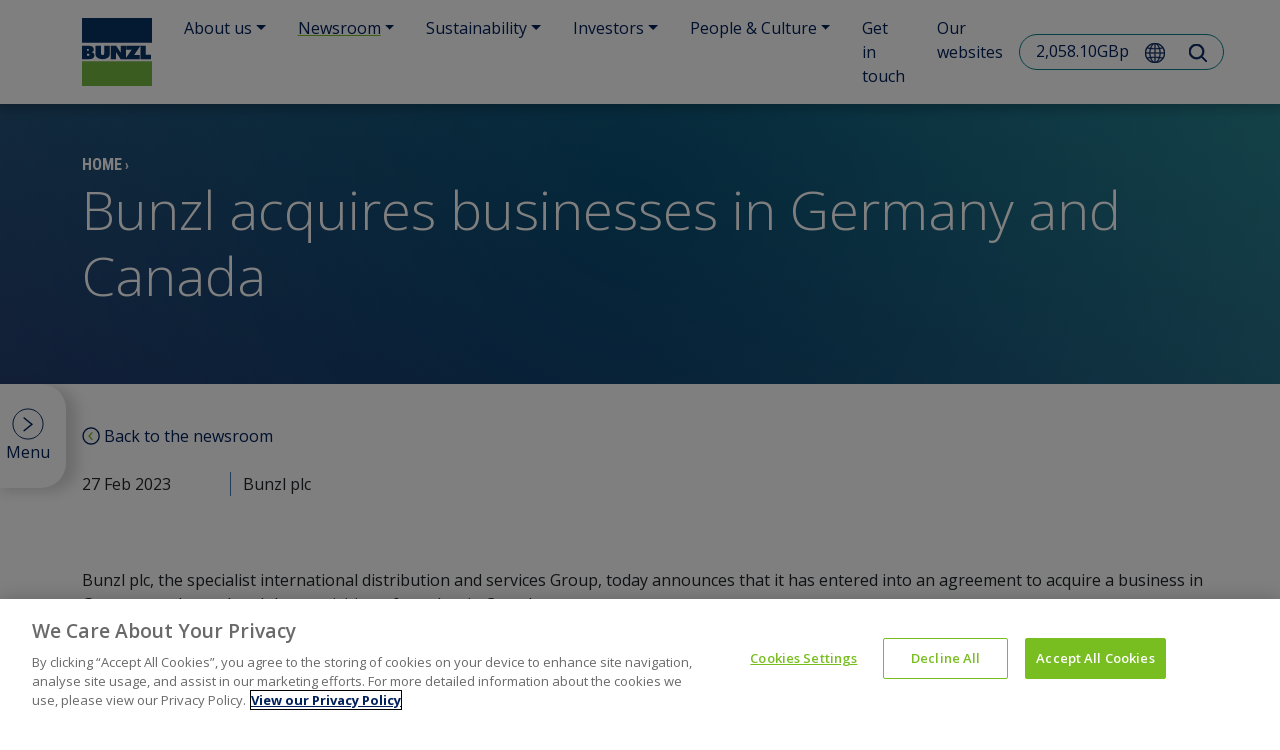

--- FILE ---
content_type: text/html; charset=utf-8
request_url: https://www.bunzl.com/newsroom/bunzl-acquires-businesses-in-germany-and-canada/
body_size: 14988
content:
<!doctype html>
<html class="no-js" lang="en-gb">

<head>
    <meta charset="utf-8">
    
<title>Bunzl acquires businesses in Germany and Canada - Bunzl</title>
    <meta name="ROBOTS" content="index,follow">



    <meta name="description" content="">
    <meta name="viewport" content="width=device-width, initial-scale=1, maximum-scale=1.0, user-scalable=no">

    <link rel="stylesheet" href="/css/main.css?2024.3.3.2_1">


    

<!-- OneTrust Cookies Consent Notice start for bunzl.com --> <script src="https://cdn-ukwest.onetrust.com/scripttemplates/otSDKStub.js"  type="text/javascript" charset="UTF-8" data-domain-script="2cce7118-3027-4795-acf8-d6731ac8be7c" ></script> <script type="text/javascript"> function OptanonWrapper() { } </script> <!-- OneTrust Cookies Consent Notice end for bunzl.com --> <meta name="google-site-verification" content="Kk2bef5Fv2ufgRDAGdiFowCwPvuB2WsmdZTUwFZCfMY" /> <!-- Global site tag (gtag.js) - Google Analytics --> <script type="text/plain" class="optanon-category-C0002" src="https://www.googletagmanager.com/gtag/js?id=UA-21269234-1"></script> <script type="text/plain" class="optanon-category-C0002"> window.dataLayer = window.dataLayer || []; function gtag(){dataLayer.push(arguments);} gtag('js', new Date()); gtag('config', 'UA-21269234-1'); </script> <script type="text/javascript" src="https://secure.intelligentcloudforesight.com/js/795593.js" ></script> <noscript><img src="https://secure.intelligentcloudforesight.com/795593.png" style="display:none;" /></noscript>
    <link rel="apple-touch-icon" sizes="180x180" href="/apple-touch-icon.png">
    <link rel="icon" type="image/png" sizes="32x32" href="/favicon-32x32.png">
    <link rel="icon" type="image/png" sizes="16x16" href="/favicon-16x16.png">
    <link rel="manifest" href="/site.webmanifest.json">
    <link rel="mask-icon" color="#07828d" href="/safari-pinned-tab.svg">
    <meta name="msapplication-TileColor" content="#07828d">
    <meta name="theme-color" content="#ffffff">
</head>

<body>
    <!--[if IE]>
      <p class="browserupgrade">You are using an <strong>outdated</strong> browser. Please <a href="https://browsehappy.com/">upgrade your browser</a> to improve your experience and security.</p>
    <![endif]-->
    <div id="page">
        <header class="articleOrCaseStudyPage">
            

<ul class="skip d-none">
    <li><a href="#main">Skip to Main Content</a></li>
    <li><a href="#footer">Skip to Footer</a></li>
</ul>

<nav class="navbar navbar-expand-lg fixed-top scrolled permanent">
    <div class="container">
        <a class="navbar-brand" href="/"><img src="/assets/i/logo.svg" alt="Bunzl logo" /></a>
        <button class="navbar-toggler" type="button" data-bs-toggle="offcanvas" data-bs-target="#mobile-menu" aria-controls="navbarSupportedContent" aria-expanded="false" aria-label="Toggle navigation">
            <span class="navbar-toggler-icon"></span>
        </button>
        <div class="collapse navbar-collapse" id="navbarSupportedContent">
            <ul class="navbar-nav ms-auto me-auto mb-2 mb-lg-0">
            <li class="nav-item dropdown position-static">
                <a class="nav-link dropdown-toggle" href="/about-us/" data-bs-toggle="dropdown" role="button" aria-expanded="false">About us</a>
                <div class="dropdown-menu mega-menu">
                    <div class="container">
                        <div class="row py-5">
                            <div class="col-12 col-lg-3 mobile-header">
                                <a href="/about-us/"><h5 class="text-navy">About us</h5></a>
                                <p class="d-none d-lg-block pb-3 pe-2">Many people use a Bunzl product every day of their lives. We&#x2019;re the largest value-added distributor in the world in our market sectors.</p>
                                <a href="/about-us/" class="btn btn-primary">Discover more</a>
                            </div>
                                <div class="col-md-3">
                                    <ul class="nav flex-column">
                                                <li class="py-2">
                                                    <a class="text-navy" href="/about-us/bunzl-at-a-glance/">Bunzl at a glance</a>
                                                </li>
                                                <li class="py-2">
                                                    <a class="text-navy" href="/about-us/our-purpose-led-strategy/">Our purpose-led strategy</a>
                                                </li>
                                                <li class="py-2">
                                                    <a class="text-navy" href="/about-us/our-business-model/">Our business model</a>
                                                </li>
                                                <li class="py-2">
                                                    <a class="text-navy" href="/about-us/acquisitions/">Acquisitions</a>
                                                </li>
                                    </ul>
                                </div>
                                <div class="col-md-3">
                                    <ul class="nav flex-column">
                                                <li class="py-2">
                                                    <a class="text-navy" href="/about-us/our-history/">Our history</a>
                                                </li>
                                                <li class="py-2">
                                                    <a class="text-navy" href="/about-us/our-leadership/">Our leadership</a>
                                                </li>
                                                <li class="py-2">
                                                    <a class="text-navy" href="/about-us/policy-hub/">Policy hub</a>
                                                </li>
                                    </ul>
                                </div>
                                    <div class="col-3 nav-image position-relative">
                                        
<img class="cover w-100" srcset="/media/emfholnc/purpose-led-strategy.jpg?width=150&amp;height=101&amp;v=1da52a39e2a4c50 575w, /media/emfholnc/purpose-led-strategy.jpg?width=260&amp;height=175&amp;v=1da52a39e2a4c50 767w, /media/emfholnc/purpose-led-strategy.jpg?width=300&amp;height=202&amp;v=1da52a39e2a4c50 991w, /media/emfholnc/purpose-led-strategy.jpg?width=300&amp;height=202&amp;v=1da52a39e2a4c50 1199w, /media/emfholnc/purpose-led-strategy.jpg?width=400&amp;height=269&amp;v=1da52a39e2a4c50 1499w" sizes="(min-width: 1px) and (max-width: 575px) 575px, (min-width: 576px) and (max-width: 767px) 767px, (min-width: 768px) and (max-width: 991px) 991px, (min-width: 992px) and (max-width: 1199px) 1199px, (min-width: 1200px) and (max-width: 1499px) 1499px" src="/media/emfholnc/purpose-led-strategy.jpg?width=150&amp;height=101&amp;v=1da52a39e2a4c50" alt="Our purpose-led strategy"/>


                                            <div class="pt-4"><a class="link" href="/about-us/our-purpose-led-strategy/">Our purpose-led strategy</a></div>
                                            <a class="faux-link" href="/about-us/our-purpose-led-strategy/"></a>
                                    </div>

                        </div>

                    </div>

                </div>
            </li>
            <li class="nav-item dropdown position-static">
                <a class="nav-link dropdown-toggle  active" href="/newsroom/" data-bs-toggle="dropdown" role="button" aria-expanded="false">Newsroom</a>
                <div class="dropdown-menu mega-menu">
                    <div class="container">
                        <div class="row py-5">
                            <div class="col-12 col-lg-3 mobile-header">
                                <a href="/newsroom/"><h5 class="text-navy">Newsroom</h5></a>
                                <p class="d-none d-lg-block pb-3 pe-2">Keep up to date with all the latest news and media from Bunzl plc.</p>
                                <a href="/newsroom/" class="btn btn-primary">Discover more</a>
                            </div>
                                <div class="col-md-3">
                                    <ul class="nav flex-column">
                                                <li class="py-2">
                                                    <a class="text-navy" href="/newsroom/regulatory-news/">Regulatory news</a>
                                                </li>
                                                <li class="py-2">
                                                    <a class="text-navy" href="/newsroom/media-contacts/">Media contacts</a>
                                                </li>
                                    </ul>
                                </div>
                                <div class="col-md-3">
                                    <ul class="nav flex-column">
                                                <li class="py-2">
                                                    <a class="text-navy" href="/newsroom/media-library/">Media library</a>
                                                </li>
                                    </ul>
                                </div>
                                    <div class="col-3 nav-image position-relative">
                                        
<img class="cover w-100" srcset="/media/wojduouq/about-landing-ri.jpg?width=150&amp;height=101&amp;v=1da52a39ef11ec0 575w, /media/wojduouq/about-landing-ri.jpg?width=260&amp;height=175&amp;v=1da52a39ef11ec0 767w, /media/wojduouq/about-landing-ri.jpg?width=300&amp;height=202&amp;v=1da52a39ef11ec0 991w, /media/wojduouq/about-landing-ri.jpg?width=300&amp;height=202&amp;v=1da52a39ef11ec0 1199w, /media/wojduouq/about-landing-ri.jpg?width=400&amp;height=269&amp;v=1da52a39ef11ec0 1499w" sizes="(min-width: 1px) and (max-width: 575px) 575px, (min-width: 576px) and (max-width: 767px) 767px, (min-width: 768px) and (max-width: 991px) 991px, (min-width: 992px) and (max-width: 1199px) 1199px, (min-width: 1200px) and (max-width: 1499px) 1499px" src="/media/wojduouq/about-landing-ri.jpg?width=150&amp;height=101&amp;v=1da52a39ef11ec0" alt="Latest news"/>


                                            <div class="pt-4"><a class="link" href="/newsroom/">Latest news</a></div>
                                            <a class="faux-link" href="/newsroom/"></a>
                                    </div>

                        </div>

                    </div>

                </div>
            </li>
            <li class="nav-item dropdown position-static">
                <a class="nav-link dropdown-toggle" href="/sustainability/" data-bs-toggle="dropdown" role="button" aria-expanded="false">Sustainability</a>
                <div class="dropdown-menu mega-menu">
                    <div class="container">
                        <div class="row py-5">
                            <div class="col-12 col-lg-3 mobile-header">
                                <a href="/sustainability/"><h5 class="text-navy">Sustainability</h5></a>
                                <p class="d-none d-lg-block pb-3 pe-2">Find out more about our differentiating approach to sustainability at Bunzl.</p>
                                <a href="/sustainability/" class="btn btn-primary">Discover more</a>
                            </div>
                                <div class="col-md-3">
                                    <ul class="nav flex-column">
                                                <li class="py-2">
                                                    <a class="text-navy" href="/sustainability/sustainability-strategy/">Sustainability strategy</a>
                                                        <ul class="nav flex-column">
                                                                <li class="py-1 ps-2 sub-nav ms-3"><a class="text-teal" href="/sustainability/sustainability-strategy/providing-tailored-solutions/">Providing tailored solutions</a></li>
                                                                <li class="py-1 ps-2 sub-nav ms-3"><a class="text-teal" href="/sustainability/sustainability-strategy/responsible-supply-chains/">Responsible supply chains</a></li>
                                                                <li class="py-1 ps-2 sub-nav ms-3"><a class="text-teal" href="/sustainability/sustainability-strategy/taking-action-on-climate-change/">Taking action on climate change</a></li>
                                                                <li class="py-1 ps-2 sub-nav ms-3"><a class="text-teal" href="/sustainability/sustainability-strategy/investing-in-our-people/">Investing in our people</a></li>
                                                        </ul>
                                                </li>
                                    </ul>
                                </div>
                                <div class="col-md-3">
                                    <ul class="nav flex-column">
                                                <li class="py-2">
                                                    <a class="text-navy" href="/sustainability/how-we-work-with-customers/">How we work with customers</a>
                                                </li>
                                                <li class="py-2">
                                                    <a class="text-navy" href="/sustainability/sustainability-reporting/">Sustainability reporting</a>
                                                </li>
                                                <li class="py-2">
                                                    <a class="text-navy" href="/sustainability/policy-hub/">Policy hub</a>
                                                </li>
                                                <li class="py-2">
                                                    <a class="text-navy" href="/sustainability/sustainability-governance/">Sustainability governance</a>
                                                </li>
                                                <li class="py-2">
                                                    <a class="text-navy" href="/sustainability/sustainability-contacts/">Sustainability contacts</a>
                                                </li>
                                    </ul>
                                </div>
                                    <div class="col-3 nav-image position-relative">
                                        
<img class="cover w-100" srcset="/media/04insanz/istock-1173459238_isoc300_rt.jpg?width=150&amp;height=101&amp;v=1da52a399efd6f0 575w, /media/04insanz/istock-1173459238_isoc300_rt.jpg?width=260&amp;height=175&amp;v=1da52a399efd6f0 767w, /media/04insanz/istock-1173459238_isoc300_rt.jpg?width=300&amp;height=202&amp;v=1da52a399efd6f0 991w, /media/04insanz/istock-1173459238_isoc300_rt.jpg?width=300&amp;height=202&amp;v=1da52a399efd6f0 1199w, /media/04insanz/istock-1173459238_isoc300_rt.jpg?width=400&amp;height=269&amp;v=1da52a399efd6f0 1499w" sizes="(min-width: 1px) and (max-width: 575px) 575px, (min-width: 576px) and (max-width: 767px) 767px, (min-width: 768px) and (max-width: 991px) 991px, (min-width: 992px) and (max-width: 1199px) 1199px, (min-width: 1200px) and (max-width: 1499px) 1499px" src="/media/04insanz/istock-1173459238_isoc300_rt.jpg?width=150&amp;height=101&amp;v=1da52a399efd6f0" alt="Sustainability strategy"/>


                                            <div class="pt-4"><a class="link" href="/sustainability/sustainability-strategy/">Sustainability strategy</a></div>
                                            <a class="faux-link" href="/sustainability/sustainability-strategy/"></a>
                                    </div>

                        </div>

                    </div>

                </div>
            </li>
            <li class="nav-item dropdown position-static">
                <a class="nav-link dropdown-toggle" href="/investors/" data-bs-toggle="dropdown" role="button" aria-expanded="false">Investors</a>
                <div class="dropdown-menu mega-menu">
                    <div class="container">
                        <div class="row py-5">
                            <div class="col-12 col-lg-3 mobile-header">
                                <a href="/investors/"><h5 class="text-navy">Investors</h5></a>
                                <p class="d-none d-lg-block pb-3 pe-2">In this section you&#x2019;ll find details and tools for investors as well as our latest results and corporate reports.</p>
                                <a href="/investors/" class="btn btn-primary">Discover more</a>
                            </div>
                                <div class="col-md-3">
                                    <ul class="nav flex-column">
                                                <li class="py-2">
                                                    <a class="text-navy" href="/investors/why-invest/">Why invest?</a>
                                                </li>
                                                <li class="py-2">
                                                    <a class="text-navy" href="/investors/results-reports-and-presentations/">Results, reports and presentations</a>
                                                        <ul class="nav flex-column">
                                                                <li class="py-1 ps-2 sub-nav ms-3"><a class="text-teal" href="/investors/results-reports-and-presentations/annual-report-2024/">Annual Report 2024</a></li>
                                                        </ul>
                                                </li>
                                                <li class="py-2">
                                                    <a class="text-navy" href="/investors/capital-markets-day-2021/">Capital Markets Day 2021</a>
                                                </li>
                                                <li class="py-2">
                                                    <a class="text-navy" href="/investors/insight-series/">Insight Series</a>
                                                </li>
                                                <li class="py-2">
                                                    <a class="text-navy" href="/investors/regulatory-news/">Regulatory news</a>
                                                </li>
                                                <li class="py-2">
                                                    <a class="text-navy" href="/investors/corporate-governance/">Corporate governance</a>
                                                        <ul class="nav flex-column">
                                                                <li class="py-1 ps-2 sub-nav ms-3"><a class="text-teal" href="/investors/corporate-governance/our-leadership/">Our leadership</a></li>
                                                        </ul>
                                                </li>
                                                <li class="py-2">
                                                    <a class="text-navy" href="/investors/investor-contacts/">Investor contacts</a>
                                                        <ul class="nav flex-column">
                                                                <li class="py-1 ps-2 sub-nav ms-3"><a class="text-teal" href="/investors/investor-contacts/feedback/">Feedback</a></li>
                                                        </ul>
                                                </li>
                                    </ul>
                                </div>
                                <div class="col-md-3">
                                    <ul class="nav flex-column">
                                                <li class="py-2">
                                                    <a class="text-navy" href="/investors/shareholder-information/">Shareholder information</a>
                                                        <ul class="nav flex-column">
                                                                <li class="py-1 ps-2 sub-nav ms-3"><a class="text-teal" href="/investors/shareholder-information/share-price-information/">Share price information</a></li>
                                                                <li class="py-1 ps-2 sub-nav ms-3"><a class="text-teal" href="/investors/shareholder-information/dividend-information/">Dividend information</a></li>
                                                                <li class="py-1 ps-2 sub-nav ms-3"><a class="text-teal" href="/investors/shareholder-information/registrar-information/">Registrar information</a></li>
                                                                <li class="py-1 ps-2 sub-nav ms-3"><a class="text-teal" href="/investors/shareholder-information/financial-information/">Financial information</a></li>
                                                                <li class="py-1 ps-2 sub-nav ms-3"><a class="text-teal" href="/investors/shareholder-information/financial-calendar/">Financial calendar</a></li>
                                                                <li class="py-1 ps-2 sub-nav ms-3"><a class="text-teal" href="/investors/shareholder-information/agm-information/">AGM information</a></li>
                                                                <li class="py-1 ps-2 sub-nav ms-3"><a class="text-teal" href="/investors/shareholder-information/analyst-coverage/">Analyst coverage</a></li>
                                                                <li class="py-1 ps-2 sub-nav ms-3"><a class="text-teal" href="/investors/shareholder-information/debt-information/">Debt information</a></li>
                                                                <li class="py-1 ps-2 sub-nav ms-3"><a class="text-teal" href="/investors/shareholder-information/group-tax-strategy/">Group tax strategy</a></li>
                                                                <li class="py-1 ps-2 sub-nav ms-3"><a class="text-teal" href="/investors/shareholder-information/bunzl-pension-plan-uk/">Bunzl Pension Plan (UK)</a></li>
                                                                <li class="py-1 ps-2 sub-nav ms-3"><a class="text-teal" href="/investors/shareholder-information/adr-programme/">ADR Programme</a></li>
                                                        </ul>
                                                </li>
                                    </ul>
                                </div>
                                    <div class="col-3 nav-image position-relative">
                                        
<img class="cover w-100" srcset="/media/v3sa14my/annual-report-image.jpg?width=150&amp;height=101&amp;v=1db99ac61123750 575w, /media/v3sa14my/annual-report-image.jpg?width=260&amp;height=175&amp;v=1db99ac61123750 767w, /media/v3sa14my/annual-report-image.jpg?width=300&amp;height=202&amp;v=1db99ac61123750 991w, /media/v3sa14my/annual-report-image.jpg?width=300&amp;height=202&amp;v=1db99ac61123750 1199w, /media/v3sa14my/annual-report-image.jpg?width=400&amp;height=269&amp;v=1db99ac61123750 1499w" sizes="(min-width: 1px) and (max-width: 575px) 575px, (min-width: 576px) and (max-width: 767px) 767px, (min-width: 768px) and (max-width: 991px) 991px, (min-width: 992px) and (max-width: 1199px) 1199px, (min-width: 1200px) and (max-width: 1499px) 1499px" src="/media/v3sa14my/annual-report-image.jpg?width=150&amp;height=101&amp;v=1db99ac61123750" alt="Annual Report 2024"/>


                                            <div class="pt-4"><a class="link" href="/investors/results-reports-and-presentations/annual-report-2024/">Annual Report 2024</a></div>
                                            <a class="faux-link" href="/investors/results-reports-and-presentations/annual-report-2024/"></a>
                                    </div>

                        </div>

                    </div>

                </div>
            </li>
            <li class="nav-item dropdown position-static">
                <a class="nav-link dropdown-toggle" href="/people-culture/" data-bs-toggle="dropdown" role="button" aria-expanded="false">People &amp; Culture</a>
                <div class="dropdown-menu mega-menu">
                    <div class="container">
                        <div class="row py-5">
                            <div class="col-12 col-lg-3 mobile-header">
                                <a href="/people-culture/"><h5 class="text-navy">People &amp; Culture</h5></a>
                                <p class="d-none d-lg-block pb-3 pe-2">We recognise that our potential to grow is unlimited but we will not grow sustainably if we cannot attract, retain and motivate a diverse range of talent across our Group. We are an organisation made up of local businesses, serving multiple sectors, across a wide range of geographies. The companies in our Group have a local track record of creating inclusive working environments where people can bring their best, whatever their backgrounds.</p>
                                <a href="/people-culture/" class="btn btn-primary">Discover more</a>
                            </div>
                                <div class="col-md-3">
                                    <ul class="nav flex-column">
                                                <li class="py-2">
                                                    <a class="text-navy" href="/people-culture/our-values/">Our Values</a>
                                                </li>
                                                <li class="py-2">
                                                    <a class="text-navy" href="/people-culture/our-commitments/">Our Commitments</a>
                                                </li>
                                    </ul>
                                </div>
                                <div class="col-md-3">
                                    <ul class="nav flex-column">
                                                <li class="py-2">
                                                    <a class="text-navy" href="/people-culture/join-bunzl/">Join Bunzl</a>
                                                </li>
                                    </ul>
                                </div>
                                    <div class="col-3 nav-image position-relative">
                                        
<img class="cover w-100" srcset="/media/l0vfqxvj/bunzl-unlimited-potential-logo-resized-scale-x2.png?width=150&amp;height=101&amp;v=1dc73fc3a6ee050 575w, /media/l0vfqxvj/bunzl-unlimited-potential-logo-resized-scale-x2.png?width=260&amp;height=175&amp;v=1dc73fc3a6ee050 767w, /media/l0vfqxvj/bunzl-unlimited-potential-logo-resized-scale-x2.png?width=300&amp;height=202&amp;v=1dc73fc3a6ee050 991w, /media/l0vfqxvj/bunzl-unlimited-potential-logo-resized-scale-x2.png?width=300&amp;height=202&amp;v=1dc73fc3a6ee050 1199w, /media/l0vfqxvj/bunzl-unlimited-potential-logo-resized-scale-x2.png?width=400&amp;height=269&amp;v=1dc73fc3a6ee050 1499w" sizes="(min-width: 1px) and (max-width: 575px) 575px, (min-width: 576px) and (max-width: 767px) 767px, (min-width: 768px) and (max-width: 991px) 991px, (min-width: 992px) and (max-width: 1199px) 1199px, (min-width: 1200px) and (max-width: 1499px) 1499px" src="/media/l0vfqxvj/bunzl-unlimited-potential-logo-resized-scale-x2.png?width=150&amp;height=101&amp;v=1dc73fc3a6ee050" alt="People &amp; culture"/>


                                            <div class="pt-4"><a class="link" href="/people-culture/">People &amp; culture</a></div>
                                            <a class="faux-link" href="/people-culture/"></a>
                                    </div>

                        </div>

                    </div>

                </div>
            </li>
            <li class="nav-item"><a class="nav-link" href="/get-in-touch/">Get in touch</a></li>
            <li class="nav-item"><a class="nav-link" href="/our-websites/">Our websites</a></li>
            </ul>
            <div class="d-none d-lg-flex outline-round py-1 px-3">
                    <span id="current-price">2,058.10GBp</span>
                    <a href="/our-websites/" class="icon-web ps-3">
                        <svg width="20px" height="20px" viewBox="0 0 20 20" xmlns="http://www.w3.org/2000/svg">
                            <g>
                                <path d="M10 0C4.47715 1.97373e-16 7.89492e-16 4.47715 0 10C-5.92119e-16 15.5228 4.47715 20 10 20C15.5228 20 20 15.5228 20 10C20 7.34784 18.9464 4.8043 17.0711 2.92893C15.1957 1.05357 12.6522 5.92119e-16 10 0ZM10.3333 6.10851C11.6388 6.09961 12.9427 6.01519 14.2384 5.85567C14.5727 7.09911 14.7515 8.37921 14.7707 9.66667L10.3333 9.66667L10.3333 6.10851ZM10.3333 5.44187L10.3333 1.01052C11.895 1.21499 13.2516 2.84181 14.0419 5.20904C12.811 5.35548 11.5729 5.43321 10.3333 5.44187L10.3333 5.44187ZM9.66667 5.44183C8.42702 5.43347 7.1888 5.35606 5.95776 5.20996C6.74802 2.84222 8.10484 1.21502 9.66667 1.01052L9.66667 5.44183ZM9.66667 6.10847L9.66667 9.66667L5.2293 9.66667C5.2485 8.37943 5.42725 7.09953 5.76145 5.85628C7.05723 6.01561 8.36115 6.09981 9.66667 6.10847L9.66667 6.10847ZM4.56291 9.66667L0.897353 9.66667C0.954187 8.06116 1.43739 6.49973 2.29733 5.14276C3.21687 5.42143 4.15628 5.62974 5.10742 5.76588C4.76559 7.03868 4.58269 8.34891 4.56291 9.66667L4.56291 9.66667ZM4.56291 10.3333C4.58269 11.6511 4.76558 12.9613 5.10741 14.2341C4.15627 14.3703 3.21687 14.5786 2.29733 14.8572C1.43739 13.5003 0.954187 11.9388 0.897353 10.3333L4.56291 10.3333ZM5.2293 10.3333L9.66667 10.3333L9.66667 13.8915C8.36115 13.9002 7.05723 13.9844 5.76145 14.1437C5.42725 12.9005 5.2485 11.6206 5.2293 10.3333L5.2293 10.3333ZM9.66667 14.5582L9.66667 18.9895C8.10484 18.785 6.74802 17.1578 5.95776 14.79C7.1888 14.6439 8.42702 14.5665 9.66667 14.5582L9.66667 14.5582ZM10.3333 14.5581C11.5729 14.5668 12.811 14.6445 14.0419 14.791C13.2516 17.1582 11.895 18.785 10.3333 18.9895L10.3333 14.5581ZM10.3333 13.8915L10.3333 10.3333L14.7707 10.3333C14.7515 11.6208 14.5727 12.9009 14.2384 14.1443C12.9427 13.9848 11.6388 13.9004 10.3333 13.8915L10.3333 13.8915ZM15.4371 10.3333L19.1026 10.3333C19.0458 11.9388 18.5626 13.5003 17.7027 14.8573C16.7831 14.5787 15.8437 14.3705 14.8926 14.2343C15.2344 12.9614 15.4173 11.6511 15.4371 10.3333L15.4371 10.3333ZM15.4371 9.66667C15.4173 8.34886 15.2344 7.03858 14.8926 5.76573C15.8437 5.62954 16.7831 5.42128 17.7027 5.14274C18.5626 6.49972 19.0458 8.06116 19.1026 9.66667L15.4371 9.66667ZM17.3083 4.56566C16.452 4.81178 15.5796 4.99741 14.6973 5.12119C14.1249 3.38417 13.2574 1.99216 12.2176 1.16311C14.2554 1.67787 16.0534 2.8796 17.3083 4.56566ZM7.78236 1.16311C6.74246 1.99224 5.87489 3.38444 5.30257 5.1217C4.42027 4.99798 3.54779 4.8122 2.69162 4.56576C3.94654 2.87965 5.74452 1.67788 7.78236 1.16311L7.78236 1.16311ZM2.69162 15.4342C3.54779 15.1878 4.42027 15.002 5.30257 14.8783C5.87489 16.6156 6.74246 18.0078 7.78236 18.8369C5.74452 18.3221 3.94654 17.1203 2.69162 15.4342L2.69162 15.4342ZM12.2176 18.8369C13.2574 18.0078 14.1249 16.6158 14.6973 14.8788C15.5796 15.0026 16.452 15.1882 17.3083 15.4343C16.0534 17.1204 14.2554 18.3221 12.2176 18.8369L12.2176 18.8369Z" fill="#fff" stroke="#fff" stroke-width="0.5" />
                            </g>
                        </svg>
                    </a>

                <a href="#" data-bs-toggle="offcanvas" data-bs-target="#search" class="icon-search ps-4">
                    <svg width="18px" height="18px" viewBox="0 0 24 24" version="1.1" xmlns:xlink="http://www.w3.org/1999/xlink" xmlns="http://www.w3.org/2000/svg">
                        <defs>
                            <rect width="24" height="24" id="artboard_1" />
                            <clipPath id="clip_1">
                                <use xlink:href="#artboard_1" clip-rule="evenodd" />
                            </clipPath>
                        </defs>
                        <g id="Iconsearch" clip-path="url(#clip_1)">
                            <path d="M10 20C4.47715 20 0 15.5228 0 10C0 4.47715 4.47715 0 10 0C15.5228 0 20 4.47715 20 10C20 12.4614 19.1107 14.7151 17.6359 16.4574L23.7559 22.5774C24.0814 22.9028 24.0814 23.4305 23.7559 23.7559C23.4305 24.0814 22.9028 24.0814 22.5774 23.7559L16.4574 17.6359C14.7151 19.1107 12.4614 20 10 20ZM10.0667 18.0667C14.4849 18.0667 18.0667 14.4849 18.0667 10.0667C18.0667 5.64839 14.4849 2.06667 10.0667 2.06667C5.64839 2.06667 2.06667 5.64839 2.06667 10.0667C2.06667 14.4849 5.64839 18.0667 10.0667 18.0667Z" id="Combined-Shape" fill="#ffffff" fill-rule="evenodd" stroke="none" />
                        </g>
                    </svg>
                </a>
            </div>
                    <div class="mt-4 d-lg-none social">
                            <a href="https://www.linkedin.com/company/bunzl-plc/" target="_blank" rel="noopener" class="py-2 px-1 d-inline-block"><img src="/media/m4ihwmc4/linkedin.svg" alt=" logo" /></a>
                    </div>
        </div>
    </div>
</nav>

<div class="mobile-menu offcanvas offcanvas-start bg-teal w-100 open" tabindex="-1" id="mobile-menu">
    <div class="mobile-top-bar d-flex w-100 justify-content-between">
        <a href="/"><img src="/assets/i/logo.svg" alt="Bunzl logo" /></a>
        <div class="actions d-flex">
                <a href="/our-websites/" class="icon my-2 mx-1">
                    <span class="web-icon">Other websites</span>
                </a>

            <a href="#" class="icon my-2 mx-1" data-bs-toggle="offcanvas" data-bs-target="#search">
                <span class="search-icon">S</span>
            </a>
            <button class="icon my-2 mx-1" type="button" data-bs-dismiss="offcanvas" aria-label="Close">
                <span class="close-icon">X</span>
            </button>
        </div>
    </div>
    <div class="offcanvas-body">

        <nav class="navbar expanded mobile-main-menu w-100">
            <ul class="navbar-nav w-100 p-3 menu">
            <li class="nav-item">
                <a href="#" data-toggle="sub-menu" data-target="#sub-menu_1cdb8a2b-bb54-45d3-aaf6-97bc1508a055" class="dropdown-toggle nav-link w-100">About us</a>

                <div class="menu sub-menu px-3 depth-1 " id="sub-menu_1cdb8a2b-bb54-45d3-aaf6-97bc1508a055">
                    <div class="d-flex align-items-center justify-content-start my-3">
                        <a href="#" class="sub-menu-back me-2"><img class="mb-1" src="/assets/i/arrow-left-icon.svg" alt="Back" /></a>
                        <span class="h3">About us</span>
                    </div>
                    <a href="/about-us/" class="btn btn-secondary alternate transparent">Discover more</a>

                    <ul class="navbar-nav pt-5">
            <li class="nav-item"><a class="nav-link" href="/about-us/bunzl-at-a-glance/">Bunzl at a glance</a></li>
            <li class="nav-item"><a class="nav-link" href="/about-us/our-purpose-led-strategy/">Our purpose-led strategy</a></li>
            <li class="nav-item"><a class="nav-link" href="/about-us/our-business-model/">Our business model</a></li>
            <li class="nav-item"><a class="nav-link" href="/about-us/acquisitions/">Acquisitions</a></li>
            <li class="nav-item"><a class="nav-link" href="/about-us/our-history/">Our history</a></li>
            <li class="nav-item"><a class="nav-link" href="/about-us/our-leadership/">Our leadership</a></li>
            <li class="nav-item"><a class="nav-link" href="/about-us/policy-hub/">Policy hub</a></li>
                    </ul>
                </div>
            </li>
            <li class="nav-item  active open">
                <a href="#" data-toggle="sub-menu" data-target="#sub-menu_90841b16-6fd9-44a6-ba54-8b16a5f80994" class="dropdown-toggle nav-link w-100">Newsroom</a>

                <div class="menu sub-menu px-3 depth-1 open" id="sub-menu_90841b16-6fd9-44a6-ba54-8b16a5f80994">
                    <div class="d-flex align-items-center justify-content-start my-3">
                        <a href="#" class="sub-menu-back me-2"><img class="mb-1" src="/assets/i/arrow-left-icon.svg" alt="Back" /></a>
                        <span class="h3">Newsroom</span>
                    </div>
                    <a href="/newsroom/" class="btn btn-secondary alternate transparent">Discover more</a>

                    <ul class="navbar-nav pt-5">
            <li class="nav-item"><a class="nav-link" href="/newsroom/regulatory-news/">Regulatory news</a></li>
            <li class="nav-item"><a class="nav-link" href="/newsroom/media-contacts/">Media contacts</a></li>
            <li class="nav-item"><a class="nav-link" href="/newsroom/media-library/">Media library</a></li>
                    </ul>
                </div>
            </li>
            <li class="nav-item">
                <a href="#" data-toggle="sub-menu" data-target="#sub-menu_b3449393-1162-4f26-b8a0-1a5a8ae536da" class="dropdown-toggle nav-link w-100">Sustainability</a>

                <div class="menu sub-menu px-3 depth-1 " id="sub-menu_b3449393-1162-4f26-b8a0-1a5a8ae536da">
                    <div class="d-flex align-items-center justify-content-start my-3">
                        <a href="#" class="sub-menu-back me-2"><img class="mb-1" src="/assets/i/arrow-left-icon.svg" alt="Back" /></a>
                        <span class="h3">Sustainability</span>
                    </div>
                    <a href="/sustainability/" class="btn btn-secondary alternate transparent">Discover more</a>

                    <ul class="navbar-nav pt-5">
            <li class="nav-item">
                <a href="#" data-toggle="sub-menu" data-target="#sub-menu_313a44f9-5e74-47f5-9343-38ec15857b5c" class="dropdown-toggle nav-link w-100">Sustainability strategy</a>

                <div class="menu sub-menu px-3 depth-2 " id="sub-menu_313a44f9-5e74-47f5-9343-38ec15857b5c">
                    <div class="d-flex align-items-center justify-content-start my-3">
                        <a href="#" class="sub-menu-back me-2"><img class="mb-1" src="/assets/i/arrow-left-icon.svg" alt="Back" /></a>
                        <span class="h3">Sustainability strategy</span>
                    </div>
                    <a href="/sustainability/sustainability-strategy/" class="btn btn-secondary alternate transparent">Discover more</a>

                    <ul class="navbar-nav pt-5">
            <li class="nav-item"><a class="nav-link" href="/sustainability/sustainability-strategy/providing-tailored-solutions/">Providing tailored solutions</a></li>
            <li class="nav-item"><a class="nav-link" href="/sustainability/sustainability-strategy/responsible-supply-chains/">Responsible supply chains</a></li>
            <li class="nav-item"><a class="nav-link" href="/sustainability/sustainability-strategy/taking-action-on-climate-change/">Taking action on climate change</a></li>
            <li class="nav-item"><a class="nav-link" href="/sustainability/sustainability-strategy/investing-in-our-people/">Investing in our people</a></li>
                    </ul>
                </div>
            </li>
            <li class="nav-item"><a class="nav-link" href="/sustainability/how-we-work-with-customers/">How we work with customers</a></li>
            <li class="nav-item"><a class="nav-link" href="/sustainability/sustainability-reporting/">Sustainability reporting</a></li>
            <li class="nav-item"><a class="nav-link" href="/sustainability/policy-hub/">Policy hub</a></li>
            <li class="nav-item"><a class="nav-link" href="/sustainability/sustainability-governance/">Sustainability governance</a></li>
            <li class="nav-item"><a class="nav-link" href="/sustainability/sustainability-contacts/">Sustainability contacts</a></li>
                    </ul>
                </div>
            </li>
            <li class="nav-item">
                <a href="#" data-toggle="sub-menu" data-target="#sub-menu_cad818a4-df60-438f-9c22-4079bb95a53b" class="dropdown-toggle nav-link w-100">Investors</a>

                <div class="menu sub-menu px-3 depth-1 " id="sub-menu_cad818a4-df60-438f-9c22-4079bb95a53b">
                    <div class="d-flex align-items-center justify-content-start my-3">
                        <a href="#" class="sub-menu-back me-2"><img class="mb-1" src="/assets/i/arrow-left-icon.svg" alt="Back" /></a>
                        <span class="h3">Investors</span>
                    </div>
                    <a href="/investors/" class="btn btn-secondary alternate transparent">Discover more</a>

                    <ul class="navbar-nav pt-5">
            <li class="nav-item"><a class="nav-link" href="/investors/why-invest/">Why invest?</a></li>
            <li class="nav-item">
                <a href="#" data-toggle="sub-menu" data-target="#sub-menu_69d74eb3-c6d6-4e34-bc38-897fb16eceb1" class="dropdown-toggle nav-link w-100">Results, reports and presentations</a>

                <div class="menu sub-menu px-3 depth-2 " id="sub-menu_69d74eb3-c6d6-4e34-bc38-897fb16eceb1">
                    <div class="d-flex align-items-center justify-content-start my-3">
                        <a href="#" class="sub-menu-back me-2"><img class="mb-1" src="/assets/i/arrow-left-icon.svg" alt="Back" /></a>
                        <span class="h3">Results, reports and presentations</span>
                    </div>
                    <a href="/investors/results-reports-and-presentations/" class="btn btn-secondary alternate transparent">Discover more</a>

                    <ul class="navbar-nav pt-5">
            <li class="nav-item"><a class="nav-link" href="/investors/results-reports-and-presentations/annual-report-2024/">Annual Report 2024</a></li>
                    </ul>
                </div>
            </li>
            <li class="nav-item"><a class="nav-link" href="/investors/capital-markets-day-2021/">Capital Markets Day 2021</a></li>
            <li class="nav-item"><a class="nav-link" href="/investors/insight-series/">Insight Series</a></li>
            <li class="nav-item"><a class="nav-link" href="/investors/regulatory-news/">Regulatory news</a></li>
            <li class="nav-item">
                <a href="#" data-toggle="sub-menu" data-target="#sub-menu_4440133f-60b8-4151-ab4f-5fb4bb20a9cc" class="dropdown-toggle nav-link w-100">Corporate governance</a>

                <div class="menu sub-menu px-3 depth-2 " id="sub-menu_4440133f-60b8-4151-ab4f-5fb4bb20a9cc">
                    <div class="d-flex align-items-center justify-content-start my-3">
                        <a href="#" class="sub-menu-back me-2"><img class="mb-1" src="/assets/i/arrow-left-icon.svg" alt="Back" /></a>
                        <span class="h3">Corporate governance</span>
                    </div>
                    <a href="/investors/corporate-governance/" class="btn btn-secondary alternate transparent">Discover more</a>

                    <ul class="navbar-nav pt-5">
            <li class="nav-item"><a class="nav-link" href="/investors/corporate-governance/our-leadership/">Our leadership</a></li>
                    </ul>
                </div>
            </li>
            <li class="nav-item">
                <a href="#" data-toggle="sub-menu" data-target="#sub-menu_96a601c5-8e72-4e8f-91bc-711eb55be89b" class="dropdown-toggle nav-link w-100">Investor contacts</a>

                <div class="menu sub-menu px-3 depth-2 " id="sub-menu_96a601c5-8e72-4e8f-91bc-711eb55be89b">
                    <div class="d-flex align-items-center justify-content-start my-3">
                        <a href="#" class="sub-menu-back me-2"><img class="mb-1" src="/assets/i/arrow-left-icon.svg" alt="Back" /></a>
                        <span class="h3">Investor contacts</span>
                    </div>
                    <a href="/investors/investor-contacts/" class="btn btn-secondary alternate transparent">Discover more</a>

                    <ul class="navbar-nav pt-5">
            <li class="nav-item"><a class="nav-link" href="/investors/investor-contacts/feedback/">Feedback</a></li>
                    </ul>
                </div>
            </li>
            <li class="nav-item">
                <a href="#" data-toggle="sub-menu" data-target="#sub-menu_96cb257f-634f-494b-960b-f3a154bb147a" class="dropdown-toggle nav-link w-100">Shareholder information</a>

                <div class="menu sub-menu px-3 depth-2 " id="sub-menu_96cb257f-634f-494b-960b-f3a154bb147a">
                    <div class="d-flex align-items-center justify-content-start my-3">
                        <a href="#" class="sub-menu-back me-2"><img class="mb-1" src="/assets/i/arrow-left-icon.svg" alt="Back" /></a>
                        <span class="h3">Shareholder information</span>
                    </div>
                    <a href="/investors/shareholder-information/" class="btn btn-secondary alternate transparent">Discover more</a>

                    <ul class="navbar-nav pt-5">
            <li class="nav-item"><a class="nav-link" href="/investors/shareholder-information/share-price-information/">Share price information</a></li>
            <li class="nav-item"><a class="nav-link" href="/investors/shareholder-information/dividend-information/">Dividend information</a></li>
            <li class="nav-item"><a class="nav-link" href="/investors/shareholder-information/registrar-information/">Registrar information</a></li>
            <li class="nav-item"><a class="nav-link" href="/investors/shareholder-information/financial-information/">Financial information</a></li>
            <li class="nav-item"><a class="nav-link" href="/investors/shareholder-information/financial-calendar/">Financial calendar</a></li>
            <li class="nav-item"><a class="nav-link" href="/investors/shareholder-information/agm-information/">AGM information</a></li>
            <li class="nav-item"><a class="nav-link" href="/investors/shareholder-information/analyst-coverage/">Analyst coverage</a></li>
            <li class="nav-item"><a class="nav-link" href="/investors/shareholder-information/debt-information/">Debt information</a></li>
            <li class="nav-item"><a class="nav-link" href="/investors/shareholder-information/group-tax-strategy/">Group tax strategy</a></li>
            <li class="nav-item"><a class="nav-link" href="/investors/shareholder-information/bunzl-pension-plan-uk/">Bunzl Pension Plan (UK)</a></li>
            <li class="nav-item"><a class="nav-link" href="/investors/shareholder-information/adr-programme/">ADR Programme</a></li>
                    </ul>
                </div>
            </li>
                    </ul>
                </div>
            </li>
            <li class="nav-item">
                <a href="#" data-toggle="sub-menu" data-target="#sub-menu_6ee7fb75-7bb7-4ce6-8dcb-8075cdd8ddb8" class="dropdown-toggle nav-link w-100">People &amp; Culture</a>

                <div class="menu sub-menu px-3 depth-1 " id="sub-menu_6ee7fb75-7bb7-4ce6-8dcb-8075cdd8ddb8">
                    <div class="d-flex align-items-center justify-content-start my-3">
                        <a href="#" class="sub-menu-back me-2"><img class="mb-1" src="/assets/i/arrow-left-icon.svg" alt="Back" /></a>
                        <span class="h3">People &amp; Culture</span>
                    </div>
                    <a href="/people-culture/" class="btn btn-secondary alternate transparent">Discover more</a>

                    <ul class="navbar-nav pt-5">
            <li class="nav-item"><a class="nav-link" href="/people-culture/our-values/">Our Values</a></li>
            <li class="nav-item"><a class="nav-link" href="/people-culture/our-commitments/">Our Commitments</a></li>
            <li class="nav-item"><a class="nav-link" href="/people-culture/join-bunzl/">Join Bunzl</a></li>
                    </ul>
                </div>
            </li>
            <li class="nav-item"><a class="nav-link" href="/get-in-touch/">Get in touch</a></li>
            <li class="nav-item"><a class="nav-link" href="/our-websites/">Our websites</a></li>
            </ul>
        </nav>

    </div>
</div>



        </header>

        <main id="main" class="articleOrCaseStudyPage">


	<div class="page-header bg-navy-filter">
		<div class="container">
			<div class="content">
        <nav aria-label="Breadcrumbs">
            <ol class="nav d-flex flex-wrap">
                <li class="breadcrumb-item breadcrumb"><a href="https://www.bunzl.com/">Home</a><span class="breadcrumb-arrow text-green">&nbsp;&rsaquo;&nbsp;</span></li>                    
            </ol>
        </nav>
				<h1>Bunzl acquires businesses in Germany and Canada</h1>
			</div>        
		</div>
	</div>

            
<div class="article-header">
	<div class="container">
		<div class="row my-4">
            <div class="col pe-md-0">
                    <a href="/newsroom/" class="my-3 link reverse d-block">Back to the newsroom</a>
                <h1></h1>

                <div class="row mt-4">
                    <div class="col-4 col-md-3 col-lg-2">27 Feb 2023</div>
                        <div class="col-4 col-md-3 col-lg-2 border-left-blue">Bunzl plc</div>
                    <div class="col text-end">
                    </div>
                </div>
            </div>
			<div class="col-md-2"></div>
		</div>
	</div>
</div>

		<div class="block block-richTextContentBlock ">


<div class="container  pt-5">
    <div class="row">

        <div class="col pe-md-0">
            <div class="">
                <div >
                    <p>Bunzl plc, the specialist international distribution and services Group, today announces that it has entered into an agreement to acquire a business in Germany and completed the acquisition of another in Canada.</p>
<p>In February 2023, Bunzl entered into an agreement to acquire Arbeitsschutz-Express, a fast-growing online distributor of workwear and PPE in Germany, which generated EUR 41 million (c.£35 million) of revenue in 2022. The acquisition further enhances Bunzl’s presence in Germany, following our acquisition of hygi.de in July 2022, which provided Bunzl with a strong platform to expand from within this high potential market.</p>
<p>In January 2023, Bunzl also completed the acquisition of Capital Paper, a distributor of foodservice packaging and consumables, cleaning &amp; hygiene supplies, and industrial packaging products in Canada. The acquisition of Capital Paper strongly complements our existing business in Canada and in 2022 generated revenue of CAD 26 million (c.£16 million).</p>
<p>Commenting on the acquisitions, Frank van Zanten, Chief Executive Officer of Bunzl, said:</p>
<p>“I am pleased to be welcoming two new businesses into the Bunzl family today. Arbeitsschutz-Express, combined with our acquisition of hygi.de in 2022, will more than double our presence in the German market, with considerable further opportunity remaining. Furthermore, Canada Paper is highly complementary to our Canadian business and expands our offering in the region. Our pipeline is active, and we see significant opportunities for continued acquisition growth in our existing markets where we have opportunity to increase our presence, as well as potential to expand into new markets.”</p>
<p><strong>Enquiries:</strong></p>
<table border="0">
<tbody>
<tr>
<td width="308">
<p>Bunzl plc</p>
<p>Frank van Zanten, Chief Executive Officer</p>
<p>Richard Howes, Chief Financial Officer</p>
<p>Sunita Entwisle, Head of Investor Relations</p>
<p>Tel: +44 (0)20 7725 5000</p>
</td>
<td width="308">
<p>Tulchan</p>
<p>Martin Robinson</p>
<p>Olivia Peters</p>
<p>Tel: +44 (0)20 7353 4200</p>
</td>
</tr>
</tbody>
</table>
<p><a rel="noopener" href="/media/m3oheeac/february-acquisition-announcement-2023-02-24-67.pdf" target="_blank" title="Bunzl February Acquisition Announcement">Bunzl acquires businesses in Germany and Canada</a></p>
                </div>
            </div>
        </div>

    </div>
</div>		</div>

<div class="container py-5 sharing-strip">
	<div class="row">
		<div class="col-12 d-flex justify-content-center align-items-center">
			<h3 class="d-inline-block me-4">Share this story:</h3>
			<a href="https://www.linkedin.com/sharing/share-offsite/?url=https://www.bunzl.com/newsroom/bunzl-acquires-businesses-in-germany-and-canada/" target="_blank" rel="noopener"><img src="/assets/i/linkedin-icon.svg" class="me-2" height="38" width="39" alt="LinkedIn icon" /></a>
			<a href="https://twitter.com/intent/tweet?url=https://www.bunzl.com/newsroom/bunzl-acquires-businesses-in-germany-and-canada/" target="_blank" rel="noopener"><img src="/assets/i/twitter-icon.svg" class="me-2" height="38" width="39" alt="Twitter icon" /></a>
			<a href="http://www.facebook.com/share.php?u=https://www.bunzl.com/newsroom/bunzl-acquires-businesses-in-germany-and-canada/" target="_blank" rel="noopener"><img src="/assets/i/fb-icon.svg" class="me-2" height="38" width="39" alt="Twitter icon" /></a>
			<a href="mailto:?subject=Bunzl news article&body=https://www.bunzl.com/newsroom/bunzl-acquires-businesses-in-germany-and-canada/" target="_blank" rel="noopener"><img src="/assets/i/mail-icon.svg" class="me-2" height="38" width="39" alt="Twitter icon" /></a>
		</div>
	</div>
</div>


        </main>

<footer id="footer">
	<div class="container-fluid bg-navy">

		<div class="d-none mini-footer row d-sm-flex justify-content-between align-items-center">
			<div class="col-12 col-sm-4 copyright">
				<p class="m-0 p-2 small ">Bunzl plc &copy; 2026</p>
			</div>
			<div class="col-12 col-sm-4 text-center badges">
					<div class="">
							<a href="https://www.linkedin.com/company/bunzl-plc/" target="_blank" rel="noopener" class="py-2 px-1 d-inline-block"><img src="/media/m4ihwmc4/linkedin.svg" alt=" logo" /></a>
					</div>
			</div>
			<div class="col-12 col-sm-4 text-end">
				<a id="open-footer" href="#footer-open" data-bs-toggle="collapse" role="button" aria-expanded="false" aria-controls="open-footer" class=" text-white small m-0 py-2 open-footer me-2 collapsed">Show full footer</a>
			</div>
		</div>

		<div class="collapse " id="footer-open">
			<div class="row px-1 px-md-5 py-4">
				<div class="d-none d-xl-block col-xl-2 col-md-4 col-sm-6 col-12">
					<a href="/"><img src="/assets/i/logo.svg" alt="Bunzl logo" /></a>
						<div class="mt-4">
								<a href="https://www.linkedin.com/company/bunzl-plc/" target="_blank" rel="noopener" class="py-2 px-1 d-inline-block"><img src="/media/m4ihwmc4/linkedin.svg" alt=" logo" /></a>
						</div>
				</div>
						<div class="col-xl-2 col-md-4 col-sm-6 col-12 my-3">
							<h4 class="text-green">Investors</h4>
							<ul class="ps-0">
									<li class="nav">
											<a class="text-white my-2" href="/investors/why-invest/">Why invest?</a>
									</li>
									<li class="nav">
											<a class="text-white my-2" href="/investors/corporate-governance/">Corporate governance</a>
									</li>
							</ul>
						</div>
						<div class="col-xl-2 col-md-4 col-sm-6 col-12 my-3">
							<h4 class="text-green">Sustainability</h4>
							<ul class="ps-0">
									<li class="nav">
											<a class="text-white my-2" href="/sustainability/sustainability-reporting/">Sustainability reporting</a>
									</li>
									<li class="nav">
											<a class="text-white my-2" href="/about-us/policy-hub/">Policy hub</a>
									</li>
									<li class="nav">
											<a class="text-white my-2" href="/media/dwma4hur/bunzl_modernslavery_2024.pdf">Modern Slavery Statement</a>
									</li>
							</ul>
						</div>
						<div class="col-xl-2 col-md-4 col-sm-6 col-12 my-3">
							<h4 class="text-green">Acquisitions</h4>
							<ul class="ps-0">
									<li class="nav">
											<a class="text-white my-2" href="/about-us/">About us</a>
									</li>
									<li class="nav">
											<a class="text-white my-2" href="/about-us/acquisitions/">Become a part of the Bunzl Group</a>
									</li>
							</ul>
						</div>
						<div class="col-xl-2 col-md-4 col-sm-6 col-12 my-3">
							<h4 class="text-green">Job seekers</h4>
							<ul class="ps-0">
									<li class="nav">
											<a class="text-white my-2" href="/sustainability/sustainability-strategy/investing-in-our-people/">Investing in our people</a>
									</li>
							</ul>
						</div>
				<div class="d-xl-none col-xl-2 col-md-4 col-sm-6 col-12">
					<a href="/"><img src="/assets/i/logo.svg" alt="Bunzl logo" /></a>
						<div class="mt-4">
								<a href="https://www.linkedin.com/company/bunzl-plc/" target="_blank" rel="noopener" class="py-2 px-1 d-inline-block"><img src="/media/m4ihwmc4/linkedin.svg" alt=" logo" /></a>
						</div>
				</div>
			</div>

			<div class="row border-y-light justify-content-between flex-sm-row-reverse">
				<div class="col-12 col-sm-8 bottom-links">
					<ul class="d-md-flex justify-content-end my-2">
							<li class="nav">
									<a class="text-white m-2 small" href="/privacy-policy/">Privacy policy</a>
							</li>
							<li class="nav">
									<a class="text-white m-2 small" href="/privacy-policy-and-cookies/">Privacy policy and cookies</a>
							</li>
							<li class="nav">
									<a class="text-white m-2 small" href="/site-map/">Site map</a>
							</li>
							<li class="nav">
									<a class="text-white m-2 small" href="/alert-service/">Alert service</a>
							</li>
							<li class="nav">
									<a class="text-white m-2 small" href="/accessibility/">Accessibility</a>
							</li>
							<li class="nav">
									<a class="text-white m-2 small" href="/legal-notice/">Legal notice</a>
							</li>
							<li class="nav">
									<a class="text-white m-2 small" href="/our-websites/">Our websites</a>
							</li>

					</ul>
				</div>
				<div class="col-12 col-sm-4 copyright">
					<p class="mx-0 my-2 p-2 small">Bunzl plc &copy; 2026</p>
				</div>
			</div>
		</div>


	</div>
</footer>    </div>




<div class="sidebar offcanvas offcanvas-start ps-4 shadow" tabindex="-1" id="sidebar" aria-labelledby="sidebar-label" _data-bs-backdrop="false">
    <div class="sidebar-control d-none  d-lg-block position-absolute px-3 py-4 bg-white">
        <a id="sidebar-open" class="d-flex flex-column align-items-center" data-bs-toggle="offcanvas" href="#sidebar" role="button" aria-controls="sidebar">
            <svg width="32px" height="32px" viewBox="-1 -1 34 34" version="1.1" xmlns:xlink="http://www.w3.org/1999/xlink" xmlns="http://www.w3.org/2000/svg">
                <g id="Group-24">
                    <g id="Iconburger" transform="translate(7 7)">
                        <g id="arrow-group" transform="matrix(-4.371139E-08 -1 1 -4.371139E-08 4.8750014 16.125)">
                            <path class="arrow" d="M6.75 8.25L13.5 0" id="Stroke-1" fill="none" fill-rule="evenodd" stroke="#00205B" stroke-width="1.5" stroke-linecap="round" stroke-linejoin="round" />
                            <path class="arrow" d="M6.75 8.25L0 0" id="Stroke-5" fill="none" fill-rule="evenodd" stroke="#00205B" stroke-width="1.5" stroke-linecap="round" stroke-linejoin="round" />
                        </g>
                    </g>
                    <path d="M16 32C24.8366 32 32 24.8366 32 16C32 7.16344 24.8366 0 16 0C7.16344 0 0 7.16344 0 16C0 24.8366 7.16344 32 16 32Z" id="path_1" fill="none" stroke="#00205B" stroke-width="1" />
                </g>
            </svg>
            <span class="text-navy open">Menu</span>
            <span class="text-navy close">Hide</span>
        </a>
    </div>

    <div class="offcanvas-header justify-content-end align-items-start">
    </div>
    <div class="offcanvas-body">
        <h5 class="offcanvas-title ps-1 py-2 text-teal eyebrow text-uppercase border-bottom-grey" id="sidebar-label">Newsroom</h5>
        <nav class="sidebar-menu w-100" id="sidebar-menu">
            <ul class="navbar-nav w-100">
            <li class="nav-item "><a class="nav-link text-navy  ps-1 border-bottom-teal py-3" href="/newsroom/regulatory-news/"> Regulatory news</a></li>
            <li class="nav-item "><a class="nav-link text-navy  ps-1 border-bottom-teal py-3" href="/newsroom/media-contacts/"> Media contacts</a></li>
            <li class="nav-item "><a class="nav-link text-navy  ps-1 border-bottom-teal py-3" href="/newsroom/media-library/"> Media library</a></li>
            </ul>
        </nav>
    </div>
</div>


    
<div class="search offcanvas offcanvas-top bg-teal h-100" tabindex="-1" id="search" aria-labelledby="search-label">
	<div class="offcanvas-header justify-content-end align-items-start">
		<div class="container d-flex justify-content-between">
			<a class="navbar-brand" href="/"><img src="/assets/i/logo.svg" alt="Bunzl logo" /></a>
			<button class="icon my-2 mx-1" type="button" data-bs-dismiss="offcanvas" aria-label="Close">
				<span class="close-icon">X</span>
			</button>
		</div>
	</div>
	<div class="offcanvas-body">
		<div class="container">
<form action="/umbraco/surface/search/DoSearch" data-ajax="true" data-ajax-cache="true" data-ajax-method="GET" data-ajax-mode="replace" data-ajax-update="#search-results" method="post">				<div class="row">
					<div class="offset-md-1 col-md-7">
						<div class="input-group mb-3">
							<input name="term" type="search" class="form-control ps-4" placeholder="Enter a search term" aria-label="Search term" aria-describedby="button-search">
							<button class="icon bg-white px-4" type="submit" id="button-search"><span class="search-icon navy">S</span></button>
						</div>
					</div>
				</div>
<input name="__RequestVerificationToken" type="hidden" value="CfDJ8BYRjNKIB_hAuhwVmTJ_DseFgoZ_SX4EMxh698aWUR4OXUY00CAErGPbQjYwRuiSvLPW5M_H5U_ayjzenKViQ9cSx2OniC3O8ocJRm2E0Ex4f5hdqner2RvURPCmtRbyuKxzi5cF36pkxSyvxmF_AYk" /></form>			
			<div id="search-results">

			</div>
			
		</div>
	</div>
</div>

    <div class="modal fade video-modal" tabindex="-1" id="modal_video" aria-hidden="true">
        <div class="modal-dialog">
            <div class="modal-content">
                <a href="#" class="position-absolute close-icon" data-bs-dismiss="modal"><img src="/assets/i/icon-close.svg" alt="Close" /></a>
                <div class="video-wrapper">
                    <div id="modal-video-holder" ></div>
                </div>
            </div>
        </div>
    </div>

    <div class="modal fade story-modal" tabindex="-1" id="modal_story" aria-hidden="true">
        <div class="modal-dialog">
            <div class="modal-content">
                <a href="#" class="position-absolute close-icon" data-bs-dismiss="modal"><img src="/assets/i/icon-close-white.svg" alt="Close" /></a>
                <div class="story-wrapper">
                    <iframe class="story-frame" width="100%" height="100%"></iframe>
                </div>
            </div>
        </div>
    </div>

    <script src="/js/main.js?2024.3.3.2"></script>
    <script src="/js/iframe-manager.js"></script>
    <script src="/js/snap/jquery-sectionsnap.js"></script>


</body>

</html>

--- FILE ---
content_type: text/css
request_url: https://www.bunzl.com/css/main.css?2024.3.3.2_1
body_size: 59150
content:
@import url("https://fonts.googleapis.com/css2?family=Open+Sans:ital,wght@0,300;0,400;0,600;0,700;1,300;1,400;1,600;1,700&display=swap");@import url("https://fonts.googleapis.com/css2?family=Roboto+Condensed:ital,wght@0,700;1,700&display=swap");.text-columns-1{-moz-column-count:1;column-count:1;-moz-column-gap:0em;column-gap:0em}@media (min-width: 576px){.text-columns-1{-moz-column-count:1;column-count:1;-moz-column-gap:0rem;column-gap:0rem}}@media (min-width: 768px){.text-columns-1{-moz-column-count:1;column-count:1;-moz-column-gap:0rem;column-gap:0rem}}@media (min-width: 992px){.text-columns-1{-moz-column-count:1;column-count:1;-moz-column-gap:0rem;column-gap:0rem}}@media (min-width: 1200px){.text-columns-1{-moz-column-count:1;column-count:1;-moz-column-gap:0rem;column-gap:0rem}}.text-columns-2{-moz-column-count:1;column-count:1;-moz-column-gap:0em;column-gap:0em}@media (min-width: 576px){.text-columns-2{-moz-column-count:1;column-count:1;-moz-column-gap:0rem;column-gap:0rem}}@media (min-width: 768px){.text-columns-2{-moz-column-count:1;column-count:1;-moz-column-gap:0rem;column-gap:0rem}}@media (min-width: 992px){.text-columns-2{-moz-column-count:2;column-count:2;-moz-column-gap:1.2rem;column-gap:1.2rem}}@media (min-width: 1200px){.text-columns-2{-moz-column-count:2;column-count:2;-moz-column-gap:1.5rem;column-gap:1.5rem}}.text-columns-3{-moz-column-count:1;column-count:1;-moz-column-gap:0em;column-gap:0em}@media (min-width: 576px){.text-columns-3{-moz-column-count:1;column-count:1;-moz-column-gap:0rem;column-gap:0rem}}@media (min-width: 768px){.text-columns-3{-moz-column-count:2;column-count:2;-moz-column-gap:1rem;column-gap:1rem}}@media (min-width: 992px){.text-columns-3{-moz-column-count:3;column-count:3;-moz-column-gap:1.2rem;column-gap:1.2rem}}@media (min-width: 1200px){.text-columns-3{-moz-column-count:3;column-count:3;-moz-column-gap:1.5rem;column-gap:1.5rem}}.text-columns-4{-moz-column-count:1;column-count:1;-moz-column-gap:0em;column-gap:0em}@media (min-width: 576px){.text-columns-4{-moz-column-count:1;column-count:1;-moz-column-gap:0rem;column-gap:0rem}}@media (min-width: 768px){.text-columns-4{-moz-column-count:2;column-count:2;-moz-column-gap:1rem;column-gap:1rem}}@media (min-width: 992px){.text-columns-4{-moz-column-count:4;column-count:4;-moz-column-gap:1.2rem;column-gap:1.2rem}}@media (min-width: 1200px){.text-columns-4{-moz-column-count:4;column-count:4;-moz-column-gap:1.5rem;column-gap:1.5rem}}:root,[data-bs-theme="light"]{--bs-blue: #437AB2;--bs-indigo: #6610f2;--bs-purple: #9265AC;--bs-pink: #FCE0E1;--bs-red: #dc3545;--bs-orange: #fd7e14;--bs-yellow: #ffc107;--bs-green: #78BE20;--bs-teal: #07828D;--bs-cyan: #0dcaf0;--bs-black: #040100;--bs-white: #fff;--bs-gray: #6c757d;--bs-gray-dark: #343a40;--bs-gray-100: #f8f9fa;--bs-gray-200: #e9ecef;--bs-gray-300: #dee2e6;--bs-gray-400: #ced4da;--bs-gray-500: #adb5bd;--bs-gray-600: #6c757d;--bs-gray-700: #495057;--bs-gray-800: #343a40;--bs-gray-900: #212529;--bs-primary: #437AB2;--bs-secondary: #6c757d;--bs-success: #78BE20;--bs-info: #0dcaf0;--bs-warning: #ffc107;--bs-danger: #dc3545;--bs-light: #F1F1F1;--bs-dark: #575F66;--bs-primary-rgb: 67,122,178;--bs-secondary-rgb: 108,117,125;--bs-success-rgb: 120,190,32;--bs-info-rgb: 13,202,240;--bs-warning-rgb: 255,193,7;--bs-danger-rgb: 220,53,69;--bs-light-rgb: 241,241,241;--bs-dark-rgb: 87,95,102;--bs-primary-text-emphasis: #1b3147;--bs-secondary-text-emphasis: #2b2f32;--bs-success-text-emphasis: #304c0d;--bs-info-text-emphasis: #055160;--bs-warning-text-emphasis: #664d03;--bs-danger-text-emphasis: #58151c;--bs-light-text-emphasis: #495057;--bs-dark-text-emphasis: #495057;--bs-primary-bg-subtle: #d9e4f0;--bs-secondary-bg-subtle: #e2e3e5;--bs-success-bg-subtle: #e4f2d2;--bs-info-bg-subtle: #cff4fc;--bs-warning-bg-subtle: #fff3cd;--bs-danger-bg-subtle: #f8d7da;--bs-light-bg-subtle: #fcfcfd;--bs-dark-bg-subtle: #ced4da;--bs-primary-border-subtle: #b4cae0;--bs-secondary-border-subtle: #c4c8cb;--bs-success-border-subtle: #c9e5a6;--bs-info-border-subtle: #9eeaf9;--bs-warning-border-subtle: #ffe69c;--bs-danger-border-subtle: #f1aeb5;--bs-light-border-subtle: #e9ecef;--bs-dark-border-subtle: #adb5bd;--bs-white-rgb: 255,255,255;--bs-black-rgb: 4,1,0;--bs-font-sans-serif: system-ui, -apple-system, "Segoe UI", Roboto, "Helvetica Neue", "Noto Sans", "Liberation Sans", Arial, sans-serif, "Apple Color Emoji", "Segoe UI Emoji", "Segoe UI Symbol", "Noto Color Emoji";--bs-font-monospace: SFMono-Regular, Menlo, Monaco, Consolas, "Liberation Mono", "Courier New", monospace;--bs-gradient: linear-gradient(180deg, rgba(255,255,255,0.15), rgba(255,255,255,0));--bs-body-font-family: var(--bs-font-sans-serif);--bs-body-font-size:1rem;--bs-body-font-weight: 400;--bs-body-line-height: 1.5;--bs-body-color: #212529;--bs-body-color-rgb: 33,37,41;--bs-body-bg: #fff;--bs-body-bg-rgb: 255,255,255;--bs-emphasis-color: #040100;--bs-emphasis-color-rgb: 4,1,0;--bs-secondary-color: rgba(33,37,41,0.75);--bs-secondary-color-rgb: 33,37,41;--bs-secondary-bg: #e9ecef;--bs-secondary-bg-rgb: 233,236,239;--bs-tertiary-color: rgba(33,37,41,0.5);--bs-tertiary-color-rgb: 33,37,41;--bs-tertiary-bg: #f8f9fa;--bs-tertiary-bg-rgb: 248,249,250;--bs-heading-color: inherit;--bs-link-color: #437AB2;--bs-link-color-rgb: 67,122,178;--bs-link-decoration: underline;--bs-link-hover-color: #36628e;--bs-link-hover-color-rgb: 54,98,142;--bs-code-color: #FCE0E1;--bs-highlight-color: #212529;--bs-highlight-bg: #fff3cd;--bs-border-width: 1px;--bs-border-style: solid;--bs-border-color: #dee2e6;--bs-border-color-translucent: rgba(4,1,0,0.175);--bs-border-radius: 0;--bs-border-radius-sm: 0;--bs-border-radius-lg: 0;--bs-border-radius-xl: 1rem;--bs-border-radius-xxl: 2rem;--bs-border-radius-2xl: var(--bs-border-radius-xxl);--bs-border-radius-pill: 50rem;--bs-box-shadow: 0 0.5rem 1rem rgba(4,1,0,0.15);--bs-box-shadow-sm: 0 0.125rem 0.25rem rgba(4,1,0,0.075);--bs-box-shadow-lg: 0 1rem 3rem rgba(4,1,0,0.175);--bs-box-shadow-inset: inset 0 1px 2px rgba(4,1,0,0.075);--bs-focus-ring-width: .25rem;--bs-focus-ring-opacity: .25;--bs-focus-ring-color: rgba(67,122,178,0.25);--bs-form-valid-color: #78BE20;--bs-form-valid-border-color: #78BE20;--bs-form-invalid-color: #dc3545;--bs-form-invalid-border-color: #dc3545}*,*::before,*::after{box-sizing:border-box}@media (prefers-reduced-motion: no-preference){:root{scroll-behavior:smooth}}body{margin:0;font-family:var(--bs-body-font-family);font-size:var(--bs-body-font-size);font-weight:var(--bs-body-font-weight);line-height:var(--bs-body-line-height);color:var(--bs-body-color);text-align:var(--bs-body-text-align);background-color:var(--bs-body-bg);-webkit-text-size-adjust:100%;-webkit-tap-highlight-color:rgba(4,1,0,0)}hr{margin:1rem 0;color:inherit;border:0;border-top:var(--bs-border-width) solid;opacity:.25}h1,.h1,h2,.h2,h3,.h3,h4,.h4,h5,.h5,h6,.h6{margin-top:0;margin-bottom:.5rem;font-weight:500;line-height:1.2;color:var(--bs-heading-color)}h1,.h1{font-size:calc(1.375rem + 1.5vw)}@media (min-width: 1200px){h1,.h1{font-size:2.5rem}}h2,.h2{font-size:calc(1.325rem + .9vw)}@media (min-width: 1200px){h2,.h2{font-size:2rem}}h3,.h3{font-size:calc(1.3rem + .6vw)}@media (min-width: 1200px){h3,.h3{font-size:1.75rem}}h4,.h4{font-size:calc(1.275rem + .3vw)}@media (min-width: 1200px){h4,.h4{font-size:1.5rem}}h5,.h5{font-size:1.25rem}h6,.h6{font-size:1rem}p{margin-top:0;margin-bottom:1rem}abbr[title]{-webkit-text-decoration:underline dotted;text-decoration:underline dotted;cursor:help;-webkit-text-decoration-skip-ink:none;text-decoration-skip-ink:none}address{margin-bottom:1rem;font-style:normal;line-height:inherit}ol,ul{padding-left:2rem}ol,ul,dl{margin-top:0;margin-bottom:1rem}ol ol,ul ul,ol ul,ul ol{margin-bottom:0}dt{font-weight:700}dd{margin-bottom:.5rem;margin-left:0}blockquote{margin:0 0 1rem}b,strong{font-weight:bolder}small,.small{font-size:.875em}mark,.mark{padding:.1875em;color:var(--bs-highlight-color);background-color:var(--bs-highlight-bg)}sub,sup{position:relative;font-size:.75em;line-height:0;vertical-align:baseline}sub{bottom:-.25em}sup{top:-.5em}a{color:rgba(var(--bs-link-color-rgb), var(--bs-link-opacity, 1));text-decoration:underline}a:hover{--bs-link-color-rgb: var(--bs-link-hover-color-rgb)}a:not([href]):not([class]),a:not([href]):not([class]):hover{color:inherit;text-decoration:none}pre,code,kbd,samp{font-family:var(--bs-font-monospace);font-size:1em}pre{display:block;margin-top:0;margin-bottom:1rem;overflow:auto;font-size:.875em}pre code{font-size:inherit;color:inherit;word-break:normal}code{font-size:.875em;color:var(--bs-code-color);word-wrap:break-word}a>code{color:inherit}kbd{padding:.1875rem .375rem;font-size:.875em;color:var(--bs-body-bg);background-color:var(--bs-body-color);border-radius:0}kbd kbd{padding:0;font-size:1em}figure{margin:0 0 1rem}img,svg{vertical-align:middle}table{caption-side:bottom;border-collapse:collapse}caption{padding-top:.5rem;padding-bottom:.5rem;color:var(--bs-secondary-color);text-align:left}th{text-align:inherit;text-align:-webkit-match-parent}thead,tbody,tfoot,tr,td,th{border-color:inherit;border-style:solid;border-width:0}label{display:inline-block}button{border-radius:0}button:focus:not(:focus-visible){outline:0}input,button,select,optgroup,textarea{margin:0;font-family:inherit;font-size:inherit;line-height:inherit}button,select{text-transform:none}[role="button"]{cursor:pointer}select{word-wrap:normal}select:disabled{opacity:1}[list]:not([type="date"]):not([type="datetime-local"]):not([type="month"]):not([type="week"]):not([type="time"])::-webkit-calendar-picker-indicator{display:none !important}button,[type="button"],[type="reset"],[type="submit"]{-webkit-appearance:button}button:not(:disabled),[type="button"]:not(:disabled),[type="reset"]:not(:disabled),[type="submit"]:not(:disabled){cursor:pointer}::-moz-focus-inner{padding:0;border-style:none}textarea{resize:vertical}fieldset{min-width:0;padding:0;margin:0;border:0}legend{float:left;width:100%;padding:0;margin-bottom:.5rem;font-size:calc(1.275rem + .3vw);line-height:inherit}@media (min-width: 1200px){legend{font-size:1.5rem}}legend+*{clear:left}::-webkit-datetime-edit-fields-wrapper,::-webkit-datetime-edit-text,::-webkit-datetime-edit-minute,::-webkit-datetime-edit-hour-field,::-webkit-datetime-edit-day-field,::-webkit-datetime-edit-month-field,::-webkit-datetime-edit-year-field{padding:0}::-webkit-inner-spin-button{height:auto}[type="search"]{-webkit-appearance:textfield;outline-offset:-2px}::-webkit-search-decoration{-webkit-appearance:none}::-webkit-color-swatch-wrapper{padding:0}::file-selector-button{font:inherit;-webkit-appearance:button}output{display:inline-block}iframe{border:0}summary{display:list-item;cursor:pointer}progress{vertical-align:baseline}[hidden]{display:none !important}.lead{font-size:1.25rem;font-weight:300}.display-1{font-size:calc(1.625rem + 4.5vw);font-weight:300;line-height:1.2}@media (min-width: 1200px){.display-1{font-size:5rem}}.display-2{font-size:calc(1.575rem + 3.9vw);font-weight:300;line-height:1.2}@media (min-width: 1200px){.display-2{font-size:4.5rem}}.display-3{font-size:calc(1.525rem + 3.3vw);font-weight:300;line-height:1.2}@media (min-width: 1200px){.display-3{font-size:4rem}}.display-4{font-size:calc(1.475rem + 2.7vw);font-weight:300;line-height:1.2}@media (min-width: 1200px){.display-4{font-size:3.5rem}}.display-5{font-size:calc(1.425rem + 2.1vw);font-weight:300;line-height:1.2}@media (min-width: 1200px){.display-5{font-size:3rem}}.display-6{font-size:calc(1.375rem + 1.5vw);font-weight:300;line-height:1.2}@media (min-width: 1200px){.display-6{font-size:2.5rem}}.list-unstyled{padding-left:0;list-style:none}.list-inline{padding-left:0;list-style:none}.list-inline-item{display:inline-block}.list-inline-item:not(:last-child){margin-right:.5rem}.initialism{font-size:.875em;text-transform:uppercase}.blockquote{margin-bottom:1rem;font-size:1.25rem}.blockquote>:last-child{margin-bottom:0}.blockquote-footer{margin-top:-1rem;margin-bottom:1rem;font-size:.875em;color:#6c757d}.blockquote-footer::before{content:"\2014\00A0"}.img-fluid{max-width:100%;height:auto}.img-thumbnail{padding:.25rem;background-color:var(--bs-body-bg);border:var(--bs-border-width) solid var(--bs-border-color);border-radius:var(--bs-border-radius);max-width:100%;height:auto}.figure{display:inline-block}.figure-img{margin-bottom:.5rem;line-height:1}.figure-caption{font-size:.875em;color:var(--bs-secondary-color)}.container,.container-fluid,.container-sm,.container-md,.container-lg,.container-xl,.container-xxl{--bs-gutter-x: 1.5rem;--bs-gutter-y: 0;width:100%;padding-right:calc(var(--bs-gutter-x) * .5);padding-left:calc(var(--bs-gutter-x) * .5);margin-right:auto;margin-left:auto}@media (min-width: 576px){.container,.container-sm{max-width:540px}}@media (min-width: 768px){.container,.container-sm,.container-md{max-width:720px}}@media (min-width: 992px){.container,.container-sm,.container-md,.container-lg{max-width:960px}}@media (min-width: 1200px){.container,.container-sm,.container-md,.container-lg,.container-xl{max-width:1140px}}@media (min-width: 1400px){.container,.container-sm,.container-md,.container-lg,.container-xl,.container-xxl{max-width:1320px}}:root{--bs-breakpoint-xs: 0;--bs-breakpoint-sm: 576px;--bs-breakpoint-md: 768px;--bs-breakpoint-lg: 992px;--bs-breakpoint-xl: 1200px;--bs-breakpoint-xxl: 1400px}.row{--bs-gutter-x: 1.5rem;--bs-gutter-y: 0;display:flex;flex-wrap:wrap;margin-top:calc(-1 * var(--bs-gutter-y));margin-right:calc(-.5 * var(--bs-gutter-x));margin-left:calc(-.5 * var(--bs-gutter-x))}.row>*{flex-shrink:0;width:100%;max-width:100%;padding-right:calc(var(--bs-gutter-x) * .5);padding-left:calc(var(--bs-gutter-x) * .5);margin-top:var(--bs-gutter-y)}.col{flex:1 0 0%}.row-cols-auto>*{flex:0 0 auto;width:auto}.row-cols-1>*{flex:0 0 auto;width:100%}.row-cols-2>*{flex:0 0 auto;width:50%}.row-cols-3>*{flex:0 0 auto;width:33.333333%}.row-cols-4>*{flex:0 0 auto;width:25%}.row-cols-5>*{flex:0 0 auto;width:20%}.row-cols-6>*{flex:0 0 auto;width:16.666667%}.col-auto{flex:0 0 auto;width:auto}.col-1{flex:0 0 auto;width:8.333333%}.col-2{flex:0 0 auto;width:16.666667%}.col-3{flex:0 0 auto;width:25%}.col-4{flex:0 0 auto;width:33.333333%}.col-5{flex:0 0 auto;width:41.666667%}.col-6{flex:0 0 auto;width:50%}.col-7{flex:0 0 auto;width:58.333333%}.col-8{flex:0 0 auto;width:66.666667%}.col-9{flex:0 0 auto;width:75%}.col-10{flex:0 0 auto;width:83.333333%}.col-11{flex:0 0 auto;width:91.666667%}.col-12{flex:0 0 auto;width:100%}.offset-1{margin-left:8.333333%}.offset-2{margin-left:16.666667%}.offset-3{margin-left:25%}.offset-4{margin-left:33.333333%}.offset-5{margin-left:41.666667%}.offset-6{margin-left:50%}.offset-7{margin-left:58.333333%}.offset-8{margin-left:66.666667%}.offset-9{margin-left:75%}.offset-10{margin-left:83.333333%}.offset-11{margin-left:91.666667%}.g-0,.gx-0{--bs-gutter-x: 0}.g-0,.gy-0{--bs-gutter-y: 0}.g-1,.gx-1{--bs-gutter-x: .25rem}.g-1,.gy-1{--bs-gutter-y: .25rem}.g-2,.gx-2{--bs-gutter-x: .5rem}.g-2,.gy-2{--bs-gutter-y: .5rem}.g-3,.gx-3{--bs-gutter-x: 1rem}.g-3,.gy-3{--bs-gutter-y: 1rem}.g-4,.gx-4{--bs-gutter-x: 1.5rem}.g-4,.gy-4{--bs-gutter-y: 1.5rem}.g-5,.gx-5{--bs-gutter-x: 3rem}.g-5,.gy-5{--bs-gutter-y: 3rem}@media (min-width: 576px){.col-sm{flex:1 0 0%}.row-cols-sm-auto>*{flex:0 0 auto;width:auto}.row-cols-sm-1>*{flex:0 0 auto;width:100%}.row-cols-sm-2>*{flex:0 0 auto;width:50%}.row-cols-sm-3>*{flex:0 0 auto;width:33.333333%}.row-cols-sm-4>*{flex:0 0 auto;width:25%}.row-cols-sm-5>*{flex:0 0 auto;width:20%}.row-cols-sm-6>*{flex:0 0 auto;width:16.666667%}.col-sm-auto{flex:0 0 auto;width:auto}.col-sm-1{flex:0 0 auto;width:8.333333%}.col-sm-2{flex:0 0 auto;width:16.666667%}.col-sm-3{flex:0 0 auto;width:25%}.col-sm-4{flex:0 0 auto;width:33.333333%}.col-sm-5{flex:0 0 auto;width:41.666667%}.col-sm-6{flex:0 0 auto;width:50%}.col-sm-7{flex:0 0 auto;width:58.333333%}.col-sm-8{flex:0 0 auto;width:66.666667%}.col-sm-9{flex:0 0 auto;width:75%}.col-sm-10{flex:0 0 auto;width:83.333333%}.col-sm-11{flex:0 0 auto;width:91.666667%}.col-sm-12{flex:0 0 auto;width:100%}.offset-sm-0{margin-left:0}.offset-sm-1{margin-left:8.333333%}.offset-sm-2{margin-left:16.666667%}.offset-sm-3{margin-left:25%}.offset-sm-4{margin-left:33.333333%}.offset-sm-5{margin-left:41.666667%}.offset-sm-6{margin-left:50%}.offset-sm-7{margin-left:58.333333%}.offset-sm-8{margin-left:66.666667%}.offset-sm-9{margin-left:75%}.offset-sm-10{margin-left:83.333333%}.offset-sm-11{margin-left:91.666667%}.g-sm-0,.gx-sm-0{--bs-gutter-x: 0}.g-sm-0,.gy-sm-0{--bs-gutter-y: 0}.g-sm-1,.gx-sm-1{--bs-gutter-x: .25rem}.g-sm-1,.gy-sm-1{--bs-gutter-y: .25rem}.g-sm-2,.gx-sm-2{--bs-gutter-x: .5rem}.g-sm-2,.gy-sm-2{--bs-gutter-y: .5rem}.g-sm-3,.gx-sm-3{--bs-gutter-x: 1rem}.g-sm-3,.gy-sm-3{--bs-gutter-y: 1rem}.g-sm-4,.gx-sm-4{--bs-gutter-x: 1.5rem}.g-sm-4,.gy-sm-4{--bs-gutter-y: 1.5rem}.g-sm-5,.gx-sm-5{--bs-gutter-x: 3rem}.g-sm-5,.gy-sm-5{--bs-gutter-y: 3rem}}@media (min-width: 768px){.col-md{flex:1 0 0%}.row-cols-md-auto>*{flex:0 0 auto;width:auto}.row-cols-md-1>*{flex:0 0 auto;width:100%}.row-cols-md-2>*{flex:0 0 auto;width:50%}.row-cols-md-3>*{flex:0 0 auto;width:33.333333%}.row-cols-md-4>*{flex:0 0 auto;width:25%}.row-cols-md-5>*{flex:0 0 auto;width:20%}.row-cols-md-6>*{flex:0 0 auto;width:16.666667%}.col-md-auto{flex:0 0 auto;width:auto}.col-md-1{flex:0 0 auto;width:8.333333%}.col-md-2{flex:0 0 auto;width:16.666667%}.col-md-3{flex:0 0 auto;width:25%}.col-md-4{flex:0 0 auto;width:33.333333%}.col-md-5{flex:0 0 auto;width:41.666667%}.col-md-6{flex:0 0 auto;width:50%}.col-md-7{flex:0 0 auto;width:58.333333%}.col-md-8{flex:0 0 auto;width:66.666667%}.col-md-9{flex:0 0 auto;width:75%}.col-md-10{flex:0 0 auto;width:83.333333%}.col-md-11{flex:0 0 auto;width:91.666667%}.col-md-12{flex:0 0 auto;width:100%}.offset-md-0{margin-left:0}.offset-md-1{margin-left:8.333333%}.offset-md-2{margin-left:16.666667%}.offset-md-3{margin-left:25%}.offset-md-4{margin-left:33.333333%}.offset-md-5{margin-left:41.666667%}.offset-md-6{margin-left:50%}.offset-md-7{margin-left:58.333333%}.offset-md-8{margin-left:66.666667%}.offset-md-9{margin-left:75%}.offset-md-10{margin-left:83.333333%}.offset-md-11{margin-left:91.666667%}.g-md-0,.gx-md-0{--bs-gutter-x: 0}.g-md-0,.gy-md-0{--bs-gutter-y: 0}.g-md-1,.gx-md-1{--bs-gutter-x: .25rem}.g-md-1,.gy-md-1{--bs-gutter-y: .25rem}.g-md-2,.gx-md-2{--bs-gutter-x: .5rem}.g-md-2,.gy-md-2{--bs-gutter-y: .5rem}.g-md-3,.gx-md-3{--bs-gutter-x: 1rem}.g-md-3,.gy-md-3{--bs-gutter-y: 1rem}.g-md-4,.gx-md-4{--bs-gutter-x: 1.5rem}.g-md-4,.gy-md-4{--bs-gutter-y: 1.5rem}.g-md-5,.gx-md-5{--bs-gutter-x: 3rem}.g-md-5,.gy-md-5{--bs-gutter-y: 3rem}}@media (min-width: 992px){.col-lg{flex:1 0 0%}.row-cols-lg-auto>*{flex:0 0 auto;width:auto}.row-cols-lg-1>*{flex:0 0 auto;width:100%}.row-cols-lg-2>*{flex:0 0 auto;width:50%}.row-cols-lg-3>*{flex:0 0 auto;width:33.333333%}.row-cols-lg-4>*{flex:0 0 auto;width:25%}.row-cols-lg-5>*{flex:0 0 auto;width:20%}.row-cols-lg-6>*{flex:0 0 auto;width:16.666667%}.col-lg-auto{flex:0 0 auto;width:auto}.col-lg-1{flex:0 0 auto;width:8.333333%}.col-lg-2{flex:0 0 auto;width:16.666667%}.col-lg-3{flex:0 0 auto;width:25%}.col-lg-4{flex:0 0 auto;width:33.333333%}.col-lg-5{flex:0 0 auto;width:41.666667%}.col-lg-6{flex:0 0 auto;width:50%}.col-lg-7{flex:0 0 auto;width:58.333333%}.col-lg-8{flex:0 0 auto;width:66.666667%}.col-lg-9{flex:0 0 auto;width:75%}.col-lg-10{flex:0 0 auto;width:83.333333%}.col-lg-11{flex:0 0 auto;width:91.666667%}.col-lg-12{flex:0 0 auto;width:100%}.offset-lg-0{margin-left:0}.offset-lg-1{margin-left:8.333333%}.offset-lg-2{margin-left:16.666667%}.offset-lg-3{margin-left:25%}.offset-lg-4{margin-left:33.333333%}.offset-lg-5{margin-left:41.666667%}.offset-lg-6{margin-left:50%}.offset-lg-7{margin-left:58.333333%}.offset-lg-8{margin-left:66.666667%}.offset-lg-9{margin-left:75%}.offset-lg-10{margin-left:83.333333%}.offset-lg-11{margin-left:91.666667%}.g-lg-0,.gx-lg-0{--bs-gutter-x: 0}.g-lg-0,.gy-lg-0{--bs-gutter-y: 0}.g-lg-1,.gx-lg-1{--bs-gutter-x: .25rem}.g-lg-1,.gy-lg-1{--bs-gutter-y: .25rem}.g-lg-2,.gx-lg-2{--bs-gutter-x: .5rem}.g-lg-2,.gy-lg-2{--bs-gutter-y: .5rem}.g-lg-3,.gx-lg-3{--bs-gutter-x: 1rem}.g-lg-3,.gy-lg-3{--bs-gutter-y: 1rem}.g-lg-4,.gx-lg-4{--bs-gutter-x: 1.5rem}.g-lg-4,.gy-lg-4{--bs-gutter-y: 1.5rem}.g-lg-5,.gx-lg-5{--bs-gutter-x: 3rem}.g-lg-5,.gy-lg-5{--bs-gutter-y: 3rem}}@media (min-width: 1200px){.col-xl{flex:1 0 0%}.row-cols-xl-auto>*{flex:0 0 auto;width:auto}.row-cols-xl-1>*{flex:0 0 auto;width:100%}.row-cols-xl-2>*{flex:0 0 auto;width:50%}.row-cols-xl-3>*{flex:0 0 auto;width:33.333333%}.row-cols-xl-4>*{flex:0 0 auto;width:25%}.row-cols-xl-5>*{flex:0 0 auto;width:20%}.row-cols-xl-6>*{flex:0 0 auto;width:16.666667%}.col-xl-auto{flex:0 0 auto;width:auto}.col-xl-1{flex:0 0 auto;width:8.333333%}.col-xl-2{flex:0 0 auto;width:16.666667%}.col-xl-3{flex:0 0 auto;width:25%}.col-xl-4{flex:0 0 auto;width:33.333333%}.col-xl-5{flex:0 0 auto;width:41.666667%}.col-xl-6{flex:0 0 auto;width:50%}.col-xl-7{flex:0 0 auto;width:58.333333%}.col-xl-8{flex:0 0 auto;width:66.666667%}.col-xl-9{flex:0 0 auto;width:75%}.col-xl-10{flex:0 0 auto;width:83.333333%}.col-xl-11{flex:0 0 auto;width:91.666667%}.col-xl-12{flex:0 0 auto;width:100%}.offset-xl-0{margin-left:0}.offset-xl-1{margin-left:8.333333%}.offset-xl-2{margin-left:16.666667%}.offset-xl-3{margin-left:25%}.offset-xl-4{margin-left:33.333333%}.offset-xl-5{margin-left:41.666667%}.offset-xl-6{margin-left:50%}.offset-xl-7{margin-left:58.333333%}.offset-xl-8{margin-left:66.666667%}.offset-xl-9{margin-left:75%}.offset-xl-10{margin-left:83.333333%}.offset-xl-11{margin-left:91.666667%}.g-xl-0,.gx-xl-0{--bs-gutter-x: 0}.g-xl-0,.gy-xl-0{--bs-gutter-y: 0}.g-xl-1,.gx-xl-1{--bs-gutter-x: .25rem}.g-xl-1,.gy-xl-1{--bs-gutter-y: .25rem}.g-xl-2,.gx-xl-2{--bs-gutter-x: .5rem}.g-xl-2,.gy-xl-2{--bs-gutter-y: .5rem}.g-xl-3,.gx-xl-3{--bs-gutter-x: 1rem}.g-xl-3,.gy-xl-3{--bs-gutter-y: 1rem}.g-xl-4,.gx-xl-4{--bs-gutter-x: 1.5rem}.g-xl-4,.gy-xl-4{--bs-gutter-y: 1.5rem}.g-xl-5,.gx-xl-5{--bs-gutter-x: 3rem}.g-xl-5,.gy-xl-5{--bs-gutter-y: 3rem}}@media (min-width: 1400px){.col-xxl{flex:1 0 0%}.row-cols-xxl-auto>*{flex:0 0 auto;width:auto}.row-cols-xxl-1>*{flex:0 0 auto;width:100%}.row-cols-xxl-2>*{flex:0 0 auto;width:50%}.row-cols-xxl-3>*{flex:0 0 auto;width:33.333333%}.row-cols-xxl-4>*{flex:0 0 auto;width:25%}.row-cols-xxl-5>*{flex:0 0 auto;width:20%}.row-cols-xxl-6>*{flex:0 0 auto;width:16.666667%}.col-xxl-auto{flex:0 0 auto;width:auto}.col-xxl-1{flex:0 0 auto;width:8.333333%}.col-xxl-2{flex:0 0 auto;width:16.666667%}.col-xxl-3{flex:0 0 auto;width:25%}.col-xxl-4{flex:0 0 auto;width:33.333333%}.col-xxl-5{flex:0 0 auto;width:41.666667%}.col-xxl-6{flex:0 0 auto;width:50%}.col-xxl-7{flex:0 0 auto;width:58.333333%}.col-xxl-8{flex:0 0 auto;width:66.666667%}.col-xxl-9{flex:0 0 auto;width:75%}.col-xxl-10{flex:0 0 auto;width:83.333333%}.col-xxl-11{flex:0 0 auto;width:91.666667%}.col-xxl-12{flex:0 0 auto;width:100%}.offset-xxl-0{margin-left:0}.offset-xxl-1{margin-left:8.333333%}.offset-xxl-2{margin-left:16.666667%}.offset-xxl-3{margin-left:25%}.offset-xxl-4{margin-left:33.333333%}.offset-xxl-5{margin-left:41.666667%}.offset-xxl-6{margin-left:50%}.offset-xxl-7{margin-left:58.333333%}.offset-xxl-8{margin-left:66.666667%}.offset-xxl-9{margin-left:75%}.offset-xxl-10{margin-left:83.333333%}.offset-xxl-11{margin-left:91.666667%}.g-xxl-0,.gx-xxl-0{--bs-gutter-x: 0}.g-xxl-0,.gy-xxl-0{--bs-gutter-y: 0}.g-xxl-1,.gx-xxl-1{--bs-gutter-x: .25rem}.g-xxl-1,.gy-xxl-1{--bs-gutter-y: .25rem}.g-xxl-2,.gx-xxl-2{--bs-gutter-x: .5rem}.g-xxl-2,.gy-xxl-2{--bs-gutter-y: .5rem}.g-xxl-3,.gx-xxl-3{--bs-gutter-x: 1rem}.g-xxl-3,.gy-xxl-3{--bs-gutter-y: 1rem}.g-xxl-4,.gx-xxl-4{--bs-gutter-x: 1.5rem}.g-xxl-4,.gy-xxl-4{--bs-gutter-y: 1.5rem}.g-xxl-5,.gx-xxl-5{--bs-gutter-x: 3rem}.g-xxl-5,.gy-xxl-5{--bs-gutter-y: 3rem}}.table{--bs-table-color-type: initial;--bs-table-bg-type: initial;--bs-table-color-state: initial;--bs-table-bg-state: initial;--bs-table-color: var(--bs-emphasis-color);--bs-table-bg: var(--bs-body-bg);--bs-table-border-color: var(--bs-border-color);--bs-table-accent-bg: rgba(0,0,0,0);--bs-table-striped-color: var(--bs-emphasis-color);--bs-table-striped-bg: rgba(var(--bs-emphasis-color-rgb), 0.05);--bs-table-active-color: var(--bs-emphasis-color);--bs-table-active-bg: rgba(var(--bs-emphasis-color-rgb), 0.1);--bs-table-hover-color: var(--bs-emphasis-color);--bs-table-hover-bg: rgba(var(--bs-emphasis-color-rgb), 0.075);width:100%;margin-bottom:1rem;vertical-align:top;border-color:var(--bs-table-border-color)}.table>:not(caption)>*>*{padding:.5rem .5rem;color:var(--bs-table-color-state, var(--bs-table-color-type, var(--bs-table-color)));background-color:var(--bs-table-bg);border-bottom-width:var(--bs-border-width);box-shadow:inset 0 0 0 9999px var(--bs-table-bg-state, var(--bs-table-bg-type, var(--bs-table-accent-bg)))}.table>tbody{vertical-align:inherit}.table>thead{vertical-align:bottom}.table-group-divider{border-top:calc(var(--bs-border-width) * 2) solid currentcolor}.caption-top{caption-side:top}.table-sm>:not(caption)>*>*{padding:.25rem .25rem}.table-bordered>:not(caption)>*{border-width:var(--bs-border-width) 0}.table-bordered>:not(caption)>*>*{border-width:0 var(--bs-border-width)}.table-borderless>:not(caption)>*>*{border-bottom-width:0}.table-borderless>:not(:first-child){border-top-width:0}.table-striped>tbody>tr:nth-of-type(odd)>*{--bs-table-color-type: var(--bs-table-striped-color);--bs-table-bg-type: var(--bs-table-striped-bg)}.table-striped-columns>:not(caption)>tr>:nth-child(even){--bs-table-color-type: var(--bs-table-striped-color);--bs-table-bg-type: var(--bs-table-striped-bg)}.table-active{--bs-table-color-state: var(--bs-table-active-color);--bs-table-bg-state: var(--bs-table-active-bg)}.table-hover>tbody>tr:hover>*{--bs-table-color-state: var(--bs-table-hover-color);--bs-table-bg-state: var(--bs-table-hover-bg)}.table-primary{--bs-table-color: #040100;--bs-table-bg: #d9e4f0;--bs-table-border-color: #aeb7c0;--bs-table-striped-bg: #ced9e4;--bs-table-striped-color: #040100;--bs-table-active-bg: #c4cdd8;--bs-table-active-color: #040100;--bs-table-hover-bg: #c9d3de;--bs-table-hover-color: #040100;color:var(--bs-table-color);border-color:var(--bs-table-border-color)}.table-secondary{--bs-table-color: #040100;--bs-table-bg: #e2e3e5;--bs-table-border-color: #b6b6b7;--bs-table-striped-bg: #d7d8da;--bs-table-striped-color: #040100;--bs-table-active-bg: #ccccce;--bs-table-active-color: #040100;--bs-table-hover-bg: #d1d2d4;--bs-table-hover-color: #040100;color:var(--bs-table-color);border-color:var(--bs-table-border-color)}.table-success{--bs-table-color: #040100;--bs-table-bg: #e4f2d2;--bs-table-border-color: #b7c2a8;--bs-table-striped-bg: #d9e6c8;--bs-table-striped-color: #040100;--bs-table-active-bg: #cedabd;--bs-table-active-color: #040100;--bs-table-hover-bg: #d3e0c2;--bs-table-hover-color: #040100;color:var(--bs-table-color);border-color:var(--bs-table-border-color)}.table-info{--bs-table-color: #040100;--bs-table-bg: #cff4fc;--bs-table-border-color: #a6c3ca;--bs-table-striped-bg: #c5e8ef;--bs-table-striped-color: #040100;--bs-table-active-bg: #bbdce3;--bs-table-active-color: #040100;--bs-table-hover-bg: #c0e2e9;--bs-table-hover-color: #040100;color:var(--bs-table-color);border-color:var(--bs-table-border-color)}.table-warning{--bs-table-color: #040100;--bs-table-bg: #fff3cd;--bs-table-border-color: #cdc3a4;--bs-table-striped-bg: #f2e7c3;--bs-table-striped-color: #040100;--bs-table-active-bg: #e6dbb9;--bs-table-active-color: #040100;--bs-table-hover-bg: #ece1be;--bs-table-hover-color: #040100;color:var(--bs-table-color);border-color:var(--bs-table-border-color)}.table-danger{--bs-table-color: #040100;--bs-table-bg: #f8d7da;--bs-table-border-color: #c7acae;--bs-table-striped-bg: #eccccf;--bs-table-striped-color: #040100;--bs-table-active-bg: #e0c2c4;--bs-table-active-color: #040100;--bs-table-hover-bg: #e6c7ca;--bs-table-hover-color: #040100;color:var(--bs-table-color);border-color:var(--bs-table-border-color)}.table-light{--bs-table-color: #040100;--bs-table-bg: #F1F1F1;--bs-table-border-color: #c2c1c1;--bs-table-striped-bg: #e5e5e5;--bs-table-striped-color: #040100;--bs-table-active-bg: #d9d9d9;--bs-table-active-color: #040100;--bs-table-hover-bg: #dfdfdf;--bs-table-hover-color: #040100;color:var(--bs-table-color);border-color:var(--bs-table-border-color)}.table-dark{--bs-table-color: #fff;--bs-table-bg: #575F66;--bs-table-border-color: #797f85;--bs-table-striped-bg: #5f676e;--bs-table-striped-color: #fff;--bs-table-active-bg: #686f75;--bs-table-active-color: #fff;--bs-table-hover-bg: #646b71;--bs-table-hover-color: #fff;color:var(--bs-table-color);border-color:var(--bs-table-border-color)}.table-responsive{overflow-x:auto;-webkit-overflow-scrolling:touch}@media (max-width: 575.98px){.table-responsive-sm{overflow-x:auto;-webkit-overflow-scrolling:touch}}@media (max-width: 767.98px){.table-responsive-md{overflow-x:auto;-webkit-overflow-scrolling:touch}}@media (max-width: 991.98px){.table-responsive-lg{overflow-x:auto;-webkit-overflow-scrolling:touch}}@media (max-width: 1199.98px){.table-responsive-xl{overflow-x:auto;-webkit-overflow-scrolling:touch}}@media (max-width: 1399.98px){.table-responsive-xxl{overflow-x:auto;-webkit-overflow-scrolling:touch}}.form-label{margin-bottom:.5rem}.col-form-label{padding-top:calc(.375rem + var(--bs-border-width));padding-bottom:calc(.375rem + var(--bs-border-width));margin-bottom:0;font-size:inherit;line-height:1.5}.col-form-label-lg{padding-top:calc(.5rem + var(--bs-border-width));padding-bottom:calc(.5rem + var(--bs-border-width));font-size:1.25rem}.col-form-label-sm{padding-top:calc(.25rem + var(--bs-border-width));padding-bottom:calc(.25rem + var(--bs-border-width));font-size:.875rem}.form-text{margin-top:.25rem;font-size:.875em;color:var(--bs-secondary-color)}.form-control{display:block;width:100%;padding:.375rem .75rem;font-size:1rem;font-weight:400;line-height:1.5;color:var(--bs-body-color);-webkit-appearance:none;-moz-appearance:none;appearance:none;background-color:var(--bs-body-bg);background-clip:padding-box;border:var(--bs-border-width) solid var(--bs-border-color);border-radius:0;transition:border-color 0.15s ease-in-out,box-shadow 0.15s ease-in-out}@media (prefers-reduced-motion: reduce){.form-control{transition:none}}.form-control[type="file"]{overflow:hidden}.form-control[type="file"]:not(:disabled):not([readonly]){cursor:pointer}.form-control:focus{color:var(--bs-body-color);background-color:var(--bs-body-bg);border-color:#a1bdd9;outline:0;box-shadow:0 0 0 .25rem rgba(67,122,178,0.25)}.form-control::-webkit-date-and-time-value{min-width:85px;height:1.5em;margin:0}.form-control::-webkit-datetime-edit{display:block;padding:0}.form-control::-moz-placeholder{color:var(--bs-secondary-color);opacity:1}.form-control::placeholder{color:var(--bs-secondary-color);opacity:1}.form-control:disabled{background-color:var(--bs-secondary-bg);opacity:1}.form-control::file-selector-button{padding:.375rem .75rem;margin:-.375rem -.75rem;margin-inline-end:.75rem;color:var(--bs-body-color);background-color:var(--bs-tertiary-bg);pointer-events:none;border-color:inherit;border-style:solid;border-width:0;border-inline-end-width:var(--bs-border-width);border-radius:0;transition:color 0.15s ease-in-out,background-color 0.15s ease-in-out,border-color 0.15s ease-in-out,box-shadow 0.15s ease-in-out}@media (prefers-reduced-motion: reduce){.form-control::file-selector-button{transition:none}}.form-control:hover:not(:disabled):not([readonly])::file-selector-button{background-color:var(--bs-secondary-bg)}.form-control-plaintext{display:block;width:100%;padding:.375rem 0;margin-bottom:0;line-height:1.5;color:var(--bs-body-color);background-color:transparent;border:solid transparent;border-width:var(--bs-border-width) 0}.form-control-plaintext:focus{outline:0}.form-control-plaintext.form-control-sm,.form-control-plaintext.form-control-lg{padding-right:0;padding-left:0}.form-control-sm{min-height:calc(1.5em + .5rem + calc(var(--bs-border-width) * 2));padding:.25rem .5rem;font-size:.875rem;border-radius:var(--bs-border-radius-sm)}.form-control-sm::file-selector-button{padding:.25rem .5rem;margin:-.25rem -.5rem;margin-inline-end:.5rem}.form-control-lg{min-height:calc(1.5em + 1rem + calc(var(--bs-border-width) * 2));padding:.5rem 1rem;font-size:1.25rem;border-radius:var(--bs-border-radius-lg)}.form-control-lg::file-selector-button{padding:.5rem 1rem;margin:-.5rem -1rem;margin-inline-end:1rem}textarea.form-control{min-height:calc(1.5em + .75rem + calc(var(--bs-border-width) * 2))}textarea.form-control-sm{min-height:calc(1.5em + .5rem + calc(var(--bs-border-width) * 2))}textarea.form-control-lg{min-height:calc(1.5em + 1rem + calc(var(--bs-border-width) * 2))}.form-control-color{width:3rem;height:calc(1.5em + .75rem + calc(var(--bs-border-width) * 2));padding:.375rem}.form-control-color:not(:disabled):not([readonly]){cursor:pointer}.form-control-color::-moz-color-swatch{border:0 !important;border-radius:0}.form-control-color::-webkit-color-swatch{border:0 !important;border-radius:0}.form-control-color.form-control-sm{height:calc(1.5em + .5rem + calc(var(--bs-border-width) * 2))}.form-control-color.form-control-lg{height:calc(1.5em + 1rem + calc(var(--bs-border-width) * 2))}.form-select{--bs-form-select-bg-img: url("data:image/svg+xml,%3csvg xmlns='http://www.w3.org/2000/svg' viewBox='0 0 16 16'%3e%3cpath fill='none' stroke='%23343a40' stroke-linecap='round' stroke-linejoin='round' stroke-width='2' d='m2 5 6 6 6-6'/%3e%3c/svg%3e");display:block;width:100%;padding:.375rem 2.25rem .375rem .75rem;font-size:1rem;font-weight:400;line-height:1.5;color:var(--bs-body-color);-webkit-appearance:none;-moz-appearance:none;appearance:none;background-color:var(--bs-body-bg);background-image:var(--bs-form-select-bg-img),var(--bs-form-select-bg-icon, none);background-repeat:no-repeat;background-position:right .75rem center;background-size:16px 12px;border:var(--bs-border-width) solid var(--bs-border-color);border-radius:0;transition:border-color 0.15s ease-in-out,box-shadow 0.15s ease-in-out}@media (prefers-reduced-motion: reduce){.form-select{transition:none}}.form-select:focus{border-color:#a1bdd9;outline:0;box-shadow:0 0 0 .25rem rgba(67,122,178,0.25)}.form-select[multiple],.form-select[size]:not([size="1"]){padding-right:.75rem;background-image:none}.form-select:disabled{background-color:var(--bs-secondary-bg)}.form-select:-moz-focusring{color:transparent;text-shadow:0 0 0 var(--bs-body-color)}.form-select-sm{padding-top:.25rem;padding-bottom:.25rem;padding-left:.5rem;font-size:.875rem;border-radius:var(--bs-border-radius-sm)}.form-select-lg{padding-top:.5rem;padding-bottom:.5rem;padding-left:1rem;font-size:1.25rem;border-radius:var(--bs-border-radius-lg)}.form-check{display:block;min-height:1.5rem;padding-left:1.5em;margin-bottom:.125rem}.form-check .form-check-input{float:left;margin-left:-1.5em}.form-check-reverse{padding-right:1.5em;padding-left:0;text-align:right}.form-check-reverse .form-check-input{float:right;margin-right:-1.5em;margin-left:0}.form-check-input{--bs-form-check-bg: var(--bs-body-bg);flex-shrink:0;width:1em;height:1em;margin-top:.25em;vertical-align:top;-webkit-appearance:none;-moz-appearance:none;appearance:none;background-color:var(--bs-form-check-bg);background-image:var(--bs-form-check-bg-image);background-repeat:no-repeat;background-position:center;background-size:contain;border:var(--bs-border-width) solid var(--bs-border-color);-webkit-print-color-adjust:exact;print-color-adjust:exact}.form-check-input[type="checkbox"]{border-radius:.25em}.form-check-input[type="radio"]{border-radius:50%}.form-check-input:active{filter:brightness(90%)}.form-check-input:focus{border-color:#a1bdd9;outline:0;box-shadow:0 0 0 .25rem rgba(67,122,178,0.25)}.form-check-input:checked{background-color:#437AB2;border-color:#437AB2}.form-check-input:checked[type="checkbox"]{--bs-form-check-bg-image: url("data:image/svg+xml,%3csvg xmlns='http://www.w3.org/2000/svg' viewBox='0 0 20 20'%3e%3cpath fill='none' stroke='%23fff' stroke-linecap='round' stroke-linejoin='round' stroke-width='3' d='m6 10 3 3 6-6'/%3e%3c/svg%3e")}.form-check-input:checked[type="radio"]{--bs-form-check-bg-image: url("data:image/svg+xml,%3csvg xmlns='http://www.w3.org/2000/svg' viewBox='-4 -4 8 8'%3e%3ccircle r='2' fill='%23fff'/%3e%3c/svg%3e")}.form-check-input[type="checkbox"]:indeterminate{background-color:#437AB2;border-color:#437AB2;--bs-form-check-bg-image: url("data:image/svg+xml,%3csvg xmlns='http://www.w3.org/2000/svg' viewBox='0 0 20 20'%3e%3cpath fill='none' stroke='%23fff' stroke-linecap='round' stroke-linejoin='round' stroke-width='3' d='M6 10h8'/%3e%3c/svg%3e")}.form-check-input:disabled{pointer-events:none;filter:none;opacity:.5}.form-check-input[disabled] ~ .form-check-label,.form-check-input:disabled ~ .form-check-label{cursor:default;opacity:.5}.form-switch{padding-left:2.5em}.form-switch .form-check-input{--bs-form-switch-bg: url("data:image/svg+xml,%3csvg xmlns='http://www.w3.org/2000/svg' viewBox='-4 -4 8 8'%3e%3ccircle r='3' fill='rgba%284,1,0,0.25%29'/%3e%3c/svg%3e");width:2em;margin-left:-2.5em;background-image:var(--bs-form-switch-bg);background-position:left center;border-radius:2em;transition:background-position 0.15s ease-in-out}@media (prefers-reduced-motion: reduce){.form-switch .form-check-input{transition:none}}.form-switch .form-check-input:focus{--bs-form-switch-bg: url("data:image/svg+xml,%3csvg xmlns='http://www.w3.org/2000/svg' viewBox='-4 -4 8 8'%3e%3ccircle r='3' fill='%23a1bdd9'/%3e%3c/svg%3e")}.form-switch .form-check-input:checked{background-position:right center;--bs-form-switch-bg: url("data:image/svg+xml,%3csvg xmlns='http://www.w3.org/2000/svg' viewBox='-4 -4 8 8'%3e%3ccircle r='3' fill='%23fff'/%3e%3c/svg%3e")}.form-switch.form-check-reverse{padding-right:2.5em;padding-left:0}.form-switch.form-check-reverse .form-check-input{margin-right:-2.5em;margin-left:0}.form-check-inline{display:inline-block;margin-right:1rem}.btn-check{position:absolute;clip:rect(0, 0, 0, 0);pointer-events:none}.btn-check[disabled]+.btn,.btn-check:disabled+.btn{pointer-events:none;filter:none;opacity:.65}.form-range{width:100%;height:1.5rem;padding:0;-webkit-appearance:none;-moz-appearance:none;appearance:none;background-color:transparent}.form-range:focus{outline:0}.form-range:focus::-webkit-slider-thumb{box-shadow:0 0 0 1px #fff,0 0 0 .25rem rgba(67,122,178,0.25)}.form-range:focus::-moz-range-thumb{box-shadow:0 0 0 1px #fff,0 0 0 .25rem rgba(67,122,178,0.25)}.form-range::-moz-focus-outer{border:0}.form-range::-webkit-slider-thumb{width:1rem;height:1rem;margin-top:-.25rem;-webkit-appearance:none;appearance:none;background-color:#437AB2;border:0;border-radius:1rem;-webkit-transition:background-color 0.15s ease-in-out,border-color 0.15s ease-in-out,box-shadow 0.15s ease-in-out;transition:background-color 0.15s ease-in-out,border-color 0.15s ease-in-out,box-shadow 0.15s ease-in-out}@media (prefers-reduced-motion: reduce){.form-range::-webkit-slider-thumb{-webkit-transition:none;transition:none}}.form-range::-webkit-slider-thumb:active{background-color:#c7d7e8}.form-range::-webkit-slider-runnable-track{width:100%;height:.5rem;color:transparent;cursor:pointer;background-color:var(--bs-secondary-bg);border-color:transparent;border-radius:1rem}.form-range::-moz-range-thumb{width:1rem;height:1rem;-moz-appearance:none;appearance:none;background-color:#437AB2;border:0;border-radius:1rem;-moz-transition:background-color 0.15s ease-in-out,border-color 0.15s ease-in-out,box-shadow 0.15s ease-in-out;transition:background-color 0.15s ease-in-out,border-color 0.15s ease-in-out,box-shadow 0.15s ease-in-out}@media (prefers-reduced-motion: reduce){.form-range::-moz-range-thumb{-moz-transition:none;transition:none}}.form-range::-moz-range-thumb:active{background-color:#c7d7e8}.form-range::-moz-range-track{width:100%;height:.5rem;color:transparent;cursor:pointer;background-color:var(--bs-secondary-bg);border-color:transparent;border-radius:1rem}.form-range:disabled{pointer-events:none}.form-range:disabled::-webkit-slider-thumb{background-color:var(--bs-secondary-color)}.form-range:disabled::-moz-range-thumb{background-color:var(--bs-secondary-color)}.form-floating{position:relative}.form-floating>.form-control,.form-floating>.form-control-plaintext,.form-floating>.form-select{height:calc(3.5rem + calc(var(--bs-border-width) * 2));min-height:calc(3.5rem + calc(var(--bs-border-width) * 2));line-height:1.25}.form-floating>label{position:absolute;top:0;left:0;z-index:2;height:100%;padding:1rem .75rem;overflow:hidden;text-align:start;text-overflow:ellipsis;white-space:nowrap;pointer-events:none;border:var(--bs-border-width) solid transparent;transform-origin:0 0;transition:opacity 0.1s ease-in-out,transform 0.1s ease-in-out}@media (prefers-reduced-motion: reduce){.form-floating>label{transition:none}}.form-floating>.form-control,.form-floating>.form-control-plaintext{padding:1rem .75rem}.form-floating>.form-control::-moz-placeholder, .form-floating>.form-control-plaintext::-moz-placeholder{color:transparent}.form-floating>.form-control::placeholder,.form-floating>.form-control-plaintext::placeholder{color:transparent}.form-floating>.form-control:not(:-moz-placeholder-shown), .form-floating>.form-control-plaintext:not(:-moz-placeholder-shown){padding-top:1.625rem;padding-bottom:.625rem}.form-floating>.form-control:focus,.form-floating>.form-control:not(:placeholder-shown),.form-floating>.form-control-plaintext:focus,.form-floating>.form-control-plaintext:not(:placeholder-shown){padding-top:1.625rem;padding-bottom:.625rem}.form-floating>.form-control:-webkit-autofill,.form-floating>.form-control-plaintext:-webkit-autofill{padding-top:1.625rem;padding-bottom:.625rem}.form-floating>.form-select{padding-top:1.625rem;padding-bottom:.625rem}.form-floating>.form-control:not(:-moz-placeholder-shown) ~ label{color:rgba(var(--bs-body-color-rgb), .65);transform:scale(0.85) translateY(-0.5rem) translateX(0.15rem)}.form-floating>.form-control:focus ~ label,.form-floating>.form-control:not(:placeholder-shown) ~ label,.form-floating>.form-control-plaintext ~ label,.form-floating>.form-select ~ label{color:rgba(var(--bs-body-color-rgb), .65);transform:scale(0.85) translateY(-0.5rem) translateX(0.15rem)}.form-floating>.form-control:not(:-moz-placeholder-shown) ~ label::after{position:absolute;inset:1rem .375rem;z-index:-1;height:1.5em;content:"";background-color:var(--bs-body-bg);border-radius:0}.form-floating>.form-control:focus ~ label::after,.form-floating>.form-control:not(:placeholder-shown) ~ label::after,.form-floating>.form-control-plaintext ~ label::after,.form-floating>.form-select ~ label::after{position:absolute;inset:1rem .375rem;z-index:-1;height:1.5em;content:"";background-color:var(--bs-body-bg);border-radius:0}.form-floating>.form-control:-webkit-autofill ~ label{color:rgba(var(--bs-body-color-rgb), .65);transform:scale(0.85) translateY(-0.5rem) translateX(0.15rem)}.form-floating>.form-control-plaintext ~ label{border-width:var(--bs-border-width) 0}.form-floating>:disabled ~ label,.form-floating>.form-control:disabled ~ label{color:#6c757d}.form-floating>:disabled ~ label::after,.form-floating>.form-control:disabled ~ label::after{background-color:var(--bs-secondary-bg)}.input-group{position:relative;display:flex;flex-wrap:wrap;align-items:stretch;width:100%}.input-group>.form-control,.input-group>.form-select,.input-group>.form-floating{position:relative;flex:1 1 auto;width:1%;min-width:0}.input-group>.form-control:focus,.input-group>.form-select:focus,.input-group>.form-floating:focus-within{z-index:5}.input-group .btn{position:relative;z-index:2}.input-group .btn:focus{z-index:5}.input-group-text{display:flex;align-items:center;padding:.375rem .75rem;font-size:1rem;font-weight:400;line-height:1.5;color:var(--bs-body-color);text-align:center;white-space:nowrap;background-color:var(--bs-tertiary-bg);border:var(--bs-border-width) solid var(--bs-border-color);border-radius:0}.input-group-lg>.form-control,.input-group-lg>.form-select,.input-group-lg>.input-group-text,.input-group-lg>.btn{padding:.5rem 1rem;font-size:1.25rem;border-radius:var(--bs-border-radius-lg)}.input-group-sm>.form-control,.input-group-sm>.form-select,.input-group-sm>.input-group-text,.input-group-sm>.btn{padding:.25rem .5rem;font-size:.875rem;border-radius:var(--bs-border-radius-sm)}.input-group-lg>.form-select,.input-group-sm>.form-select{padding-right:3rem}.input-group:not(.has-validation)>:not(:last-child):not(.dropdown-toggle):not(.dropdown-menu):not(.form-floating),.input-group:not(.has-validation)>.dropdown-toggle:nth-last-child(n+3),.input-group:not(.has-validation)>.form-floating:not(:last-child)>.form-control,.input-group:not(.has-validation)>.form-floating:not(:last-child)>.form-select{border-top-right-radius:0;border-bottom-right-radius:0}.input-group.has-validation>:nth-last-child(n+3):not(.dropdown-toggle):not(.dropdown-menu):not(.form-floating),.input-group.has-validation>.dropdown-toggle:nth-last-child(n+4),.input-group.has-validation>.form-floating:nth-last-child(n+3)>.form-control,.input-group.has-validation>.form-floating:nth-last-child(n+3)>.form-select{border-top-right-radius:0;border-bottom-right-radius:0}.input-group>:not(:first-child):not(.dropdown-menu):not(.valid-tooltip):not(.valid-feedback):not(.invalid-tooltip):not(.invalid-feedback){margin-left:calc(var(--bs-border-width) * -1);border-top-left-radius:0;border-bottom-left-radius:0}.input-group>.form-floating:not(:first-child)>.form-control,.input-group>.form-floating:not(:first-child)>.form-select{border-top-left-radius:0;border-bottom-left-radius:0}.valid-feedback{display:none;width:100%;margin-top:.25rem;font-size:.875em;color:var(--bs-form-valid-color)}.valid-tooltip{position:absolute;top:100%;z-index:5;display:none;max-width:100%;padding:.25rem .5rem;margin-top:.1rem;font-size:.875rem;color:#fff;background-color:var(--bs-success);border-radius:var(--bs-border-radius)}.was-validated :valid ~ .valid-feedback,.was-validated :valid ~ .valid-tooltip,.is-valid ~ .valid-feedback,.is-valid ~ .valid-tooltip{display:block}.was-validated .form-control:valid,.form-control.is-valid{border-color:var(--bs-form-valid-border-color);padding-right:calc(1.5em + .75rem);background-image:url("data:image/svg+xml,%3csvg xmlns='http://www.w3.org/2000/svg' viewBox='0 0 8 8'%3e%3cpath fill='%2378BE20' d='M2.3 6.73.6 4.53c-.4-1.04.46-1.4 1.1-.8l1.1 1.4 3.4-3.8c.6-.63 1.6-.27 1.2.7l-4 4.6c-.43.5-.8.4-1.1.1z'/%3e%3c/svg%3e");background-repeat:no-repeat;background-position:right calc(.375em + .1875rem) center;background-size:calc(.75em + .375rem) calc(.75em + .375rem)}.was-validated .form-control:valid:focus,.form-control.is-valid:focus{border-color:var(--bs-form-valid-border-color);box-shadow:0 0 0 .25rem rgba(var(--bs-success-rgb), 0.25)}.was-validated textarea.form-control:valid,textarea.form-control.is-valid{padding-right:calc(1.5em + .75rem);background-position:top calc(.375em + .1875rem) right calc(.375em + .1875rem)}.was-validated .form-select:valid,.form-select.is-valid{border-color:var(--bs-form-valid-border-color)}.was-validated .form-select:valid:not([multiple]):not([size]),.was-validated .form-select:valid:not([multiple])[size="1"],.form-select.is-valid:not([multiple]):not([size]),.form-select.is-valid:not([multiple])[size="1"]{--bs-form-select-bg-icon: url("data:image/svg+xml,%3csvg xmlns='http://www.w3.org/2000/svg' viewBox='0 0 8 8'%3e%3cpath fill='%2378BE20' d='M2.3 6.73.6 4.53c-.4-1.04.46-1.4 1.1-.8l1.1 1.4 3.4-3.8c.6-.63 1.6-.27 1.2.7l-4 4.6c-.43.5-.8.4-1.1.1z'/%3e%3c/svg%3e");padding-right:4.125rem;background-position:right .75rem center,center right 2.25rem;background-size:16px 12px,calc(.75em + .375rem) calc(.75em + .375rem)}.was-validated .form-select:valid:focus,.form-select.is-valid:focus{border-color:var(--bs-form-valid-border-color);box-shadow:0 0 0 .25rem rgba(var(--bs-success-rgb), 0.25)}.was-validated .form-control-color:valid,.form-control-color.is-valid{width:calc(3rem + calc(1.5em + .75rem))}.was-validated .form-check-input:valid,.form-check-input.is-valid{border-color:var(--bs-form-valid-border-color)}.was-validated .form-check-input:valid:checked,.form-check-input.is-valid:checked{background-color:var(--bs-form-valid-color)}.was-validated .form-check-input:valid:focus,.form-check-input.is-valid:focus{box-shadow:0 0 0 .25rem rgba(var(--bs-success-rgb), 0.25)}.was-validated .form-check-input:valid ~ .form-check-label,.form-check-input.is-valid ~ .form-check-label{color:var(--bs-form-valid-color)}.form-check-inline .form-check-input ~ .valid-feedback{margin-left:.5em}.was-validated .input-group>.form-control:not(:focus):valid,.input-group>.form-control:not(:focus).is-valid,.was-validated .input-group>.form-select:not(:focus):valid,.input-group>.form-select:not(:focus).is-valid,.was-validated .input-group>.form-floating:not(:focus-within):valid,.input-group>.form-floating:not(:focus-within).is-valid{z-index:3}.invalid-feedback{display:none;width:100%;margin-top:.25rem;font-size:.875em;color:var(--bs-form-invalid-color)}.invalid-tooltip{position:absolute;top:100%;z-index:5;display:none;max-width:100%;padding:.25rem .5rem;margin-top:.1rem;font-size:.875rem;color:#fff;background-color:var(--bs-danger);border-radius:var(--bs-border-radius)}.was-validated :invalid ~ .invalid-feedback,.was-validated :invalid ~ .invalid-tooltip,.is-invalid ~ .invalid-feedback,.is-invalid ~ .invalid-tooltip{display:block}.was-validated .form-control:invalid,.form-control.is-invalid{border-color:var(--bs-form-invalid-border-color);padding-right:calc(1.5em + .75rem);background-image:url("data:image/svg+xml,%3csvg xmlns='http://www.w3.org/2000/svg' viewBox='0 0 12 12' width='12' height='12' fill='none' stroke='%23dc3545'%3e%3ccircle cx='6' cy='6' r='4.5'/%3e%3cpath stroke-linejoin='round' d='M5.8 3.6h.4L6 6.5z'/%3e%3ccircle cx='6' cy='8.2' r='.6' fill='%23dc3545' stroke='none'/%3e%3c/svg%3e");background-repeat:no-repeat;background-position:right calc(.375em + .1875rem) center;background-size:calc(.75em + .375rem) calc(.75em + .375rem)}.was-validated .form-control:invalid:focus,.form-control.is-invalid:focus{border-color:var(--bs-form-invalid-border-color);box-shadow:0 0 0 .25rem rgba(var(--bs-danger-rgb), 0.25)}.was-validated textarea.form-control:invalid,textarea.form-control.is-invalid{padding-right:calc(1.5em + .75rem);background-position:top calc(.375em + .1875rem) right calc(.375em + .1875rem)}.was-validated .form-select:invalid,.form-select.is-invalid{border-color:var(--bs-form-invalid-border-color)}.was-validated .form-select:invalid:not([multiple]):not([size]),.was-validated .form-select:invalid:not([multiple])[size="1"],.form-select.is-invalid:not([multiple]):not([size]),.form-select.is-invalid:not([multiple])[size="1"]{--bs-form-select-bg-icon: url("data:image/svg+xml,%3csvg xmlns='http://www.w3.org/2000/svg' viewBox='0 0 12 12' width='12' height='12' fill='none' stroke='%23dc3545'%3e%3ccircle cx='6' cy='6' r='4.5'/%3e%3cpath stroke-linejoin='round' d='M5.8 3.6h.4L6 6.5z'/%3e%3ccircle cx='6' cy='8.2' r='.6' fill='%23dc3545' stroke='none'/%3e%3c/svg%3e");padding-right:4.125rem;background-position:right .75rem center,center right 2.25rem;background-size:16px 12px,calc(.75em + .375rem) calc(.75em + .375rem)}.was-validated .form-select:invalid:focus,.form-select.is-invalid:focus{border-color:var(--bs-form-invalid-border-color);box-shadow:0 0 0 .25rem rgba(var(--bs-danger-rgb), 0.25)}.was-validated .form-control-color:invalid,.form-control-color.is-invalid{width:calc(3rem + calc(1.5em + .75rem))}.was-validated .form-check-input:invalid,.form-check-input.is-invalid{border-color:var(--bs-form-invalid-border-color)}.was-validated .form-check-input:invalid:checked,.form-check-input.is-invalid:checked{background-color:var(--bs-form-invalid-color)}.was-validated .form-check-input:invalid:focus,.form-check-input.is-invalid:focus{box-shadow:0 0 0 .25rem rgba(var(--bs-danger-rgb), 0.25)}.was-validated .form-check-input:invalid ~ .form-check-label,.form-check-input.is-invalid ~ .form-check-label{color:var(--bs-form-invalid-color)}.form-check-inline .form-check-input ~ .invalid-feedback{margin-left:.5em}.was-validated .input-group>.form-control:not(:focus):invalid,.input-group>.form-control:not(:focus).is-invalid,.was-validated .input-group>.form-select:not(:focus):invalid,.input-group>.form-select:not(:focus).is-invalid,.was-validated .input-group>.form-floating:not(:focus-within):invalid,.input-group>.form-floating:not(:focus-within).is-invalid{z-index:4}.btn{--bs-btn-padding-x: .75rem;--bs-btn-padding-y: .375rem;--bs-btn-font-family: ;--bs-btn-font-size:1rem;--bs-btn-font-weight: 400;--bs-btn-line-height: 1.5;--bs-btn-color: var(--bs-body-color);--bs-btn-bg: transparent;--bs-btn-border-width: var(--bs-border-width);--bs-btn-border-color: transparent;--bs-btn-border-radius: var(--bs-border-radius);--bs-btn-hover-border-color: transparent;--bs-btn-box-shadow: inset 0 1px 0 rgba(255,255,255,0.15),0 1px 1px rgba(4,1,0,0.075);--bs-btn-disabled-opacity: .65;--bs-btn-focus-box-shadow: 0 0 0 .25rem rgba(var(--bs-btn-focus-shadow-rgb), .5);display:inline-block;padding:var(--bs-btn-padding-y) var(--bs-btn-padding-x);font-family:var(--bs-btn-font-family);font-size:var(--bs-btn-font-size);font-weight:var(--bs-btn-font-weight);line-height:var(--bs-btn-line-height);color:var(--bs-btn-color);text-align:center;text-decoration:none;vertical-align:middle;cursor:pointer;-webkit-user-select:none;-moz-user-select:none;user-select:none;border:var(--bs-btn-border-width) solid var(--bs-btn-border-color);border-radius:var(--bs-btn-border-radius);background-color:var(--bs-btn-bg);transition:color 0.15s ease-in-out,background-color 0.15s ease-in-out,border-color 0.15s ease-in-out,box-shadow 0.15s ease-in-out}@media (prefers-reduced-motion: reduce){.btn{transition:none}}.btn:hover{color:var(--bs-btn-hover-color);background-color:var(--bs-btn-hover-bg);border-color:var(--bs-btn-hover-border-color)}.btn-check+.btn:hover{color:var(--bs-btn-color);background-color:var(--bs-btn-bg);border-color:var(--bs-btn-border-color)}.btn:focus-visible{color:var(--bs-btn-hover-color);background-color:var(--bs-btn-hover-bg);border-color:var(--bs-btn-hover-border-color);outline:0;box-shadow:var(--bs-btn-focus-box-shadow)}.btn-check:focus-visible+.btn{border-color:var(--bs-btn-hover-border-color);outline:0;box-shadow:var(--bs-btn-focus-box-shadow)}.btn-check:checked+.btn,:not(.btn-check)+.btn:active,.btn:first-child:active,.btn.active,.btn.show{color:var(--bs-btn-active-color);background-color:var(--bs-btn-active-bg);border-color:var(--bs-btn-active-border-color)}.btn-check:checked+.btn:focus-visible,:not(.btn-check)+.btn:active:focus-visible,.btn:first-child:active:focus-visible,.btn.active:focus-visible,.btn.show:focus-visible{box-shadow:var(--bs-btn-focus-box-shadow)}.btn:disabled,.btn.disabled,fieldset:disabled .btn{color:var(--bs-btn-disabled-color);pointer-events:none;background-color:var(--bs-btn-disabled-bg);border-color:var(--bs-btn-disabled-border-color);opacity:var(--bs-btn-disabled-opacity)}.btn-primary{--bs-btn-color: #fff;--bs-btn-bg: #437AB2;--bs-btn-border-color: #437AB2;--bs-btn-hover-color: #fff;--bs-btn-hover-bg: #396897;--bs-btn-hover-border-color: #36628e;--bs-btn-focus-shadow-rgb: 95,142,190;--bs-btn-active-color: #fff;--bs-btn-active-bg: #36628e;--bs-btn-active-border-color: #325c86;--bs-btn-active-shadow: inset 0 3px 5px rgba(4,1,0,0.125);--bs-btn-disabled-color: #fff;--bs-btn-disabled-bg: #437AB2;--bs-btn-disabled-border-color: #437AB2}.btn-secondary{--bs-btn-color: #fff;--bs-btn-bg: #6c757d;--bs-btn-border-color: #6c757d;--bs-btn-hover-color: #fff;--bs-btn-hover-bg: #5c636a;--bs-btn-hover-border-color: #565e64;--bs-btn-focus-shadow-rgb: 130,138,145;--bs-btn-active-color: #fff;--bs-btn-active-bg: #565e64;--bs-btn-active-border-color: #51585e;--bs-btn-active-shadow: inset 0 3px 5px rgba(4,1,0,0.125);--bs-btn-disabled-color: #fff;--bs-btn-disabled-bg: #6c757d;--bs-btn-disabled-border-color: #6c757d}.btn-success{--bs-btn-color: #040100;--bs-btn-bg: #78BE20;--bs-btn-border-color: #78BE20;--bs-btn-hover-color: #040100;--bs-btn-hover-bg: #8cc841;--bs-btn-hover-border-color: #86c536;--bs-btn-focus-shadow-rgb: 103,162,27;--bs-btn-active-color: #040100;--bs-btn-active-bg: #93cb4d;--bs-btn-active-border-color: #86c536;--bs-btn-active-shadow: inset 0 3px 5px rgba(4,1,0,0.125);--bs-btn-disabled-color: #040100;--bs-btn-disabled-bg: #78BE20;--bs-btn-disabled-border-color: #78BE20}.btn-info{--bs-btn-color: #040100;--bs-btn-bg: #0dcaf0;--bs-btn-border-color: #0dcaf0;--bs-btn-hover-color: #040100;--bs-btn-hover-bg: #31d2f2;--bs-btn-hover-border-color: #25cff2;--bs-btn-focus-shadow-rgb: 12,172,204;--bs-btn-active-color: #040100;--bs-btn-active-bg: #3dd5f3;--bs-btn-active-border-color: #25cff2;--bs-btn-active-shadow: inset 0 3px 5px rgba(4,1,0,0.125);--bs-btn-disabled-color: #040100;--bs-btn-disabled-bg: #0dcaf0;--bs-btn-disabled-border-color: #0dcaf0}.btn-warning{--bs-btn-color: #040100;--bs-btn-bg: #ffc107;--bs-btn-border-color: #ffc107;--bs-btn-hover-color: #040100;--bs-btn-hover-bg: #ffca2c;--bs-btn-hover-border-color: #ffc720;--bs-btn-focus-shadow-rgb: 217,164,6;--bs-btn-active-color: #040100;--bs-btn-active-bg: #ffcd39;--bs-btn-active-border-color: #ffc720;--bs-btn-active-shadow: inset 0 3px 5px rgba(4,1,0,0.125);--bs-btn-disabled-color: #040100;--bs-btn-disabled-bg: #ffc107;--bs-btn-disabled-border-color: #ffc107}.btn-danger{--bs-btn-color: #fff;--bs-btn-bg: #dc3545;--bs-btn-border-color: #dc3545;--bs-btn-hover-color: #fff;--bs-btn-hover-bg: #bb2d3b;--bs-btn-hover-border-color: #b02a37;--bs-btn-focus-shadow-rgb: 225,83,97;--bs-btn-active-color: #fff;--bs-btn-active-bg: #b02a37;--bs-btn-active-border-color: #a52834;--bs-btn-active-shadow: inset 0 3px 5px rgba(4,1,0,0.125);--bs-btn-disabled-color: #fff;--bs-btn-disabled-bg: #dc3545;--bs-btn-disabled-border-color: #dc3545}.btn-light{--bs-btn-color: #040100;--bs-btn-bg: #F1F1F1;--bs-btn-border-color: #F1F1F1;--bs-btn-hover-color: #040100;--bs-btn-hover-bg: #cdcdcd;--bs-btn-hover-border-color: #c1c1c1;--bs-btn-focus-shadow-rgb: 205,205,205;--bs-btn-active-color: #040100;--bs-btn-active-bg: #c1c1c1;--bs-btn-active-border-color: #b5b5b5;--bs-btn-active-shadow: inset 0 3px 5px rgba(4,1,0,0.125);--bs-btn-disabled-color: #040100;--bs-btn-disabled-bg: #F1F1F1;--bs-btn-disabled-border-color: #F1F1F1}.btn-dark{--bs-btn-color: #fff;--bs-btn-bg: #575F66;--bs-btn-border-color: #575F66;--bs-btn-hover-color: #fff;--bs-btn-hover-bg: #70777d;--bs-btn-hover-border-color: #686f75;--bs-btn-focus-shadow-rgb: 112,119,125;--bs-btn-active-color: #040100;--bs-btn-active-bg: #797f85;--bs-btn-active-border-color: #686f75;--bs-btn-active-shadow: inset 0 3px 5px rgba(4,1,0,0.125);--bs-btn-disabled-color: #fff;--bs-btn-disabled-bg: #575F66;--bs-btn-disabled-border-color: #575F66}.btn-outline-primary{--bs-btn-color: #437AB2;--bs-btn-border-color: #437AB2;--bs-btn-hover-color: #fff;--bs-btn-hover-bg: #437AB2;--bs-btn-hover-border-color: #437AB2;--bs-btn-focus-shadow-rgb: 67,122,178;--bs-btn-active-color: #fff;--bs-btn-active-bg: #437AB2;--bs-btn-active-border-color: #437AB2;--bs-btn-active-shadow: inset 0 3px 5px rgba(4,1,0,0.125);--bs-btn-disabled-color: #437AB2;--bs-btn-disabled-bg: transparent;--bs-btn-disabled-border-color: #437AB2;--bs-gradient: none}.btn-outline-secondary{--bs-btn-color: #6c757d;--bs-btn-border-color: #6c757d;--bs-btn-hover-color: #fff;--bs-btn-hover-bg: #6c757d;--bs-btn-hover-border-color: #6c757d;--bs-btn-focus-shadow-rgb: 108,117,125;--bs-btn-active-color: #fff;--bs-btn-active-bg: #6c757d;--bs-btn-active-border-color: #6c757d;--bs-btn-active-shadow: inset 0 3px 5px rgba(4,1,0,0.125);--bs-btn-disabled-color: #6c757d;--bs-btn-disabled-bg: transparent;--bs-btn-disabled-border-color: #6c757d;--bs-gradient: none}.btn-outline-success{--bs-btn-color: #78BE20;--bs-btn-border-color: #78BE20;--bs-btn-hover-color: #040100;--bs-btn-hover-bg: #78BE20;--bs-btn-hover-border-color: #78BE20;--bs-btn-focus-shadow-rgb: 120,190,32;--bs-btn-active-color: #040100;--bs-btn-active-bg: #78BE20;--bs-btn-active-border-color: #78BE20;--bs-btn-active-shadow: inset 0 3px 5px rgba(4,1,0,0.125);--bs-btn-disabled-color: #78BE20;--bs-btn-disabled-bg: transparent;--bs-btn-disabled-border-color: #78BE20;--bs-gradient: none}.btn-outline-info{--bs-btn-color: #0dcaf0;--bs-btn-border-color: #0dcaf0;--bs-btn-hover-color: #040100;--bs-btn-hover-bg: #0dcaf0;--bs-btn-hover-border-color: #0dcaf0;--bs-btn-focus-shadow-rgb: 13,202,240;--bs-btn-active-color: #040100;--bs-btn-active-bg: #0dcaf0;--bs-btn-active-border-color: #0dcaf0;--bs-btn-active-shadow: inset 0 3px 5px rgba(4,1,0,0.125);--bs-btn-disabled-color: #0dcaf0;--bs-btn-disabled-bg: transparent;--bs-btn-disabled-border-color: #0dcaf0;--bs-gradient: none}.btn-outline-warning{--bs-btn-color: #ffc107;--bs-btn-border-color: #ffc107;--bs-btn-hover-color: #040100;--bs-btn-hover-bg: #ffc107;--bs-btn-hover-border-color: #ffc107;--bs-btn-focus-shadow-rgb: 255,193,7;--bs-btn-active-color: #040100;--bs-btn-active-bg: #ffc107;--bs-btn-active-border-color: #ffc107;--bs-btn-active-shadow: inset 0 3px 5px rgba(4,1,0,0.125);--bs-btn-disabled-color: #ffc107;--bs-btn-disabled-bg: transparent;--bs-btn-disabled-border-color: #ffc107;--bs-gradient: none}.btn-outline-danger{--bs-btn-color: #dc3545;--bs-btn-border-color: #dc3545;--bs-btn-hover-color: #fff;--bs-btn-hover-bg: #dc3545;--bs-btn-hover-border-color: #dc3545;--bs-btn-focus-shadow-rgb: 220,53,69;--bs-btn-active-color: #fff;--bs-btn-active-bg: #dc3545;--bs-btn-active-border-color: #dc3545;--bs-btn-active-shadow: inset 0 3px 5px rgba(4,1,0,0.125);--bs-btn-disabled-color: #dc3545;--bs-btn-disabled-bg: transparent;--bs-btn-disabled-border-color: #dc3545;--bs-gradient: none}.btn-outline-light{--bs-btn-color: #F1F1F1;--bs-btn-border-color: #F1F1F1;--bs-btn-hover-color: #040100;--bs-btn-hover-bg: #F1F1F1;--bs-btn-hover-border-color: #F1F1F1;--bs-btn-focus-shadow-rgb: 241,241,241;--bs-btn-active-color: #040100;--bs-btn-active-bg: #F1F1F1;--bs-btn-active-border-color: #F1F1F1;--bs-btn-active-shadow: inset 0 3px 5px rgba(4,1,0,0.125);--bs-btn-disabled-color: #F1F1F1;--bs-btn-disabled-bg: transparent;--bs-btn-disabled-border-color: #F1F1F1;--bs-gradient: none}.btn-outline-dark{--bs-btn-color: #575F66;--bs-btn-border-color: #575F66;--bs-btn-hover-color: #fff;--bs-btn-hover-bg: #575F66;--bs-btn-hover-border-color: #575F66;--bs-btn-focus-shadow-rgb: 87,95,102;--bs-btn-active-color: #fff;--bs-btn-active-bg: #575F66;--bs-btn-active-border-color: #575F66;--bs-btn-active-shadow: inset 0 3px 5px rgba(4,1,0,0.125);--bs-btn-disabled-color: #575F66;--bs-btn-disabled-bg: transparent;--bs-btn-disabled-border-color: #575F66;--bs-gradient: none}.btn-link{--bs-btn-font-weight: 400;--bs-btn-color: var(--bs-link-color);--bs-btn-bg: transparent;--bs-btn-border-color: transparent;--bs-btn-hover-color: var(--bs-link-hover-color);--bs-btn-hover-border-color: transparent;--bs-btn-active-color: var(--bs-link-hover-color);--bs-btn-active-border-color: transparent;--bs-btn-disabled-color: #6c757d;--bs-btn-disabled-border-color: transparent;--bs-btn-box-shadow: 0 0 0 #000;--bs-btn-focus-shadow-rgb: 95,142,190;text-decoration:underline}.btn-link:focus-visible{color:var(--bs-btn-color)}.btn-link:hover{color:var(--bs-btn-hover-color)}.btn-lg,.btn-group-lg>.btn{--bs-btn-padding-y: .5rem;--bs-btn-padding-x: 1rem;--bs-btn-font-size:1.25rem;--bs-btn-border-radius: var(--bs-border-radius-lg)}.btn-sm,.btn-group-sm>.btn{--bs-btn-padding-y: .25rem;--bs-btn-padding-x: .5rem;--bs-btn-font-size:.875rem;--bs-btn-border-radius: var(--bs-border-radius-sm)}.fade{transition:opacity 0.15s linear}@media (prefers-reduced-motion: reduce){.fade{transition:none}}.fade:not(.show){opacity:0}.collapse:not(.show){display:none}.collapsing{height:0;overflow:hidden;transition:height 0.35s ease}@media (prefers-reduced-motion: reduce){.collapsing{transition:none}}.collapsing.collapse-horizontal{width:0;height:auto;transition:width 0.35s ease}@media (prefers-reduced-motion: reduce){.collapsing.collapse-horizontal{transition:none}}.dropup,.dropend,.dropdown,.dropstart,.dropup-center,.dropdown-center{position:relative}.dropdown-toggle{white-space:nowrap}.dropdown-toggle::after{display:inline-block;margin-left:.255em;vertical-align:.255em;content:"";border-top:.3em solid;border-right:.3em solid transparent;border-bottom:0;border-left:.3em solid transparent}.dropdown-toggle:empty::after{margin-left:0}.dropdown-menu{--bs-dropdown-zindex: 1000;--bs-dropdown-min-width: 10rem;--bs-dropdown-padding-x: 0;--bs-dropdown-padding-y: .5rem;--bs-dropdown-spacer: .125rem;--bs-dropdown-font-size:1rem;--bs-dropdown-color: var(--bs-body-color);--bs-dropdown-bg: var(--bs-body-bg);--bs-dropdown-border-color: var(--bs-border-color-translucent);--bs-dropdown-border-radius: var(--bs-border-radius);--bs-dropdown-border-width: var(--bs-border-width);--bs-dropdown-inner-border-radius: calc(var(--bs-border-radius) - var(--bs-border-width));--bs-dropdown-divider-bg: var(--bs-border-color-translucent);--bs-dropdown-divider-margin-y: .5rem;--bs-dropdown-box-shadow: var(--bs-box-shadow);--bs-dropdown-link-color: var(--bs-body-color);--bs-dropdown-link-hover-color: var(--bs-body-color);--bs-dropdown-link-hover-bg: var(--bs-tertiary-bg);--bs-dropdown-link-active-color: #fff;--bs-dropdown-link-active-bg: #437AB2;--bs-dropdown-link-disabled-color: var(--bs-tertiary-color);--bs-dropdown-item-padding-x: 1rem;--bs-dropdown-item-padding-y: .25rem;--bs-dropdown-header-color: #6c757d;--bs-dropdown-header-padding-x: 1rem;--bs-dropdown-header-padding-y: .5rem;position:absolute;z-index:var(--bs-dropdown-zindex);display:none;min-width:var(--bs-dropdown-min-width);padding:var(--bs-dropdown-padding-y) var(--bs-dropdown-padding-x);margin:0;font-size:var(--bs-dropdown-font-size);color:var(--bs-dropdown-color);text-align:left;list-style:none;background-color:var(--bs-dropdown-bg);background-clip:padding-box;border:var(--bs-dropdown-border-width) solid var(--bs-dropdown-border-color);border-radius:var(--bs-dropdown-border-radius)}.dropdown-menu[data-bs-popper]{top:100%;left:0;margin-top:var(--bs-dropdown-spacer)}.dropdown-menu-start{--bs-position: start}.dropdown-menu-start[data-bs-popper]{right:auto;left:0}.dropdown-menu-end{--bs-position: end}.dropdown-menu-end[data-bs-popper]{right:0;left:auto}@media (min-width: 576px){.dropdown-menu-sm-start{--bs-position: start}.dropdown-menu-sm-start[data-bs-popper]{right:auto;left:0}.dropdown-menu-sm-end{--bs-position: end}.dropdown-menu-sm-end[data-bs-popper]{right:0;left:auto}}@media (min-width: 768px){.dropdown-menu-md-start{--bs-position: start}.dropdown-menu-md-start[data-bs-popper]{right:auto;left:0}.dropdown-menu-md-end{--bs-position: end}.dropdown-menu-md-end[data-bs-popper]{right:0;left:auto}}@media (min-width: 992px){.dropdown-menu-lg-start{--bs-position: start}.dropdown-menu-lg-start[data-bs-popper]{right:auto;left:0}.dropdown-menu-lg-end{--bs-position: end}.dropdown-menu-lg-end[data-bs-popper]{right:0;left:auto}}@media (min-width: 1200px){.dropdown-menu-xl-start{--bs-position: start}.dropdown-menu-xl-start[data-bs-popper]{right:auto;left:0}.dropdown-menu-xl-end{--bs-position: end}.dropdown-menu-xl-end[data-bs-popper]{right:0;left:auto}}@media (min-width: 1400px){.dropdown-menu-xxl-start{--bs-position: start}.dropdown-menu-xxl-start[data-bs-popper]{right:auto;left:0}.dropdown-menu-xxl-end{--bs-position: end}.dropdown-menu-xxl-end[data-bs-popper]{right:0;left:auto}}.dropup .dropdown-menu[data-bs-popper]{top:auto;bottom:100%;margin-top:0;margin-bottom:var(--bs-dropdown-spacer)}.dropup .dropdown-toggle::after{display:inline-block;margin-left:.255em;vertical-align:.255em;content:"";border-top:0;border-right:.3em solid transparent;border-bottom:.3em solid;border-left:.3em solid transparent}.dropup .dropdown-toggle:empty::after{margin-left:0}.dropend .dropdown-menu[data-bs-popper]{top:0;right:auto;left:100%;margin-top:0;margin-left:var(--bs-dropdown-spacer)}.dropend .dropdown-toggle::after{display:inline-block;margin-left:.255em;vertical-align:.255em;content:"";border-top:.3em solid transparent;border-right:0;border-bottom:.3em solid transparent;border-left:.3em solid}.dropend .dropdown-toggle:empty::after{margin-left:0}.dropend .dropdown-toggle::after{vertical-align:0}.dropstart .dropdown-menu[data-bs-popper]{top:0;right:100%;left:auto;margin-top:0;margin-right:var(--bs-dropdown-spacer)}.dropstart .dropdown-toggle::after{display:inline-block;margin-left:.255em;vertical-align:.255em;content:""}.dropstart .dropdown-toggle::after{display:none}.dropstart .dropdown-toggle::before{display:inline-block;margin-right:.255em;vertical-align:.255em;content:"";border-top:.3em solid transparent;border-right:.3em solid;border-bottom:.3em solid transparent}.dropstart .dropdown-toggle:empty::after{margin-left:0}.dropstart .dropdown-toggle::before{vertical-align:0}.dropdown-divider{height:0;margin:var(--bs-dropdown-divider-margin-y) 0;overflow:hidden;border-top:1px solid var(--bs-dropdown-divider-bg);opacity:1}.dropdown-item{display:block;width:100%;padding:var(--bs-dropdown-item-padding-y) var(--bs-dropdown-item-padding-x);clear:both;font-weight:400;color:var(--bs-dropdown-link-color);text-align:inherit;text-decoration:none;white-space:nowrap;background-color:transparent;border:0;border-radius:var(--bs-dropdown-item-border-radius, 0)}.dropdown-item:hover,.dropdown-item:focus{color:var(--bs-dropdown-link-hover-color);background-color:var(--bs-dropdown-link-hover-bg)}.dropdown-item.active,.dropdown-item:active{color:var(--bs-dropdown-link-active-color);text-decoration:none;background-color:var(--bs-dropdown-link-active-bg)}.dropdown-item.disabled,.dropdown-item:disabled{color:var(--bs-dropdown-link-disabled-color);pointer-events:none;background-color:transparent}.dropdown-menu.show{display:block}.dropdown-header{display:block;padding:var(--bs-dropdown-header-padding-y) var(--bs-dropdown-header-padding-x);margin-bottom:0;font-size:.875rem;color:var(--bs-dropdown-header-color);white-space:nowrap}.dropdown-item-text{display:block;padding:var(--bs-dropdown-item-padding-y) var(--bs-dropdown-item-padding-x);color:var(--bs-dropdown-link-color)}.dropdown-menu-dark{--bs-dropdown-color: #dee2e6;--bs-dropdown-bg: #343a40;--bs-dropdown-border-color: var(--bs-border-color-translucent);--bs-dropdown-box-shadow: ;--bs-dropdown-link-color: #dee2e6;--bs-dropdown-link-hover-color: #fff;--bs-dropdown-divider-bg: var(--bs-border-color-translucent);--bs-dropdown-link-hover-bg: rgba(255,255,255,0.15);--bs-dropdown-link-active-color: #fff;--bs-dropdown-link-active-bg: #437AB2;--bs-dropdown-link-disabled-color: #adb5bd;--bs-dropdown-header-color: #adb5bd}.btn-group,.btn-group-vertical{position:relative;display:inline-flex;vertical-align:middle}.btn-group>.btn,.btn-group-vertical>.btn{position:relative;flex:1 1 auto}.btn-group>.btn-check:checked+.btn,.btn-group>.btn-check:focus+.btn,.btn-group>.btn:hover,.btn-group>.btn:focus,.btn-group>.btn:active,.btn-group>.btn.active,.btn-group-vertical>.btn-check:checked+.btn,.btn-group-vertical>.btn-check:focus+.btn,.btn-group-vertical>.btn:hover,.btn-group-vertical>.btn:focus,.btn-group-vertical>.btn:active,.btn-group-vertical>.btn.active{z-index:1}.btn-toolbar{display:flex;flex-wrap:wrap;justify-content:flex-start}.btn-toolbar .input-group{width:auto}.btn-group{border-radius:var(--bs-border-radius)}.btn-group>:not(.btn-check:first-child)+.btn,.btn-group>.btn-group:not(:first-child){margin-left:calc(var(--bs-border-width) * -1)}.btn-group>.btn:not(:last-child):not(.dropdown-toggle),.btn-group>.btn.dropdown-toggle-split:first-child,.btn-group>.btn-group:not(:last-child)>.btn{border-top-right-radius:0;border-bottom-right-radius:0}.btn-group>.btn:nth-child(n+3),.btn-group>:not(.btn-check)+.btn,.btn-group>.btn-group:not(:first-child)>.btn{border-top-left-radius:0;border-bottom-left-radius:0}.dropdown-toggle-split{padding-right:.5625rem;padding-left:.5625rem}.dropdown-toggle-split::after,.dropup .dropdown-toggle-split::after,.dropend .dropdown-toggle-split::after{margin-left:0}.dropstart .dropdown-toggle-split::before{margin-right:0}.btn-sm+.dropdown-toggle-split,.btn-group-sm>.btn+.dropdown-toggle-split{padding-right:.375rem;padding-left:.375rem}.btn-lg+.dropdown-toggle-split,.btn-group-lg>.btn+.dropdown-toggle-split{padding-right:.75rem;padding-left:.75rem}.btn-group-vertical{flex-direction:column;align-items:flex-start;justify-content:center}.btn-group-vertical>.btn,.btn-group-vertical>.btn-group{width:100%}.btn-group-vertical>.btn:not(:first-child),.btn-group-vertical>.btn-group:not(:first-child){margin-top:calc(var(--bs-border-width) * -1)}.btn-group-vertical>.btn:not(:last-child):not(.dropdown-toggle),.btn-group-vertical>.btn-group:not(:last-child)>.btn{border-bottom-right-radius:0;border-bottom-left-radius:0}.btn-group-vertical>.btn ~ .btn,.btn-group-vertical>.btn-group:not(:first-child)>.btn{border-top-left-radius:0;border-top-right-radius:0}.nav{--bs-nav-link-padding-x: 1rem;--bs-nav-link-padding-y: .5rem;--bs-nav-link-font-weight: ;--bs-nav-link-color: var(--bs-link-color);--bs-nav-link-hover-color: var(--bs-link-hover-color);--bs-nav-link-disabled-color: var(--bs-secondary-color);display:flex;flex-wrap:wrap;padding-left:0;margin-bottom:0;list-style:none}.nav-link{display:block;padding:var(--bs-nav-link-padding-y) var(--bs-nav-link-padding-x);font-size:var(--bs-nav-link-font-size);font-weight:var(--bs-nav-link-font-weight);color:var(--bs-nav-link-color);text-decoration:none;background:none;border:0;transition:color 0.15s ease-in-out,background-color 0.15s ease-in-out,border-color 0.15s ease-in-out}@media (prefers-reduced-motion: reduce){.nav-link{transition:none}}.nav-link:hover,.nav-link:focus{color:var(--bs-nav-link-hover-color)}.nav-link:focus-visible{outline:0;box-shadow:0 0 0 .25rem rgba(67,122,178,0.25)}.nav-link.disabled,.nav-link:disabled{color:var(--bs-nav-link-disabled-color);pointer-events:none;cursor:default}.nav-tabs{--bs-nav-tabs-border-width: var(--bs-border-width);--bs-nav-tabs-border-color: var(--bs-border-color);--bs-nav-tabs-border-radius: var(--bs-border-radius);--bs-nav-tabs-link-hover-border-color: var(--bs-secondary-bg) var(--bs-secondary-bg) var(--bs-border-color);--bs-nav-tabs-link-active-color: var(--bs-emphasis-color);--bs-nav-tabs-link-active-bg: var(--bs-body-bg);--bs-nav-tabs-link-active-border-color: var(--bs-border-color) var(--bs-border-color) var(--bs-body-bg);border-bottom:var(--bs-nav-tabs-border-width) solid var(--bs-nav-tabs-border-color)}.nav-tabs .nav-link{margin-bottom:calc(-1 * var(--bs-nav-tabs-border-width));border:var(--bs-nav-tabs-border-width) solid transparent;border-top-left-radius:var(--bs-nav-tabs-border-radius);border-top-right-radius:var(--bs-nav-tabs-border-radius)}.nav-tabs .nav-link:hover,.nav-tabs .nav-link:focus{isolation:isolate;border-color:var(--bs-nav-tabs-link-hover-border-color)}.nav-tabs .nav-link.active,.nav-tabs .nav-item.show .nav-link{color:var(--bs-nav-tabs-link-active-color);background-color:var(--bs-nav-tabs-link-active-bg);border-color:var(--bs-nav-tabs-link-active-border-color)}.nav-tabs .dropdown-menu{margin-top:calc(-1 * var(--bs-nav-tabs-border-width));border-top-left-radius:0;border-top-right-radius:0}.nav-pills{--bs-nav-pills-border-radius: var(--bs-border-radius);--bs-nav-pills-link-active-color: #fff;--bs-nav-pills-link-active-bg: #437AB2}.nav-pills .nav-link{border-radius:var(--bs-nav-pills-border-radius)}.nav-pills .nav-link.active,.nav-pills .show>.nav-link{color:var(--bs-nav-pills-link-active-color);background-color:var(--bs-nav-pills-link-active-bg)}.nav-underline{--bs-nav-underline-gap: 1rem;--bs-nav-underline-border-width: .125rem;--bs-nav-underline-link-active-color: var(--bs-emphasis-color);gap:var(--bs-nav-underline-gap)}.nav-underline .nav-link{padding-right:0;padding-left:0;border-bottom:var(--bs-nav-underline-border-width) solid transparent}.nav-underline .nav-link:hover,.nav-underline .nav-link:focus{border-bottom-color:currentcolor}.nav-underline .nav-link.active,.nav-underline .show>.nav-link{font-weight:700;color:var(--bs-nav-underline-link-active-color);border-bottom-color:currentcolor}.nav-fill>.nav-link,.nav-fill .nav-item{flex:1 1 auto;text-align:center}.nav-justified>.nav-link,.nav-justified .nav-item{flex-basis:0;flex-grow:1;text-align:center}.nav-fill .nav-item .nav-link,.nav-justified .nav-item .nav-link{width:100%}.tab-content>.tab-pane{display:none}.tab-content>.active{display:block}.navbar{--bs-navbar-padding-x: 0;--bs-navbar-padding-y: .5rem;--bs-navbar-color: rgba(var(--bs-emphasis-color-rgb), 0.65);--bs-navbar-hover-color: rgba(var(--bs-emphasis-color-rgb), 0.8);--bs-navbar-disabled-color: rgba(var(--bs-emphasis-color-rgb), 0.3);--bs-navbar-active-color: rgba(var(--bs-emphasis-color-rgb), 1);--bs-navbar-brand-padding-y: .3125rem;--bs-navbar-brand-margin-end: 1rem;--bs-navbar-brand-font-size: 1.25rem;--bs-navbar-brand-color: rgba(var(--bs-emphasis-color-rgb), 1);--bs-navbar-brand-hover-color: rgba(var(--bs-emphasis-color-rgb), 1);--bs-navbar-nav-link-padding-x: .5rem;--bs-navbar-toggler-padding-y: .25rem;--bs-navbar-toggler-padding-x: .75rem;--bs-navbar-toggler-font-size: 1.25rem;--bs-navbar-toggler-icon-bg: url("data:image/svg+xml,%3csvg xmlns='http://www.w3.org/2000/svg' viewBox='0 0 30 30'%3e%3cpath stroke='rgba%2833,37,41,0.75%29' stroke-linecap='round' stroke-miterlimit='10' stroke-width='2' d='M4 7h22M4 15h22M4 23h22'/%3e%3c/svg%3e");--bs-navbar-toggler-border-color: rgba(var(--bs-emphasis-color-rgb), 0.15);--bs-navbar-toggler-border-radius: var(--bs-border-radius);--bs-navbar-toggler-focus-width: .25rem;--bs-navbar-toggler-transition: box-shadow 0.15s ease-in-out;position:relative;display:flex;flex-wrap:wrap;align-items:center;justify-content:space-between;padding:var(--bs-navbar-padding-y) var(--bs-navbar-padding-x)}.navbar>.container,.navbar>.container-fluid,.navbar>.container-sm,.navbar>.container-md,.navbar>.container-lg,.navbar>.container-xl,.navbar>.container-xxl{display:flex;flex-wrap:inherit;align-items:center;justify-content:space-between}.navbar-brand{padding-top:var(--bs-navbar-brand-padding-y);padding-bottom:var(--bs-navbar-brand-padding-y);margin-right:var(--bs-navbar-brand-margin-end);font-size:var(--bs-navbar-brand-font-size);color:var(--bs-navbar-brand-color);text-decoration:none;white-space:nowrap}.navbar-brand:hover,.navbar-brand:focus{color:var(--bs-navbar-brand-hover-color)}.navbar-nav{--bs-nav-link-padding-x: 0;--bs-nav-link-padding-y: .5rem;--bs-nav-link-font-weight: ;--bs-nav-link-color: var(--bs-navbar-color);--bs-nav-link-hover-color: var(--bs-navbar-hover-color);--bs-nav-link-disabled-color: var(--bs-navbar-disabled-color);display:flex;flex-direction:column;padding-left:0;margin-bottom:0;list-style:none}.navbar-nav .nav-link.active,.navbar-nav .nav-link.show{color:var(--bs-navbar-active-color)}.navbar-nav .dropdown-menu{position:static}.navbar-text{padding-top:.5rem;padding-bottom:.5rem;color:var(--bs-navbar-color)}.navbar-text a,.navbar-text a:hover,.navbar-text a:focus{color:var(--bs-navbar-active-color)}.navbar-collapse{flex-basis:100%;flex-grow:1;align-items:center}.navbar-toggler{padding:var(--bs-navbar-toggler-padding-y) var(--bs-navbar-toggler-padding-x);font-size:var(--bs-navbar-toggler-font-size);line-height:1;color:var(--bs-navbar-color);background-color:transparent;border:var(--bs-border-width) solid var(--bs-navbar-toggler-border-color);border-radius:var(--bs-navbar-toggler-border-radius);transition:var(--bs-navbar-toggler-transition)}@media (prefers-reduced-motion: reduce){.navbar-toggler{transition:none}}.navbar-toggler:hover{text-decoration:none}.navbar-toggler:focus{text-decoration:none;outline:0;box-shadow:0 0 0 var(--bs-navbar-toggler-focus-width)}.navbar-toggler-icon{display:inline-block;width:1.5em;height:1.5em;vertical-align:middle;background-image:var(--bs-navbar-toggler-icon-bg);background-repeat:no-repeat;background-position:center;background-size:100%}.navbar-nav-scroll{max-height:var(--bs-scroll-height, 75vh);overflow-y:auto}@media (min-width: 576px){.navbar-expand-sm{flex-wrap:nowrap;justify-content:flex-start}.navbar-expand-sm .navbar-nav{flex-direction:row}.navbar-expand-sm .navbar-nav .dropdown-menu{position:absolute}.navbar-expand-sm .navbar-nav .nav-link{padding-right:var(--bs-navbar-nav-link-padding-x);padding-left:var(--bs-navbar-nav-link-padding-x)}.navbar-expand-sm .navbar-nav-scroll{overflow:visible}.navbar-expand-sm .navbar-collapse{display:flex !important;flex-basis:auto}.navbar-expand-sm .navbar-toggler{display:none}.navbar-expand-sm .offcanvas{position:static;z-index:auto;flex-grow:1;width:auto !important;height:auto !important;visibility:visible !important;background-color:transparent !important;border:0 !important;transform:none !important;transition:none}.navbar-expand-sm .offcanvas .offcanvas-header{display:none}.navbar-expand-sm .offcanvas .offcanvas-body{display:flex;flex-grow:0;padding:0;overflow-y:visible}}@media (min-width: 768px){.navbar-expand-md{flex-wrap:nowrap;justify-content:flex-start}.navbar-expand-md .navbar-nav{flex-direction:row}.navbar-expand-md .navbar-nav .dropdown-menu{position:absolute}.navbar-expand-md .navbar-nav .nav-link{padding-right:var(--bs-navbar-nav-link-padding-x);padding-left:var(--bs-navbar-nav-link-padding-x)}.navbar-expand-md .navbar-nav-scroll{overflow:visible}.navbar-expand-md .navbar-collapse{display:flex !important;flex-basis:auto}.navbar-expand-md .navbar-toggler{display:none}.navbar-expand-md .offcanvas{position:static;z-index:auto;flex-grow:1;width:auto !important;height:auto !important;visibility:visible !important;background-color:transparent !important;border:0 !important;transform:none !important;transition:none}.navbar-expand-md .offcanvas .offcanvas-header{display:none}.navbar-expand-md .offcanvas .offcanvas-body{display:flex;flex-grow:0;padding:0;overflow-y:visible}}@media (min-width: 992px){.navbar-expand-lg{flex-wrap:nowrap;justify-content:flex-start}.navbar-expand-lg .navbar-nav{flex-direction:row}.navbar-expand-lg .navbar-nav .dropdown-menu{position:absolute}.navbar-expand-lg .navbar-nav .nav-link{padding-right:var(--bs-navbar-nav-link-padding-x);padding-left:var(--bs-navbar-nav-link-padding-x)}.navbar-expand-lg .navbar-nav-scroll{overflow:visible}.navbar-expand-lg .navbar-collapse{display:flex !important;flex-basis:auto}.navbar-expand-lg .navbar-toggler{display:none}.navbar-expand-lg .offcanvas{position:static;z-index:auto;flex-grow:1;width:auto !important;height:auto !important;visibility:visible !important;background-color:transparent !important;border:0 !important;transform:none !important;transition:none}.navbar-expand-lg .offcanvas .offcanvas-header{display:none}.navbar-expand-lg .offcanvas .offcanvas-body{display:flex;flex-grow:0;padding:0;overflow-y:visible}}@media (min-width: 1200px){.navbar-expand-xl{flex-wrap:nowrap;justify-content:flex-start}.navbar-expand-xl .navbar-nav{flex-direction:row}.navbar-expand-xl .navbar-nav .dropdown-menu{position:absolute}.navbar-expand-xl .navbar-nav .nav-link{padding-right:var(--bs-navbar-nav-link-padding-x);padding-left:var(--bs-navbar-nav-link-padding-x)}.navbar-expand-xl .navbar-nav-scroll{overflow:visible}.navbar-expand-xl .navbar-collapse{display:flex !important;flex-basis:auto}.navbar-expand-xl .navbar-toggler{display:none}.navbar-expand-xl .offcanvas{position:static;z-index:auto;flex-grow:1;width:auto !important;height:auto !important;visibility:visible !important;background-color:transparent !important;border:0 !important;transform:none !important;transition:none}.navbar-expand-xl .offcanvas .offcanvas-header{display:none}.navbar-expand-xl .offcanvas .offcanvas-body{display:flex;flex-grow:0;padding:0;overflow-y:visible}}@media (min-width: 1400px){.navbar-expand-xxl{flex-wrap:nowrap;justify-content:flex-start}.navbar-expand-xxl .navbar-nav{flex-direction:row}.navbar-expand-xxl .navbar-nav .dropdown-menu{position:absolute}.navbar-expand-xxl .navbar-nav .nav-link{padding-right:var(--bs-navbar-nav-link-padding-x);padding-left:var(--bs-navbar-nav-link-padding-x)}.navbar-expand-xxl .navbar-nav-scroll{overflow:visible}.navbar-expand-xxl .navbar-collapse{display:flex !important;flex-basis:auto}.navbar-expand-xxl .navbar-toggler{display:none}.navbar-expand-xxl .offcanvas{position:static;z-index:auto;flex-grow:1;width:auto !important;height:auto !important;visibility:visible !important;background-color:transparent !important;border:0 !important;transform:none !important;transition:none}.navbar-expand-xxl .offcanvas .offcanvas-header{display:none}.navbar-expand-xxl .offcanvas .offcanvas-body{display:flex;flex-grow:0;padding:0;overflow-y:visible}}.navbar-expand{flex-wrap:nowrap;justify-content:flex-start}.navbar-expand .navbar-nav{flex-direction:row}.navbar-expand .navbar-nav .dropdown-menu{position:absolute}.navbar-expand .navbar-nav .nav-link{padding-right:var(--bs-navbar-nav-link-padding-x);padding-left:var(--bs-navbar-nav-link-padding-x)}.navbar-expand .navbar-nav-scroll{overflow:visible}.navbar-expand .navbar-collapse{display:flex !important;flex-basis:auto}.navbar-expand .navbar-toggler{display:none}.navbar-expand .offcanvas{position:static;z-index:auto;flex-grow:1;width:auto !important;height:auto !important;visibility:visible !important;background-color:transparent !important;border:0 !important;transform:none !important;transition:none}.navbar-expand .offcanvas .offcanvas-header{display:none}.navbar-expand .offcanvas .offcanvas-body{display:flex;flex-grow:0;padding:0;overflow-y:visible}.navbar-dark,.navbar[data-bs-theme="dark"]{--bs-navbar-color: rgba(255,255,255,0.55);--bs-navbar-hover-color: rgba(255,255,255,0.75);--bs-navbar-disabled-color: rgba(255,255,255,0.25);--bs-navbar-active-color: #fff;--bs-navbar-brand-color: #fff;--bs-navbar-brand-hover-color: #fff;--bs-navbar-toggler-border-color: rgba(255,255,255,0.1);--bs-navbar-toggler-icon-bg: url("data:image/svg+xml,%3csvg xmlns='http://www.w3.org/2000/svg' viewBox='0 0 30 30'%3e%3cpath stroke='rgba%28255,255,255,0.55%29' stroke-linecap='round' stroke-miterlimit='10' stroke-width='2' d='M4 7h22M4 15h22M4 23h22'/%3e%3c/svg%3e")}.card{--bs-card-spacer-y: 1rem;--bs-card-spacer-x: 1rem;--bs-card-title-spacer-y: .5rem;--bs-card-title-color: ;--bs-card-subtitle-color: ;--bs-card-border-width: var(--bs-border-width);--bs-card-border-color: var(--bs-border-color-translucent);--bs-card-border-radius: var(--bs-border-radius);--bs-card-box-shadow: ;--bs-card-inner-border-radius: calc(var(--bs-border-radius) - (var(--bs-border-width)));--bs-card-cap-padding-y: .5rem;--bs-card-cap-padding-x: 1rem;--bs-card-cap-bg: rgba(var(--bs-body-color-rgb), 0.03);--bs-card-cap-color: ;--bs-card-height: ;--bs-card-color: ;--bs-card-bg: var(--bs-body-bg);--bs-card-img-overlay-padding: 1rem;--bs-card-group-margin: .75rem;position:relative;display:flex;flex-direction:column;min-width:0;height:var(--bs-card-height);color:var(--bs-body-color);word-wrap:break-word;background-color:var(--bs-card-bg);background-clip:border-box;border:var(--bs-card-border-width) solid var(--bs-card-border-color);border-radius:var(--bs-card-border-radius)}.card>hr{margin-right:0;margin-left:0}.card>.list-group{border-top:inherit;border-bottom:inherit}.card>.list-group:first-child{border-top-width:0;border-top-left-radius:var(--bs-card-inner-border-radius);border-top-right-radius:var(--bs-card-inner-border-radius)}.card>.list-group:last-child{border-bottom-width:0;border-bottom-right-radius:var(--bs-card-inner-border-radius);border-bottom-left-radius:var(--bs-card-inner-border-radius)}.card>.card-header+.list-group,.card>.list-group+.card-footer{border-top:0}.card-body{flex:1 1 auto;padding:var(--bs-card-spacer-y) var(--bs-card-spacer-x);color:var(--bs-card-color)}.card-title{margin-bottom:var(--bs-card-title-spacer-y);color:var(--bs-card-title-color)}.card-subtitle{margin-top:calc(-.5 * var(--bs-card-title-spacer-y));margin-bottom:0;color:var(--bs-card-subtitle-color)}.card-text:last-child{margin-bottom:0}.card-link+.card-link{margin-left:var(--bs-card-spacer-x)}.card-header{padding:var(--bs-card-cap-padding-y) var(--bs-card-cap-padding-x);margin-bottom:0;color:var(--bs-card-cap-color);background-color:var(--bs-card-cap-bg);border-bottom:var(--bs-card-border-width) solid var(--bs-card-border-color)}.card-header:first-child{border-radius:var(--bs-card-inner-border-radius) var(--bs-card-inner-border-radius) 0 0}.card-footer{padding:var(--bs-card-cap-padding-y) var(--bs-card-cap-padding-x);color:var(--bs-card-cap-color);background-color:var(--bs-card-cap-bg);border-top:var(--bs-card-border-width) solid var(--bs-card-border-color)}.card-footer:last-child{border-radius:0 0 var(--bs-card-inner-border-radius) var(--bs-card-inner-border-radius)}.card-header-tabs{margin-right:calc(-.5 * var(--bs-card-cap-padding-x));margin-bottom:calc(-1 * var(--bs-card-cap-padding-y));margin-left:calc(-.5 * var(--bs-card-cap-padding-x));border-bottom:0}.card-header-tabs .nav-link.active{background-color:var(--bs-card-bg);border-bottom-color:var(--bs-card-bg)}.card-header-pills{margin-right:calc(-.5 * var(--bs-card-cap-padding-x));margin-left:calc(-.5 * var(--bs-card-cap-padding-x))}.card-img-overlay{position:absolute;top:0;right:0;bottom:0;left:0;padding:var(--bs-card-img-overlay-padding);border-radius:var(--bs-card-inner-border-radius)}.card-img,.card-img-top,.card-img-bottom{width:100%}.card-img,.card-img-top{border-top-left-radius:var(--bs-card-inner-border-radius);border-top-right-radius:var(--bs-card-inner-border-radius)}.card-img,.card-img-bottom{border-bottom-right-radius:var(--bs-card-inner-border-radius);border-bottom-left-radius:var(--bs-card-inner-border-radius)}.card-group>.card{margin-bottom:var(--bs-card-group-margin)}@media (min-width: 576px){.card-group{display:flex;flex-flow:row wrap}.card-group>.card{flex:1 0 0%;margin-bottom:0}.card-group>.card+.card{margin-left:0;border-left:0}.card-group>.card:not(:last-child){border-top-right-radius:0;border-bottom-right-radius:0}.card-group>.card:not(:last-child) .card-img-top,.card-group>.card:not(:last-child) .card-header{border-top-right-radius:0}.card-group>.card:not(:last-child) .card-img-bottom,.card-group>.card:not(:last-child) .card-footer{border-bottom-right-radius:0}.card-group>.card:not(:first-child){border-top-left-radius:0;border-bottom-left-radius:0}.card-group>.card:not(:first-child) .card-img-top,.card-group>.card:not(:first-child) .card-header{border-top-left-radius:0}.card-group>.card:not(:first-child) .card-img-bottom,.card-group>.card:not(:first-child) .card-footer{border-bottom-left-radius:0}}.accordion{--bs-accordion-color: var(--bs-body-color);--bs-accordion-bg: #fff;--bs-accordion-transition: color 0.15s ease-in-out,background-color 0.15s ease-in-out,border-color 0.15s ease-in-out,box-shadow 0.15s ease-in-out,border-radius 0.15s ease;--bs-accordion-border-color: var(--bs-border-color);--bs-accordion-border-width: 0;--bs-accordion-border-radius: 0;--bs-accordion-inner-border-radius: 0;--bs-accordion-btn-padding-x: 1rem;--bs-accordion-btn-padding-y: .5rem;--bs-accordion-btn-color: #07828D;--bs-accordion-btn-bg: var(--bs-accordion-bg);--bs-accordion-btn-icon: url("data:image/svg+xml,%3csvg viewBox='0 0 24 24' xmlns='http://www.w3.org/2000/svg'%3e %3cg transform='matrix%280.70710677 -0.70710677 0.70710677 0.70710677 2 12%29' fill='none'%3e%3cpath d='M0 0L14.1421 14.1421' stroke='%2307828D' stroke-width='1.5' stroke-linecap='round' stroke-linejoin='round' /%3e%3cpath d='M0 14.1421L14.1421 0' stroke='%2307828D' stroke-width='1.5' stroke-linecap='round' stroke-linejoin='round' /%3e%3c/g%3e%3c/svg%3e");--bs-accordion-btn-icon-width: 1.25rem;--bs-accordion-btn-icon-transform: rotate(-180deg);--bs-accordion-btn-icon-transition: transform 0.2s ease-in-out;--bs-accordion-btn-active-icon: url("data:image/svg+xml,%3csvg viewBox='0 0 24 24' xmlns='http://www.w3.org/2000/svg'%3e %3cg transform='matrix%280.70710677 -0.70710677 0.70710677 0.70710677 2 12%29' fill='none'%3e%3cpath d='M0 0L14.1421 14.1421' stroke='%2307828D' stroke-width='1.5' stroke-linecap='round' stroke-linejoin='round' /%3e%3c/g%3e%3c/svg%3e");--bs-accordion-btn-focus-border-color: #a1bdd9;--bs-accordion-btn-focus-box-shadow: 0 0 0 .25rem rgba(67,122,178,0.25);--bs-accordion-body-padding-x: 0;--bs-accordion-body-padding-y: 0;--bs-accordion-active-color: #07828D;--bs-accordion-active-bg: #fff}.accordion-button{position:relative;display:flex;align-items:center;width:100%;padding:var(--bs-accordion-btn-padding-y) var(--bs-accordion-btn-padding-x);font-size:1rem;color:var(--bs-accordion-btn-color);text-align:left;background-color:var(--bs-accordion-btn-bg);border:0;border-radius:0;overflow-anchor:none;transition:var(--bs-accordion-transition)}@media (prefers-reduced-motion: reduce){.accordion-button{transition:none}}.accordion-button:not(.collapsed){color:var(--bs-accordion-active-color);background-color:var(--bs-accordion-active-bg);box-shadow:inset 0 calc(-1 * var(--bs-accordion-border-width)) 0 var(--bs-accordion-border-color)}.accordion-button:not(.collapsed)::after{background-image:var(--bs-accordion-btn-active-icon);transform:var(--bs-accordion-btn-icon-transform)}.accordion-button::after{flex-shrink:0;width:var(--bs-accordion-btn-icon-width);height:var(--bs-accordion-btn-icon-width);margin-left:auto;content:"";background-image:var(--bs-accordion-btn-icon);background-repeat:no-repeat;background-size:var(--bs-accordion-btn-icon-width);transition:var(--bs-accordion-btn-icon-transition)}@media (prefers-reduced-motion: reduce){.accordion-button::after{transition:none}}.accordion-button:hover{z-index:2}.accordion-button:focus{z-index:3;border-color:var(--bs-accordion-btn-focus-border-color);outline:0;box-shadow:var(--bs-accordion-btn-focus-box-shadow)}.accordion-header{margin-bottom:0}.accordion-item{color:var(--bs-accordion-color);background-color:var(--bs-accordion-bg);border:var(--bs-accordion-border-width) solid var(--bs-accordion-border-color)}.accordion-item:first-of-type{border-top-left-radius:var(--bs-accordion-border-radius);border-top-right-radius:var(--bs-accordion-border-radius)}.accordion-item:first-of-type .accordion-button{border-top-left-radius:var(--bs-accordion-inner-border-radius);border-top-right-radius:var(--bs-accordion-inner-border-radius)}.accordion-item:not(:first-of-type){border-top:0}.accordion-item:last-of-type{border-bottom-right-radius:var(--bs-accordion-border-radius);border-bottom-left-radius:var(--bs-accordion-border-radius)}.accordion-item:last-of-type .accordion-button.collapsed{border-bottom-right-radius:var(--bs-accordion-inner-border-radius);border-bottom-left-radius:var(--bs-accordion-inner-border-radius)}.accordion-item:last-of-type .accordion-collapse{border-bottom-right-radius:var(--bs-accordion-border-radius);border-bottom-left-radius:var(--bs-accordion-border-radius)}.accordion-body{padding:var(--bs-accordion-body-padding-y) var(--bs-accordion-body-padding-x)}.accordion-flush .accordion-collapse{border-width:0}.accordion-flush .accordion-item{border-right:0;border-left:0;border-radius:0}.accordion-flush .accordion-item:first-child{border-top:0}.accordion-flush .accordion-item:last-child{border-bottom:0}.accordion-flush .accordion-item .accordion-button,.accordion-flush .accordion-item .accordion-button.collapsed{border-radius:0}.modal{--bs-modal-zindex: 1055;--bs-modal-width: 500px;--bs-modal-padding: 1rem;--bs-modal-margin: .5rem;--bs-modal-color: ;--bs-modal-bg: var(--bs-body-bg);--bs-modal-border-color: var(--bs-border-color-translucent);--bs-modal-border-width: var(--bs-border-width);--bs-modal-border-radius: var(--bs-border-radius-lg);--bs-modal-box-shadow: var(--bs-box-shadow-sm);--bs-modal-inner-border-radius: calc(var(--bs-border-radius-lg) - (var(--bs-border-width)));--bs-modal-header-padding-x: 1rem;--bs-modal-header-padding-y: 1rem;--bs-modal-header-padding: 1rem 1rem;--bs-modal-header-border-color: var(--bs-border-color);--bs-modal-header-border-width: var(--bs-border-width);--bs-modal-title-line-height: 1.5;--bs-modal-footer-gap: .5rem;--bs-modal-footer-bg: ;--bs-modal-footer-border-color: var(--bs-border-color);--bs-modal-footer-border-width: var(--bs-border-width);position:fixed;top:0;left:0;z-index:var(--bs-modal-zindex);display:none;width:100%;height:100%;overflow-x:hidden;overflow-y:auto;outline:0}.modal-dialog{position:relative;width:auto;margin:var(--bs-modal-margin);pointer-events:none}.modal.fade .modal-dialog{transition:transform 0.3s ease-out;transform:translate(0, -50px)}@media (prefers-reduced-motion: reduce){.modal.fade .modal-dialog{transition:none}}.modal.show .modal-dialog{transform:none}.modal.modal-static .modal-dialog{transform:scale(1.02)}.modal-dialog-scrollable{height:calc(100% - var(--bs-modal-margin) * 2)}.modal-dialog-scrollable .modal-content{max-height:100%;overflow:hidden}.modal-dialog-scrollable .modal-body{overflow-y:auto}.modal-dialog-centered{display:flex;align-items:center;min-height:calc(100% - var(--bs-modal-margin) * 2)}.modal-content{position:relative;display:flex;flex-direction:column;width:100%;color:var(--bs-modal-color);pointer-events:auto;background-color:var(--bs-modal-bg);background-clip:padding-box;border:var(--bs-modal-border-width) solid var(--bs-modal-border-color);border-radius:var(--bs-modal-border-radius);outline:0}.modal-backdrop{--bs-backdrop-zindex: 1050;--bs-backdrop-bg: #040100;--bs-backdrop-opacity: .5;position:fixed;top:0;left:0;z-index:var(--bs-backdrop-zindex);width:100vw;height:100vh;background-color:var(--bs-backdrop-bg)}.modal-backdrop.fade{opacity:0}.modal-backdrop.show{opacity:var(--bs-backdrop-opacity)}.modal-header{display:flex;flex-shrink:0;align-items:center;justify-content:space-between;padding:var(--bs-modal-header-padding);border-bottom:var(--bs-modal-header-border-width) solid var(--bs-modal-header-border-color);border-top-left-radius:var(--bs-modal-inner-border-radius);border-top-right-radius:var(--bs-modal-inner-border-radius)}.modal-header .btn-close{padding:calc(var(--bs-modal-header-padding-y) * .5) calc(var(--bs-modal-header-padding-x) * .5);margin:calc(-.5 * var(--bs-modal-header-padding-y)) calc(-.5 * var(--bs-modal-header-padding-x)) calc(-.5 * var(--bs-modal-header-padding-y)) auto}.modal-title{margin-bottom:0;line-height:var(--bs-modal-title-line-height)}.modal-body{position:relative;flex:1 1 auto;padding:var(--bs-modal-padding)}.modal-footer{display:flex;flex-shrink:0;flex-wrap:wrap;align-items:center;justify-content:flex-end;padding:calc(var(--bs-modal-padding) - var(--bs-modal-footer-gap) * .5);background-color:var(--bs-modal-footer-bg);border-top:var(--bs-modal-footer-border-width) solid var(--bs-modal-footer-border-color);border-bottom-right-radius:var(--bs-modal-inner-border-radius);border-bottom-left-radius:var(--bs-modal-inner-border-radius)}.modal-footer>*{margin:calc(var(--bs-modal-footer-gap) * .5)}@media (min-width: 576px){.modal{--bs-modal-margin: 1.75rem;--bs-modal-box-shadow: var(--bs-box-shadow)}.modal-dialog{max-width:var(--bs-modal-width);margin-right:auto;margin-left:auto}.modal-sm{--bs-modal-width: 300px}}@media (min-width: 992px){.modal-lg,.modal-xl{--bs-modal-width: 800px}}@media (min-width: 1200px){.modal-xl{--bs-modal-width: 1140px}}.modal-fullscreen{width:100vw;max-width:none;height:100%;margin:0}.modal-fullscreen .modal-content{height:100%;border:0;border-radius:0}.modal-fullscreen .modal-header,.modal-fullscreen .modal-footer{border-radius:0}.modal-fullscreen .modal-body{overflow-y:auto}@media (max-width: 575.98px){.modal-fullscreen-sm-down{width:100vw;max-width:none;height:100%;margin:0}.modal-fullscreen-sm-down .modal-content{height:100%;border:0;border-radius:0}.modal-fullscreen-sm-down .modal-header,.modal-fullscreen-sm-down .modal-footer{border-radius:0}.modal-fullscreen-sm-down .modal-body{overflow-y:auto}}@media (max-width: 767.98px){.modal-fullscreen-md-down{width:100vw;max-width:none;height:100%;margin:0}.modal-fullscreen-md-down .modal-content{height:100%;border:0;border-radius:0}.modal-fullscreen-md-down .modal-header,.modal-fullscreen-md-down .modal-footer{border-radius:0}.modal-fullscreen-md-down .modal-body{overflow-y:auto}}@media (max-width: 991.98px){.modal-fullscreen-lg-down{width:100vw;max-width:none;height:100%;margin:0}.modal-fullscreen-lg-down .modal-content{height:100%;border:0;border-radius:0}.modal-fullscreen-lg-down .modal-header,.modal-fullscreen-lg-down .modal-footer{border-radius:0}.modal-fullscreen-lg-down .modal-body{overflow-y:auto}}@media (max-width: 1199.98px){.modal-fullscreen-xl-down{width:100vw;max-width:none;height:100%;margin:0}.modal-fullscreen-xl-down .modal-content{height:100%;border:0;border-radius:0}.modal-fullscreen-xl-down .modal-header,.modal-fullscreen-xl-down .modal-footer{border-radius:0}.modal-fullscreen-xl-down .modal-body{overflow-y:auto}}@media (max-width: 1399.98px){.modal-fullscreen-xxl-down{width:100vw;max-width:none;height:100%;margin:0}.modal-fullscreen-xxl-down .modal-content{height:100%;border:0;border-radius:0}.modal-fullscreen-xxl-down .modal-header,.modal-fullscreen-xxl-down .modal-footer{border-radius:0}.modal-fullscreen-xxl-down .modal-body{overflow-y:auto}}.carousel{position:relative}.carousel.pointer-event{touch-action:pan-y}.carousel-inner{position:relative;width:100%;overflow:hidden}.carousel-inner::after{display:block;clear:both;content:""}.carousel-item{position:relative;display:none;float:left;width:100%;margin-right:-100%;backface-visibility:hidden;transition:transform .6s ease-in-out}@media (prefers-reduced-motion: reduce){.carousel-item{transition:none}}.carousel-item.active,.carousel-item-next,.carousel-item-prev{display:block}.carousel-item-next:not(.carousel-item-start),.active.carousel-item-end{transform:translateX(100%)}.carousel-item-prev:not(.carousel-item-end),.active.carousel-item-start{transform:translateX(-100%)}.carousel-fade .carousel-item{opacity:0;transition-property:opacity;transform:none}.carousel-fade .carousel-item.active,.carousel-fade .carousel-item-next.carousel-item-start,.carousel-fade .carousel-item-prev.carousel-item-end{z-index:1;opacity:1}.carousel-fade .active.carousel-item-start,.carousel-fade .active.carousel-item-end{z-index:0;opacity:0;transition:opacity 0s .6s}@media (prefers-reduced-motion: reduce){.carousel-fade .active.carousel-item-start,.carousel-fade .active.carousel-item-end{transition:none}}.carousel-control-prev,.carousel-control-next{position:absolute;top:0;bottom:0;z-index:1;display:flex;align-items:center;justify-content:center;width:15%;padding:0;color:#fff;text-align:center;background:none;border:0;opacity:.5;transition:opacity 0.15s ease}@media (prefers-reduced-motion: reduce){.carousel-control-prev,.carousel-control-next{transition:none}}.carousel-control-prev:hover,.carousel-control-prev:focus,.carousel-control-next:hover,.carousel-control-next:focus{color:#fff;text-decoration:none;outline:0;opacity:.9}.carousel-control-prev{left:0}.carousel-control-next{right:0}.carousel-control-prev-icon,.carousel-control-next-icon{display:inline-block;width:2rem;height:2rem;background-repeat:no-repeat;background-position:50%;background-size:100% 100%}.carousel-control-prev-icon{background-image:url("data:image/svg+xml,%3csvg xmlns='http://www.w3.org/2000/svg' viewBox='0 0 16 16' fill='%23fff'%3e%3cpath d='M11.354 1.646a.5.5 0 0 1 0 .708L5.707 8l5.647 5.646a.5.5 0 0 1-.708.708l-6-6a.5.5 0 0 1 0-.708l6-6a.5.5 0 0 1 .708 0z'/%3e%3c/svg%3e")}.carousel-control-next-icon{background-image:url("data:image/svg+xml,%3csvg xmlns='http://www.w3.org/2000/svg' viewBox='0 0 16 16' fill='%23fff'%3e%3cpath d='M4.646 1.646a.5.5 0 0 1 .708 0l6 6a.5.5 0 0 1 0 .708l-6 6a.5.5 0 0 1-.708-.708L10.293 8 4.646 2.354a.5.5 0 0 1 0-.708z'/%3e%3c/svg%3e")}.carousel-indicators{position:absolute;right:0;bottom:0;left:0;z-index:2;display:flex;justify-content:center;padding:0;margin-right:15%;margin-bottom:1rem;margin-left:15%}.carousel-indicators [data-bs-target]{box-sizing:content-box;flex:0 1 auto;width:30px;height:3px;padding:0;margin-right:3px;margin-left:3px;text-indent:-999px;cursor:pointer;background-color:#fff;background-clip:padding-box;border:0;border-top:10px solid transparent;border-bottom:10px solid transparent;opacity:.5;transition:opacity 0.6s ease}@media (prefers-reduced-motion: reduce){.carousel-indicators [data-bs-target]{transition:none}}.carousel-indicators .active{opacity:1}.carousel-caption{position:absolute;right:15%;bottom:1.25rem;left:15%;padding-top:1.25rem;padding-bottom:1.25rem;color:#fff;text-align:center}.carousel-dark .carousel-control-prev-icon,.carousel-dark .carousel-control-next-icon{filter:invert(1) grayscale(100)}.carousel-dark .carousel-indicators [data-bs-target]{background-color:#040100}.carousel-dark .carousel-caption{color:#040100}.offcanvas-sm,.offcanvas-md,.offcanvas-lg,.offcanvas-xl,.offcanvas-xxl,.offcanvas{--bs-offcanvas-zindex: 1045;--bs-offcanvas-width: 400px;--bs-offcanvas-height: 30vh;--bs-offcanvas-padding-x: 1rem;--bs-offcanvas-padding-y: 1rem;--bs-offcanvas-color: var(--bs-body-color);--bs-offcanvas-bg: var(--bs-body-bg);--bs-offcanvas-border-width: var(--bs-border-width);--bs-offcanvas-border-color: var(--bs-border-color-translucent);--bs-offcanvas-box-shadow: var(--bs-box-shadow-sm);--bs-offcanvas-transition: transform .3s ease-in-out;--bs-offcanvas-title-line-height: 1.5}@media (max-width: 575.98px){.offcanvas-sm{position:fixed;bottom:0;z-index:var(--bs-offcanvas-zindex);display:flex;flex-direction:column;max-width:100%;color:var(--bs-offcanvas-color);visibility:hidden;background-color:var(--bs-offcanvas-bg);background-clip:padding-box;outline:0;transition:var(--bs-offcanvas-transition)}}@media (max-width: 575.98px) and (prefers-reduced-motion: reduce){.offcanvas-sm{transition:none}}@media (max-width: 575.98px){.offcanvas-sm.offcanvas-start{top:0;left:0;width:var(--bs-offcanvas-width);border-right:var(--bs-offcanvas-border-width) solid var(--bs-offcanvas-border-color);transform:translateX(-100%)}.offcanvas-sm.offcanvas-end{top:0;right:0;width:var(--bs-offcanvas-width);border-left:var(--bs-offcanvas-border-width) solid var(--bs-offcanvas-border-color);transform:translateX(100%)}.offcanvas-sm.offcanvas-top{top:0;right:0;left:0;height:var(--bs-offcanvas-height);max-height:100%;border-bottom:var(--bs-offcanvas-border-width) solid var(--bs-offcanvas-border-color);transform:translateY(-100%)}.offcanvas-sm.offcanvas-bottom{right:0;left:0;height:var(--bs-offcanvas-height);max-height:100%;border-top:var(--bs-offcanvas-border-width) solid var(--bs-offcanvas-border-color);transform:translateY(100%)}.offcanvas-sm.showing,.offcanvas-sm.show:not(.hiding){transform:none}.offcanvas-sm.showing,.offcanvas-sm.hiding,.offcanvas-sm.show{visibility:visible}}@media (min-width: 576px){.offcanvas-sm{--bs-offcanvas-height: auto;--bs-offcanvas-border-width: 0;background-color:transparent !important}.offcanvas-sm .offcanvas-header{display:none}.offcanvas-sm .offcanvas-body{display:flex;flex-grow:0;padding:0;overflow-y:visible;background-color:transparent !important}}@media (max-width: 767.98px){.offcanvas-md{position:fixed;bottom:0;z-index:var(--bs-offcanvas-zindex);display:flex;flex-direction:column;max-width:100%;color:var(--bs-offcanvas-color);visibility:hidden;background-color:var(--bs-offcanvas-bg);background-clip:padding-box;outline:0;transition:var(--bs-offcanvas-transition)}}@media (max-width: 767.98px) and (prefers-reduced-motion: reduce){.offcanvas-md{transition:none}}@media (max-width: 767.98px){.offcanvas-md.offcanvas-start{top:0;left:0;width:var(--bs-offcanvas-width);border-right:var(--bs-offcanvas-border-width) solid var(--bs-offcanvas-border-color);transform:translateX(-100%)}.offcanvas-md.offcanvas-end{top:0;right:0;width:var(--bs-offcanvas-width);border-left:var(--bs-offcanvas-border-width) solid var(--bs-offcanvas-border-color);transform:translateX(100%)}.offcanvas-md.offcanvas-top{top:0;right:0;left:0;height:var(--bs-offcanvas-height);max-height:100%;border-bottom:var(--bs-offcanvas-border-width) solid var(--bs-offcanvas-border-color);transform:translateY(-100%)}.offcanvas-md.offcanvas-bottom{right:0;left:0;height:var(--bs-offcanvas-height);max-height:100%;border-top:var(--bs-offcanvas-border-width) solid var(--bs-offcanvas-border-color);transform:translateY(100%)}.offcanvas-md.showing,.offcanvas-md.show:not(.hiding){transform:none}.offcanvas-md.showing,.offcanvas-md.hiding,.offcanvas-md.show{visibility:visible}}@media (min-width: 768px){.offcanvas-md{--bs-offcanvas-height: auto;--bs-offcanvas-border-width: 0;background-color:transparent !important}.offcanvas-md .offcanvas-header{display:none}.offcanvas-md .offcanvas-body{display:flex;flex-grow:0;padding:0;overflow-y:visible;background-color:transparent !important}}@media (max-width: 991.98px){.offcanvas-lg{position:fixed;bottom:0;z-index:var(--bs-offcanvas-zindex);display:flex;flex-direction:column;max-width:100%;color:var(--bs-offcanvas-color);visibility:hidden;background-color:var(--bs-offcanvas-bg);background-clip:padding-box;outline:0;transition:var(--bs-offcanvas-transition)}}@media (max-width: 991.98px) and (prefers-reduced-motion: reduce){.offcanvas-lg{transition:none}}@media (max-width: 991.98px){.offcanvas-lg.offcanvas-start{top:0;left:0;width:var(--bs-offcanvas-width);border-right:var(--bs-offcanvas-border-width) solid var(--bs-offcanvas-border-color);transform:translateX(-100%)}.offcanvas-lg.offcanvas-end{top:0;right:0;width:var(--bs-offcanvas-width);border-left:var(--bs-offcanvas-border-width) solid var(--bs-offcanvas-border-color);transform:translateX(100%)}.offcanvas-lg.offcanvas-top{top:0;right:0;left:0;height:var(--bs-offcanvas-height);max-height:100%;border-bottom:var(--bs-offcanvas-border-width) solid var(--bs-offcanvas-border-color);transform:translateY(-100%)}.offcanvas-lg.offcanvas-bottom{right:0;left:0;height:var(--bs-offcanvas-height);max-height:100%;border-top:var(--bs-offcanvas-border-width) solid var(--bs-offcanvas-border-color);transform:translateY(100%)}.offcanvas-lg.showing,.offcanvas-lg.show:not(.hiding){transform:none}.offcanvas-lg.showing,.offcanvas-lg.hiding,.offcanvas-lg.show{visibility:visible}}@media (min-width: 992px){.offcanvas-lg{--bs-offcanvas-height: auto;--bs-offcanvas-border-width: 0;background-color:transparent !important}.offcanvas-lg .offcanvas-header{display:none}.offcanvas-lg .offcanvas-body{display:flex;flex-grow:0;padding:0;overflow-y:visible;background-color:transparent !important}}@media (max-width: 1199.98px){.offcanvas-xl{position:fixed;bottom:0;z-index:var(--bs-offcanvas-zindex);display:flex;flex-direction:column;max-width:100%;color:var(--bs-offcanvas-color);visibility:hidden;background-color:var(--bs-offcanvas-bg);background-clip:padding-box;outline:0;transition:var(--bs-offcanvas-transition)}}@media (max-width: 1199.98px) and (prefers-reduced-motion: reduce){.offcanvas-xl{transition:none}}@media (max-width: 1199.98px){.offcanvas-xl.offcanvas-start{top:0;left:0;width:var(--bs-offcanvas-width);border-right:var(--bs-offcanvas-border-width) solid var(--bs-offcanvas-border-color);transform:translateX(-100%)}.offcanvas-xl.offcanvas-end{top:0;right:0;width:var(--bs-offcanvas-width);border-left:var(--bs-offcanvas-border-width) solid var(--bs-offcanvas-border-color);transform:translateX(100%)}.offcanvas-xl.offcanvas-top{top:0;right:0;left:0;height:var(--bs-offcanvas-height);max-height:100%;border-bottom:var(--bs-offcanvas-border-width) solid var(--bs-offcanvas-border-color);transform:translateY(-100%)}.offcanvas-xl.offcanvas-bottom{right:0;left:0;height:var(--bs-offcanvas-height);max-height:100%;border-top:var(--bs-offcanvas-border-width) solid var(--bs-offcanvas-border-color);transform:translateY(100%)}.offcanvas-xl.showing,.offcanvas-xl.show:not(.hiding){transform:none}.offcanvas-xl.showing,.offcanvas-xl.hiding,.offcanvas-xl.show{visibility:visible}}@media (min-width: 1200px){.offcanvas-xl{--bs-offcanvas-height: auto;--bs-offcanvas-border-width: 0;background-color:transparent !important}.offcanvas-xl .offcanvas-header{display:none}.offcanvas-xl .offcanvas-body{display:flex;flex-grow:0;padding:0;overflow-y:visible;background-color:transparent !important}}@media (max-width: 1399.98px){.offcanvas-xxl{position:fixed;bottom:0;z-index:var(--bs-offcanvas-zindex);display:flex;flex-direction:column;max-width:100%;color:var(--bs-offcanvas-color);visibility:hidden;background-color:var(--bs-offcanvas-bg);background-clip:padding-box;outline:0;transition:var(--bs-offcanvas-transition)}}@media (max-width: 1399.98px) and (prefers-reduced-motion: reduce){.offcanvas-xxl{transition:none}}@media (max-width: 1399.98px){.offcanvas-xxl.offcanvas-start{top:0;left:0;width:var(--bs-offcanvas-width);border-right:var(--bs-offcanvas-border-width) solid var(--bs-offcanvas-border-color);transform:translateX(-100%)}.offcanvas-xxl.offcanvas-end{top:0;right:0;width:var(--bs-offcanvas-width);border-left:var(--bs-offcanvas-border-width) solid var(--bs-offcanvas-border-color);transform:translateX(100%)}.offcanvas-xxl.offcanvas-top{top:0;right:0;left:0;height:var(--bs-offcanvas-height);max-height:100%;border-bottom:var(--bs-offcanvas-border-width) solid var(--bs-offcanvas-border-color);transform:translateY(-100%)}.offcanvas-xxl.offcanvas-bottom{right:0;left:0;height:var(--bs-offcanvas-height);max-height:100%;border-top:var(--bs-offcanvas-border-width) solid var(--bs-offcanvas-border-color);transform:translateY(100%)}.offcanvas-xxl.showing,.offcanvas-xxl.show:not(.hiding){transform:none}.offcanvas-xxl.showing,.offcanvas-xxl.hiding,.offcanvas-xxl.show{visibility:visible}}@media (min-width: 1400px){.offcanvas-xxl{--bs-offcanvas-height: auto;--bs-offcanvas-border-width: 0;background-color:transparent !important}.offcanvas-xxl .offcanvas-header{display:none}.offcanvas-xxl .offcanvas-body{display:flex;flex-grow:0;padding:0;overflow-y:visible;background-color:transparent !important}}.offcanvas{position:fixed;bottom:0;z-index:var(--bs-offcanvas-zindex);display:flex;flex-direction:column;max-width:100%;color:var(--bs-offcanvas-color);visibility:hidden;background-color:var(--bs-offcanvas-bg);background-clip:padding-box;outline:0;transition:var(--bs-offcanvas-transition)}@media (prefers-reduced-motion: reduce){.offcanvas{transition:none}}.offcanvas.offcanvas-start{top:0;left:0;width:var(--bs-offcanvas-width);border-right:var(--bs-offcanvas-border-width) solid var(--bs-offcanvas-border-color);transform:translateX(-100%)}.offcanvas.offcanvas-end{top:0;right:0;width:var(--bs-offcanvas-width);border-left:var(--bs-offcanvas-border-width) solid var(--bs-offcanvas-border-color);transform:translateX(100%)}.offcanvas.offcanvas-top{top:0;right:0;left:0;height:var(--bs-offcanvas-height);max-height:100%;border-bottom:var(--bs-offcanvas-border-width) solid var(--bs-offcanvas-border-color);transform:translateY(-100%)}.offcanvas.offcanvas-bottom{right:0;left:0;height:var(--bs-offcanvas-height);max-height:100%;border-top:var(--bs-offcanvas-border-width) solid var(--bs-offcanvas-border-color);transform:translateY(100%)}.offcanvas.showing,.offcanvas.show:not(.hiding){transform:none}.offcanvas.showing,.offcanvas.hiding,.offcanvas.show{visibility:visible}.offcanvas-backdrop{position:fixed;top:0;left:0;z-index:1040;width:100vw;height:100vh;background-color:#040100}.offcanvas-backdrop.fade{opacity:0}.offcanvas-backdrop.show{opacity:.5}.offcanvas-header{display:flex;align-items:center;justify-content:space-between;padding:var(--bs-offcanvas-padding-y) var(--bs-offcanvas-padding-x)}.offcanvas-header .btn-close{padding:calc(var(--bs-offcanvas-padding-y) * .5) calc(var(--bs-offcanvas-padding-x) * .5);margin-top:calc(-.5 * var(--bs-offcanvas-padding-y));margin-right:calc(-.5 * var(--bs-offcanvas-padding-x));margin-bottom:calc(-.5 * var(--bs-offcanvas-padding-y))}.offcanvas-title{margin-bottom:0;line-height:var(--bs-offcanvas-title-line-height)}.offcanvas-body{flex-grow:1;padding:var(--bs-offcanvas-padding-y) var(--bs-offcanvas-padding-x);overflow-y:auto}.clearfix::after{display:block;clear:both;content:""}.text-bg-primary{color:#fff !important;background-color:RGBA(var(--bs-primary-rgb), var(--bs-bg-opacity, 1)) !important}.text-bg-secondary{color:#fff !important;background-color:RGBA(var(--bs-secondary-rgb), var(--bs-bg-opacity, 1)) !important}.text-bg-success{color:#040100 !important;background-color:RGBA(var(--bs-success-rgb), var(--bs-bg-opacity, 1)) !important}.text-bg-info{color:#040100 !important;background-color:RGBA(var(--bs-info-rgb), var(--bs-bg-opacity, 1)) !important}.text-bg-warning{color:#040100 !important;background-color:RGBA(var(--bs-warning-rgb), var(--bs-bg-opacity, 1)) !important}.text-bg-danger{color:#fff !important;background-color:RGBA(var(--bs-danger-rgb), var(--bs-bg-opacity, 1)) !important}.text-bg-light{color:#040100 !important;background-color:RGBA(var(--bs-light-rgb), var(--bs-bg-opacity, 1)) !important}.text-bg-dark{color:#fff !important;background-color:RGBA(var(--bs-dark-rgb), var(--bs-bg-opacity, 1)) !important}.link-primary{color:RGBA(var(--bs-primary-rgb), var(--bs-link-opacity, 1)) !important;text-decoration-color:RGBA(var(--bs-primary-rgb), var(--bs-link-underline-opacity, 1)) !important}.link-primary:hover,.link-primary:focus{color:RGBA(54,98,142, var(--bs-link-opacity, 1)) !important;text-decoration-color:RGBA(54,98,142, var(--bs-link-underline-opacity, 1)) !important}.link-secondary{color:RGBA(var(--bs-secondary-rgb), var(--bs-link-opacity, 1)) !important;text-decoration-color:RGBA(var(--bs-secondary-rgb), var(--bs-link-underline-opacity, 1)) !important}.link-secondary:hover,.link-secondary:focus{color:RGBA(86,94,100, var(--bs-link-opacity, 1)) !important;text-decoration-color:RGBA(86,94,100, var(--bs-link-underline-opacity, 1)) !important}.link-success{color:RGBA(var(--bs-success-rgb), var(--bs-link-opacity, 1)) !important;text-decoration-color:RGBA(var(--bs-success-rgb), var(--bs-link-underline-opacity, 1)) !important}.link-success:hover,.link-success:focus{color:RGBA(147,203,77, var(--bs-link-opacity, 1)) !important;text-decoration-color:RGBA(147,203,77, var(--bs-link-underline-opacity, 1)) !important}.link-info{color:RGBA(var(--bs-info-rgb), var(--bs-link-opacity, 1)) !important;text-decoration-color:RGBA(var(--bs-info-rgb), var(--bs-link-underline-opacity, 1)) !important}.link-info:hover,.link-info:focus{color:RGBA(61,213,243, var(--bs-link-opacity, 1)) !important;text-decoration-color:RGBA(61,213,243, var(--bs-link-underline-opacity, 1)) !important}.link-warning{color:RGBA(var(--bs-warning-rgb), var(--bs-link-opacity, 1)) !important;text-decoration-color:RGBA(var(--bs-warning-rgb), var(--bs-link-underline-opacity, 1)) !important}.link-warning:hover,.link-warning:focus{color:RGBA(255,205,57, var(--bs-link-opacity, 1)) !important;text-decoration-color:RGBA(255,205,57, var(--bs-link-underline-opacity, 1)) !important}.link-danger{color:RGBA(var(--bs-danger-rgb), var(--bs-link-opacity, 1)) !important;text-decoration-color:RGBA(var(--bs-danger-rgb), var(--bs-link-underline-opacity, 1)) !important}.link-danger:hover,.link-danger:focus{color:RGBA(176,42,55, var(--bs-link-opacity, 1)) !important;text-decoration-color:RGBA(176,42,55, var(--bs-link-underline-opacity, 1)) !important}.link-light{color:RGBA(var(--bs-light-rgb), var(--bs-link-opacity, 1)) !important;text-decoration-color:RGBA(var(--bs-light-rgb), var(--bs-link-underline-opacity, 1)) !important}.link-light:hover,.link-light:focus{color:RGBA(244,244,244, var(--bs-link-opacity, 1)) !important;text-decoration-color:RGBA(244,244,244, var(--bs-link-underline-opacity, 1)) !important}.link-dark{color:RGBA(var(--bs-dark-rgb), var(--bs-link-opacity, 1)) !important;text-decoration-color:RGBA(var(--bs-dark-rgb), var(--bs-link-underline-opacity, 1)) !important}.link-dark:hover,.link-dark:focus{color:RGBA(70,76,82, var(--bs-link-opacity, 1)) !important;text-decoration-color:RGBA(70,76,82, var(--bs-link-underline-opacity, 1)) !important}.link-body-emphasis{color:RGBA(var(--bs-emphasis-color-rgb), var(--bs-link-opacity, 1)) !important;text-decoration-color:RGBA(var(--bs-emphasis-color-rgb), var(--bs-link-underline-opacity, 1)) !important}.link-body-emphasis:hover,.link-body-emphasis:focus{color:RGBA(var(--bs-emphasis-color-rgb), var(--bs-link-opacity, 0.75)) !important;text-decoration-color:RGBA(var(--bs-emphasis-color-rgb), var(--bs-link-underline-opacity, 0.75)) !important}.focus-ring:focus{outline:0;box-shadow:var(--bs-focus-ring-x, 0) var(--bs-focus-ring-y, 0) var(--bs-focus-ring-blur, 0) var(--bs-focus-ring-width) var(--bs-focus-ring-color)}.icon-link{display:inline-flex;gap:.375rem;align-items:center;text-decoration-color:rgba(var(--bs-link-color-rgb), var(--bs-link-opacity, 0.5));text-underline-offset:.25em;backface-visibility:hidden}.icon-link>.bi{flex-shrink:0;width:1em;height:1em;fill:currentcolor;transition:0.2s ease-in-out transform}@media (prefers-reduced-motion: reduce){.icon-link>.bi{transition:none}}.icon-link-hover:hover>.bi,.icon-link-hover:focus-visible>.bi{transform:var(--bs-icon-link-transform, translate3d(0.25em, 0, 0))}.ratio{position:relative;width:100%}.ratio::before{display:block;padding-top:var(--bs-aspect-ratio);content:""}.ratio>*{position:absolute;top:0;left:0;width:100%;height:100%}.ratio-1x1{--bs-aspect-ratio: 100%}.ratio-4x3{--bs-aspect-ratio: calc(3 / 4 * 100%)}.ratio-16x9{--bs-aspect-ratio: calc(9 / 16 * 100%)}.ratio-21x9{--bs-aspect-ratio: calc(9 / 21 * 100%)}.fixed-top{position:fixed;top:0;right:0;left:0;z-index:1030}.fixed-bottom{position:fixed;right:0;bottom:0;left:0;z-index:1030}.sticky-top{position:sticky;top:0;z-index:1020}.sticky-bottom{position:sticky;bottom:0;z-index:1020}@media (min-width: 576px){.sticky-sm-top{position:sticky;top:0;z-index:1020}.sticky-sm-bottom{position:sticky;bottom:0;z-index:1020}}@media (min-width: 768px){.sticky-md-top{position:sticky;top:0;z-index:1020}.sticky-md-bottom{position:sticky;bottom:0;z-index:1020}}@media (min-width: 992px){.sticky-lg-top{position:sticky;top:0;z-index:1020}.sticky-lg-bottom{position:sticky;bottom:0;z-index:1020}}@media (min-width: 1200px){.sticky-xl-top{position:sticky;top:0;z-index:1020}.sticky-xl-bottom{position:sticky;bottom:0;z-index:1020}}@media (min-width: 1400px){.sticky-xxl-top{position:sticky;top:0;z-index:1020}.sticky-xxl-bottom{position:sticky;bottom:0;z-index:1020}}.hstack{display:flex;flex-direction:row;align-items:center;align-self:stretch}.vstack{display:flex;flex:1 1 auto;flex-direction:column;align-self:stretch}.visually-hidden,.visually-hidden-focusable:not(:focus):not(:focus-within){width:1px !important;height:1px !important;padding:0 !important;margin:-1px !important;overflow:hidden !important;clip:rect(0, 0, 0, 0) !important;white-space:nowrap !important;border:0 !important}.visually-hidden:not(caption),.visually-hidden-focusable:not(:focus):not(:focus-within):not(caption){position:absolute !important}.stretched-link::after{position:absolute;top:0;right:0;bottom:0;left:0;z-index:1;content:""}.text-truncate{overflow:hidden;text-overflow:ellipsis;white-space:nowrap}.vr{display:inline-block;align-self:stretch;width:var(--bs-border-width);min-height:1em;background-color:currentcolor;opacity:.25}.align-baseline{vertical-align:baseline !important}.align-top{vertical-align:top !important}.align-middle{vertical-align:middle !important}.align-bottom{vertical-align:bottom !important}.align-text-bottom{vertical-align:text-bottom !important}.align-text-top{vertical-align:text-top !important}.float-start{float:left !important}.float-end{float:right !important}.float-none{float:none !important}.object-fit-contain{-o-object-fit:contain !important;object-fit:contain !important}.object-fit-cover{-o-object-fit:cover !important;object-fit:cover !important}.object-fit-fill{-o-object-fit:fill !important;object-fit:fill !important}.object-fit-scale{-o-object-fit:scale-down !important;object-fit:scale-down !important}.object-fit-none{-o-object-fit:none !important;object-fit:none !important}.opacity-0{opacity:0 !important}.opacity-25{opacity:.25 !important}.opacity-50{opacity:.5 !important}.opacity-75{opacity:.75 !important}.opacity-100{opacity:1 !important}.overflow-auto{overflow:auto !important}.overflow-hidden{overflow:hidden !important}.overflow-visible{overflow:visible !important}.overflow-scroll{overflow:scroll !important}.overflow-x-auto{overflow-x:auto !important}.overflow-x-hidden{overflow-x:hidden !important}.overflow-x-visible{overflow-x:visible !important}.overflow-x-scroll{overflow-x:scroll !important}.overflow-y-auto{overflow-y:auto !important}.overflow-y-hidden{overflow-y:hidden !important}.overflow-y-visible{overflow-y:visible !important}.overflow-y-scroll{overflow-y:scroll !important}.d-inline{display:inline !important}.d-inline-block{display:inline-block !important}.d-block{display:block !important}.d-grid{display:grid !important}.d-inline-grid{display:inline-grid !important}.d-table{display:table !important}.d-table-row{display:table-row !important}.d-table-cell{display:table-cell !important}.d-flex{display:flex !important}.d-inline-flex{display:inline-flex !important}.d-none{display:none !important}.shadow{box-shadow:var(--bs-box-shadow) !important}.shadow-sm{box-shadow:var(--bs-box-shadow-sm) !important}.shadow-lg{box-shadow:var(--bs-box-shadow-lg) !important}.shadow-none{box-shadow:none !important}.focus-ring-primary{--bs-focus-ring-color: rgba(var(--bs-primary-rgb), var(--bs-focus-ring-opacity))}.focus-ring-secondary{--bs-focus-ring-color: rgba(var(--bs-secondary-rgb), var(--bs-focus-ring-opacity))}.focus-ring-success{--bs-focus-ring-color: rgba(var(--bs-success-rgb), var(--bs-focus-ring-opacity))}.focus-ring-info{--bs-focus-ring-color: rgba(var(--bs-info-rgb), var(--bs-focus-ring-opacity))}.focus-ring-warning{--bs-focus-ring-color: rgba(var(--bs-warning-rgb), var(--bs-focus-ring-opacity))}.focus-ring-danger{--bs-focus-ring-color: rgba(var(--bs-danger-rgb), var(--bs-focus-ring-opacity))}.focus-ring-light{--bs-focus-ring-color: rgba(var(--bs-light-rgb), var(--bs-focus-ring-opacity))}.focus-ring-dark{--bs-focus-ring-color: rgba(var(--bs-dark-rgb), var(--bs-focus-ring-opacity))}.position-static{position:static !important}.position-relative{position:relative !important}.position-absolute{position:absolute !important}.position-fixed{position:fixed !important}.position-sticky{position:sticky !important}.top-0{top:0 !important}.top-50{top:50% !important}.top-100{top:100% !important}.bottom-0{bottom:0 !important}.bottom-50{bottom:50% !important}.bottom-100{bottom:100% !important}.start-0{left:0 !important}.start-50{left:50% !important}.start-100{left:100% !important}.end-0{right:0 !important}.end-50{right:50% !important}.end-100{right:100% !important}.translate-middle{transform:translate(-50%, -50%) !important}.translate-middle-x{transform:translateX(-50%) !important}.translate-middle-y{transform:translateY(-50%) !important}.border{border:var(--bs-border-width) var(--bs-border-style) var(--bs-border-color) !important}.border-0{border:0 !important}.border-top{border-top:var(--bs-border-width) var(--bs-border-style) var(--bs-border-color) !important}.border-top-0{border-top:0 !important}.border-end{border-right:var(--bs-border-width) var(--bs-border-style) var(--bs-border-color) !important}.border-end-0{border-right:0 !important}.border-bottom{border-bottom:var(--bs-border-width) var(--bs-border-style) var(--bs-border-color) !important}.border-bottom-0{border-bottom:0 !important}.border-start{border-left:var(--bs-border-width) var(--bs-border-style) var(--bs-border-color) !important}.border-start-0{border-left:0 !important}.border-primary{--bs-border-opacity: 1;border-color:rgba(var(--bs-primary-rgb), var(--bs-border-opacity)) !important}.border-secondary{--bs-border-opacity: 1;border-color:rgba(var(--bs-secondary-rgb), var(--bs-border-opacity)) !important}.border-success{--bs-border-opacity: 1;border-color:rgba(var(--bs-success-rgb), var(--bs-border-opacity)) !important}.border-info{--bs-border-opacity: 1;border-color:rgba(var(--bs-info-rgb), var(--bs-border-opacity)) !important}.border-warning{--bs-border-opacity: 1;border-color:rgba(var(--bs-warning-rgb), var(--bs-border-opacity)) !important}.border-danger{--bs-border-opacity: 1;border-color:rgba(var(--bs-danger-rgb), var(--bs-border-opacity)) !important}.border-light{--bs-border-opacity: 1;border-color:rgba(var(--bs-light-rgb), var(--bs-border-opacity)) !important}.border-dark{--bs-border-opacity: 1;border-color:rgba(var(--bs-dark-rgb), var(--bs-border-opacity)) !important}.border-black{--bs-border-opacity: 1;border-color:rgba(var(--bs-black-rgb), var(--bs-border-opacity)) !important}.border-white{--bs-border-opacity: 1;border-color:rgba(var(--bs-white-rgb), var(--bs-border-opacity)) !important}.border-primary-subtle{border-color:var(--bs-primary-border-subtle) !important}.border-secondary-subtle{border-color:var(--bs-secondary-border-subtle) !important}.border-success-subtle{border-color:var(--bs-success-border-subtle) !important}.border-info-subtle{border-color:var(--bs-info-border-subtle) !important}.border-warning-subtle{border-color:var(--bs-warning-border-subtle) !important}.border-danger-subtle{border-color:var(--bs-danger-border-subtle) !important}.border-light-subtle{border-color:var(--bs-light-border-subtle) !important}.border-dark-subtle{border-color:var(--bs-dark-border-subtle) !important}.border-1{border-width:1px !important}.border-2{border-width:2px !important}.border-3{border-width:3px !important}.border-4{border-width:4px !important}.border-5{border-width:5px !important}.border-opacity-10{--bs-border-opacity: .1}.border-opacity-25{--bs-border-opacity: .25}.border-opacity-50{--bs-border-opacity: .5}.border-opacity-75{--bs-border-opacity: .75}.border-opacity-100{--bs-border-opacity: 1}.w-25{width:25% !important}.w-50{width:50% !important}.w-75{width:75% !important}.w-100{width:100% !important}.w-auto{width:auto !important}.mw-100{max-width:100% !important}.vw-100{width:100vw !important}.min-vw-100{min-width:100vw !important}.h-25{height:25% !important}.h-50{height:50% !important}.h-75{height:75% !important}.h-100{height:100% !important}.h-auto{height:auto !important}.mh-100{max-height:100% !important}.vh-100{height:100vh !important}.min-vh-100{min-height:100vh !important}.flex-fill{flex:1 1 auto !important}.flex-row{flex-direction:row !important}.flex-column{flex-direction:column !important}.flex-row-reverse{flex-direction:row-reverse !important}.flex-column-reverse{flex-direction:column-reverse !important}.flex-grow-0{flex-grow:0 !important}.flex-grow-1{flex-grow:1 !important}.flex-shrink-0{flex-shrink:0 !important}.flex-shrink-1{flex-shrink:1 !important}.flex-wrap{flex-wrap:wrap !important}.flex-nowrap{flex-wrap:nowrap !important}.flex-wrap-reverse{flex-wrap:wrap-reverse !important}.justify-content-start{justify-content:flex-start !important}.justify-content-end{justify-content:flex-end !important}.justify-content-center{justify-content:center !important}.justify-content-between{justify-content:space-between !important}.justify-content-around{justify-content:space-around !important}.justify-content-evenly{justify-content:space-evenly !important}.align-items-start{align-items:flex-start !important}.align-items-end{align-items:flex-end !important}.align-items-center{align-items:center !important}.align-items-baseline{align-items:baseline !important}.align-items-stretch{align-items:stretch !important}.align-content-start{align-content:flex-start !important}.align-content-end{align-content:flex-end !important}.align-content-center{align-content:center !important}.align-content-between{align-content:space-between !important}.align-content-around{align-content:space-around !important}.align-content-stretch{align-content:stretch !important}.align-self-auto{align-self:auto !important}.align-self-start{align-self:flex-start !important}.align-self-end{align-self:flex-end !important}.align-self-center{align-self:center !important}.align-self-baseline{align-self:baseline !important}.align-self-stretch{align-self:stretch !important}.order-first{order:-1 !important}.order-0{order:0 !important}.order-1{order:1 !important}.order-2{order:2 !important}.order-3{order:3 !important}.order-4{order:4 !important}.order-5{order:5 !important}.order-last{order:6 !important}.m-0{margin:0 !important}.m-1{margin:.25rem !important}.m-2{margin:.5rem !important}.m-3{margin:1rem !important}.m-4{margin:1.5rem !important}.m-5{margin:3rem !important}.m-auto{margin:auto !important}.mx-0{margin-right:0 !important;margin-left:0 !important}.mx-1{margin-right:.25rem !important;margin-left:.25rem !important}.mx-2{margin-right:.5rem !important;margin-left:.5rem !important}.mx-3{margin-right:1rem !important;margin-left:1rem !important}.mx-4{margin-right:1.5rem !important;margin-left:1.5rem !important}.mx-5{margin-right:3rem !important;margin-left:3rem !important}.mx-auto{margin-right:auto !important;margin-left:auto !important}.my-0{margin-top:0 !important;margin-bottom:0 !important}.my-1{margin-top:.25rem !important;margin-bottom:.25rem !important}.my-2{margin-top:.5rem !important;margin-bottom:.5rem !important}.my-3{margin-top:1rem !important;margin-bottom:1rem !important}.my-4{margin-top:1.5rem !important;margin-bottom:1.5rem !important}.my-5{margin-top:3rem !important;margin-bottom:3rem !important}.my-auto{margin-top:auto !important;margin-bottom:auto !important}.mt-0{margin-top:0 !important}.mt-1{margin-top:.25rem !important}.mt-2{margin-top:.5rem !important}.mt-3{margin-top:1rem !important}.mt-4{margin-top:1.5rem !important}.mt-5{margin-top:3rem !important}.mt-auto{margin-top:auto !important}.me-0{margin-right:0 !important}.me-1{margin-right:.25rem !important}.me-2{margin-right:.5rem !important}.me-3{margin-right:1rem !important}.me-4{margin-right:1.5rem !important}.me-5{margin-right:3rem !important}.me-auto{margin-right:auto !important}.mb-0{margin-bottom:0 !important}.mb-1{margin-bottom:.25rem !important}.mb-2{margin-bottom:.5rem !important}.mb-3{margin-bottom:1rem !important}.mb-4{margin-bottom:1.5rem !important}.mb-5{margin-bottom:3rem !important}.mb-auto{margin-bottom:auto !important}.ms-0{margin-left:0 !important}.ms-1{margin-left:.25rem !important}.ms-2{margin-left:.5rem !important}.ms-3{margin-left:1rem !important}.ms-4{margin-left:1.5rem !important}.ms-5{margin-left:3rem !important}.ms-auto{margin-left:auto !important}.p-0{padding:0 !important}.p-1{padding:.25rem !important}.p-2{padding:.5rem !important}.p-3{padding:1rem !important}.p-4{padding:1.5rem !important}.p-5{padding:3rem !important}.px-0{padding-right:0 !important;padding-left:0 !important}.px-1{padding-right:.25rem !important;padding-left:.25rem !important}.px-2{padding-right:.5rem !important;padding-left:.5rem !important}.px-3{padding-right:1rem !important;padding-left:1rem !important}.px-4{padding-right:1.5rem !important;padding-left:1.5rem !important}.px-5{padding-right:3rem !important;padding-left:3rem !important}.py-0{padding-top:0 !important;padding-bottom:0 !important}.py-1{padding-top:.25rem !important;padding-bottom:.25rem !important}.py-2{padding-top:.5rem !important;padding-bottom:.5rem !important}.py-3{padding-top:1rem !important;padding-bottom:1rem !important}.py-4{padding-top:1.5rem !important;padding-bottom:1.5rem !important}.py-5{padding-top:3rem !important;padding-bottom:3rem !important}.pt-0{padding-top:0 !important}.pt-1{padding-top:.25rem !important}.pt-2{padding-top:.5rem !important}.pt-3{padding-top:1rem !important}.pt-4{padding-top:1.5rem !important}.pt-5{padding-top:3rem !important}.pe-0{padding-right:0 !important}.pe-1{padding-right:.25rem !important}.pe-2{padding-right:.5rem !important}.pe-3{padding-right:1rem !important}.pe-4{padding-right:1.5rem !important}.pe-5{padding-right:3rem !important}.pb-0{padding-bottom:0 !important}.pb-1{padding-bottom:.25rem !important}.pb-2{padding-bottom:.5rem !important}.pb-3{padding-bottom:1rem !important}.pb-4{padding-bottom:1.5rem !important}.pb-5{padding-bottom:3rem !important}.ps-0{padding-left:0 !important}.ps-1{padding-left:.25rem !important}.ps-2{padding-left:.5rem !important}.ps-3{padding-left:1rem !important}.ps-4{padding-left:1.5rem !important}.ps-5{padding-left:3rem !important}.gap-0{gap:0 !important}.gap-1{gap:.25rem !important}.gap-2{gap:.5rem !important}.gap-3{gap:1rem !important}.gap-4{gap:1.5rem !important}.gap-5{gap:3rem !important}.row-gap-0{row-gap:0 !important}.row-gap-1{row-gap:.25rem !important}.row-gap-2{row-gap:.5rem !important}.row-gap-3{row-gap:1rem !important}.row-gap-4{row-gap:1.5rem !important}.row-gap-5{row-gap:3rem !important}.column-gap-0{-moz-column-gap:0 !important;column-gap:0 !important}.column-gap-1{-moz-column-gap:.25rem !important;column-gap:.25rem !important}.column-gap-2{-moz-column-gap:.5rem !important;column-gap:.5rem !important}.column-gap-3{-moz-column-gap:1rem !important;column-gap:1rem !important}.column-gap-4{-moz-column-gap:1.5rem !important;column-gap:1.5rem !important}.column-gap-5{-moz-column-gap:3rem !important;column-gap:3rem !important}.font-monospace{font-family:var(--bs-font-monospace) !important}.fs-1{font-size:calc(1.375rem + 1.5vw) !important}.fs-2{font-size:calc(1.325rem + .9vw) !important}.fs-3{font-size:calc(1.3rem + .6vw) !important}.fs-4{font-size:calc(1.275rem + .3vw) !important}.fs-5{font-size:1.25rem !important}.fs-6{font-size:1rem !important}.fst-italic{font-style:italic !important}.fst-normal{font-style:normal !important}.fw-lighter{font-weight:lighter !important}.fw-light{font-weight:300 !important}.fw-normal{font-weight:400 !important}.fw-medium{font-weight:500 !important}.fw-semibold{font-weight:600 !important}.fw-bold{font-weight:700 !important}.fw-bolder{font-weight:bolder !important}.lh-1{line-height:1 !important}.lh-sm{line-height:1.25 !important}.lh-base{line-height:1.5 !important}.lh-lg{line-height:2 !important}.text-start{text-align:left !important}.text-end{text-align:right !important}.text-center{text-align:center !important}.text-decoration-none{text-decoration:none !important}.text-decoration-underline{text-decoration:underline !important}.text-decoration-line-through{text-decoration:line-through !important}.text-lowercase{text-transform:lowercase !important}.text-uppercase{text-transform:uppercase !important}.text-capitalize{text-transform:capitalize !important}.text-wrap{white-space:normal !important}.text-nowrap{white-space:nowrap !important}.text-break{word-wrap:break-word !important;word-break:break-word !important}.text-primary{--bs-text-opacity: 1;color:rgba(var(--bs-primary-rgb), var(--bs-text-opacity)) !important}.text-secondary{--bs-text-opacity: 1;color:rgba(var(--bs-secondary-rgb), var(--bs-text-opacity)) !important}.text-success{--bs-text-opacity: 1;color:rgba(var(--bs-success-rgb), var(--bs-text-opacity)) !important}.text-info{--bs-text-opacity: 1;color:rgba(var(--bs-info-rgb), var(--bs-text-opacity)) !important}.text-warning{--bs-text-opacity: 1;color:rgba(var(--bs-warning-rgb), var(--bs-text-opacity)) !important}.text-danger{--bs-text-opacity: 1;color:rgba(var(--bs-danger-rgb), var(--bs-text-opacity)) !important}.text-light{--bs-text-opacity: 1;color:rgba(var(--bs-light-rgb), var(--bs-text-opacity)) !important}.text-dark{--bs-text-opacity: 1;color:rgba(var(--bs-dark-rgb), var(--bs-text-opacity)) !important}.text-black{--bs-text-opacity: 1;color:rgba(var(--bs-black-rgb), var(--bs-text-opacity)) !important}.text-white{--bs-text-opacity: 1;color:rgba(var(--bs-white-rgb), var(--bs-text-opacity)) !important}.text-body{--bs-text-opacity: 1;color:rgba(var(--bs-body-color-rgb), var(--bs-text-opacity)) !important}.text-muted{--bs-text-opacity: 1;color:var(--bs-secondary-color) !important}.text-black-50{--bs-text-opacity: 1;color:rgba(4,1,0,0.5) !important}.text-white-50{--bs-text-opacity: 1;color:rgba(255,255,255,0.5) !important}.text-body-secondary{--bs-text-opacity: 1;color:var(--bs-secondary-color) !important}.text-body-tertiary{--bs-text-opacity: 1;color:var(--bs-tertiary-color) !important}.text-body-emphasis{--bs-text-opacity: 1;color:var(--bs-emphasis-color) !important}.text-reset{--bs-text-opacity: 1;color:inherit !important}.text-opacity-25{--bs-text-opacity: .25}.text-opacity-50{--bs-text-opacity: .5}.text-opacity-75{--bs-text-opacity: .75}.text-opacity-100{--bs-text-opacity: 1}.text-primary-emphasis{color:var(--bs-primary-text-emphasis) !important}.text-secondary-emphasis{color:var(--bs-secondary-text-emphasis) !important}.text-success-emphasis{color:var(--bs-success-text-emphasis) !important}.text-info-emphasis{color:var(--bs-info-text-emphasis) !important}.text-warning-emphasis{color:var(--bs-warning-text-emphasis) !important}.text-danger-emphasis{color:var(--bs-danger-text-emphasis) !important}.text-light-emphasis{color:var(--bs-light-text-emphasis) !important}.text-dark-emphasis{color:var(--bs-dark-text-emphasis) !important}.link-opacity-10{--bs-link-opacity: .1}.link-opacity-10-hover:hover{--bs-link-opacity: .1}.link-opacity-25{--bs-link-opacity: .25}.link-opacity-25-hover:hover{--bs-link-opacity: .25}.link-opacity-50{--bs-link-opacity: .5}.link-opacity-50-hover:hover{--bs-link-opacity: .5}.link-opacity-75{--bs-link-opacity: .75}.link-opacity-75-hover:hover{--bs-link-opacity: .75}.link-opacity-100{--bs-link-opacity: 1}.link-opacity-100-hover:hover{--bs-link-opacity: 1}.link-offset-1{text-underline-offset:.125em !important}.link-offset-1-hover:hover{text-underline-offset:.125em !important}.link-offset-2{text-underline-offset:.25em !important}.link-offset-2-hover:hover{text-underline-offset:.25em !important}.link-offset-3{text-underline-offset:.375em !important}.link-offset-3-hover:hover{text-underline-offset:.375em !important}.link-underline-primary{--bs-link-underline-opacity: 1;text-decoration-color:rgba(var(--bs-primary-rgb), var(--bs-link-underline-opacity)) !important}.link-underline-secondary{--bs-link-underline-opacity: 1;text-decoration-color:rgba(var(--bs-secondary-rgb), var(--bs-link-underline-opacity)) !important}.link-underline-success{--bs-link-underline-opacity: 1;text-decoration-color:rgba(var(--bs-success-rgb), var(--bs-link-underline-opacity)) !important}.link-underline-info{--bs-link-underline-opacity: 1;text-decoration-color:rgba(var(--bs-info-rgb), var(--bs-link-underline-opacity)) !important}.link-underline-warning{--bs-link-underline-opacity: 1;text-decoration-color:rgba(var(--bs-warning-rgb), var(--bs-link-underline-opacity)) !important}.link-underline-danger{--bs-link-underline-opacity: 1;text-decoration-color:rgba(var(--bs-danger-rgb), var(--bs-link-underline-opacity)) !important}.link-underline-light{--bs-link-underline-opacity: 1;text-decoration-color:rgba(var(--bs-light-rgb), var(--bs-link-underline-opacity)) !important}.link-underline-dark{--bs-link-underline-opacity: 1;text-decoration-color:rgba(var(--bs-dark-rgb), var(--bs-link-underline-opacity)) !important}.link-underline{--bs-link-underline-opacity: 1;text-decoration-color:rgba(var(--bs-link-color-rgb), var(--bs-link-underline-opacity, 1)) !important}.link-underline-opacity-0{--bs-link-underline-opacity: 0}.link-underline-opacity-0-hover:hover{--bs-link-underline-opacity: 0}.link-underline-opacity-10{--bs-link-underline-opacity: .1}.link-underline-opacity-10-hover:hover{--bs-link-underline-opacity: .1}.link-underline-opacity-25{--bs-link-underline-opacity: .25}.link-underline-opacity-25-hover:hover{--bs-link-underline-opacity: .25}.link-underline-opacity-50{--bs-link-underline-opacity: .5}.link-underline-opacity-50-hover:hover{--bs-link-underline-opacity: .5}.link-underline-opacity-75{--bs-link-underline-opacity: .75}.link-underline-opacity-75-hover:hover{--bs-link-underline-opacity: .75}.link-underline-opacity-100{--bs-link-underline-opacity: 1}.link-underline-opacity-100-hover:hover{--bs-link-underline-opacity: 1}.bg-primary{--bs-bg-opacity: 1;background-color:rgba(var(--bs-primary-rgb), var(--bs-bg-opacity)) !important}.bg-secondary{--bs-bg-opacity: 1;background-color:rgba(var(--bs-secondary-rgb), var(--bs-bg-opacity)) !important}.bg-success{--bs-bg-opacity: 1;background-color:rgba(var(--bs-success-rgb), var(--bs-bg-opacity)) !important}.bg-info{--bs-bg-opacity: 1;background-color:rgba(var(--bs-info-rgb), var(--bs-bg-opacity)) !important}.bg-warning{--bs-bg-opacity: 1;background-color:rgba(var(--bs-warning-rgb), var(--bs-bg-opacity)) !important}.bg-danger{--bs-bg-opacity: 1;background-color:rgba(var(--bs-danger-rgb), var(--bs-bg-opacity)) !important}.bg-light{--bs-bg-opacity: 1;background-color:rgba(var(--bs-light-rgb), var(--bs-bg-opacity)) !important}.bg-dark{--bs-bg-opacity: 1;background-color:rgba(var(--bs-dark-rgb), var(--bs-bg-opacity)) !important}.bg-black{--bs-bg-opacity: 1;background-color:rgba(var(--bs-black-rgb), var(--bs-bg-opacity)) !important}.bg-white{--bs-bg-opacity: 1;background-color:rgba(var(--bs-white-rgb), var(--bs-bg-opacity)) !important}.bg-body{--bs-bg-opacity: 1;background-color:rgba(var(--bs-body-bg-rgb), var(--bs-bg-opacity)) !important}.bg-transparent{--bs-bg-opacity: 1;background-color:rgba(0,0,0,0) !important}.bg-body-secondary{--bs-bg-opacity: 1;background-color:rgba(var(--bs-secondary-bg-rgb), var(--bs-bg-opacity)) !important}.bg-body-tertiary{--bs-bg-opacity: 1;background-color:rgba(var(--bs-tertiary-bg-rgb), var(--bs-bg-opacity)) !important}.bg-opacity-10{--bs-bg-opacity: .1}.bg-opacity-25{--bs-bg-opacity: .25}.bg-opacity-50{--bs-bg-opacity: .5}.bg-opacity-75{--bs-bg-opacity: .75}.bg-opacity-100{--bs-bg-opacity: 1}.bg-primary-subtle{background-color:var(--bs-primary-bg-subtle) !important}.bg-secondary-subtle{background-color:var(--bs-secondary-bg-subtle) !important}.bg-success-subtle{background-color:var(--bs-success-bg-subtle) !important}.bg-info-subtle{background-color:var(--bs-info-bg-subtle) !important}.bg-warning-subtle{background-color:var(--bs-warning-bg-subtle) !important}.bg-danger-subtle{background-color:var(--bs-danger-bg-subtle) !important}.bg-light-subtle{background-color:var(--bs-light-bg-subtle) !important}.bg-dark-subtle{background-color:var(--bs-dark-bg-subtle) !important}.bg-gradient{background-image:var(--bs-gradient) !important}.user-select-all{-webkit-user-select:all !important;-moz-user-select:all !important;user-select:all !important}.user-select-auto{-webkit-user-select:auto !important;-moz-user-select:auto !important;user-select:auto !important}.user-select-none{-webkit-user-select:none !important;-moz-user-select:none !important;user-select:none !important}.pe-none{pointer-events:none !important}.pe-auto{pointer-events:auto !important}.rounded{border-radius:var(--bs-border-radius) !important}.rounded-0{border-radius:0 !important}.rounded-1{border-radius:var(--bs-border-radius-sm) !important}.rounded-2{border-radius:var(--bs-border-radius) !important}.rounded-3{border-radius:var(--bs-border-radius-lg) !important}.rounded-4{border-radius:var(--bs-border-radius-xl) !important}.rounded-5{border-radius:var(--bs-border-radius-xxl) !important}.rounded-circle{border-radius:50% !important}.rounded-pill{border-radius:var(--bs-border-radius-pill) !important}.rounded-top{border-top-left-radius:var(--bs-border-radius) !important;border-top-right-radius:var(--bs-border-radius) !important}.rounded-top-0{border-top-left-radius:0 !important;border-top-right-radius:0 !important}.rounded-top-1{border-top-left-radius:var(--bs-border-radius-sm) !important;border-top-right-radius:var(--bs-border-radius-sm) !important}.rounded-top-2{border-top-left-radius:var(--bs-border-radius) !important;border-top-right-radius:var(--bs-border-radius) !important}.rounded-top-3{border-top-left-radius:var(--bs-border-radius-lg) !important;border-top-right-radius:var(--bs-border-radius-lg) !important}.rounded-top-4{border-top-left-radius:var(--bs-border-radius-xl) !important;border-top-right-radius:var(--bs-border-radius-xl) !important}.rounded-top-5{border-top-left-radius:var(--bs-border-radius-xxl) !important;border-top-right-radius:var(--bs-border-radius-xxl) !important}.rounded-top-circle{border-top-left-radius:50% !important;border-top-right-radius:50% !important}.rounded-top-pill{border-top-left-radius:var(--bs-border-radius-pill) !important;border-top-right-radius:var(--bs-border-radius-pill) !important}.rounded-end{border-top-right-radius:var(--bs-border-radius) !important;border-bottom-right-radius:var(--bs-border-radius) !important}.rounded-end-0{border-top-right-radius:0 !important;border-bottom-right-radius:0 !important}.rounded-end-1{border-top-right-radius:var(--bs-border-radius-sm) !important;border-bottom-right-radius:var(--bs-border-radius-sm) !important}.rounded-end-2{border-top-right-radius:var(--bs-border-radius) !important;border-bottom-right-radius:var(--bs-border-radius) !important}.rounded-end-3{border-top-right-radius:var(--bs-border-radius-lg) !important;border-bottom-right-radius:var(--bs-border-radius-lg) !important}.rounded-end-4{border-top-right-radius:var(--bs-border-radius-xl) !important;border-bottom-right-radius:var(--bs-border-radius-xl) !important}.rounded-end-5{border-top-right-radius:var(--bs-border-radius-xxl) !important;border-bottom-right-radius:var(--bs-border-radius-xxl) !important}.rounded-end-circle{border-top-right-radius:50% !important;border-bottom-right-radius:50% !important}.rounded-end-pill{border-top-right-radius:var(--bs-border-radius-pill) !important;border-bottom-right-radius:var(--bs-border-radius-pill) !important}.rounded-bottom{border-bottom-right-radius:var(--bs-border-radius) !important;border-bottom-left-radius:var(--bs-border-radius) !important}.rounded-bottom-0{border-bottom-right-radius:0 !important;border-bottom-left-radius:0 !important}.rounded-bottom-1{border-bottom-right-radius:var(--bs-border-radius-sm) !important;border-bottom-left-radius:var(--bs-border-radius-sm) !important}.rounded-bottom-2{border-bottom-right-radius:var(--bs-border-radius) !important;border-bottom-left-radius:var(--bs-border-radius) !important}.rounded-bottom-3{border-bottom-right-radius:var(--bs-border-radius-lg) !important;border-bottom-left-radius:var(--bs-border-radius-lg) !important}.rounded-bottom-4{border-bottom-right-radius:var(--bs-border-radius-xl) !important;border-bottom-left-radius:var(--bs-border-radius-xl) !important}.rounded-bottom-5{border-bottom-right-radius:var(--bs-border-radius-xxl) !important;border-bottom-left-radius:var(--bs-border-radius-xxl) !important}.rounded-bottom-circle{border-bottom-right-radius:50% !important;border-bottom-left-radius:50% !important}.rounded-bottom-pill{border-bottom-right-radius:var(--bs-border-radius-pill) !important;border-bottom-left-radius:var(--bs-border-radius-pill) !important}.rounded-start{border-bottom-left-radius:var(--bs-border-radius) !important;border-top-left-radius:var(--bs-border-radius) !important}.rounded-start-0{border-bottom-left-radius:0 !important;border-top-left-radius:0 !important}.rounded-start-1{border-bottom-left-radius:var(--bs-border-radius-sm) !important;border-top-left-radius:var(--bs-border-radius-sm) !important}.rounded-start-2{border-bottom-left-radius:var(--bs-border-radius) !important;border-top-left-radius:var(--bs-border-radius) !important}.rounded-start-3{border-bottom-left-radius:var(--bs-border-radius-lg) !important;border-top-left-radius:var(--bs-border-radius-lg) !important}.rounded-start-4{border-bottom-left-radius:var(--bs-border-radius-xl) !important;border-top-left-radius:var(--bs-border-radius-xl) !important}.rounded-start-5{border-bottom-left-radius:var(--bs-border-radius-xxl) !important;border-top-left-radius:var(--bs-border-radius-xxl) !important}.rounded-start-circle{border-bottom-left-radius:50% !important;border-top-left-radius:50% !important}.rounded-start-pill{border-bottom-left-radius:var(--bs-border-radius-pill) !important;border-top-left-radius:var(--bs-border-radius-pill) !important}.visible{visibility:visible !important}.invisible{visibility:hidden !important}.z-n1{z-index:-1 !important}.z-0{z-index:0 !important}.z-1{z-index:1 !important}.z-2{z-index:2 !important}.z-3{z-index:3 !important}@media (min-width: 576px){.float-sm-start{float:left !important}.float-sm-end{float:right !important}.float-sm-none{float:none !important}.object-fit-sm-contain{-o-object-fit:contain !important;object-fit:contain !important}.object-fit-sm-cover{-o-object-fit:cover !important;object-fit:cover !important}.object-fit-sm-fill{-o-object-fit:fill !important;object-fit:fill !important}.object-fit-sm-scale{-o-object-fit:scale-down !important;object-fit:scale-down !important}.object-fit-sm-none{-o-object-fit:none !important;object-fit:none !important}.d-sm-inline{display:inline !important}.d-sm-inline-block{display:inline-block !important}.d-sm-block{display:block !important}.d-sm-grid{display:grid !important}.d-sm-inline-grid{display:inline-grid !important}.d-sm-table{display:table !important}.d-sm-table-row{display:table-row !important}.d-sm-table-cell{display:table-cell !important}.d-sm-flex{display:flex !important}.d-sm-inline-flex{display:inline-flex !important}.d-sm-none{display:none !important}.flex-sm-fill{flex:1 1 auto !important}.flex-sm-row{flex-direction:row !important}.flex-sm-column{flex-direction:column !important}.flex-sm-row-reverse{flex-direction:row-reverse !important}.flex-sm-column-reverse{flex-direction:column-reverse !important}.flex-sm-grow-0{flex-grow:0 !important}.flex-sm-grow-1{flex-grow:1 !important}.flex-sm-shrink-0{flex-shrink:0 !important}.flex-sm-shrink-1{flex-shrink:1 !important}.flex-sm-wrap{flex-wrap:wrap !important}.flex-sm-nowrap{flex-wrap:nowrap !important}.flex-sm-wrap-reverse{flex-wrap:wrap-reverse !important}.justify-content-sm-start{justify-content:flex-start !important}.justify-content-sm-end{justify-content:flex-end !important}.justify-content-sm-center{justify-content:center !important}.justify-content-sm-between{justify-content:space-between !important}.justify-content-sm-around{justify-content:space-around !important}.justify-content-sm-evenly{justify-content:space-evenly !important}.align-items-sm-start{align-items:flex-start !important}.align-items-sm-end{align-items:flex-end !important}.align-items-sm-center{align-items:center !important}.align-items-sm-baseline{align-items:baseline !important}.align-items-sm-stretch{align-items:stretch !important}.align-content-sm-start{align-content:flex-start !important}.align-content-sm-end{align-content:flex-end !important}.align-content-sm-center{align-content:center !important}.align-content-sm-between{align-content:space-between !important}.align-content-sm-around{align-content:space-around !important}.align-content-sm-stretch{align-content:stretch !important}.align-self-sm-auto{align-self:auto !important}.align-self-sm-start{align-self:flex-start !important}.align-self-sm-end{align-self:flex-end !important}.align-self-sm-center{align-self:center !important}.align-self-sm-baseline{align-self:baseline !important}.align-self-sm-stretch{align-self:stretch !important}.order-sm-first{order:-1 !important}.order-sm-0{order:0 !important}.order-sm-1{order:1 !important}.order-sm-2{order:2 !important}.order-sm-3{order:3 !important}.order-sm-4{order:4 !important}.order-sm-5{order:5 !important}.order-sm-last{order:6 !important}.m-sm-0{margin:0 !important}.m-sm-1{margin:.25rem !important}.m-sm-2{margin:.5rem !important}.m-sm-3{margin:1rem !important}.m-sm-4{margin:1.5rem !important}.m-sm-5{margin:3rem !important}.m-sm-auto{margin:auto !important}.mx-sm-0{margin-right:0 !important;margin-left:0 !important}.mx-sm-1{margin-right:.25rem !important;margin-left:.25rem !important}.mx-sm-2{margin-right:.5rem !important;margin-left:.5rem !important}.mx-sm-3{margin-right:1rem !important;margin-left:1rem !important}.mx-sm-4{margin-right:1.5rem !important;margin-left:1.5rem !important}.mx-sm-5{margin-right:3rem !important;margin-left:3rem !important}.mx-sm-auto{margin-right:auto !important;margin-left:auto !important}.my-sm-0{margin-top:0 !important;margin-bottom:0 !important}.my-sm-1{margin-top:.25rem !important;margin-bottom:.25rem !important}.my-sm-2{margin-top:.5rem !important;margin-bottom:.5rem !important}.my-sm-3{margin-top:1rem !important;margin-bottom:1rem !important}.my-sm-4{margin-top:1.5rem !important;margin-bottom:1.5rem !important}.my-sm-5{margin-top:3rem !important;margin-bottom:3rem !important}.my-sm-auto{margin-top:auto !important;margin-bottom:auto !important}.mt-sm-0{margin-top:0 !important}.mt-sm-1{margin-top:.25rem !important}.mt-sm-2{margin-top:.5rem !important}.mt-sm-3{margin-top:1rem !important}.mt-sm-4{margin-top:1.5rem !important}.mt-sm-5{margin-top:3rem !important}.mt-sm-auto{margin-top:auto !important}.me-sm-0{margin-right:0 !important}.me-sm-1{margin-right:.25rem !important}.me-sm-2{margin-right:.5rem !important}.me-sm-3{margin-right:1rem !important}.me-sm-4{margin-right:1.5rem !important}.me-sm-5{margin-right:3rem !important}.me-sm-auto{margin-right:auto !important}.mb-sm-0{margin-bottom:0 !important}.mb-sm-1{margin-bottom:.25rem !important}.mb-sm-2{margin-bottom:.5rem !important}.mb-sm-3{margin-bottom:1rem !important}.mb-sm-4{margin-bottom:1.5rem !important}.mb-sm-5{margin-bottom:3rem !important}.mb-sm-auto{margin-bottom:auto !important}.ms-sm-0{margin-left:0 !important}.ms-sm-1{margin-left:.25rem !important}.ms-sm-2{margin-left:.5rem !important}.ms-sm-3{margin-left:1rem !important}.ms-sm-4{margin-left:1.5rem !important}.ms-sm-5{margin-left:3rem !important}.ms-sm-auto{margin-left:auto !important}.p-sm-0{padding:0 !important}.p-sm-1{padding:.25rem !important}.p-sm-2{padding:.5rem !important}.p-sm-3{padding:1rem !important}.p-sm-4{padding:1.5rem !important}.p-sm-5{padding:3rem !important}.px-sm-0{padding-right:0 !important;padding-left:0 !important}.px-sm-1{padding-right:.25rem !important;padding-left:.25rem !important}.px-sm-2{padding-right:.5rem !important;padding-left:.5rem !important}.px-sm-3{padding-right:1rem !important;padding-left:1rem !important}.px-sm-4{padding-right:1.5rem !important;padding-left:1.5rem !important}.px-sm-5{padding-right:3rem !important;padding-left:3rem !important}.py-sm-0{padding-top:0 !important;padding-bottom:0 !important}.py-sm-1{padding-top:.25rem !important;padding-bottom:.25rem !important}.py-sm-2{padding-top:.5rem !important;padding-bottom:.5rem !important}.py-sm-3{padding-top:1rem !important;padding-bottom:1rem !important}.py-sm-4{padding-top:1.5rem !important;padding-bottom:1.5rem !important}.py-sm-5{padding-top:3rem !important;padding-bottom:3rem !important}.pt-sm-0{padding-top:0 !important}.pt-sm-1{padding-top:.25rem !important}.pt-sm-2{padding-top:.5rem !important}.pt-sm-3{padding-top:1rem !important}.pt-sm-4{padding-top:1.5rem !important}.pt-sm-5{padding-top:3rem !important}.pe-sm-0{padding-right:0 !important}.pe-sm-1{padding-right:.25rem !important}.pe-sm-2{padding-right:.5rem !important}.pe-sm-3{padding-right:1rem !important}.pe-sm-4{padding-right:1.5rem !important}.pe-sm-5{padding-right:3rem !important}.pb-sm-0{padding-bottom:0 !important}.pb-sm-1{padding-bottom:.25rem !important}.pb-sm-2{padding-bottom:.5rem !important}.pb-sm-3{padding-bottom:1rem !important}.pb-sm-4{padding-bottom:1.5rem !important}.pb-sm-5{padding-bottom:3rem !important}.ps-sm-0{padding-left:0 !important}.ps-sm-1{padding-left:.25rem !important}.ps-sm-2{padding-left:.5rem !important}.ps-sm-3{padding-left:1rem !important}.ps-sm-4{padding-left:1.5rem !important}.ps-sm-5{padding-left:3rem !important}.gap-sm-0{gap:0 !important}.gap-sm-1{gap:.25rem !important}.gap-sm-2{gap:.5rem !important}.gap-sm-3{gap:1rem !important}.gap-sm-4{gap:1.5rem !important}.gap-sm-5{gap:3rem !important}.row-gap-sm-0{row-gap:0 !important}.row-gap-sm-1{row-gap:.25rem !important}.row-gap-sm-2{row-gap:.5rem !important}.row-gap-sm-3{row-gap:1rem !important}.row-gap-sm-4{row-gap:1.5rem !important}.row-gap-sm-5{row-gap:3rem !important}.column-gap-sm-0{-moz-column-gap:0 !important;column-gap:0 !important}.column-gap-sm-1{-moz-column-gap:.25rem !important;column-gap:.25rem !important}.column-gap-sm-2{-moz-column-gap:.5rem !important;column-gap:.5rem !important}.column-gap-sm-3{-moz-column-gap:1rem !important;column-gap:1rem !important}.column-gap-sm-4{-moz-column-gap:1.5rem !important;column-gap:1.5rem !important}.column-gap-sm-5{-moz-column-gap:3rem !important;column-gap:3rem !important}.text-sm-start{text-align:left !important}.text-sm-end{text-align:right !important}.text-sm-center{text-align:center !important}}@media (min-width: 768px){.float-md-start{float:left !important}.float-md-end{float:right !important}.float-md-none{float:none !important}.object-fit-md-contain{-o-object-fit:contain !important;object-fit:contain !important}.object-fit-md-cover{-o-object-fit:cover !important;object-fit:cover !important}.object-fit-md-fill{-o-object-fit:fill !important;object-fit:fill !important}.object-fit-md-scale{-o-object-fit:scale-down !important;object-fit:scale-down !important}.object-fit-md-none{-o-object-fit:none !important;object-fit:none !important}.d-md-inline{display:inline !important}.d-md-inline-block{display:inline-block !important}.d-md-block{display:block !important}.d-md-grid{display:grid !important}.d-md-inline-grid{display:inline-grid !important}.d-md-table{display:table !important}.d-md-table-row{display:table-row !important}.d-md-table-cell{display:table-cell !important}.d-md-flex{display:flex !important}.d-md-inline-flex{display:inline-flex !important}.d-md-none{display:none !important}.flex-md-fill{flex:1 1 auto !important}.flex-md-row{flex-direction:row !important}.flex-md-column{flex-direction:column !important}.flex-md-row-reverse{flex-direction:row-reverse !important}.flex-md-column-reverse{flex-direction:column-reverse !important}.flex-md-grow-0{flex-grow:0 !important}.flex-md-grow-1{flex-grow:1 !important}.flex-md-shrink-0{flex-shrink:0 !important}.flex-md-shrink-1{flex-shrink:1 !important}.flex-md-wrap{flex-wrap:wrap !important}.flex-md-nowrap{flex-wrap:nowrap !important}.flex-md-wrap-reverse{flex-wrap:wrap-reverse !important}.justify-content-md-start{justify-content:flex-start !important}.justify-content-md-end{justify-content:flex-end !important}.justify-content-md-center{justify-content:center !important}.justify-content-md-between{justify-content:space-between !important}.justify-content-md-around{justify-content:space-around !important}.justify-content-md-evenly{justify-content:space-evenly !important}.align-items-md-start{align-items:flex-start !important}.align-items-md-end{align-items:flex-end !important}.align-items-md-center{align-items:center !important}.align-items-md-baseline{align-items:baseline !important}.align-items-md-stretch{align-items:stretch !important}.align-content-md-start{align-content:flex-start !important}.align-content-md-end{align-content:flex-end !important}.align-content-md-center{align-content:center !important}.align-content-md-between{align-content:space-between !important}.align-content-md-around{align-content:space-around !important}.align-content-md-stretch{align-content:stretch !important}.align-self-md-auto{align-self:auto !important}.align-self-md-start{align-self:flex-start !important}.align-self-md-end{align-self:flex-end !important}.align-self-md-center{align-self:center !important}.align-self-md-baseline{align-self:baseline !important}.align-self-md-stretch{align-self:stretch !important}.order-md-first{order:-1 !important}.order-md-0{order:0 !important}.order-md-1{order:1 !important}.order-md-2{order:2 !important}.order-md-3{order:3 !important}.order-md-4{order:4 !important}.order-md-5{order:5 !important}.order-md-last{order:6 !important}.m-md-0{margin:0 !important}.m-md-1{margin:.25rem !important}.m-md-2{margin:.5rem !important}.m-md-3{margin:1rem !important}.m-md-4{margin:1.5rem !important}.m-md-5{margin:3rem !important}.m-md-auto{margin:auto !important}.mx-md-0{margin-right:0 !important;margin-left:0 !important}.mx-md-1{margin-right:.25rem !important;margin-left:.25rem !important}.mx-md-2{margin-right:.5rem !important;margin-left:.5rem !important}.mx-md-3{margin-right:1rem !important;margin-left:1rem !important}.mx-md-4{margin-right:1.5rem !important;margin-left:1.5rem !important}.mx-md-5{margin-right:3rem !important;margin-left:3rem !important}.mx-md-auto{margin-right:auto !important;margin-left:auto !important}.my-md-0{margin-top:0 !important;margin-bottom:0 !important}.my-md-1{margin-top:.25rem !important;margin-bottom:.25rem !important}.my-md-2{margin-top:.5rem !important;margin-bottom:.5rem !important}.my-md-3{margin-top:1rem !important;margin-bottom:1rem !important}.my-md-4{margin-top:1.5rem !important;margin-bottom:1.5rem !important}.my-md-5{margin-top:3rem !important;margin-bottom:3rem !important}.my-md-auto{margin-top:auto !important;margin-bottom:auto !important}.mt-md-0{margin-top:0 !important}.mt-md-1{margin-top:.25rem !important}.mt-md-2{margin-top:.5rem !important}.mt-md-3{margin-top:1rem !important}.mt-md-4{margin-top:1.5rem !important}.mt-md-5{margin-top:3rem !important}.mt-md-auto{margin-top:auto !important}.me-md-0{margin-right:0 !important}.me-md-1{margin-right:.25rem !important}.me-md-2{margin-right:.5rem !important}.me-md-3{margin-right:1rem !important}.me-md-4{margin-right:1.5rem !important}.me-md-5{margin-right:3rem !important}.me-md-auto{margin-right:auto !important}.mb-md-0{margin-bottom:0 !important}.mb-md-1{margin-bottom:.25rem !important}.mb-md-2{margin-bottom:.5rem !important}.mb-md-3{margin-bottom:1rem !important}.mb-md-4{margin-bottom:1.5rem !important}.mb-md-5{margin-bottom:3rem !important}.mb-md-auto{margin-bottom:auto !important}.ms-md-0{margin-left:0 !important}.ms-md-1{margin-left:.25rem !important}.ms-md-2{margin-left:.5rem !important}.ms-md-3{margin-left:1rem !important}.ms-md-4{margin-left:1.5rem !important}.ms-md-5{margin-left:3rem !important}.ms-md-auto{margin-left:auto !important}.p-md-0{padding:0 !important}.p-md-1{padding:.25rem !important}.p-md-2{padding:.5rem !important}.p-md-3{padding:1rem !important}.p-md-4{padding:1.5rem !important}.p-md-5{padding:3rem !important}.px-md-0{padding-right:0 !important;padding-left:0 !important}.px-md-1{padding-right:.25rem !important;padding-left:.25rem !important}.px-md-2{padding-right:.5rem !important;padding-left:.5rem !important}.px-md-3{padding-right:1rem !important;padding-left:1rem !important}.px-md-4{padding-right:1.5rem !important;padding-left:1.5rem !important}.px-md-5{padding-right:3rem !important;padding-left:3rem !important}.py-md-0{padding-top:0 !important;padding-bottom:0 !important}.py-md-1{padding-top:.25rem !important;padding-bottom:.25rem !important}.py-md-2{padding-top:.5rem !important;padding-bottom:.5rem !important}.py-md-3{padding-top:1rem !important;padding-bottom:1rem !important}.py-md-4{padding-top:1.5rem !important;padding-bottom:1.5rem !important}.py-md-5{padding-top:3rem !important;padding-bottom:3rem !important}.pt-md-0{padding-top:0 !important}.pt-md-1{padding-top:.25rem !important}.pt-md-2{padding-top:.5rem !important}.pt-md-3{padding-top:1rem !important}.pt-md-4{padding-top:1.5rem !important}.pt-md-5{padding-top:3rem !important}.pe-md-0{padding-right:0 !important}.pe-md-1{padding-right:.25rem !important}.pe-md-2{padding-right:.5rem !important}.pe-md-3{padding-right:1rem !important}.pe-md-4{padding-right:1.5rem !important}.pe-md-5{padding-right:3rem !important}.pb-md-0{padding-bottom:0 !important}.pb-md-1{padding-bottom:.25rem !important}.pb-md-2{padding-bottom:.5rem !important}.pb-md-3{padding-bottom:1rem !important}.pb-md-4{padding-bottom:1.5rem !important}.pb-md-5{padding-bottom:3rem !important}.ps-md-0{padding-left:0 !important}.ps-md-1{padding-left:.25rem !important}.ps-md-2{padding-left:.5rem !important}.ps-md-3{padding-left:1rem !important}.ps-md-4{padding-left:1.5rem !important}.ps-md-5{padding-left:3rem !important}.gap-md-0{gap:0 !important}.gap-md-1{gap:.25rem !important}.gap-md-2{gap:.5rem !important}.gap-md-3{gap:1rem !important}.gap-md-4{gap:1.5rem !important}.gap-md-5{gap:3rem !important}.row-gap-md-0{row-gap:0 !important}.row-gap-md-1{row-gap:.25rem !important}.row-gap-md-2{row-gap:.5rem !important}.row-gap-md-3{row-gap:1rem !important}.row-gap-md-4{row-gap:1.5rem !important}.row-gap-md-5{row-gap:3rem !important}.column-gap-md-0{-moz-column-gap:0 !important;column-gap:0 !important}.column-gap-md-1{-moz-column-gap:.25rem !important;column-gap:.25rem !important}.column-gap-md-2{-moz-column-gap:.5rem !important;column-gap:.5rem !important}.column-gap-md-3{-moz-column-gap:1rem !important;column-gap:1rem !important}.column-gap-md-4{-moz-column-gap:1.5rem !important;column-gap:1.5rem !important}.column-gap-md-5{-moz-column-gap:3rem !important;column-gap:3rem !important}.text-md-start{text-align:left !important}.text-md-end{text-align:right !important}.text-md-center{text-align:center !important}}@media (min-width: 992px){.float-lg-start{float:left !important}.float-lg-end{float:right !important}.float-lg-none{float:none !important}.object-fit-lg-contain{-o-object-fit:contain !important;object-fit:contain !important}.object-fit-lg-cover{-o-object-fit:cover !important;object-fit:cover !important}.object-fit-lg-fill{-o-object-fit:fill !important;object-fit:fill !important}.object-fit-lg-scale{-o-object-fit:scale-down !important;object-fit:scale-down !important}.object-fit-lg-none{-o-object-fit:none !important;object-fit:none !important}.d-lg-inline{display:inline !important}.d-lg-inline-block{display:inline-block !important}.d-lg-block{display:block !important}.d-lg-grid{display:grid !important}.d-lg-inline-grid{display:inline-grid !important}.d-lg-table{display:table !important}.d-lg-table-row{display:table-row !important}.d-lg-table-cell{display:table-cell !important}.d-lg-flex{display:flex !important}.d-lg-inline-flex{display:inline-flex !important}.d-lg-none{display:none !important}.flex-lg-fill{flex:1 1 auto !important}.flex-lg-row{flex-direction:row !important}.flex-lg-column{flex-direction:column !important}.flex-lg-row-reverse{flex-direction:row-reverse !important}.flex-lg-column-reverse{flex-direction:column-reverse !important}.flex-lg-grow-0{flex-grow:0 !important}.flex-lg-grow-1{flex-grow:1 !important}.flex-lg-shrink-0{flex-shrink:0 !important}.flex-lg-shrink-1{flex-shrink:1 !important}.flex-lg-wrap{flex-wrap:wrap !important}.flex-lg-nowrap{flex-wrap:nowrap !important}.flex-lg-wrap-reverse{flex-wrap:wrap-reverse !important}.justify-content-lg-start{justify-content:flex-start !important}.justify-content-lg-end{justify-content:flex-end !important}.justify-content-lg-center{justify-content:center !important}.justify-content-lg-between{justify-content:space-between !important}.justify-content-lg-around{justify-content:space-around !important}.justify-content-lg-evenly{justify-content:space-evenly !important}.align-items-lg-start{align-items:flex-start !important}.align-items-lg-end{align-items:flex-end !important}.align-items-lg-center{align-items:center !important}.align-items-lg-baseline{align-items:baseline !important}.align-items-lg-stretch{align-items:stretch !important}.align-content-lg-start{align-content:flex-start !important}.align-content-lg-end{align-content:flex-end !important}.align-content-lg-center{align-content:center !important}.align-content-lg-between{align-content:space-between !important}.align-content-lg-around{align-content:space-around !important}.align-content-lg-stretch{align-content:stretch !important}.align-self-lg-auto{align-self:auto !important}.align-self-lg-start{align-self:flex-start !important}.align-self-lg-end{align-self:flex-end !important}.align-self-lg-center{align-self:center !important}.align-self-lg-baseline{align-self:baseline !important}.align-self-lg-stretch{align-self:stretch !important}.order-lg-first{order:-1 !important}.order-lg-0{order:0 !important}.order-lg-1{order:1 !important}.order-lg-2{order:2 !important}.order-lg-3{order:3 !important}.order-lg-4{order:4 !important}.order-lg-5{order:5 !important}.order-lg-last{order:6 !important}.m-lg-0{margin:0 !important}.m-lg-1{margin:.25rem !important}.m-lg-2{margin:.5rem !important}.m-lg-3{margin:1rem !important}.m-lg-4{margin:1.5rem !important}.m-lg-5{margin:3rem !important}.m-lg-auto{margin:auto !important}.mx-lg-0{margin-right:0 !important;margin-left:0 !important}.mx-lg-1{margin-right:.25rem !important;margin-left:.25rem !important}.mx-lg-2{margin-right:.5rem !important;margin-left:.5rem !important}.mx-lg-3{margin-right:1rem !important;margin-left:1rem !important}.mx-lg-4{margin-right:1.5rem !important;margin-left:1.5rem !important}.mx-lg-5{margin-right:3rem !important;margin-left:3rem !important}.mx-lg-auto{margin-right:auto !important;margin-left:auto !important}.my-lg-0{margin-top:0 !important;margin-bottom:0 !important}.my-lg-1{margin-top:.25rem !important;margin-bottom:.25rem !important}.my-lg-2{margin-top:.5rem !important;margin-bottom:.5rem !important}.my-lg-3{margin-top:1rem !important;margin-bottom:1rem !important}.my-lg-4{margin-top:1.5rem !important;margin-bottom:1.5rem !important}.my-lg-5{margin-top:3rem !important;margin-bottom:3rem !important}.my-lg-auto{margin-top:auto !important;margin-bottom:auto !important}.mt-lg-0{margin-top:0 !important}.mt-lg-1{margin-top:.25rem !important}.mt-lg-2{margin-top:.5rem !important}.mt-lg-3{margin-top:1rem !important}.mt-lg-4{margin-top:1.5rem !important}.mt-lg-5{margin-top:3rem !important}.mt-lg-auto{margin-top:auto !important}.me-lg-0{margin-right:0 !important}.me-lg-1{margin-right:.25rem !important}.me-lg-2{margin-right:.5rem !important}.me-lg-3{margin-right:1rem !important}.me-lg-4{margin-right:1.5rem !important}.me-lg-5{margin-right:3rem !important}.me-lg-auto{margin-right:auto !important}.mb-lg-0{margin-bottom:0 !important}.mb-lg-1{margin-bottom:.25rem !important}.mb-lg-2{margin-bottom:.5rem !important}.mb-lg-3{margin-bottom:1rem !important}.mb-lg-4{margin-bottom:1.5rem !important}.mb-lg-5{margin-bottom:3rem !important}.mb-lg-auto{margin-bottom:auto !important}.ms-lg-0{margin-left:0 !important}.ms-lg-1{margin-left:.25rem !important}.ms-lg-2{margin-left:.5rem !important}.ms-lg-3{margin-left:1rem !important}.ms-lg-4{margin-left:1.5rem !important}.ms-lg-5{margin-left:3rem !important}.ms-lg-auto{margin-left:auto !important}.p-lg-0{padding:0 !important}.p-lg-1{padding:.25rem !important}.p-lg-2{padding:.5rem !important}.p-lg-3{padding:1rem !important}.p-lg-4{padding:1.5rem !important}.p-lg-5{padding:3rem !important}.px-lg-0{padding-right:0 !important;padding-left:0 !important}.px-lg-1{padding-right:.25rem !important;padding-left:.25rem !important}.px-lg-2{padding-right:.5rem !important;padding-left:.5rem !important}.px-lg-3{padding-right:1rem !important;padding-left:1rem !important}.px-lg-4{padding-right:1.5rem !important;padding-left:1.5rem !important}.px-lg-5{padding-right:3rem !important;padding-left:3rem !important}.py-lg-0{padding-top:0 !important;padding-bottom:0 !important}.py-lg-1{padding-top:.25rem !important;padding-bottom:.25rem !important}.py-lg-2{padding-top:.5rem !important;padding-bottom:.5rem !important}.py-lg-3{padding-top:1rem !important;padding-bottom:1rem !important}.py-lg-4{padding-top:1.5rem !important;padding-bottom:1.5rem !important}.py-lg-5{padding-top:3rem !important;padding-bottom:3rem !important}.pt-lg-0{padding-top:0 !important}.pt-lg-1{padding-top:.25rem !important}.pt-lg-2{padding-top:.5rem !important}.pt-lg-3{padding-top:1rem !important}.pt-lg-4{padding-top:1.5rem !important}.pt-lg-5{padding-top:3rem !important}.pe-lg-0{padding-right:0 !important}.pe-lg-1{padding-right:.25rem !important}.pe-lg-2{padding-right:.5rem !important}.pe-lg-3{padding-right:1rem !important}.pe-lg-4{padding-right:1.5rem !important}.pe-lg-5{padding-right:3rem !important}.pb-lg-0{padding-bottom:0 !important}.pb-lg-1{padding-bottom:.25rem !important}.pb-lg-2{padding-bottom:.5rem !important}.pb-lg-3{padding-bottom:1rem !important}.pb-lg-4{padding-bottom:1.5rem !important}.pb-lg-5{padding-bottom:3rem !important}.ps-lg-0{padding-left:0 !important}.ps-lg-1{padding-left:.25rem !important}.ps-lg-2{padding-left:.5rem !important}.ps-lg-3{padding-left:1rem !important}.ps-lg-4{padding-left:1.5rem !important}.ps-lg-5{padding-left:3rem !important}.gap-lg-0{gap:0 !important}.gap-lg-1{gap:.25rem !important}.gap-lg-2{gap:.5rem !important}.gap-lg-3{gap:1rem !important}.gap-lg-4{gap:1.5rem !important}.gap-lg-5{gap:3rem !important}.row-gap-lg-0{row-gap:0 !important}.row-gap-lg-1{row-gap:.25rem !important}.row-gap-lg-2{row-gap:.5rem !important}.row-gap-lg-3{row-gap:1rem !important}.row-gap-lg-4{row-gap:1.5rem !important}.row-gap-lg-5{row-gap:3rem !important}.column-gap-lg-0{-moz-column-gap:0 !important;column-gap:0 !important}.column-gap-lg-1{-moz-column-gap:.25rem !important;column-gap:.25rem !important}.column-gap-lg-2{-moz-column-gap:.5rem !important;column-gap:.5rem !important}.column-gap-lg-3{-moz-column-gap:1rem !important;column-gap:1rem !important}.column-gap-lg-4{-moz-column-gap:1.5rem !important;column-gap:1.5rem !important}.column-gap-lg-5{-moz-column-gap:3rem !important;column-gap:3rem !important}.text-lg-start{text-align:left !important}.text-lg-end{text-align:right !important}.text-lg-center{text-align:center !important}}@media (min-width: 1200px){.float-xl-start{float:left !important}.float-xl-end{float:right !important}.float-xl-none{float:none !important}.object-fit-xl-contain{-o-object-fit:contain !important;object-fit:contain !important}.object-fit-xl-cover{-o-object-fit:cover !important;object-fit:cover !important}.object-fit-xl-fill{-o-object-fit:fill !important;object-fit:fill !important}.object-fit-xl-scale{-o-object-fit:scale-down !important;object-fit:scale-down !important}.object-fit-xl-none{-o-object-fit:none !important;object-fit:none !important}.d-xl-inline{display:inline !important}.d-xl-inline-block{display:inline-block !important}.d-xl-block{display:block !important}.d-xl-grid{display:grid !important}.d-xl-inline-grid{display:inline-grid !important}.d-xl-table{display:table !important}.d-xl-table-row{display:table-row !important}.d-xl-table-cell{display:table-cell !important}.d-xl-flex{display:flex !important}.d-xl-inline-flex{display:inline-flex !important}.d-xl-none{display:none !important}.flex-xl-fill{flex:1 1 auto !important}.flex-xl-row{flex-direction:row !important}.flex-xl-column{flex-direction:column !important}.flex-xl-row-reverse{flex-direction:row-reverse !important}.flex-xl-column-reverse{flex-direction:column-reverse !important}.flex-xl-grow-0{flex-grow:0 !important}.flex-xl-grow-1{flex-grow:1 !important}.flex-xl-shrink-0{flex-shrink:0 !important}.flex-xl-shrink-1{flex-shrink:1 !important}.flex-xl-wrap{flex-wrap:wrap !important}.flex-xl-nowrap{flex-wrap:nowrap !important}.flex-xl-wrap-reverse{flex-wrap:wrap-reverse !important}.justify-content-xl-start{justify-content:flex-start !important}.justify-content-xl-end{justify-content:flex-end !important}.justify-content-xl-center{justify-content:center !important}.justify-content-xl-between{justify-content:space-between !important}.justify-content-xl-around{justify-content:space-around !important}.justify-content-xl-evenly{justify-content:space-evenly !important}.align-items-xl-start{align-items:flex-start !important}.align-items-xl-end{align-items:flex-end !important}.align-items-xl-center{align-items:center !important}.align-items-xl-baseline{align-items:baseline !important}.align-items-xl-stretch{align-items:stretch !important}.align-content-xl-start{align-content:flex-start !important}.align-content-xl-end{align-content:flex-end !important}.align-content-xl-center{align-content:center !important}.align-content-xl-between{align-content:space-between !important}.align-content-xl-around{align-content:space-around !important}.align-content-xl-stretch{align-content:stretch !important}.align-self-xl-auto{align-self:auto !important}.align-self-xl-start{align-self:flex-start !important}.align-self-xl-end{align-self:flex-end !important}.align-self-xl-center{align-self:center !important}.align-self-xl-baseline{align-self:baseline !important}.align-self-xl-stretch{align-self:stretch !important}.order-xl-first{order:-1 !important}.order-xl-0{order:0 !important}.order-xl-1{order:1 !important}.order-xl-2{order:2 !important}.order-xl-3{order:3 !important}.order-xl-4{order:4 !important}.order-xl-5{order:5 !important}.order-xl-last{order:6 !important}.m-xl-0{margin:0 !important}.m-xl-1{margin:.25rem !important}.m-xl-2{margin:.5rem !important}.m-xl-3{margin:1rem !important}.m-xl-4{margin:1.5rem !important}.m-xl-5{margin:3rem !important}.m-xl-auto{margin:auto !important}.mx-xl-0{margin-right:0 !important;margin-left:0 !important}.mx-xl-1{margin-right:.25rem !important;margin-left:.25rem !important}.mx-xl-2{margin-right:.5rem !important;margin-left:.5rem !important}.mx-xl-3{margin-right:1rem !important;margin-left:1rem !important}.mx-xl-4{margin-right:1.5rem !important;margin-left:1.5rem !important}.mx-xl-5{margin-right:3rem !important;margin-left:3rem !important}.mx-xl-auto{margin-right:auto !important;margin-left:auto !important}.my-xl-0{margin-top:0 !important;margin-bottom:0 !important}.my-xl-1{margin-top:.25rem !important;margin-bottom:.25rem !important}.my-xl-2{margin-top:.5rem !important;margin-bottom:.5rem !important}.my-xl-3{margin-top:1rem !important;margin-bottom:1rem !important}.my-xl-4{margin-top:1.5rem !important;margin-bottom:1.5rem !important}.my-xl-5{margin-top:3rem !important;margin-bottom:3rem !important}.my-xl-auto{margin-top:auto !important;margin-bottom:auto !important}.mt-xl-0{margin-top:0 !important}.mt-xl-1{margin-top:.25rem !important}.mt-xl-2{margin-top:.5rem !important}.mt-xl-3{margin-top:1rem !important}.mt-xl-4{margin-top:1.5rem !important}.mt-xl-5{margin-top:3rem !important}.mt-xl-auto{margin-top:auto !important}.me-xl-0{margin-right:0 !important}.me-xl-1{margin-right:.25rem !important}.me-xl-2{margin-right:.5rem !important}.me-xl-3{margin-right:1rem !important}.me-xl-4{margin-right:1.5rem !important}.me-xl-5{margin-right:3rem !important}.me-xl-auto{margin-right:auto !important}.mb-xl-0{margin-bottom:0 !important}.mb-xl-1{margin-bottom:.25rem !important}.mb-xl-2{margin-bottom:.5rem !important}.mb-xl-3{margin-bottom:1rem !important}.mb-xl-4{margin-bottom:1.5rem !important}.mb-xl-5{margin-bottom:3rem !important}.mb-xl-auto{margin-bottom:auto !important}.ms-xl-0{margin-left:0 !important}.ms-xl-1{margin-left:.25rem !important}.ms-xl-2{margin-left:.5rem !important}.ms-xl-3{margin-left:1rem !important}.ms-xl-4{margin-left:1.5rem !important}.ms-xl-5{margin-left:3rem !important}.ms-xl-auto{margin-left:auto !important}.p-xl-0{padding:0 !important}.p-xl-1{padding:.25rem !important}.p-xl-2{padding:.5rem !important}.p-xl-3{padding:1rem !important}.p-xl-4{padding:1.5rem !important}.p-xl-5{padding:3rem !important}.px-xl-0{padding-right:0 !important;padding-left:0 !important}.px-xl-1{padding-right:.25rem !important;padding-left:.25rem !important}.px-xl-2{padding-right:.5rem !important;padding-left:.5rem !important}.px-xl-3{padding-right:1rem !important;padding-left:1rem !important}.px-xl-4{padding-right:1.5rem !important;padding-left:1.5rem !important}.px-xl-5{padding-right:3rem !important;padding-left:3rem !important}.py-xl-0{padding-top:0 !important;padding-bottom:0 !important}.py-xl-1{padding-top:.25rem !important;padding-bottom:.25rem !important}.py-xl-2{padding-top:.5rem !important;padding-bottom:.5rem !important}.py-xl-3{padding-top:1rem !important;padding-bottom:1rem !important}.py-xl-4{padding-top:1.5rem !important;padding-bottom:1.5rem !important}.py-xl-5{padding-top:3rem !important;padding-bottom:3rem !important}.pt-xl-0{padding-top:0 !important}.pt-xl-1{padding-top:.25rem !important}.pt-xl-2{padding-top:.5rem !important}.pt-xl-3{padding-top:1rem !important}.pt-xl-4{padding-top:1.5rem !important}.pt-xl-5{padding-top:3rem !important}.pe-xl-0{padding-right:0 !important}.pe-xl-1{padding-right:.25rem !important}.pe-xl-2{padding-right:.5rem !important}.pe-xl-3{padding-right:1rem !important}.pe-xl-4{padding-right:1.5rem !important}.pe-xl-5{padding-right:3rem !important}.pb-xl-0{padding-bottom:0 !important}.pb-xl-1{padding-bottom:.25rem !important}.pb-xl-2{padding-bottom:.5rem !important}.pb-xl-3{padding-bottom:1rem !important}.pb-xl-4{padding-bottom:1.5rem !important}.pb-xl-5{padding-bottom:3rem !important}.ps-xl-0{padding-left:0 !important}.ps-xl-1{padding-left:.25rem !important}.ps-xl-2{padding-left:.5rem !important}.ps-xl-3{padding-left:1rem !important}.ps-xl-4{padding-left:1.5rem !important}.ps-xl-5{padding-left:3rem !important}.gap-xl-0{gap:0 !important}.gap-xl-1{gap:.25rem !important}.gap-xl-2{gap:.5rem !important}.gap-xl-3{gap:1rem !important}.gap-xl-4{gap:1.5rem !important}.gap-xl-5{gap:3rem !important}.row-gap-xl-0{row-gap:0 !important}.row-gap-xl-1{row-gap:.25rem !important}.row-gap-xl-2{row-gap:.5rem !important}.row-gap-xl-3{row-gap:1rem !important}.row-gap-xl-4{row-gap:1.5rem !important}.row-gap-xl-5{row-gap:3rem !important}.column-gap-xl-0{-moz-column-gap:0 !important;column-gap:0 !important}.column-gap-xl-1{-moz-column-gap:.25rem !important;column-gap:.25rem !important}.column-gap-xl-2{-moz-column-gap:.5rem !important;column-gap:.5rem !important}.column-gap-xl-3{-moz-column-gap:1rem !important;column-gap:1rem !important}.column-gap-xl-4{-moz-column-gap:1.5rem !important;column-gap:1.5rem !important}.column-gap-xl-5{-moz-column-gap:3rem !important;column-gap:3rem !important}.text-xl-start{text-align:left !important}.text-xl-end{text-align:right !important}.text-xl-center{text-align:center !important}}@media (min-width: 1400px){.float-xxl-start{float:left !important}.float-xxl-end{float:right !important}.float-xxl-none{float:none !important}.object-fit-xxl-contain{-o-object-fit:contain !important;object-fit:contain !important}.object-fit-xxl-cover{-o-object-fit:cover !important;object-fit:cover !important}.object-fit-xxl-fill{-o-object-fit:fill !important;object-fit:fill !important}.object-fit-xxl-scale{-o-object-fit:scale-down !important;object-fit:scale-down !important}.object-fit-xxl-none{-o-object-fit:none !important;object-fit:none !important}.d-xxl-inline{display:inline !important}.d-xxl-inline-block{display:inline-block !important}.d-xxl-block{display:block !important}.d-xxl-grid{display:grid !important}.d-xxl-inline-grid{display:inline-grid !important}.d-xxl-table{display:table !important}.d-xxl-table-row{display:table-row !important}.d-xxl-table-cell{display:table-cell !important}.d-xxl-flex{display:flex !important}.d-xxl-inline-flex{display:inline-flex !important}.d-xxl-none{display:none !important}.flex-xxl-fill{flex:1 1 auto !important}.flex-xxl-row{flex-direction:row !important}.flex-xxl-column{flex-direction:column !important}.flex-xxl-row-reverse{flex-direction:row-reverse !important}.flex-xxl-column-reverse{flex-direction:column-reverse !important}.flex-xxl-grow-0{flex-grow:0 !important}.flex-xxl-grow-1{flex-grow:1 !important}.flex-xxl-shrink-0{flex-shrink:0 !important}.flex-xxl-shrink-1{flex-shrink:1 !important}.flex-xxl-wrap{flex-wrap:wrap !important}.flex-xxl-nowrap{flex-wrap:nowrap !important}.flex-xxl-wrap-reverse{flex-wrap:wrap-reverse !important}.justify-content-xxl-start{justify-content:flex-start !important}.justify-content-xxl-end{justify-content:flex-end !important}.justify-content-xxl-center{justify-content:center !important}.justify-content-xxl-between{justify-content:space-between !important}.justify-content-xxl-around{justify-content:space-around !important}.justify-content-xxl-evenly{justify-content:space-evenly !important}.align-items-xxl-start{align-items:flex-start !important}.align-items-xxl-end{align-items:flex-end !important}.align-items-xxl-center{align-items:center !important}.align-items-xxl-baseline{align-items:baseline !important}.align-items-xxl-stretch{align-items:stretch !important}.align-content-xxl-start{align-content:flex-start !important}.align-content-xxl-end{align-content:flex-end !important}.align-content-xxl-center{align-content:center !important}.align-content-xxl-between{align-content:space-between !important}.align-content-xxl-around{align-content:space-around !important}.align-content-xxl-stretch{align-content:stretch !important}.align-self-xxl-auto{align-self:auto !important}.align-self-xxl-start{align-self:flex-start !important}.align-self-xxl-end{align-self:flex-end !important}.align-self-xxl-center{align-self:center !important}.align-self-xxl-baseline{align-self:baseline !important}.align-self-xxl-stretch{align-self:stretch !important}.order-xxl-first{order:-1 !important}.order-xxl-0{order:0 !important}.order-xxl-1{order:1 !important}.order-xxl-2{order:2 !important}.order-xxl-3{order:3 !important}.order-xxl-4{order:4 !important}.order-xxl-5{order:5 !important}.order-xxl-last{order:6 !important}.m-xxl-0{margin:0 !important}.m-xxl-1{margin:.25rem !important}.m-xxl-2{margin:.5rem !important}.m-xxl-3{margin:1rem !important}.m-xxl-4{margin:1.5rem !important}.m-xxl-5{margin:3rem !important}.m-xxl-auto{margin:auto !important}.mx-xxl-0{margin-right:0 !important;margin-left:0 !important}.mx-xxl-1{margin-right:.25rem !important;margin-left:.25rem !important}.mx-xxl-2{margin-right:.5rem !important;margin-left:.5rem !important}.mx-xxl-3{margin-right:1rem !important;margin-left:1rem !important}.mx-xxl-4{margin-right:1.5rem !important;margin-left:1.5rem !important}.mx-xxl-5{margin-right:3rem !important;margin-left:3rem !important}.mx-xxl-auto{margin-right:auto !important;margin-left:auto !important}.my-xxl-0{margin-top:0 !important;margin-bottom:0 !important}.my-xxl-1{margin-top:.25rem !important;margin-bottom:.25rem !important}.my-xxl-2{margin-top:.5rem !important;margin-bottom:.5rem !important}.my-xxl-3{margin-top:1rem !important;margin-bottom:1rem !important}.my-xxl-4{margin-top:1.5rem !important;margin-bottom:1.5rem !important}.my-xxl-5{margin-top:3rem !important;margin-bottom:3rem !important}.my-xxl-auto{margin-top:auto !important;margin-bottom:auto !important}.mt-xxl-0{margin-top:0 !important}.mt-xxl-1{margin-top:.25rem !important}.mt-xxl-2{margin-top:.5rem !important}.mt-xxl-3{margin-top:1rem !important}.mt-xxl-4{margin-top:1.5rem !important}.mt-xxl-5{margin-top:3rem !important}.mt-xxl-auto{margin-top:auto !important}.me-xxl-0{margin-right:0 !important}.me-xxl-1{margin-right:.25rem !important}.me-xxl-2{margin-right:.5rem !important}.me-xxl-3{margin-right:1rem !important}.me-xxl-4{margin-right:1.5rem !important}.me-xxl-5{margin-right:3rem !important}.me-xxl-auto{margin-right:auto !important}.mb-xxl-0{margin-bottom:0 !important}.mb-xxl-1{margin-bottom:.25rem !important}.mb-xxl-2{margin-bottom:.5rem !important}.mb-xxl-3{margin-bottom:1rem !important}.mb-xxl-4{margin-bottom:1.5rem !important}.mb-xxl-5{margin-bottom:3rem !important}.mb-xxl-auto{margin-bottom:auto !important}.ms-xxl-0{margin-left:0 !important}.ms-xxl-1{margin-left:.25rem !important}.ms-xxl-2{margin-left:.5rem !important}.ms-xxl-3{margin-left:1rem !important}.ms-xxl-4{margin-left:1.5rem !important}.ms-xxl-5{margin-left:3rem !important}.ms-xxl-auto{margin-left:auto !important}.p-xxl-0{padding:0 !important}.p-xxl-1{padding:.25rem !important}.p-xxl-2{padding:.5rem !important}.p-xxl-3{padding:1rem !important}.p-xxl-4{padding:1.5rem !important}.p-xxl-5{padding:3rem !important}.px-xxl-0{padding-right:0 !important;padding-left:0 !important}.px-xxl-1{padding-right:.25rem !important;padding-left:.25rem !important}.px-xxl-2{padding-right:.5rem !important;padding-left:.5rem !important}.px-xxl-3{padding-right:1rem !important;padding-left:1rem !important}.px-xxl-4{padding-right:1.5rem !important;padding-left:1.5rem !important}.px-xxl-5{padding-right:3rem !important;padding-left:3rem !important}.py-xxl-0{padding-top:0 !important;padding-bottom:0 !important}.py-xxl-1{padding-top:.25rem !important;padding-bottom:.25rem !important}.py-xxl-2{padding-top:.5rem !important;padding-bottom:.5rem !important}.py-xxl-3{padding-top:1rem !important;padding-bottom:1rem !important}.py-xxl-4{padding-top:1.5rem !important;padding-bottom:1.5rem !important}.py-xxl-5{padding-top:3rem !important;padding-bottom:3rem !important}.pt-xxl-0{padding-top:0 !important}.pt-xxl-1{padding-top:.25rem !important}.pt-xxl-2{padding-top:.5rem !important}.pt-xxl-3{padding-top:1rem !important}.pt-xxl-4{padding-top:1.5rem !important}.pt-xxl-5{padding-top:3rem !important}.pe-xxl-0{padding-right:0 !important}.pe-xxl-1{padding-right:.25rem !important}.pe-xxl-2{padding-right:.5rem !important}.pe-xxl-3{padding-right:1rem !important}.pe-xxl-4{padding-right:1.5rem !important}.pe-xxl-5{padding-right:3rem !important}.pb-xxl-0{padding-bottom:0 !important}.pb-xxl-1{padding-bottom:.25rem !important}.pb-xxl-2{padding-bottom:.5rem !important}.pb-xxl-3{padding-bottom:1rem !important}.pb-xxl-4{padding-bottom:1.5rem !important}.pb-xxl-5{padding-bottom:3rem !important}.ps-xxl-0{padding-left:0 !important}.ps-xxl-1{padding-left:.25rem !important}.ps-xxl-2{padding-left:.5rem !important}.ps-xxl-3{padding-left:1rem !important}.ps-xxl-4{padding-left:1.5rem !important}.ps-xxl-5{padding-left:3rem !important}.gap-xxl-0{gap:0 !important}.gap-xxl-1{gap:.25rem !important}.gap-xxl-2{gap:.5rem !important}.gap-xxl-3{gap:1rem !important}.gap-xxl-4{gap:1.5rem !important}.gap-xxl-5{gap:3rem !important}.row-gap-xxl-0{row-gap:0 !important}.row-gap-xxl-1{row-gap:.25rem !important}.row-gap-xxl-2{row-gap:.5rem !important}.row-gap-xxl-3{row-gap:1rem !important}.row-gap-xxl-4{row-gap:1.5rem !important}.row-gap-xxl-5{row-gap:3rem !important}.column-gap-xxl-0{-moz-column-gap:0 !important;column-gap:0 !important}.column-gap-xxl-1{-moz-column-gap:.25rem !important;column-gap:.25rem !important}.column-gap-xxl-2{-moz-column-gap:.5rem !important;column-gap:.5rem !important}.column-gap-xxl-3{-moz-column-gap:1rem !important;column-gap:1rem !important}.column-gap-xxl-4{-moz-column-gap:1.5rem !important;column-gap:1.5rem !important}.column-gap-xxl-5{-moz-column-gap:3rem !important;column-gap:3rem !important}.text-xxl-start{text-align:left !important}.text-xxl-end{text-align:right !important}.text-xxl-center{text-align:center !important}}@media (min-width: 1200px){.fs-1{font-size:2.5rem !important}.fs-2{font-size:2rem !important}.fs-3{font-size:1.75rem !important}.fs-4{font-size:1.5rem !important}}@media print{.d-print-inline{display:inline !important}.d-print-inline-block{display:inline-block !important}.d-print-block{display:block !important}.d-print-grid{display:grid !important}.d-print-inline-grid{display:inline-grid !important}.d-print-table{display:table !important}.d-print-table-row{display:table-row !important}.d-print-table-cell{display:table-cell !important}.d-print-flex{display:flex !important}.d-print-inline-flex{display:inline-flex !important}.d-print-none{display:none !important}}.carousel.multiply .carousel-inner .carousel-item.active,.carousel.multiply .carousel-inner .carousel-item-next,.carousel.multiply .carousel-inner .carousel-item-prev{display:flex}body{font-family:"Open sans",sans-serif;font-size:16px;text-underline-offset:2px}h1,.h1,.h1{font-size:54px;font-weight:300;line-height:66px}p.h1{line-height:54px}span.h1{display:block;margin-bottom:0}h2,.h2,.h2{font-size:40px;font-weight:300;line-height:54px}@media (min-width: 768px){h2.two-thirds,.two-thirds.h2,.h2.two-thirds{width:66.6%}h2.half,.half.h2,.h2.half{width:50%}}h3,.h3,.h3{font-size:32px;font-weight:300;line-height:44px}h4,.h4{font-size:22px;font-weight:400;line-height:30px}h5,.h5,.h5{font-size:19px;font-weight:600;line-height:26px}p{font-size:16px;font-weight:400;line-height:24px}p.large{font-size:18px;line-height:26px}p .small,p.small{font-size:14px;line-height:20px}.eyebrow{font-family:"Roboto condensed",sans-serif;font-weight:700;line-height:22px;font-size:16px}.stand-first{font-size:20px;line-height:28px;font-weight:700;color:#575F66}.display{font-size:78px;line-height:90px;font-weight:300}.text-navy{color:#00205B !important}.text-dark{color:#575F66}.text-teal{color:#07828D}.text-green{color:#78BE20}.text-rose{color:#F2646B}.text-light-blue{color:#D9E4F0}.text-lilac{color:#DED0E6}.text-white{color:#fff}.text-black{color:#040100}.text-grey{color:#979797}.text-purple-tint{color:#8A68AC}.font-semibold{font-weight:600}.font-bold{font-weight:700}.font-regular{font-weight:400}li::marker{color:#78BE20}ul.two-columns{-moz-columns:2;columns:2}ul.two-columns li{padding-right:4em;page-break-inside:avoid;-moz-column-break-inside:avoid;break-inside:avoid-column}ul.two-columns li::marker{color:#00205B}@media (max-width: 767.98px){ul.two-columns{-moz-columns:1;columns:1}ul.two-columns li{padding-right:1em}}@media (max-width: 991.98px){h1,.h1{font-size:44px;font-weight:300;line-height:56px}h2,.h2{font-size:26px;font-weight:300;line-height:36px}h3,.h3{font-size:22px;font-weight:300;line-height:32px}h4,.h4{font-size:20px;font-weight:400;line-height:28px}h5,.h5{font-size:17px;font-weight:600;line-height:24px}p{font-size:16px;font-weight:400;line-height:24px}p.large{font-size:18px;line-height:26px}p.small{font-size:14px;line-height:20px}.eyebrow{font-family:"Roboto condensed",sans-serif;font-weight:700;text-transform:uppercase;line-height:22px;font-size:15px}.stand-first{font-size:20px;line-height:28px;font-weight:700}.display{font-size:78px;line-height:90px;font-weight:300}}.btn{font-size:18px;line-height:28px;border-radius:0;border:none;padding-left:40px;padding-right:40px}.btn.width-fit{width:-moz-fit-content;width:fit-content}.btn:hover{text-decoration:none}.btn:focus{box-shadow:none}.btn.btn-primary{background-color:#00205B;color:#fff}.btn.btn-primary:hover{background:#00205B linear-gradient(45deg, #00B1Bf, #00205B)}.btn.btn-primary:focus{background-color:#07828D;border:none}.btn.btn-primary:disabled{background-color:#F1F1F1;border:dashed 1px #575F66;color:#575F66}.btn.btn-primary.alternate{background-color:#07828D}.btn.btn-primary.alternate:focus{background-color:#00205B}.btn.btn-secondary{background-color:#fff;color:#00205B;border:1px solid #00205B}.btn.btn-secondary:hover{border-width:1px;border-style:solid;-o-border-image:linear-gradient(to right, #00B1Bf, #00205B) 1;border-image:linear-gradient(to right, #00B1Bf, #00205B) 1;color:#07828D}.btn.btn-secondary:focus{border:1px solid #07828D;color:#07828D}.btn.btn-secondary:disabled{background-color:#fff;border:dashed 1px #575F66;color:#575F66}.btn.btn-secondary.alternate{background-color:#00205B;color:#fff;border:1px solid #fff}.btn.btn-secondary.alternate.transparent{background-color:transparent}.btn.btn-secondary.alternate:hover{border-width:1px;border-style:solid;-o-border-image:linear-gradient(to right, #00B1Bf, #fff) 1;border-image:linear-gradient(to right, #00B1Bf, #fff) 1}.btn.btn-secondary.alternate:focus{border:1px solid #07828D}.btn.btn-secondary.alternate:disabled{border:1px dashed #fff}.btn.btn-secondary.search{padding-left:2px;padding-right:2px;border-right:1px solid #D8D8D8;border-top:1px solid #D8D8D8;border-bottom:1px solid #D8D8D8;border-left:none;border-radius:20px}.btn.btn-secondary.search svg{margin-right:8px}.btn.btn-secondary.search:hover,.btn.btn-secondary.search:focus{border:1px solid #D8D8D8;border-left:none;border-radius:20px}button.icon,a.icon{display:inline-block;background:none;border:1px solid #fff;width:38px;height:38px;border-radius:19px;position:relative}button.icon .close-icon,a.icon .close-icon{position:absolute;left:50%;top:50%;transform:translate(-50%, -50%);background-image:url('data:image/svg+xml, <svg width="24px" height="24px" viewBox="0 0 24 24" xmlns="http://www.w3.org/2000/svg"> <g transform="translate(4.928932 4.928932)"> <path d="M4.26326e-14 0L14.1421 14.1421" fill="none" fill-rule="evenodd" stroke="%23fff" stroke-width="1.5" stroke-linecap="round" stroke-linejoin="round" /> <path d="M0 14.1421L14.1421 2.27374e-13" fill="none" fill-rule="evenodd" stroke="%23fff" stroke-width="1.5" stroke-linecap="round" stroke-linejoin="round" /> </g> </svg>');color:transparent;width:24px;height:24px}button.icon .search-icon,a.icon .search-icon{position:absolute;left:53%;top:50%;transform:translate(-50%, -50%);background-image:url('data:image/svg+xml, <svg width="20px" height="20px" viewBox="0 0 20 20" xmlns="http://www.w3.org/2000/svg"> <g> <path d="M8.33333 16.6667C3.73096 16.6667 0 12.9357 0 8.33333C0 3.73096 3.73096 0 8.33333 0C12.9357 0 16.6667 3.73096 16.6667 8.33333C16.6667 10.3845 15.9256 12.2626 14.6966 13.7145L19.7966 18.8145C20.0678 19.0857 20.0678 19.5254 19.7966 19.7966C19.5254 20.0678 19.0857 20.0678 18.8145 19.7966L13.7145 14.6966C12.2626 15.9256 10.3845 16.6667 8.33333 16.6667ZM8.38889 15.0556C12.0708 15.0556 15.0556 12.0708 15.0556 8.38889C15.0556 4.70699 12.0708 1.72222 8.38889 1.72222C4.70699 1.72222 1.72222 4.70699 1.72222 8.38889C1.72222 12.0708 4.70699 15.0556 8.38889 15.0556Z" id="Combined-Shape" fill="%23fff" fill-rule="evenodd" stroke="none" /> </g> </svg>');color:transparent;width:20px;height:20px}button.icon .search-icon.navy,a.icon .search-icon.navy{background-image:url('data:image/svg+xml, <svg width="20px" height="20px" viewBox="0 0 20 20" xmlns="http://www.w3.org/2000/svg"> <g> <path d="M8.33333 16.6667C3.73096 16.6667 0 12.9357 0 8.33333C0 3.73096 3.73096 0 8.33333 0C12.9357 0 16.6667 3.73096 16.6667 8.33333C16.6667 10.3845 15.9256 12.2626 14.6966 13.7145L19.7966 18.8145C20.0678 19.0857 20.0678 19.5254 19.7966 19.7966C19.5254 20.0678 19.0857 20.0678 18.8145 19.7966L13.7145 14.6966C12.2626 15.9256 10.3845 16.6667 8.33333 16.6667ZM8.38889 15.0556C12.0708 15.0556 15.0556 12.0708 15.0556 8.38889C15.0556 4.70699 12.0708 1.72222 8.38889 1.72222C4.70699 1.72222 1.72222 4.70699 1.72222 8.38889C1.72222 12.0708 4.70699 15.0556 8.38889 15.0556Z" id="Combined-Shape" fill="%2300205B" fill-rule="evenodd" stroke="none" /> </g> </svg>')}button.icon .web-icon,a.icon .web-icon{position:absolute;left:50%;top:50%;transform:translate(-50%, -50%);background-image:url('data:image/svg+xml, <svg width="20px" height="20px" viewBox="0 0 20 20" xmlns="http://www.w3.org/2000/svg"> <g> <path d="M10 0C4.47715 1.97373e-16 7.89492e-16 4.47715 0 10C-5.92119e-16 15.5228 4.47715 20 10 20C15.5228 20 20 15.5228 20 10C20 7.34784 18.9464 4.8043 17.0711 2.92893C15.1957 1.05357 12.6522 5.92119e-16 10 0ZM10.3333 6.10851C11.6388 6.09961 12.9427 6.01519 14.2384 5.85567C14.5727 7.09911 14.7515 8.37921 14.7707 9.66667L10.3333 9.66667L10.3333 6.10851ZM10.3333 5.44187L10.3333 1.01052C11.895 1.21499 13.2516 2.84181 14.0419 5.20904C12.811 5.35548 11.5729 5.43321 10.3333 5.44187L10.3333 5.44187ZM9.66667 5.44183C8.42702 5.43347 7.1888 5.35606 5.95776 5.20996C6.74802 2.84222 8.10484 1.21502 9.66667 1.01052L9.66667 5.44183ZM9.66667 6.10847L9.66667 9.66667L5.2293 9.66667C5.2485 8.37943 5.42725 7.09953 5.76145 5.85628C7.05723 6.01561 8.36115 6.09981 9.66667 6.10847L9.66667 6.10847ZM4.56291 9.66667L0.897353 9.66667C0.954187 8.06116 1.43739 6.49973 2.29733 5.14276C3.21687 5.42143 4.15628 5.62974 5.10742 5.76588C4.76559 7.03868 4.58269 8.34891 4.56291 9.66667L4.56291 9.66667ZM4.56291 10.3333C4.58269 11.6511 4.76558 12.9613 5.10741 14.2341C4.15627 14.3703 3.21687 14.5786 2.29733 14.8572C1.43739 13.5003 0.954187 11.9388 0.897353 10.3333L4.56291 10.3333ZM5.2293 10.3333L9.66667 10.3333L9.66667 13.8915C8.36115 13.9002 7.05723 13.9844 5.76145 14.1437C5.42725 12.9005 5.2485 11.6206 5.2293 10.3333L5.2293 10.3333ZM9.66667 14.5582L9.66667 18.9895C8.10484 18.785 6.74802 17.1578 5.95776 14.79C7.1888 14.6439 8.42702 14.5665 9.66667 14.5582L9.66667 14.5582ZM10.3333 14.5581C11.5729 14.5668 12.811 14.6445 14.0419 14.791C13.2516 17.1582 11.895 18.785 10.3333 18.9895L10.3333 14.5581ZM10.3333 13.8915L10.3333 10.3333L14.7707 10.3333C14.7515 11.6208 14.5727 12.9009 14.2384 14.1443C12.9427 13.9848 11.6388 13.9004 10.3333 13.8915L10.3333 13.8915ZM15.4371 10.3333L19.1026 10.3333C19.0458 11.9388 18.5626 13.5003 17.7027 14.8573C16.7831 14.5787 15.8437 14.3705 14.8926 14.2343C15.2344 12.9614 15.4173 11.6511 15.4371 10.3333L15.4371 10.3333ZM15.4371 9.66667C15.4173 8.34886 15.2344 7.03858 14.8926 5.76573C15.8437 5.62954 16.7831 5.42128 17.7027 5.14274C18.5626 6.49972 19.0458 8.06116 19.1026 9.66667L15.4371 9.66667ZM17.3083 4.56566C16.452 4.81178 15.5796 4.99741 14.6973 5.12119C14.1249 3.38417 13.2574 1.99216 12.2176 1.16311C14.2554 1.67787 16.0534 2.8796 17.3083 4.56566ZM7.78236 1.16311C6.74246 1.99224 5.87489 3.38444 5.30257 5.1217C4.42027 4.99798 3.54779 4.8122 2.69162 4.56576C3.94654 2.87965 5.74452 1.67788 7.78236 1.16311L7.78236 1.16311ZM2.69162 15.4342C3.54779 15.1878 4.42027 15.002 5.30257 14.8783C5.87489 16.6156 6.74246 18.0078 7.78236 18.8369C5.74452 18.3221 3.94654 17.1203 2.69162 15.4342L2.69162 15.4342ZM12.2176 18.8369C13.2574 18.0078 14.1249 16.6158 14.6973 14.8788C15.5796 15.0026 16.452 15.1882 17.3083 15.4343C16.0534 17.1204 14.2554 18.3221 12.2176 18.8369L12.2176 18.8369Z" fill="%23fff" stroke="%23fff" stroke-width="0.5" /> </g> </svg>');color:transparent;width:20px;height:20px}a{color:#07828D;text-decoration:none}a.text-navy:hover{color:#00205B}a:hover{text-decoration:underline}a:focus{text-decoration:underline}a.disabled{color:#575F66;text-decoration:underline;text-decoration-style:dashed}a.link{position:relative;padding-left:22px;color:#00205B}a.link:before{content:url('data:image/svg+xml, <svg width="20px" height="18px" viewBox="0 5 20 20" xmlns="http://www.w3.org/2000/svg"> <g> <path d="M9 24C13.9706 24 18 19.9706 18 15C18 10.0294 13.9706 6 9 6C4.02944 6 0 10.0294 0 15C0 19.9706 4.02944 24 9 24Z" stroke="%2300205B" stroke-width="1.5" fill="none" /> </g> <g fill="%2378BE20" transform="translate(6 0)"> <path d="M5.887 15.2525L2.14369 19.6814L0.870536 18.9088L3.99358 15.0893L0.870536 11.2807L2.14369 10.5299L5.887 14.9587L5.887 15.2525Z" /> </g> </svg>');position:absolute;left:0;top:1px;width:18px;height:18px}a.link.h4:before{top:6px}a.link:hover:before,a.link:focus:before{content:url('data:image/svg+xml, <svg width="20px" height="18px" viewBox="0 5 20 20" xmlns="http://www.w3.org/2000/svg"> <g> <path d="M9 24C13.9706 24 18 19.9706 18 15C18 10.0294 13.9706 6 9 6C4.02944 6 0 10.0294 0 15C0 19.9706 4.02944 24 9 24Z" stroke="%2300205B" stroke-width="1.5" fill="%2300205B" /> </g> <g fill="%2378BE20" transform="translate(6 0)"> <path d="M5.887 15.2525L2.14369 19.6814L0.870536 18.9088L3.99358 15.0893L0.870536 11.2807L2.14369 10.5299L5.887 14.9587L5.887 15.2525Z" /> </g> </svg>')}a.link.disabled:before{content:url('data:image/svg+xml, <svg width="20px" height="18px" viewBox="0 5 20 20" xmlns="http://www.w3.org/2000/svg"> <g> <path d="M9 24C13.9706 24 18 19.9706 18 15C18 10.0294 13.9706 6 9 6C4.02944 6 0 10.0294 0 15C0 19.9706 4.02944 24 9 24Z" stroke="%23575F66" stroke-width="1.5" fill="none" /> </g> <g fill="%23575F66" transform="translate(6 0)"> <path d="M5.887 15.2525L2.14369 19.6814L0.870536 18.9088L3.99358 15.0893L0.870536 11.2807L2.14369 10.5299L5.887 14.9587L5.887 15.2525Z" /> </g> </svg>')}a.link.white:before{content:url('data:image/svg+xml, <svg width="20px" height="18px" viewBox="0 5 20 20" xmlns="http://www.w3.org/2000/svg"> <g> <path d="M9 24C13.9706 24 18 19.9706 18 15C18 10.0294 13.9706 6 9 6C4.02944 6 0 10.0294 0 15C0 19.9706 4.02944 24 9 24Z" stroke="%23fff" stroke-width="1.5" fill="none" /> </g> <g fill="%23fff" transform="translate(6 0)"> <path d="M5.887 15.2525L2.14369 19.6814L0.870536 18.9088L3.99358 15.0893L0.870536 11.2807L2.14369 10.5299L5.887 14.9587L5.887 15.2525Z" /> </g> </svg>')}a.link.white:hover:before,a.link.white:focus:before{content:url('data:image/svg+xml, <svg width="20px" height="18px" viewBox="0 5 20 20" xmlns="http://www.w3.org/2000/svg"> <g> <path d="M9 24C13.9706 24 18 19.9706 18 15C18 10.0294 13.9706 6 9 6C4.02944 6 0 10.0294 0 15C0 19.9706 4.02944 24 9 24Z" stroke="%23fff" stroke-width="1.5" fill="%23fff" /> </g> <g fill="%23fff" transform="translate(6 0)"> <path d="M5.887 15.2525L2.14369 19.6814L0.870536 18.9088L3.99358 15.0893L0.870536 11.2807L2.14369 10.5299L5.887 14.9587L5.887 15.2525Z" /> </g> </svg>')}a.link.white.disabled:before{content:url('data:image/svg+xml, <svg width="20px" height="18px" viewBox="0 5 20 20" xmlns="http://www.w3.org/2000/svg"> <g> <path d="M9 24C13.9706 24 18 19.9706 18 15C18 10.0294 13.9706 6 9 6C4.02944 6 0 10.0294 0 15C0 19.9706 4.02944 24 9 24Z" stroke="%23575F66" stroke-width="1.5" fill="none" /> </g> <g fill="%23575F66" transform="translate(6 0)"> <path d="M5.887 15.2525L2.14369 19.6814L0.870536 18.9088L3.99358 15.0893L0.870536 11.2807L2.14369 10.5299L5.887 14.9587L5.887 15.2525Z" /> </g> </svg>')}a.link.navy:before{content:url('data:image/svg+xml, <svg width="20px" height="18px" viewBox="0 5 20 20" xmlns="http://www.w3.org/2000/svg"> <g> <path d="M9 24C13.9706 24 18 19.9706 18 15C18 10.0294 13.9706 6 9 6C4.02944 6 0 10.0294 0 15C0 19.9706 4.02944 24 9 24Z" stroke="%2300205B" stroke-width="1.5" fill="none" /> </g> <g fill="%2300205B" transform="translate(6 0)"> <path d="M5.887 15.2525L2.14369 19.6814L0.870536 18.9088L3.99358 15.0893L0.870536 11.2807L2.14369 10.5299L5.887 14.9587L5.887 15.2525Z" /> </g> </svg>')}a.link.navy:hover:before,a.link.navy:focus:before{content:url('data:image/svg+xml, <svg width="20px" height="18px" viewBox="0 5 20 20" xmlns="http://www.w3.org/2000/svg"> <g> <path d="M9 24C13.9706 24 18 19.9706 18 15C18 10.0294 13.9706 6 9 6C4.02944 6 0 10.0294 0 15C0 19.9706 4.02944 24 9 24Z" stroke="%2300205B" stroke-width="1.5" fill="%2300205B" /> </g> <g fill="%2378BE20" transform="translate(6 0)"> <path d="M5.887 15.2525L2.14369 19.6814L0.870536 18.9088L3.99358 15.0893L0.870536 11.2807L2.14369 10.5299L5.887 14.9587L5.887 15.2525Z" /> </g> </svg>')}a.link.navy.disabled:before{content:url('data:image/svg+xml, <svg width="20px" height="18px" viewBox="0 5 20 20" xmlns="http://www.w3.org/2000/svg"> <g> <path d="M9 24C13.9706 24 18 19.9706 18 15C18 10.0294 13.9706 6 9 6C4.02944 6 0 10.0294 0 15C0 19.9706 4.02944 24 9 24Z" stroke="%23575F66" stroke-width="1.5" fill="none" /> </g> <g fill="%23575F66" transform="translate(6 0)"> <path d="M5.887 15.2525L2.14369 19.6814L0.870536 18.9088L3.99358 15.0893L0.870536 11.2807L2.14369 10.5299L5.887 14.9587L5.887 15.2525Z" /> </g> </svg>')}a.link.reverse:before{content:url('data:image/svg+xml, <svg width="20px" height="18px" viewBox="0 5 20 20" xmlns="http://www.w3.org/2000/svg"> <g> <path d="M9 24C13.9706 24 18 19.9706 18 15C18 10.0294 13.9706 6 9 6C4.02944 6 0 10.0294 0 15C0 19.9706 4.02944 24 9 24Z" stroke="%2300205B" stroke-width="1.5" fill="none" /> </g> <g fill="%2378BE20" transform="matrix(-1 0 0 1 11.800049 0)"> <path d="M5.887 15.2525L2.14369 19.6814L0.870536 18.9088L3.99358 15.0893L0.870536 11.2807L2.14369 10.5299L5.887 14.9587L5.887 15.2525Z" /> </g> </svg>');position:absolute;left:0;top:50%;transform:translate(0, -50%);width:18px;height:18px}a.link.reverse:hover:before,a.link.reverse:focus:before{content:url('data:image/svg+xml, <svg width="20px" height="18px" viewBox="0 5 20 20" xmlns="http://www.w3.org/2000/svg"> <g> <path d="M9 24C13.9706 24 18 19.9706 18 15C18 10.0294 13.9706 6 9 6C4.02944 6 0 10.0294 0 15C0 19.9706 4.02944 24 9 24Z" stroke="%2300205B" stroke-width="1.5" fill="%2300205B" /> </g> <g fill="%2378BE20" transform="matrix(-1 0 0 1 11.800049 0)"> <path d="M5.887 15.2525L2.14369 19.6814L0.870536 18.9088L3.99358 15.0893L0.870536 11.2807L2.14369 10.5299L5.887 14.9587L5.887 15.2525Z" /> </g> </svg>')}a.link.reverse.disabled:before{content:url('data:image/svg+xml, <svg width="20px" height="18px" viewBox="0 5 20 20" xmlns="http://www.w3.org/2000/svg"> <g> <path d="M9 24C13.9706 24 18 19.9706 18 15C18 10.0294 13.9706 6 9 6C4.02944 6 0 10.0294 0 15C0 19.9706 4.02944 24 9 24Z" stroke="%23575F66" stroke-width="1.5" fill="none" /> </g> <g fill="%23575F66" transform="matrix(-1 0 0 1 11.800049 0)"> <path d="M5.887 15.2525L2.14369 19.6814L0.870536 18.9088L3.99358 15.0893L0.870536 11.2807L2.14369 10.5299L5.887 14.9587L5.887 15.2525Z" /> </g> </svg>')}a.link.new-window{padding-left:24px}a.link.new-window:before{content:url('data:image/svg+xml, <svg width="18px" height="18px" viewBox="0 0 18 18" xmlns="http://www.w3.org/2000/svg"> <g id="ButtonStandalone-text-link" transform="translate(0.25 0.25)"> <path d="M15.7989 2.05022L9.01773 8.83142C8.78209 9.05901 8.40754 9.05575 8.17589 8.82411C7.94425 8.59246 7.94099 8.21791 8.16858 7.98227L14.9498 1.20106L10.3941 1.20106C10.0625 1.20106 9.79362 0.932197 9.79362 0.600532C9.79362 0.268867 10.0625 0 10.3941 0L16.3995 0C16.7311 0 17 0.268867 17 0.600532L17 6.60585C17 6.93752 16.7311 7.20638 16.3995 7.20638C16.0678 7.20638 15.7989 6.93752 15.7989 6.60585L15.7989 2.05022Z" id="Path" fill="%2300205B" fill-rule="evenodd" stroke="%2300205B" stroke-width="0.5" /> <path d="M4.83374 2.5L1.81144 2.5C0.810859 2.5 0 3.30831 0 4.30752L0 15.1925C0 16.1893 0.820527 17 1.81507 17L12.6849 17C13.1665 17.0006 13.6286 16.8097 13.9691 16.4692C14.3096 16.1287 14.5006 15.6667 14.5 15.1852L14.5 12.1671C14.5 11.8334 14.2295 11.563 13.8958 11.563C13.5621 11.563 13.2916 11.8334 13.2916 12.1671L13.2916 15.1852C13.2922 15.3463 13.2285 15.5009 13.1146 15.6148C13.0007 15.7287 12.846 15.7924 12.6849 15.7918L1.81507 15.7918C1.48338 15.7905 1.2137 15.5241 1.20843 15.1925L1.20843 4.30752C1.20843 3.97646 1.47791 3.70823 1.81144 3.70823L4.83374 3.70823C5.16744 3.70823 5.43795 3.43776 5.43795 3.10412C5.43795 2.77047 5.16744 2.5 4.83374 2.5Z" id="Path" fill="%2378BE20" fill-rule="evenodd" stroke="%2378BE20" stroke-width="0.5" /> </g> </svg>');position:absolute;left:0;top:50%;transform:translate(0, -50%);width:18px;height:18px}a.link.new-window:hover:before,a.link.new-window:focus:before{content:url('data:image/svg+xml, <svg width="18px" height="18px" viewBox="0 0 18 18" xmlns="http://www.w3.org/2000/svg"> <g id="ButtonStandalone-text-link" transform="translate(0.25 0.25)"> <path d="M15.7989 2.05022L9.01773 8.83142C8.78209 9.05901 8.40754 9.05575 8.17589 8.82411C7.94425 8.59246 7.94099 8.21791 8.16858 7.98227L14.9498 1.20106L10.3941 1.20106C10.0625 1.20106 9.79362 0.932197 9.79362 0.600532C9.79362 0.268867 10.0625 0 10.3941 0L16.3995 0C16.7311 0 17 0.268867 17 0.600532L17 6.60585C17 6.93752 16.7311 7.20638 16.3995 7.20638C16.0678 7.20638 15.7989 6.93752 15.7989 6.60585L15.7989 2.05022Z" id="Path" fill="%2378BE20" fill-rule="evenodd" stroke="%2378BE20" stroke-width="0.5" /> <path d="M4.83374 2.5L1.81144 2.5C0.810859 2.5 0 3.30831 0 4.30752L0 15.1925C0 16.1893 0.820527 17 1.81507 17L12.6849 17C13.1665 17.0006 13.6286 16.8097 13.9691 16.4692C14.3096 16.1287 14.5006 15.6667 14.5 15.1852L14.5 12.1671C14.5 11.8334 14.2295 11.563 13.8958 11.563C13.5621 11.563 13.2916 11.8334 13.2916 12.1671L13.2916 15.1852C13.2922 15.3463 13.2285 15.5009 13.1146 15.6148C13.0007 15.7287 12.846 15.7924 12.6849 15.7918L1.81507 15.7918C1.48338 15.7905 1.2137 15.5241 1.20843 15.1925L1.20843 4.30752C1.20843 3.97646 1.47791 3.70823 1.81144 3.70823L4.83374 3.70823C5.16744 3.70823 5.43795 3.43776 5.43795 3.10412C5.43795 2.77047 5.16744 2.5 4.83374 2.5Z" id="Path" fill="%2378BE20" fill-rule="evenodd" stroke="%2378BE20" stroke-width="0.5" /> </g> </svg>')}a.download{background-image:url("/assets/i/download-icon.svg");height:42px;width:42px;display:inline-block}a.download span{display:none}a.download.white{background-image:url("/assets/i/download-icon-white.svg")}a.download-icon{padding-left:20px;position:relative}a.download-icon:before{content:url("/assets/i/download-icon-small.svg");position:absolute;left:0;top:1px}a.download-icon.white-after{padding-left:0;padding-right:30px}a.download-icon.white-after:before{content:''}a.download-icon.white-after:after{content:url("/assets/i/download-icon-small-white.svg");position:absolute;right:0;top:1px}a.webcast-icon{padding-left:20px;position:relative}a.webcast-icon:before{content:url('data:image/svg+xml, <svg width="12px" height="12px" viewBox="0 0 18 18" xmlns="http://www.w3.org/2000/svg"> <g id="ButtonStandalone-text-link" transform="translate(0.25 0.25)"> <path d="M15.7989 2.05022L9.01773 8.83142C8.78209 9.05901 8.40754 9.05575 8.17589 8.82411C7.94425 8.59246 7.94099 8.21791 8.16858 7.98227L14.9498 1.20106L10.3941 1.20106C10.0625 1.20106 9.79362 0.932197 9.79362 0.600532C9.79362 0.268867 10.0625 0 10.3941 0L16.3995 0C16.7311 0 17 0.268867 17 0.600532L17 6.60585C17 6.93752 16.7311 7.20638 16.3995 7.20638C16.0678 7.20638 15.7989 6.93752 15.7989 6.60585L15.7989 2.05022Z" id="Path" fill="%2300205B" fill-rule="evenodd" stroke="%2300205B" stroke-width="0.5" /> <path d="M4.83374 2.5L1.81144 2.5C0.810859 2.5 0 3.30831 0 4.30752L0 15.1925C0 16.1893 0.820527 17 1.81507 17L12.6849 17C13.1665 17.0006 13.6286 16.8097 13.9691 16.4692C14.3096 16.1287 14.5006 15.6667 14.5 15.1852L14.5 12.1671C14.5 11.8334 14.2295 11.563 13.8958 11.563C13.5621 11.563 13.2916 11.8334 13.2916 12.1671L13.2916 15.1852C13.2922 15.3463 13.2285 15.5009 13.1146 15.6148C13.0007 15.7287 12.846 15.7924 12.6849 15.7918L1.81507 15.7918C1.48338 15.7905 1.2137 15.5241 1.20843 15.1925L1.20843 4.30752C1.20843 3.97646 1.47791 3.70823 1.81144 3.70823L4.83374 3.70823C5.16744 3.70823 5.43795 3.43776 5.43795 3.10412C5.43795 2.77047 5.16744 2.5 4.83374 2.5Z" id="Path" fill="%2378BE20" fill-rule="evenodd" stroke="%2378BE20" stroke-width="0.5" /> </g> </svg>');position:absolute;height:10px;left:0;top:1px}a.arrow-icon{padding-left:0;padding-right:30px;position:relative}a.arrow-icon:after{content:url("/assets/i/Iconarrow_right_white.svg");position:absolute;right:0;top:1px}a.h4{line-height:20px}.faux-link{position:absolute;height:100%;width:100%;top:0;left:0}.heading-with-link{position:relative}.heading-with-link a{position:absolute;display:block;right:0;bottom:10px}.outline-round{border:1px solid #040100;border-radius:18px}img.cover{-o-object-fit:cover;object-fit:cover;min-height:80px}.arrow-up{position:relative}.arrow-up:after{content:'';color:#78BE20;background-image:url("/assets/i/up-arrow.svg");background-size:30px 30px;height:30px;width:30px;position:absolute;top:35%}.arrow-down{position:relative}.arrow-down:after{content:'';color:#78BE20;background-image:url("/assets/i/up-arrow.svg");background-size:30px 30px;height:30px;width:30px;position:absolute;top:30%;transform:rotate(180deg)}.breadcrumb-item .breadcrumb-arrow{font-family:"Roboto condensed";font-size:14px;font-weight:300}.border-bottom-mid{border-bottom:1px solid #C9D0D8}.border-bottom-grey{border-bottom:1px solid #979797}.border-mid{border:1px solid #C9D0D8}.border-left-teal{border-left:1px solid #07828D}.border-left-green{border-left:1px solid #78BE20}.border-left-navy{border-left:1px solid #00205B}.border-left-blue{border-left:1px solid #437AB2}.border-left-teal-2{border-left:2px solid #07828D}.border-bottom-teal{border-bottom:1px solid #07828D}.border-left-teal{border-left:1px solid #07828D}.border-right-teal{border-right:1px solid #07828D}.border-right-green{border-right:1px solid #78BE20}.border-right-white{border-right:1px solid #fff}.border-left-white{border-left:1px solid #fff}.border-bottom-white{border-bottom:1px solid #fff}.border-top-white{border-top:1px solid #fff}.border-top-mid{border-top:1px solid #C9D0D8}.border-bottom-light{border-bottom:1px solid #F1F1F1}.border-left-lilac{border-left:1px solid #DED0E6}.border-left{border-left:1px solid #040100}.bg-teal .border-left{border-left:1px solid #78BE20}.bg-navy .border-left,.bg-solid-blue .border-left{border-left:1px solid #07828D}.bg-light-blue .border-left{border-left:1px solid #F2646B}.border-y-light{border-top:1px solid #D8D8D8;border-bottom:1px solid #D8D8D8}table{border:1px solid #C9D0D8}table th,table td{padding:0.5rem 1rem;border-left:1px solid #C9D0D8}table th{background-color:#07828D;color:#fff;font-weight:600;border-left:1px solid #07828D;border-right:1px solid #07828D}table tr:nth-child(1){border-top:1px solid #07828D}table tr:nth-child(odd){background-color:#F1F1F1}table.highlight-first td:nth-child(2){background-color:rgba(7,130,141,0.09)}.accordion-item .accordion-header{margin-bottom:2px}.accordion-item .accordion-button{border:1px solid #C9D0D8}.blue-lozenge{background-color:#00205B;color:#fff;border-radius:24px;font-size:18px;padding:6px 12px}form .validation-summary-errors{color:#F2646B}form .validation-summary-errors ul{margin-top:2rem;list-style:none;padding:0}form .form-control.search{border-radius:20px}form .form-label.required:after{content:'*';color:#E05900}.search .input-group button.icon{height:58px;border-radius:24px}.search .input-group button.icon .search-icon{background-repeat:no-repeat;height:22px;width:22px}.search .input-group .form-control{height:58px;border-radius:24px;border:1px solid #fff;border-bottom-right-radius:unset;border-top-right-radius:unset}.search .input-group .form-control:focus{border:1px solid #fff;border-bottom-right-radius:unset;border-top-right-radius:unset;box-shadow:none}main{min-height:calc(100vh - 54px)}.page-header{height:384px;background-position:center;background-size:cover;position:relative}.page-header:after{content:'';position:absolute;width:100%;height:100%;top:0;left:0;opacity:0.85;background:linear-gradient(180deg, #389aa3, rgba(56,154,163,0))}.page-header:before{content:'';position:absolute;width:100%;height:100%;top:0;left:0;opacity:0.85;background:radial-gradient(circle, #00205B, rgba(0,0,32,0.356863))}.page-header .container{color:#fff;position:relative;height:100%}.page-header .container .content{top:40%;position:absolute;z-index:10}.minh-500{min-height:500px}.minh-486{min-height:486px}.minh-300{min-height:300px}.minh-350{min-height:350px}.minh-65{min-height:65px}.maxh-200{max-height:200px}@media (max-width: 767.98px){.h-100-sm{height:100% !important}}.search .results-scroll{overflow-y:scroll;overflow-x:hidden;height:70vh}.search .results-scroll::-webkit-scrollbar{width:3px;height:3px}.search .results-scroll::-webkit-scrollbar-thumb{background:#979797;border-radius:0;border:3px solid #78BE20}.search .results-scroll::-webkit-scrollbar-track{background:#979797}.search .results-scroll{scrollbar-face-color:#78BE20;scrollbar-track-color:#979797}.navbar .navbar-nav .nav-item{padding:0 8px}.navbar .navbar-nav .nav-item .nav-link{color:#fff}.navbar .navbar-nav .nav-item .nav-link.active{text-decoration:underline;text-decoration-color:#fff;color:#fff}.navbar .outline-round{border-color:#fff;color:#fff}.navbar .outline-round .icon-search,.navbar .outline-round .icon-web{margin-bottom:2px}.navbar.scrolled,.navbar.expanded{box-shadow:0px 2px 10px 4px rgba(0,0,0,0.2)}.navbar.scrolled,.navbar.expanded,.navbar.open,.navbar.permanent{background-color:#fff}.navbar.scrolled .navbar-nav .nav-item .nav-link,.navbar.expanded .navbar-nav .nav-item .nav-link,.navbar.open .navbar-nav .nav-item .nav-link,.navbar.permanent .navbar-nav .nav-item .nav-link{color:#00205B}.navbar.scrolled .navbar-nav .nav-item .nav-link.active,.navbar.expanded .navbar-nav .nav-item .nav-link.active,.navbar.open .navbar-nav .nav-item .nav-link.active,.navbar.permanent .navbar-nav .nav-item .nav-link.active{text-decoration:underline;text-decoration-color:#78BE20;color:#00205B}.navbar.scrolled .outline-round,.navbar.expanded .outline-round,.navbar.open .outline-round,.navbar.permanent .outline-round{border-color:#07828D;color:#00205B}.navbar.scrolled .outline-round .icon-search svg path,.navbar.scrolled .outline-round .icon-web svg path,.navbar.expanded .outline-round .icon-search svg path,.navbar.expanded .outline-round .icon-web svg path,.navbar.open .outline-round .icon-search svg path,.navbar.open .outline-round .icon-web svg path,.navbar.permanent .outline-round .icon-search svg path,.navbar.permanent .outline-round .icon-web svg path{fill:#00205B;stroke:#00205B}.navbar .mega-menu{width:100%;border:none;border-radius:unset;margin-top:0;box-shadow:1px 2px 6px 2px rgba(0,0,0,0.2)}.navbar .sub-nav{color:#07828D;list-style-type:'-'}.breadcrumb-item{text-transform:uppercase;font-family:"Roboto condensed",sans-serif;font-weight:700;line-height:22px;font-size:16px}.breadcrumb-item a{color:#fff}footer{position:relative}footer .mini-footer{box-shadow:0px -4px 10px rgba(0,0,0,0.2)}footer .mini-footer .badges{height:54px}footer .open-footer{position:relative;padding-right:2.5rem;display:inline-block}footer .open-footer:after{content:url('data:image/svg+xml, <svg height="22px" width="22px" viewBox="0 0 20 10" xmlns="http://www.w3.org/2000/svg"><g><path d="M9 11L18 0" id="Stroke-1" fill="none" fill-rule="evenodd" stroke="%23fff" stroke-width="1.5" stroke-linecap="round" stroke-linejoin="round" /><path d="M9 11L0 0" id="Stroke-5" fill="none" fill-rule="evenodd" stroke="%23fff" stroke-width="1.5" stroke-linecap="round" stroke-linejoin="round" /></g></svg>');position:absolute;height:24px;width:24px;right:0;top:50%;transform:translate(0, -50%)}footer .open-footer:hover{text-decoration:none;color:#78BE20 !important}footer .open-footer:hover:after{content:url('data:image/svg+xml, <svg height="22px" width="22px" viewBox="0 0 20 10" xmlns="http://www.w3.org/2000/svg"><g><path d="M9 11L18 0" id="Stroke-1" fill="none" fill-rule="evenodd" stroke="%2378BE20" stroke-width="1.5" stroke-linecap="round" stroke-linejoin="round" /><path d="M9 11L0 0" id="Stroke-5" fill="none" fill-rule="evenodd" stroke="%2378BE20" stroke-width="1.5" stroke-linecap="round" stroke-linejoin="round" /></g></svg>')}footer .open-footer.open:after{transform:translate(0, -50%) rotate(180deg)}footer .open-footer:focus{text-decoration:none}@media (max-width: 575.98px){footer #footer-open{display:block}footer .bottom-links{padding:2rem 0}footer .bottom-links ul{padding-left:0.5rem}footer .copyright{border-top:1px solid #D8D8D8}}.sidebar{border-right:none}.sidebar .sidebar-control{right:-67px;visibility:visible;border-radius:25px;border-top-left-radius:0;border-bottom-left-radius:0;box-shadow:0.7rem 0.2rem 0.8rem 0.001rem rgba(4,1,0,0.15)}.sidebar .sidebar-control a:hover,.sidebar .sidebar-control a:focus{text-decoration:none}.sidebar .sidebar-control a:hover svg path.arrow,.sidebar .sidebar-control a:focus svg path.arrow{stroke:#78BE20}.sidebar .sidebar-control a .close{display:none}.sidebar.show .sidebar-control a:hover svg path.arrow,.sidebar.show .sidebar-control a:focus svg path.arrow{stroke:#00205B}.sidebar.show .sidebar-control a svg{transform:rotate3d(0, 0, 1, 180deg)}.sidebar.show .sidebar-control a svg path.arrow{stroke:#78BE20}.sidebar.show .sidebar-control a .open{display:none}.sidebar.show .sidebar-control a .close{display:block}.sidebar .btn-close:hover,.sidebar .btn-close:focus{text-decoration:none}.sidebar .btn-close:hover svg path.arrow,.sidebar .btn-close:focus svg path.arrow{stroke:#00205B}.sidebar .sidebar-menu a:hover,.sidebar .sidebar-menu a:focus{text-decoration:none}.sidebar .sidebar-menu .accordion-header{position:relative}.sidebar .sidebar-menu .accordion-header .pseudo-link{position:absolute;top:0;left:0;width:80%;background-colour:#fff}.sidebar .sidebar-menu .accordion-button{background-color:rgba(7,130,141,0.1)}.sidebar .sidebar-menu .accordion-button.collapsed{background-color:#fff;border-bottom:1px solid #07828D}.sidebar .sidebar-menu .accordion-button.collapsed:focus{border-bottom:1px solid #07828D}.sidebar .sidebar-menu .accordion-button:focus{border:none;box-shadow:none}.sidebar .sidebar-menu .accordion-collapse.show,.sidebar .sidebar-menu .accordion-collapse.collapsing{background-color:rgba(7,130,141,0.1)}.sidebar .sidebar-menu .accordion-collapse.show .navbar-nav .nav-item:nth-child(1) a,.sidebar .sidebar-menu .accordion-collapse.collapsing .navbar-nav .nav-item:nth-child(1) a{padding-top:0 !important}.sidebar .sidebar-menu .nav-item.open{background-color:rgba(7,130,141,0.1)}.sidebar .sidebar-menu .nav-item .active{font-weight:600}@media (max-width: 991.98px){.navbar{align-items:flex-start}.navbar .social{position:absolute;bottom:10px;display:none}.navbar .navbar-collapse{padding-top:2rem}.navbar .navbar-toggler{border-color:#fff;border-radius:25px;padding:5px 7px}.navbar .navbar-toggler .navbar-toggler-icon{height:22px;width:20px;background-image:url("/assets/i/nav-toggler.svg")}.navbar .navbar-toggler:focus{box-shadow:none}.navbar.scrolled .navbar-toggler,.navbar.permanent .navbar-toggler{border-color:#00205B}.navbar.scrolled .navbar-toggler .navbar-toggler-icon,.navbar.permanent .navbar-toggler .navbar-toggler-icon{background-image:url("/assets/i/nav-toggler-green.svg")}.navbar.expanded{background-color:#07828D;color:#fff;box-shadow:none}.navbar.expanded .navbar-collapse{display:flex;justify-content:space-between;flex-direction:column;align-items:flex-start}.navbar.expanded .navbar-collapse .navbar-nav{margin:0 0 0.5rem 0 !important}.navbar.expanded .navbar-toggler{border-color:#fff}.navbar.expanded .navbar-toggler .navbar-toggler-icon{background-image:url("/assets/i/nav-toggler.svg")}.navbar.expanded .navbar-toggler:focus{box-shadow:none}.navbar.expanded .navbar-nav .nav-item{margin:0.5rem 0}.navbar.expanded .navbar-nav .nav-item.active{display:block}.navbar.expanded .navbar-nav .nav-item.active>.nav-link{color:#00205B;text-decoration-color:#00205B}.navbar.expanded .navbar-nav .nav-item .nav-link{color:#fff;font-size:22px}.navbar.expanded .navbar-nav .nav-item .nav-link.dropdown-toggle:after{content:'›';font-size:24px;vertical-align:0;margin-left:1.5rem;line-height:28px;border:none;font-weight:300}.navbar.expanded .navbar-nav .nav-item .nav-link.dropdown-toggle.show{color:#00205B}.navbar.expanded .social{display:block}.navbar.expanded .dropdown-menu{box-shadow:none;background-color:unset}.mobile-menu{padding:0}.mobile-menu.offcanvas-start{border-right:none}.mobile-menu .mobile-top-bar{position:absolute;padding:1rem;z-index:99}.mobile-menu .h3{font-size:26px;line-height:26px}.mobile-menu .offcanvas-body{position:relative;padding:0;overflow-x:hidden;z-index:-1;overflow-y:hidden}.mobile-menu .offcanvas-body .navbar{padding-top:160px;position:absolute;left:0}.mobile-menu .offcanvas-body .sub-menu{position:absolute;padding-top:140px;top:0;height:calc(90vh - 100px);width:100vw;left:100vw;background-color:transparent;visibility:hidden}.mobile-menu .offcanvas-body .sub-menu.active,.mobile-menu .offcanvas-body .sub-menu.open{visibility:visible}.mobile-menu .offcanvas-body .sub-menu .navbar-nav .nav-item a.nav-link{font-size:16px}.mobile-menu .offcanvas-body .sub-menu .navbar-nav .nav-item a.nav-link.dropdown-toggle:after{margin-left:1rem}.mobile-menu .offcanvas-body .sub-menu:before{content:'';position:absolute;top:0;left:0;height:275px;width:100%;background:radial-gradient(ellipse at -150px -150px, transparent, #00205B);box-shadow:0px 8px 30px 4px rgba(0,0,0,0.2);z-index:-1}.mobile-menu .social{position:absolute;bottom:0;left:0}}.home .scroll-helper{position:fixed;height:100vh;z-index:99}.home .scroll-helper .pips{position:absolute;top:50%;transform:translate(0, -50%);list-style-type:none}.home .scroll-helper .pips .indicator-pip svg path{fill:#fff}.home .scroll-helper .pips .indicator-pip.active svg path{fill:#78BE20}.home .scroll-helper .helper{position:absolute;bottom:20px;height:200px;margin-left:30px}.home .scroll-helper .rotate{transform:rotate(-90deg);display:inline-block;width:100px;height:113px}.home .full-screen{height:100vh;position:relative}.home .full-screen .title{width:75%}.home .full-screen.filter:before{content:'';position:absolute;left:0;top:0;height:100%;width:100%;opacity:0.5;background:linear-gradient(0deg, rgba(0,0,32,0.356863), #00205B)}.home .full-screen.block-twoColumnHomepageBlock .container-fluid,.home .full-screen.block-twoColumnHomepageBlock .container-sm,.home .full-screen.block-twoColumnHomepageBlock .container-md,.home .full-screen.block-twoColumnHomepageBlock .container-lg,.home .full-screen.block-twoColumnHomepageBlock .container-xl,.home .full-screen.block-twoColumnHomepageBlock .container-xxl,.home .full-screen.block-fullScreenVideo .container-fluid,.home .full-screen.block-fullScreenVideo .container-sm,.home .full-screen.block-fullScreenVideo .container-md,.home .full-screen.block-fullScreenVideo .container-lg,.home .full-screen.block-fullScreenVideo .container-xl,.home .full-screen.block-fullScreenVideo .container-xxl{height:100vh;position:relative}.home .full-screen.block-twoColumnHomepageBlock .container-fluid>*,.home .full-screen.block-twoColumnHomepageBlock .container-sm>*,.home .full-screen.block-twoColumnHomepageBlock .container-md>*,.home .full-screen.block-twoColumnHomepageBlock .container-lg>*,.home .full-screen.block-twoColumnHomepageBlock .container-xl>*,.home .full-screen.block-twoColumnHomepageBlock .container-xxl>*,.home .full-screen.block-fullScreenVideo .container-fluid>*,.home .full-screen.block-fullScreenVideo .container-sm>*,.home .full-screen.block-fullScreenVideo .container-md>*,.home .full-screen.block-fullScreenVideo .container-lg>*,.home .full-screen.block-fullScreenVideo .container-xl>*,.home .full-screen.block-fullScreenVideo .container-xxl>*{position:absolute;top:50%;left:50%;transform:translate(-50%, -50%);z-index:10}.home .full-screen .background-wrapper .container-fluid,.home .full-screen .background-wrapper .container-sm,.home .full-screen .background-wrapper .container-md,.home .full-screen .background-wrapper .container-lg,.home .full-screen .background-wrapper .container-xl,.home .full-screen .background-wrapper .container-xxl{position:relative;height:100%}.home .block-twoColumnBlock:after{content:'';position:absolute;left:0;top:0;height:100%;width:100%;opacity:0.2;background:#00205B}.home .block-homePageInvestorsPanel .top-half{height:50%;position:relative;z-index:1}.home .block-homePageInvestorsPanel .top-half:after{content:'';top:0;left:0;position:absolute;height:100%;width:100%;opacity:0.8;background:linear-gradient(44deg, #00205B, rgba(97,67,122,0.698039));z-index:-1}.home .block-homePageInvestorsPanel .bottom-half{height:50%;position:relative}.home .block-homePageInvestorsPanel .bottom-half .standalone-video{overflow:hidden}.home .block-homePageInvestorsPanel .bottom-half .standalone-video iframe{position:absolute;top:50%;left:50%;transform:translate(-50%, -50%);width:100%;height:56.25%;min-height:50vh;min-width:88.88vh}@media (max-width: 767.98px){.home .block-homePageInvestorsPanel .bottom-half .standalone-video{min-height:calc(100vw * 9/16)}.home .block-homePageInvestorsPanel .bottom-half .standalone-video iframe{min-width:100%;min-height:calc(100vw * 9/16)}}.home .scroll-wrapper{height:80vh;overflow-y:scroll;overflow-x:hidden;padding-right:15px}.home .scroll-wrapper::-webkit-scrollbar{width:2px;height:2px}.home .scroll-wrapper::-webkit-scrollbar-thumb{background:#979797;border-radius:0;border:3px solid #78BE20}.home .scroll-wrapper::-webkit-scrollbar-track{background:#979797}.home .scroll-wrapper{scrollbar-face-color:#78BE20;scrollbar-track-color:#979797}.home .home-video{height:100%;width:100%;overflow:hidden}.home .home-video.standalone-video .vimeo-wrapper{height:100%;width:100%;overflow:hidden}.home .home-video.standalone-video iframe{width:100vw;height:calc(56.25vw);min-height:100vh;min-width:calc(177.77vh);position:absolute;top:50%;left:50%;transform:translate(-50%, -50%)}@media (max-width: 767.98px){.home .full-screen.block-twoColumnHomepageBlock,.home .full-screen.block-homePageInvestorsPanel{height:-moz-fit-content;height:fit-content}.home .full-screen.block-twoColumnHomepageBlock .container-fluid,.home .full-screen.block-twoColumnHomepageBlock .container-sm,.home .full-screen.block-twoColumnHomepageBlock .container-md,.home .full-screen.block-twoColumnHomepageBlock .container-lg,.home .full-screen.block-twoColumnHomepageBlock .container-xl,.home .full-screen.block-twoColumnHomepageBlock .container-xxl,.home .full-screen.block-homePageInvestorsPanel .container-fluid,.home .full-screen.block-homePageInvestorsPanel .container-sm,.home .full-screen.block-homePageInvestorsPanel .container-md,.home .full-screen.block-homePageInvestorsPanel .container-lg,.home .full-screen.block-homePageInvestorsPanel .container-xl,.home .full-screen.block-homePageInvestorsPanel .container-xxl{height:-moz-fit-content;height:fit-content}.home .full-screen.block-twoColumnHomepageBlock .container-fluid .home-video,.home .full-screen.block-twoColumnHomepageBlock .container-sm .home-video,.home .full-screen.block-twoColumnHomepageBlock .container-md .home-video,.home .full-screen.block-twoColumnHomepageBlock .container-lg .home-video,.home .full-screen.block-twoColumnHomepageBlock .container-xl .home-video,.home .full-screen.block-twoColumnHomepageBlock .container-xxl .home-video,.home .full-screen.block-homePageInvestorsPanel .container-fluid .home-video,.home .full-screen.block-homePageInvestorsPanel .container-sm .home-video,.home .full-screen.block-homePageInvestorsPanel .container-md .home-video,.home .full-screen.block-homePageInvestorsPanel .container-lg .home-video,.home .full-screen.block-homePageInvestorsPanel .container-xl .home-video,.home .full-screen.block-homePageInvestorsPanel .container-xxl .home-video{position:relative;top:0;left:0}.home .full-screen.block-twoColumnHomepageBlock .container-fluid .container,.home .full-screen.block-twoColumnHomepageBlock .container-sm .container,.home .full-screen.block-twoColumnHomepageBlock .container-md .container,.home .full-screen.block-twoColumnHomepageBlock .container-lg .container,.home .full-screen.block-twoColumnHomepageBlock .container-xl .container,.home .full-screen.block-twoColumnHomepageBlock .container-xxl .container,.home .full-screen.block-homePageInvestorsPanel .container-fluid .container,.home .full-screen.block-homePageInvestorsPanel .container-sm .container,.home .full-screen.block-homePageInvestorsPanel .container-md .container,.home .full-screen.block-homePageInvestorsPanel .container-lg .container,.home .full-screen.block-homePageInvestorsPanel .container-xl .container,.home .full-screen.block-homePageInvestorsPanel .container-xxl .container{position:relative;top:0;left:0;transform:none}.home .full-screen.block-homePageInvestorsPanel .bottom-half{height:100%}}.block .rel{position:relative}.block .full-bleed{background-position:center;background-size:cover}.block .block-shadow{box-shadow:0px 5px 36px 2px rgba(0,0,0,0.2)}.block .has-blue-arrow{position:relative}.block .has-blue-arrow:after{content:url("/assets/i/blue-down-arrow.svg");position:absolute;bottom:-65px;left:50%;transform:translate(-50%, 0);z-index:99}.block h2.has-icon,.block .has-icon.h2{position:relative;padding-left:90px}.block h2.has-icon:before,.block .has-icon.h2:before{content:'';background-size:cover;position:absolute;height:70px;width:70px;left:0;top:50%;transform:translate(0, -50%)}.block h2.has-icon.icon-atoms:before,.block .has-icon.icon-atoms.h2:before{background-image:url("/assets/i/circle-atoms.svg")}.block h2.has-icon.icon-cogs:before,.block .has-icon.icon-cogs.h2:before{background-image:url("/assets/i/circle-cogs.svg")}.block h2.has-icon.icon-arrows:before,.block .has-icon.icon-arrows.h2:before{background-image:url("/assets/i/circle-arrows.svg")}.block .background-wrapper{position:relative;height:600px}.block .background-wrapper .container-fluid,.block .background-wrapper .container-sm,.block .background-wrapper .container-md,.block .background-wrapper .container-lg,.block .background-wrapper .container-xl,.block .background-wrapper .container-xxl{position:absolute;width:100%;height:50%}.block .background-wrapper .container-fluid .container,.block .background-wrapper .container-sm .container,.block .background-wrapper .container-md .container,.block .background-wrapper .container-lg .container,.block .background-wrapper .container-xl .container,.block .background-wrapper .container-xxl .container{position:relative;z-index:10}.block .background-wrapper .container-fluid:nth-child(1),.block .background-wrapper .container-sm:nth-child(1),.block .background-wrapper .container-md:nth-child(1),.block .background-wrapper .container-lg:nth-child(1),.block .background-wrapper .container-xl:nth-child(1),.block .background-wrapper .container-xxl:nth-child(1){top:0}.block .background-wrapper .container-fluid:nth-child(2),.block .background-wrapper .container-sm:nth-child(2),.block .background-wrapper .container-md:nth-child(2),.block .background-wrapper .container-lg:nth-child(2),.block .background-wrapper .container-xl:nth-child(2),.block .background-wrapper .container-xxl:nth-child(2){bottom:0}.block .border-t-b,.block .border-t-b-green{border-top:1px solid #78BE20;border-bottom:1px solid #78BE20}.block .border-t-b-grey{border-top:1px solid #D8D8D8;border-bottom:1px solid #D8D8D8}.block .border-t-b-navy{border-top:1px solid #00205B;border-bottom:1px solid #00205B}.block .border-t-b-teal{border-top:1px solid #07828D;border-bottom:1px solid #07828D}.container-oflw-right{width:100%}.ovf-x-hidden{overflow-x:hidden}.container-fluid.img-height-600,.img-height-600.container-sm,.img-height-600.container-md,.img-height-600.container-lg,.img-height-600.container-xl,.img-height-600.container-xxl{max-height:600px;overflow-y:hidden}.scroll-x{overflow-x:scroll}.scroll-x::-webkit-scrollbar{width:2px;height:2px}.scroll-x::-webkit-scrollbar-thumb{background:#D9E4F0;border-radius:0;border:3px solid #00205B}.scroll-x::-webkit-scrollbar-track{background:#D9E4F0}.scroll-x{scrollbar-face-color:#00205B;scrollbar-track-color:#D9E4F0}.scroll-icons{position:absolute;bottom:-10px;left:0px;width:100px;padding-left:15px}.scroll-block{position:absolute;bottom:-10px;right:0px;width:13vw;height:50px}@media (min-width: 1400px){.scroll-block{width:20vw}}.glass-effect{background-color:rgba(0,0,0,0.2);padding:0 20px;margin:32px 0}.glass-effect h2,.glass-effect .h2{font-weight:600}@media (max-width: 991.98px){.glass-effect .col>.row .text-end{text-align:left !important}}.bg-new-gradient-text-left{position:relative}.bg-new-gradient-text-left *{color:#fff;z-index:99}.bg-new-gradient-text-left:before{content:'';position:absolute;top:0;left:0;height:100%;width:100%;opacity:0.8;background:linear-gradient(261deg, rgba(7,130,141,0.6) 0%, #00205B 67.18%)}.bg-new-gradient-text-right{position:relative}.bg-new-gradient-text-right *{color:#fff;z-index:99}.bg-new-gradient-text-right:before{content:'';position:absolute;top:0;left:0;height:100%;width:100%;background:linear-gradient(81deg, rgba(7,130,141,0.6) 0%, #00205B 67.18%)}.bg-blue-gradient{background:linear-gradient(180deg, #004394, #00205B);color:#fff}.bg-blue{background-color:#437AB2;color:#fff}.bg-green{background-color:#78BE20;color:#fff}.bg-navy,.bg-solid-blue{background-color:#00205B;color:#fff}.bg-navy .text-inherit,.bg-solid-blue .text-inherit{color:#fff}.bg-navy a,.bg-solid-blue a{color:#78BE20}.bg-white{background-color:#fff}.bg-white h2:not(.text-navy),.bg-white .h2:not(.text-navy){color:#07828D}.bg-grey{background-color:#F1F1F1}.bg-light-blue{background-color:#D9E4F0}.bg-teal{background-color:#07828D;color:#fff}.bg-teal h2.text-teal,.bg-teal .text-teal.h2{color:#fff}.bg-lilac{background-color:#DED0E6}.bg-lilac h2,.bg-lilac .h2,.bg-lilac h2.text-teal,.bg-lilac .text-teal.h2{color:#00205B}.bg-blue-filter,.bg-navy-filter{position:relative}.bg-blue-filter *,.bg-navy-filter *{color:#fff;z-index:99}.bg-blue-filter:after,.bg-navy-filter:after{content:'';position:absolute;top:0;left:0;height:100%;width:100%;opacity:0.802955;background:linear-gradient(206deg, #07828D, #00205B)}.bg-purple-filter{position:relative}.bg-purple-filter *{color:#fff;z-index:99}.bg-purple-filter:after{content:'';position:absolute;top:0;left:0;height:100%;width:100%;opacity:0.802955;background:linear-gradient(206deg, #8A68AC, #00205B)}.bg-teal-filter{position:relative}.bg-teal-filter *{color:#fff;z-index:99}.bg-teal-filter:before{content:'';position:absolute;top:0;left:0;height:100%;width:100%;opacity:0.2;background:radial-gradient(circle, #07828D, #00205B, #00205B)}.bg-teal-filter:after{content:'';position:absolute;top:0;left:0;height:100%;width:100%;opacity:0.8;background:linear-gradient(215deg, rgba(0,7,130,0.552941), #07828D)}.bg-teal-light{background-color:rgba(7,130,141,0.1);color:#00205B}.block-imageAndText img{width:100%;max-width:650px}.block-richTextContentBlock .sidebar{border-left:1px solid #07828D}.block-videoBlock,.block-cEOSummaryAndVideo,.carousel-item.vimeo,.standalone-video{position:relative}@media (min-width: 768px){.block-videoBlock,.block-cEOSummaryAndVideo,.carousel-item.vimeo,.standalone-video{padding-right:0}}.block-videoBlock iframe,.block-cEOSummaryAndVideo iframe,.carousel-item.vimeo iframe,.standalone-video iframe{width:100%;height:100%;min-height:440px}@media (max-width: 767.98px){.block-videoBlock iframe,.block-cEOSummaryAndVideo iframe,.carousel-item.vimeo iframe,.standalone-video iframe{min-height:calc(100vw * (9/16))}}.block-videoBlock .vimeo-play-button,.block-cEOSummaryAndVideo .vimeo-play-button,.carousel-item.vimeo .vimeo-play-button,.standalone-video .vimeo-play-button{height:131px;width:131px;position:absolute;top:50%;left:50%;background-color:#07828D;border:2px solid #fff;border-radius:50%;transform:translate(-50%, -50%);opacity:0.95;cursor:pointer}@media (max-width: 991.98px){.block-videoBlock .vimeo-play-button,.block-cEOSummaryAndVideo .vimeo-play-button,.carousel-item.vimeo .vimeo-play-button,.standalone-video .vimeo-play-button{height:70px;width:70px}}.block-videoBlock .vimeo-play-button:hover,.block-cEOSummaryAndVideo .vimeo-play-button:hover,.carousel-item.vimeo .vimeo-play-button:hover,.standalone-video .vimeo-play-button:hover{background:linear-gradient(45deg, #00205B, #00B1BF)}.block-videoBlock .vimeo-play-button:focus,.block-cEOSummaryAndVideo .vimeo-play-button:focus,.carousel-item.vimeo .vimeo-play-button:focus,.standalone-video .vimeo-play-button:focus{background:#00205b}.block-videoBlock .vimeo-play-button:after,.block-cEOSummaryAndVideo .vimeo-play-button:after,.carousel-item.vimeo .vimeo-play-button:after,.standalone-video .vimeo-play-button:after{content:'';position:absolute;top:50%;left:68px;transform:translate(-50%, -50%);width:0;height:0;border-top:21px solid transparent;border-left:38px solid #fff;border-bottom:21px solid transparent}@media (max-width: 991.98px){.block-videoBlock .vimeo-play-button:after,.block-cEOSummaryAndVideo .vimeo-play-button:after,.carousel-item.vimeo .vimeo-play-button:after,.standalone-video .vimeo-play-button:after{left:37px;border-top:11px solid transparent;border-left:20px solid #fff;border-bottom:11px solid transparent}}.block-videoBlock .modal-dialog .modal-content,.block-cEOSummaryAndVideo .modal-dialog .modal-content,.carousel-item.vimeo .modal-dialog .modal-content,.standalone-video .modal-dialog .modal-content{border:none}.block-videoBlock .close-icon,.block-cEOSummaryAndVideo .close-icon,.carousel-item.vimeo .close-icon,.standalone-video .close-icon{right:10px;top:10px}#modal_video .close-icon{right:2px;top:2px}#modal_video #modal-video-holder{display:flex;justify-content:center;padding:35px 10px 10px}@media (min-width: 768px){#modal_video .modal-dialog{max-width:90%}}@media (min-width: 1200px){#modal_video .modal-dialog{max-width:1050px}}.quote-block-list{margin-top:-2rem}.quote:before{content:'“';font-size:120px;color:#07828D;line-height:132px;font-family:"Roboto condensed";display:block;height:80px}.block-downloadListBlock .download-list{border-top:2px solid #07828D;border-bottom:2px solid #07828D}.block-downloadListBlock.col-12 .download-list{border-top:1px solid #C9D0D8;border-bottom:1px solid #C9D0D8}.block-downloadListBlock .download-row:nth-child(odd){background-color:rgba(222,208,230,0.25)}.calendar{min-height:300px}.calendar .tab-pane .row.alt{background-color:rgba(222,208,230,0.25);padding-top:0.5rem}.tab-content.media-library .tab-pane .row:nth-child(even){background-color:#D9E4F0}.calendar .nav.nav-pills .nav-item,.tab-content .nav.nav-pills .nav-item{border-bottom:1px solid #C9D0D8}.calendar .nav.nav-pills .nav-item .nav-link,.tab-content .nav.nav-pills .nav-item .nav-link{background:none;color:#040100;font-weight:600;border-radius:unset;position:relative}.calendar .nav.nav-pills .nav-item .nav-link:hover,.tab-content .nav.nav-pills .nav-item .nav-link:hover{text-decoration:none}.calendar .nav.nav-pills .nav-item .nav-link.active,.tab-content .nav.nav-pills .nav-item .nav-link.active{color:#07828D}.calendar .nav.nav-pills .nav-item .nav-link.active:after,.tab-content .nav.nav-pills .nav-item .nav-link.active:after{content:'';position:absolute;bottom:-1px;left:0;width:85%;background-color:#78BE20;height:2px}.block-contactPanel .contact-inner{position:relative;padding:1.4rem 0 1.4rem 2rem;border-top:2px solid #07828D}.block-contactPanel .contact-inner:after{content:'';position:absolute;top:0;left:0;height:100%;width:100%;background-color:#07828D;opacity:0.1;z-index:-1}@media (max-width: 767.98px){.block-contactPanel .contact-inner .border-left-teal-2{border-left:none;border-top:2px solid #07828D;padding-top:1rem;margin-top:2rem}.block-contactPanel .contact-inner .border-left-teal-2>.text-center{text-align:left !important;padding:0}}.block-contactForm .details-overlay{bottom:0;z-index:0}.block-contactForm .details-overlay:before,.block-contactForm .details-overlay:after{z-index:-1}.related-pages{background-color:#F1F1F1}.block-imageSlider .carousel-indicator,.block-blockSlider .carousel-indicator{margin:auto 20px;background-color:#979797;height:1px;width:100%;position:relative}.block-imageSlider .carousel-indicator .bar,.block-blockSlider .carousel-indicator .bar{height:3px;background-color:green;width:20%;position:absolute;top:-1px}.block-imageSlider .carousel-controls a,.block-blockSlider .carousel-controls a{margin-top:5px}.block-imageSlider .carousel-control-next-icon,.block-blockSlider .carousel-control-next-icon{background-image:url("data:image/svg+xml,%3csvg xmlns='http://www.w3.org/2000/svg' viewBox='0 0 16 16' fill='%23c9d0d8'%3e%3cpath d='M4.646 1.646a.5.5 0 0 1 .708 0l6 6a.5.5 0 0 1 0 .708l-6 6a.5.5 0 0 1-.708-.708L10.293 8 4.646 2.354a.5.5 0 0 1 0-.708z'/%3e%3c/svg%3e");height:24px;width:24px}.block-imageSlider .carousel-control-next-icon:hover,.block-blockSlider .carousel-control-next-icon:hover{background-image:url("data:image/svg+xml,%3csvg xmlns='http://www.w3.org/2000/svg' viewBox='0 0 16 16' fill='%2378be20'%3e%3cpath d='M4.646 1.646a.5.5 0 0 1 .708 0l6 6a.5.5 0 0 1 0 .708l-6 6a.5.5 0 0 1-.708-.708L10.293 8 4.646 2.354a.5.5 0 0 1 0-.708z'/%3e%3c/svg%3e")}.block-imageSlider .carousel-control-prev-icon,.block-blockSlider .carousel-control-prev-icon{background-image:url("data:image/svg+xml,%3csvg xmlns='http://www.w3.org/2000/svg' viewBox='0 0 16 16' fill='%23c9d0d8'%3e%3cpath d='M11.354 1.646a.5.5 0 0 1 0 .708L5.707 8l5.647 5.646a.5.5 0 0 1-.708.708l-6-6a.5.5 0 0 1 0-.708l6-6a.5.5 0 0 1 .708 0z'/%3e%3c/svg%3e");height:24px;width:24px}.block-imageSlider .carousel-control-prev-icon:hover,.block-blockSlider .carousel-control-prev-icon:hover{background-image:url("data:image/svg+xml,%3csvg xmlns='http://www.w3.org/2000/svg' viewBox='0 0 16 16' fill='%2378be20'%3e%3cpath d='M11.354 1.646a.5.5 0 0 1 0 .708L5.707 8l5.647 5.646a.5.5 0 0 1-.708.708l-6-6a.5.5 0 0 1 0-.708l6-6a.5.5 0 0 1 .708 0z'/%3e%3c/svg%3e")}.block-socialMediaPostsBlock .scroll-card.linkedin:after{content:url("/assets/i/linkedin-icon.svg");position:absolute;top:10px;left:10px;height:38px;width:38px;background-color:#fff;border-radius:20px}.block-pageSummary .card{border:none;border-radius:unset}.block-pageSummary .card .card-header{border-bottom:none;border-radius:unset}.block-pageSummary .card .card-header img.cover{-o-object-fit:contain;object-fit:contain}.block-pageSummary .card.bg-image{min-height:537px;border:none}.block-pageSummary .card.bg-image .card-body{background-size:cover;background-repeat:no-repeat;border-radius:unset;border:none;padding:0}.block-pageSummary .card.bg-image .card-body .panel{padding:1rem;position:relative;z-index:1}.block-pageSummary .card.bg-image .card-body .panel:after{content:'';position:absolute;height:100%;width:100%;top:0;left:0;background:linear-gradient(206deg, #07828D, #00205B);opacity:0.8;z-index:-1}.background-wrapper .block-pageSummary .card{box-shadow:0px 5px 36px 2px rgba(0,0,0,0.2)}.block-contactWithMapBlock .contact-photo-placeholder{height:237px}@media (max-width: 1199.98px){.block-contactWithMapBlock .contact-photo-placeholder{height:187px}.block-contactWithMapBlock .contact-photo-placeholder svg{height:100px}}@media (max-width: 991.98px){.block-contactWithMapBlock .contact-photo-placeholder{height:147px}.block-contactWithMapBlock .contact-photo-placeholder svg{height:60px}}.block-interactiveIconBlock{overflow-y:hidden}.block-interactiveIconBlock .container-fluid,.block-interactiveIconBlock .container-sm,.block-interactiveIconBlock .container-md,.block-interactiveIconBlock .container-lg,.block-interactiveIconBlock .container-xl,.block-interactiveIconBlock .container-xxl{position:relative}.block-interactiveIconBlock .bg-image{position:absolute;height:100%;background-repeat:no-repeat;right:0;top:0;background-size:cover}.block-interactiveIconBlock button.icon-holder{background-color:unset;border:none;box-shadow:none;color:#fff;width:100%}.block-interactiveIconBlock button.icon-holder:hover .icon-circle{border:1px solid #F2646B}.block-interactiveIconBlock button.icon-holder.active .icon-circle{background-color:#F2646B}.block-interactiveIconBlock button.icon-holder .icon-circle{height:120px;width:120px;border-radius:60px 60px;cursor:pointer}.block-interactiveIconBlock button.icon-holder .icon-circle img{position:absolute;top:50%;left:50%;transform:translate(-50%, -50%);filter:invert(100%)}.block-interactiveIconBlock .icon-circle{border:1px solid #fff;height:120px;width:120px;border-radius:60px 60px;position:relative;margin:0 auto}.block-interactiveIconBlock .icon-circle img{position:absolute;top:50%;left:50%;transform:translate(-50%, -50%);filter:invert(100%)}.block-interactiveIconBlock .content-panel{position:absolute;height:50%;bottom:0;right:0;width:100%;padding:0 0 2rem 2rem}.block-interactiveIconBlock .content-panel .icon-circle{position:absolute;top:-73px;left:2rem;height:146px;width:146px;border-radius:73px 73px;background-color:#fff;box-shadow:0px 9px 30px 2px rgba(0,0,0,0.2)}.block-interactiveIconBlock .content-panel .icon-circle img{filter:invert(61%) sepia(63%) saturate(3657%) hue-rotate(318deg) brightness(99%) contrast(91%)}.block-interactiveIconBlock .content-panel .large-circle{position:absolute;top:-73px;left:205px;height:146px;width:146px;border-radius:73px 73px;background-color:#fff;box-shadow:0px 9px 30px 2px rgba(0,0,0,0.2)}.block-interactiveIconBlock .content-panel .large-circle .inner{width:80%;text-align:center;position:absolute;top:50%;left:50%;transform:translate(-50%, -50%)}.block-interactiveIconBlock .content-panel .large-circle .inner p{color:#00205B !important}.block-interactiveIconBlock .content-panel .large-circle .inner p.h1{font-size:46px;line-height:46px;margin-bottom:0 !important}.block-interactiveIconBlock .carousel-item .item-wrapper{background-repeat:no-repeat;background-size:cover;background-position:top;background-color:none}.block-interactiveIconBlock .carousel-item .item-wrapper .body{margin-top:300px;padding-top:75px;position:relative;min-height:355px}.block-interactiveIconBlock .carousel-item .item-wrapper .body .circle{position:absolute;background:#fff;height:120px;width:120px;border-radius:60px 60px;top:-60px;left:15px;box-shadow:0px 9px 30px 2px rgba(0,0,0,0.2)}.block-interactiveIconBlock .carousel-item .item-wrapper .body .circle img{position:absolute;top:50%;left:50%;transform:translate(-50%, -50%);height:50px;filter:invert(61%) sepia(63%) saturate(3657%) hue-rotate(318deg) brightness(99%) contrast(91%)}.block-interactiveIconBlock .carousel-item .item-wrapper .body .circle .inner{width:80%;text-align:center;position:absolute;top:50%;left:50%;transform:translate(-50%, -50%)}.block-interactiveIconBlock .carousel-item .item-wrapper .body .circle .inner p{color:#00205B !important}.block-interactiveIconBlock .carousel-item .item-wrapper .body .circle .inner p.h1{font-size:38px}.block-interactiveIconBlock .carousel-item .item-wrapper .body .circle.second{left:155px}.block-interactiveIconBlock .carousel-indicators{z-index:99}@media (max-width: 991.98px){.block-interactiveIconBlock button.icon-holder .icon-circle{height:90px;width:90px;border-radius:45px 45px}.block-interactiveIconBlock button.icon-holder .icon-circle img{height:35px}.block-interactiveIconBlock .content-panel .icon-circle{top:-55px;left:2rem;height:110px;width:110px;border-radius:55px 55px}.block-interactiveIconBlock .content-panel .icon-circle img{height:40px}.block-interactiveIconBlock .content-panel .large-circle{position:absolute;top:-88px;left:165px;height:176px;width:176px;border-radius:88px 88px}.block-interactiveIconBlock .carousel-item .item-wrapper{height:540px}.block-interactiveIconBlock .carousel-item .item-wrapper .body{margin-top:0;padding-top:250px}.block-interactiveIconBlock .carousel-item .item-wrapper .body.bg-teal-filter:before{top:200px}.block-interactiveIconBlock .carousel-item .item-wrapper .body.bg-teal-filter:after{top:200px}.block-interactiveIconBlock .carousel-item .item-wrapper .body .circle{top:135px}}@media (max-width: 767.98px){.block-interactiveIconBlock .container-fluid,.block-interactiveIconBlock .container-sm,.block-interactiveIconBlock .container-md,.block-interactiveIconBlock .container-lg,.block-interactiveIconBlock .container-xl,.block-interactiveIconBlock .container-xxl{padding:0;background:none}}.block-pieChart .pie-chart,.block-imageAndPieChartBlock .pie-chart,.block-mapAndPieChartBlock .pie-chart{position:absolute;top:50%;left:50%;transform:translate(-50%, -50%)}.block-pieChart #World_Map g,.block-imageAndPieChartBlock #World_Map g,.block-mapAndPieChartBlock #World_Map g{cursor:pointer}.block-pieChart #World_Map g #Land:hover path,.block-imageAndPieChartBlock #World_Map g #Land:hover path,.block-mapAndPieChartBlock #World_Map g #Land:hover path{fill:#fff}.block-pieChart #World_Map g:not(#Land):not(.hide) path,.block-pieChart #World_Map g:not(#Land):not(.hide) circle,.block-imageAndPieChartBlock #World_Map g:not(#Land):not(.hide) path,.block-imageAndPieChartBlock #World_Map g:not(#Land):not(.hide) circle,.block-mapAndPieChartBlock #World_Map g:not(#Land):not(.hide) path,.block-mapAndPieChartBlock #World_Map g:not(#Land):not(.hide) circle{fill:#F2646B}.block-pieChart #World_Map g:not(#Land):hover path,.block-pieChart #World_Map g:not(#Land):hover circle,.block-imageAndPieChartBlock #World_Map g:not(#Land):hover path,.block-imageAndPieChartBlock #World_Map g:not(#Land):hover circle,.block-mapAndPieChartBlock #World_Map g:not(#Land):hover path,.block-mapAndPieChartBlock #World_Map g:not(#Land):hover circle{fill:#F2646B}.block-pieChart .segment-wrapper,.block-imageAndPieChartBlock .segment-wrapper,.block-mapAndPieChartBlock .segment-wrapper{position:absolute;top:50%;left:50%;transform:translate(-50%, -50%)}.block-pieChart .segment-wrapper h2,.block-pieChart .segment-wrapper .h2,.block-imageAndPieChartBlock .segment-wrapper h2,.block-imageAndPieChartBlock .segment-wrapper .h2,.block-mapAndPieChartBlock .segment-wrapper h2,.block-mapAndPieChartBlock .segment-wrapper .h2{font-size:38px;line-height:45px}@media (max-width: 1199.98px){.block-pieChart .segment-wrapper h2,.block-pieChart .segment-wrapper .h2,.block-imageAndPieChartBlock .segment-wrapper h2,.block-imageAndPieChartBlock .segment-wrapper .h2,.block-mapAndPieChartBlock .segment-wrapper h2,.block-mapAndPieChartBlock .segment-wrapper .h2{font-size:35px;line-height:35px}.block-pieChart .segment-wrapper .small,.block-imageAndPieChartBlock .segment-wrapper .small,.block-mapAndPieChartBlock .segment-wrapper .small{font-size:12px;line-height:12px}.block-pieChart .segment-wrapper .h1,.block-imageAndPieChartBlock .segment-wrapper .h1,.block-mapAndPieChartBlock .segment-wrapper .h1{font-size:32px;line-height:32px;margin:0}.block-pieChart .segment-wrapper p,.block-imageAndPieChartBlock .segment-wrapper p,.block-mapAndPieChartBlock .segment-wrapper p{margin:0}.block-pieChart .minh-500,.block-imageAndPieChartBlock .minh-500,.block-mapAndPieChartBlock .minh-500{min-height:350px}}@media (max-width: 991.98px){.block-pieChart .segment-wrapper h2,.block-pieChart .segment-wrapper .h2,.block-imageAndPieChartBlock .segment-wrapper h2,.block-imageAndPieChartBlock .segment-wrapper .h2,.block-mapAndPieChartBlock .segment-wrapper h2,.block-mapAndPieChartBlock .segment-wrapper .h2{font-size:20px;line-height:20px}.block-pieChart .segment-wrapper .small,.block-imageAndPieChartBlock .segment-wrapper .small,.block-mapAndPieChartBlock .segment-wrapper .small{font-size:12px;line-height:12px}.block-pieChart .segment-wrapper .h1,.block-imageAndPieChartBlock .segment-wrapper .h1,.block-mapAndPieChartBlock .segment-wrapper .h1{font-size:32px;line-height:32px;margin:0}.block-pieChart .segment-wrapper p,.block-imageAndPieChartBlock .segment-wrapper p,.block-mapAndPieChartBlock .segment-wrapper p{margin:0}.block-pieChart .minh-500,.block-imageAndPieChartBlock .minh-500,.block-mapAndPieChartBlock .minh-500{min-height:350px}}@media (max-width: 575.98px){.block-pieChart .segment-wrapper h2,.block-pieChart .segment-wrapper .h2,.block-imageAndPieChartBlock .segment-wrapper h2,.block-imageAndPieChartBlock .segment-wrapper .h2,.block-mapAndPieChartBlock .segment-wrapper h2,.block-mapAndPieChartBlock .segment-wrapper .h2{font-size:20px;line-height:20px}.block-pieChart .segment-wrapper .small,.block-imageAndPieChartBlock .segment-wrapper .small,.block-mapAndPieChartBlock .segment-wrapper .small{font-size:12px;line-height:12px}.block-pieChart .segment-wrapper .h1,.block-imageAndPieChartBlock .segment-wrapper .h1,.block-mapAndPieChartBlock .segment-wrapper .h1{font-size:26px;line-height:26px;margin:0}.block-pieChart .segment-wrapper p,.block-imageAndPieChartBlock .segment-wrapper p,.block-mapAndPieChartBlock .segment-wrapper p{margin:0}.block-pieChart .minh-500,.block-imageAndPieChartBlock .minh-500,.block-mapAndPieChartBlock .minh-500{min-height:350px}}@media (max-width: 767.98px){.block-slidingPanelBlock .border-left-lilac{border:none;padding-left:0 !important}}.carousel.gallery .carousel-controls{position:absolute;bottom:0;height:140px}.carousel.gallery .carousel-control-prev-icon{background-image:url("data:image/svg+xml,<svg xmlns='http://www.w3.org/2000/svg' viewBox='0 0 16 16' fill='%2300205B'><path d='M11.354 1.646a.5.5 0 0 1 0 .708L5.707 8l5.647 5.646a.5.5 0 0 1-.708.708l-6-6a.5.5 0 0 1 0-.708l6-6a.5.5 0 0 1 .708 0z'/></svg>")}.carousel.gallery .carousel-control-next-icon{background-image:url("data:image/svg+xml,<svg xmlns='http://www.w3.org/2000/svg' viewBox='0 0 16 16' fill='%2300205B'><path d='M4.646 1.646a.5.5 0 0 1 .708 0l6 6a.5.5 0 0 1 0 .708l-6 6a.5.5 0 0 1-.708-.708L10.293 8 4.646 2.354a.5.5 0 0 1 0-.708z'/></svg>")}.carousel.gallery .carousel-item .vimeo-wrapper iframe{height:100%;width:100%}.carousel .carousel-indicators [data-bs-target]{background-color:#78BE20;height:12px;width:12px;border-radius:6px;border-top:unset;border-bottom:unset}.carousel.story .carousel-controls{bottom:0;width:40%;left:55%;height:unset;padding:2rem 3rem 0 3rem}.carousel.story .carousel-controls .panel-wrapper{height:240px}.carousel.story .carousel-controls .story-panel{position:absolute;display:flex;flex-direction:column;justify-content:space-between;height:250px}.carousel.story .carousel-controls .story-panel .h3{font-weight:600;margin-bottom:0}.carousel.story .carousel-controls .story-panel .eyebrow{display:inline-block;padding:0 5px;text-transform:uppercase;background-color:#F1F1F1;color:#212529;font-size:1rem;line-height:1.5rem;margin-bottom:1rem}@media (max-width: 991.98px){.carousel.story .carousel-controls{position:initial;width:100%;padding:1rem 0}.carousel.story .carousel-controls .story-panel{height:230px}}#modal_story .close-icon{right:23px;top:26px}#modal_story .story-frame{padding:98px 10px 98px;height:90vh}#modal_story .modal-content{height:90vh;background-color:#00205B;background:url("/assets/i/story-background.jpg"),lightgray -989px -141.899px/199.825% 762.194% no-repeat;box-shadow:10px 10px 60px 10px rgba(0,0,0,0.1)}#modal_story .modal-dialog{max-height:90vh}@media (min-width: 768px){#modal_story .modal-dialog{max-width:90%}}@media (min-width: 1200px){#modal_story .modal-dialog{max-width:1150px}}.articleListingPage .filter-panel .types{padding:0.5rem}.articleListingPage .filter-panel .types .nav-pills .nav-link{padding:0.25rem 0.75rem;color:#00205B}.articleListingPage .filter-panel .types .nav-pills .nav-link.active{background-color:#78BE20;border-radius:18px;box-shadow:0px 4px 10px rgba(0,0,0,0.2)}.articleListingPage .filter-panel .filters{margin-top:15px;background-color:#D9E4F0;border-radius:25px;border:1px solid #D8D8D8;padding:1rem;margin-left:-1px}.articleListingPage .filter-panel .filters .tab-content{padding-top:0.5rem}.articleListingPage .filter-panel .filters .filter-options li:not(:first-child){margin-left:1rem}.articleListingPage .filter-panel .filters .filter-options .btn{font-size:14px;border-radius:2px;border:1px solid #437AB2;color:#00205B;background-color:#fff;padding:1px 8px}.articleListingPage .filter-panel .filters .filter-options .btn:hover{background-color:#437AB2;color:#fff}.articleListingPage .filter-panel .filters .filter-options .btn-check:checked+.btn-outline-primary,.articleListingPage .filter-panel .filters .filter-options .btn-check:active+.btn-outline-primary,.articleListingPage .filter-panel .filters .filter-options .btn-outline-primary:active,.articleListingPage .filter-panel .filters .filter-options .btn-outline-primary.active,.articleListingPage .filter-panel .filters .filter-options .btn-outline-primary.dropdown-toggle.show{background-color:#437AB2;color:#fff}.block-leadershipBlock .switch{border:1px solid #9265AC;border-radius:24px;display:inline-flex;margin:0 auto}.block-leadershipBlock .switch .nav-link{padding:5px 12px;margin:2px;color:#00205B;text-decoration:none;border-radius:24px;background-color:#fff}.block-leadershipBlock .switch .nav-link:hover{text-decoration:none;background-color:#07828D;border-radius:24px;color:#fff}.block-leadershipBlock .switch .nav-link.active{border-radius:24px;background-color:#00205B;color:#fff;box-shadow:0px 4px 10px rgba(0,0,0,0.2)}@media (max-width: 575.98px){.block-leadershipBlock .switch .nav-link{padding:4px 7px}}.block-leadershipBlock .plus-icon:after{content:'';background-image:url("data:image/svg+xml,<svg viewBox='0 0 24 24' xmlns='http://www.w3.org/2000/svg'> <g transform='matrix(0.70710677 -0.70710677 0.70710677 0.70710677 2 12)' fill='none'><path d='M0 0L14.1421 14.1421' stroke='#07828D' stroke-width='1.5' stroke-linecap='round' stroke-linejoin='round' /><path d='M0 14.1421L14.1421 0' stroke='#07828D' stroke-width='1.5' stroke-linecap='round' stroke-linejoin='round' /></g></svg>");width:14px;height:14px}.block-leadershipBlock svg{min-width:12px}.block-leadershipBlock svg path{stroke-width:4}.block-leadershipBlock svg .key_denotes{stroke:#00205B;fill:#fff}.block-leadershipBlock svg .key_audit{fill:#07828D;stroke:#07828D}.block-leadershipBlock svg .key_audit.chair{fill:#fff;stroke:#07828D}.block-leadershipBlock svg .key_remuneration{fill:#E05900;stroke:#E05900}.block-leadershipBlock svg .key_remuneration.chair{fill:#fff;stroke:#E05900}.block-leadershipBlock svg .key_independent{fill:#78BE20;stroke:#78BE20}.block-leadershipBlock svg .key_independent.chair{fill:#fff;stroke:#78BE20}.block-leadershipBlock svg .key_nomination{fill:#9265AC;stroke:#9265AC}.block-leadershipBlock svg .key_nomination.chair{fill:#fff;stroke:#9265AC}.block-leadershipBlock svg .key_sustainability{fill:#00205B;stroke:#00205B}.block-leadershipBlock svg .key_sustainability.chair{fill:#fff;stroke:#00205B}.block-leadershipBlock svg .key_board{fill:#00205B;stroke:#00205B}.block-leadershipBlock svg .key_board.chair{fill:#fff;stroke:#00205B}.block-leadershipBlock .modal-dialog .modal-content{border:none}@media (min-width: 768px){.block-leadershipBlock .modal-dialog{max-width:90%}}@media (min-width: 1200px){.block-leadershipBlock .modal-dialog{max-width:1050px}}.block-leadershipBlock .close-icon{right:25px}.block-leadershipBlock .pagination{right:25px;bottom:25px}.block-opportunitiesMapBlock .world-map #Land path{fill:#fff;z-index:-1}.block-opportunitiesMapBlock .world-map path{z-index:99;fill:#00205B}.block-opportunitiesMapBlock .world-map path.active{fill:#5B89EC}.block-jobListingBlock .job-card{border-radius:12px}.block-jobListingBlock .job-card .badge{position:absolute;top:0;left:50%;transform:translate(-50%, -50%)}.block-orgChart .accordion-button{padding:0;color:#00205B}.block-orgChart .accordion-button:hover{text-decoration:none}.block-orgChart .accordion-button:after{background-image:url('data:image/svg+xml, <svg width="24px" height="24px" viewBox="0 0 24 24" version="1.1" xmlns="http://www.w3.org/2000/svg"> <g transform="matrix(1 -1.7484555E-07 1.7484555E-07 1 2.999999 6.0000014)"> <path d="M9 11L18 0" id="Stroke-1" fill="none" fill-rule="evenodd" stroke="%2300205B" stroke-width="1.5" stroke-linecap="round" stroke-linejoin="round" /> <path d="M9 11L0 0" id="Stroke-5" fill="none" fill-rule="evenodd" stroke="%2300205B" stroke-width="1.5" stroke-linecap="round" stroke-linejoin="round" /> </g> </svg>')}.block-orgChart .accordion-button:not(.collapsed):after{background-image:url('data:image/svg+xml, <svg width="24px" height="24px" viewBox="0 0 24 24" version="1.1" xmlns="http://www.w3.org/2000/svg"> <g transform="matrix(1 -1.7484555E-07 1.7484555E-07 1 2.999999 6.0000014)"> <path d="M9 11L18 0" id="Stroke-1" fill="none" fill-rule="evenodd" stroke="%2378BE20" stroke-width="1.5" stroke-linecap="round" stroke-linejoin="round" /> <path d="M9 11L0 0" id="Stroke-5" fill="none" fill-rule="evenodd" stroke="%2378BE20" stroke-width="1.5" stroke-linecap="round" stroke-linejoin="round" /> </g> </svg>')}.block-orgChart .border-middle{position:relative}.block-orgChart .border-middle:after{content:'';width:100%;height:1px;background-color:#fff;position:absolute;top:45px;left:0}.websitesPage .filter-panel{margin:0 6px}@media (min-width: 768px){.websitesPage .filter-panel{margin:0 40px}}.websitesPage .filter-panel .filters{border:1px solid #D9E4F0;padding:1rem}.websitesPage .filter-panel .filters.top{border-top-left-radius:19px;border-top-right-radius:19px}.websitesPage .filter-panel .filters.bottom{border-bottom-left-radius:19px;border-bottom-right-radius:19px;border-top:none}.websitesPage .filter-panel .filters.both{border-radius:19px}.websitesPage .filter-panel .filters .tab-content{padding-top:0.5rem}.websitesPage .filter-panel .filters .filter-options li:not(:first-child){margin-left:1rem}.websitesPage .filter-panel .filters .filter-options .btn{font-size:14px;border-radius:2px;border:1px solid #437AB2;color:#00205B;background-color:#fff;padding:1px 8px}.websitesPage .filter-panel .filters .filter-options .btn:hover{background-color:#437AB2;color:#fff}.websitesPage .filter-panel .filters .filter-options .btn-outline-primary{margin:2px 0}.websitesPage .filter-panel .filters .filter-options .btn-check:checked+.btn-outline-primary,.websitesPage .filter-panel .filters .filter-options .btn-check:active+.btn-outline-primary,.websitesPage .filter-panel .filters .filter-options .btn-outline-primary:active,.websitesPage .filter-panel .filters .filter-options .btn-outline-primary.active,.websitesPage .filter-panel .filters .filter-options .btn-outline-primary.dropdown-toggle.show{background-color:#437AB2;color:#fff}.block-historyBlock .scroll-wrapper{overflow-x:hidden}.block-historyBlock a.controls{width:24px;height:24px;background-repeat:no-repeat;color:transparent;background-size:cover;background-position:center}.block-historyBlock a.controls.history-prev{background-image:url("data:image/svg+xml,<svg xmlns='http://www.w3.org/2000/svg' viewBox='0 0 16 16' fill='%2300205B'><path d='M11.354 1.646a.5.5 0 0 1 0 .708L5.707 8l5.647 5.646a.5.5 0 0 1-.708.708l-6-6a.5.5 0 0 1 0-.708l6-6a.5.5 0 0 1 .708 0z'/></svg>")}.block-historyBlock a.controls.history-next{background-image:url("data:image/svg+xml,<svg xmlns='http://www.w3.org/2000/svg' viewBox='0 0 16 16' fill='%2300205B'><path d='M4.646 1.646a.5.5 0 0 1 .708 0l6 6a.5.5 0 0 1 0 .708l-6 6a.5.5 0 0 1-.708-.708L10.293 8 4.646 2.354a.5.5 0 0 1 0-.708z'/></svg>")}.block-historyBlock .scroll-bar{height:1px;background-color:#979797;position:relative}.block-historyBlock .scroll-bar .slider{width:100px;height:3px;background-color:#78BE20;position:absolute;top:-1px}.block-historyBlock .history-item{border-bottom:1px solid #00205B}.block-historyBlock .history-item .indicator{width:250px}.block-historyBlock .history-item .indicator .year{font-size:32px}.block-historyBlock .history-item .indicator .line{position:relative;width:50%}.block-historyBlock .history-item .indicator .line:after{content:'';background-color:#00205B;position:absolute;height:20px;width:20px;border-radius:10px;right:-10px;bottom:-10px}.block-historyBlock .history-item .panel{width:0;overflow-y:hidden;height:0}.block-historyBlock .history-item.active .indicator{height:50%}.block-historyBlock .history-item.active .indicator .line{border-right:1px solid #00205B}.block-historyBlock .history-item.active .indicator .line:after{height:30px;width:30px;border-radius:15px;right:-15px;bottom:-15px}.block-historyBlock .history-item.active .panel{height:unset;width:893px}.block-historyBlock .carousel-item .indicator{padding:0 45px 60px}.block-historyBlock .carousel-item .indicator .year{margin-bottom:20px}.block-historyBlock .carousel-item .indicator .line{width:100%;border-bottom:1px solid #00205B;position:relative}.block-historyBlock .carousel-item .indicator .line:after{content:'';background-color:#00205B;position:absolute;height:13px;width:13px;border-radius:6px;transform:translate(-50%, -50%);left:50%;bottom:-13px}.block-historyBlock .carousel-control-prev{height:200px}.block-historyBlock .carousel-control-prev .carousel-control-prev-icon{background-image:url("data:image/svg+xml,<svg xmlns='http://www.w3.org/2000/svg' viewBox='0 0 16 16' fill='%2378BE20'><path d='M11.354 1.646a.5.5 0 0 1 0 .708L5.707 8l5.647 5.646a.5.5 0 0 1-.708.708l-6-6a.5.5 0 0 1 0-.708l6-6a.5.5 0 0 1 .708 0z'/></svg>")}.block-historyBlock .carousel-control-next{height:200px}.block-historyBlock .carousel-control-next .carousel-control-next-icon{background-image:url("data:image/svg+xml,<svg xmlns='http://www.w3.org/2000/svg' viewBox='0 0 16 16' fill='%2378BE20'><path d='M4.646 1.646a.5.5 0 0 1 .708 0l6 6a.5.5 0 0 1 0 .708l-6 6a.5.5 0 0 1-.708-.708L10.293 8 4.646 2.354a.5.5 0 0 1 0-.708z'/></svg>")}.block-accordionBlock .accordion-body .block-richTextContentBlock{overflow-x:scroll}.block-accordionBlock .accordion-button{padding:1rem 1rem;color:#00205B}.block-accordionBlock .accordion-button:not(.collapsed){border:1px solid #07828D;background-color:rgba(0,177,191,0.1);color:#07828D}.block-accordionBlock .accordion-button:focus{box-shadow:none}.block-accordionBlock .accordion-collapse{padding:1rem}@media (min-width: 768px){.block-bookmarkAndDownloadsBlock .has-half-teal{position:relative;z-index:0}.block-bookmarkAndDownloadsBlock .has-half-teal:before{content:'';width:50%;height:100%;position:absolute;left:50%;top:0;background-color:#07828D;z-index:-1}}.ceo-panel{margin-top:200px;background-size:cover;background-repeat:no-repeat}.ceo-panel .ceo-video{width:100%;top:-200px}.ceo-panel .video-image{width:48vw;max-width:640px;display:block;margin:0 auto}@media (max-width: 991.98px){.ceo-panel .video-image{width:70vw}}@media (max-width: 767.98px){.ceo-panel .video-image{width:100vw}}.ceo-panel .ceo-statement{padding-top:280px;color:#fff}.ceo-panel .ceo-statement .border-left{border-left:1px solid #07828D}.ceo-panel .ceo-statement a{position:relative;color:#fff;padding-left:2rem}.ceo-panel .ceo-statement a::before{content:url("/assets/i/download-icon-small-white-green.svg");position:absolute;left:0;top:1px}@media (max-width: 767.98px){.ceo-panel .ceo-statement{padding-top:calc(34vw)}.ceo-panel .ceo-statement h3,.ceo-panel .ceo-statement .h3{margin-bottom:1.5rem}}.report-23.block-signpostImageAndText h2,.report-23.block-signpostImageAndText .h2{font-weight:600}.report-23.block-oneColumnBlock h2.text-navy,.report-23.block-oneColumnBlock .text-navy.h2,.report-23.block-storyCarousel h2.text-navy,.report-23.block-storyCarousel .text-navy.h2{font-size:32px;font-weight:600}@media (max-width: 991.98px){.report-23.block-oneColumnBlock h2.text-navy,.report-23.block-oneColumnBlock .text-navy.h2,.report-23.block-storyCarousel h2.text-navy,.report-23.block-storyCarousel .text-navy.h2{font-size:26px;line-height:36px}}.report-23 .block.block-statisticsGridBlock{margin-bottom:1rem !important}@media (max-width: 991.98px){.report-23 .block.block-statisticsGridBlock .row .mb-4{margin-bottom:1rem !important}}.report-23 .block.block-statisticsGridBlock .border-left-navy{border-width:2px}.report-23 .block.block-statisticsGridBlock p.mt-0{margin-bottom:0.5rem}.report-23 .block.block-statisticsGridBlock p.h1{font-size:40px;font-weight:700}@media (max-width: 991.98px){.report-23 .block.block-statisticsGridBlock p.h1{font-size:30px;line-height:36px}}.report-23 .block.block-downloadListBlock h3,.report-23 .block.block-downloadListBlock .h3{font-size:32px;font-weight:600;border:none;margin-bottom:1rem !important}.report-23 .block.block-downloadListBlock .download-row:nth-child(even){background-color:rgba(222,208,230,0.25)}.report-23 .block.block-downloadListBlock .download-row:nth-child(odd){background-color:#fff}.report-23 .block.block-basicSignpost h2,.report-23 .block.block-basicSignpost .h2{font-weight:600}.carouselStoryPage{color:#fff}.carouselStoryPage .col .eyebrow{text-transform:uppercase;color:#78BE20;font-size:19px;font-weight:600}.carouselStoryPage .col h2,.carouselStoryPage .col .h2{font-size:22px;font-weight:600;line-height:30px;margin-top:20px}.carouselStoryPage .block-textGridBlock .px-4{padding-left:0 !important;padding-right:0 !important}.carouselStoryPage .block-richTextBlock .responsive img{width:100% !important;height:auto}.carouselStoryPage .container.bg-blue-padded{background-color:#1F3856;padding:32px}.carouselStoryPage .container.bg-blue-padded .block-richTextBlock{margin-bottom:0 !important}.carouselStoryPage .block-quoteBlock{margin-bottom:0 !important}.carouselStoryPage .block-quoteBlock .border-left-teal{border:none;padding-bottom:2rem}.carouselStoryPage .block-quoteBlock .ps-3{padding-left:0 !important}.carouselStoryPage .block-quoteBlock .quote p{font-size:22px;line-height:30px;font-weight:600;padding-top:50px;position:relative}.carouselStoryPage .block-quoteBlock .quote:before{content:url("/assets/i/quote-icon.svg");position:absolute;top:0;font-size:unset;line-height:unset;height:32px}.carouselStoryPage .block-quoteBlock .small{max-width:30%}.carouselStoryPage .block-quoteBlock .small.text-teal{color:#fff;font-weight:600}@media (max-width: 767.98px){.carouselStoryPage .block-quoteBlock .row>.d-flex{display:none !important}}
/*# sourceMappingURL=main.css.map */

--- FILE ---
content_type: image/svg+xml
request_url: https://www.bunzl.com/assets/i/mail-icon.svg
body_size: 484
content:
<?xml version="1.0" encoding="utf-8"?>
<svg width="40px" height="40px" viewBox="0 0 40 40" version="1.1" xmlns:xlink="http://www.w3.org/1999/xlink" xmlns="http://www.w3.org/2000/svg">
  <g id="IconSocialYoutube-Copy" transform="translate(0.75 0.75)">
    <g id="Group-5">
      <path d="M19 0C8.55 0 0 8.55 0 19C0 29.45 8.55 38 19 38C29.45 38 38 29.45 38 19C38 8.55 29.45 0 19 0Z" id="Shape" fill="#00205B" fill-rule="evenodd" stroke="none" />
    </g>
    <g id="Email" transform="translate(9 12)">
      <path d="M0.399 14.25L19.601 14.25Q19.6403 14.25 19.6788 14.2423Q19.7174 14.2347 19.7537 14.2196Q19.79 14.2046 19.8227 14.1828Q19.8553 14.1609 19.8831 14.1331Q19.9109 14.1053 19.9328 14.0727Q19.9546 14.04 19.9696 14.0037Q19.9847 13.9674 19.9923 13.9288Q20 13.8903 20 13.851L20 0.399Q20 0.359702 19.9923 0.321159Q19.9847 0.282616 19.9696 0.246309Q19.9546 0.210003 19.9328 0.177327Q19.9109 0.144652 19.8831 0.116864Q19.8553 0.0890765 19.8227 0.0672436Q19.79 0.0454108 19.7537 0.0303721Q19.7174 0.0153333 19.6788 0.00766667Q19.6403 0 19.601 0L0.399 0Q0.359702 0 0.321159 0.00766667Q0.282616 0.0153333 0.246309 0.0303721Q0.210003 0.0454108 0.177327 0.0672436Q0.144652 0.0890765 0.116864 0.116864Q0.0890765 0.144652 0.0672436 0.177327Q0.0454108 0.210003 0.0303721 0.246309Q0.0153333 0.282616 0.00766667 0.321159Q0 0.359702 0 0.399L0 13.851Q0 13.8903 0.00766667 13.9288Q0.0153333 13.9674 0.0303721 14.0037Q0.0454108 14.04 0.0672436 14.0727Q0.0890765 14.1053 0.116864 14.1331Q0.144652 14.1609 0.177327 14.1828Q0.210003 14.2046 0.246309 14.2196Q0.282616 14.2347 0.321159 14.2423Q0.359702 14.25 0.399 14.25L0.399 14.25Z" id="Stroke-1" fill="none" fill-rule="evenodd" stroke="#FFFFFF" stroke-width="1.5" />
      <path d="M0 0L9.72519 9.23893Q9.75274 9.26511 9.78475 9.28561Q9.81675 9.30612 9.85205 9.32021Q9.88735 9.3343 9.92467 9.34148Q9.96199 9.34865 10 9.34866Q10.038 9.34865 10.0753 9.34148Q10.1127 9.3343 10.148 9.32021Q10.1833 9.30612 10.2153 9.28561Q10.2473 9.26511 10.2748 9.23893L20 0" id="Stroke-2" fill="none" fill-rule="evenodd" stroke="#FFFFFF" stroke-width="1.5" />
    </g>
  </g>
</svg>

--- FILE ---
content_type: image/svg+xml
request_url: https://www.bunzl.com/assets/i/arrow-left-icon.svg
body_size: 155
content:
<?xml version="1.0" encoding="utf-8"?>
<svg width="24px" height="24px" viewBox="0 0 24 24" version="1.1" xmlns:xlink="http://www.w3.org/1999/xlink" xmlns="http://www.w3.org/2000/svg">
  <defs>
    <filter id="filter_1">
      <feColorMatrix in="SourceGraphic" type="matrix" values="0 0 0 0 1 0 0 0 0 1 0 0 0 0 1 0 0 0 1 0" />
    </filter>
    <path d="M12 22C17.5228 22 22 17.5228 22 12C22 6.47715 17.5228 2 12 2C6.47715 2 2 6.47715 2 12C2 17.5228 6.47715 22 12 22Z" id="path_1" />
    <clipPath id="clip_1">
      <use xlink:href="#path_1" />
    </clipPath>
  </defs>
  <g id="Iconstandalone-button-icon" transform="matrix(-1 8.742278E-08 -8.742278E-08 -1 24 24)" filter="url(#filter_1)">
    <g id="Oval">
      <g clip-path="url(#clip_1)">
        <use xlink:href="#path_1" fill="none" stroke="#00205B" stroke-width="3" />
      </g>
    </g>
    <g id="›" fill="#78BE20" transform="translate(9 -7.611111)">
      <path d="M5.34412 19.5753L1.60807 24.327L0.870536 23.8071L3.94159 19.4302L0.870536 15.0413L1.60807 14.5214L5.34412 19.2489L5.34412 19.5753Z" />
    </g>
  </g>
</svg>

--- FILE ---
content_type: image/svg+xml
request_url: https://www.bunzl.com/assets/i/linkedin-icon.svg
body_size: 107
content:
<?xml version="1.0" encoding="utf-8"?>
<svg width="39px" height="38px" viewBox="0 0 39 38" version="1.1" xmlns:xlink="http://www.w3.org/1999/xlink" xmlns="http://www.w3.org/2000/svg">
  <g id="IconSocialLinkedin">
    <path d="M19.1739 0C8.62826 0 0 8.55 0 19C0 29.45 8.62826 38 19.1739 38C29.7196 38 38.3478 29.45 38.3478 19C38.3478 8.55 29.7196 0 19.1739 0ZM12.7826 28.5L9.58696 28.5L9.58696 15.8333L12.7826 15.8333L12.7826 28.5L12.7826 28.5ZM11.9837 14.25C10.7223 14.25 9.58696 13.1538 9.58696 11.8141C9.58696 10.5962 10.7223 9.5 11.9837 9.5C13.3713 9.5 14.3804 10.5962 14.3804 11.8141C14.3804 13.1538 13.3713 14.25 11.9837 14.25ZM28.7609 28.5L24.6655 28.5L24.6655 22.4572C24.6655 21.0627 24.6655 19.2034 22.5557 19.2034C20.446 19.2034 20.0737 20.7141 20.0737 22.341L20.0737 28.5L15.9783 28.5L15.9783 16.0658L19.9496 16.0658L19.9496 17.8089L19.9496 17.8089C20.446 16.8792 21.8111 15.8333 23.7968 15.8333C28.0163 15.8333 28.7609 18.3899 28.7609 21.7599L28.7609 28.5Z" id="Shape" fill="#00205B" stroke="none" />
  </g>
</svg>

--- FILE ---
content_type: image/svg+xml
request_url: https://www.bunzl.com/assets/i/logo.svg
body_size: 437
content:
﻿<?xml version="1.0" encoding="utf-8"?>
<svg width="70px" height="68px" viewBox="0 0 70 68" version="1.1" xmlns:xlink="http://www.w3.org/1999/xlink" xmlns="http://www.w3.org/2000/svg">
  <g id="Logo">
    <g id="Group-4">
      <path d="M0 0L70 0L70 68L0 68L0 0Z" id="Rectangle" fill="#FFFFFF" fill-rule="evenodd" stroke="none" />
      <path d="M0 24.8105L70 24.8105L70 0L0 0L0 24.8105Z" id="Fill-1" fill="#093566" fill-rule="evenodd" stroke="none" />
      <path d="M0 24.7955L70 24.7955L70 0L0 0L0 24.7955Z" transform="translate(0 43.204544)" id="Fill-3" fill="#74B943" fill-rule="evenodd" stroke="none" />
    </g>
    <path d="M4.93937 7.95131L5.82065 7.95131C6.90683 7.95131 7.46004 8.34537 7.46004 9.02023C7.46004 9.69559 6.90683 10.0892 5.82065 10.0892L4.93937 10.0892L4.93937 7.95131ZM0 13.4085L6.98878 13.4085C10.6164 13.4085 12.4609 12.0957 12.4609 9.62033C12.4609 7.85754 11.4976 6.80737 9.50969 6.43231C10.9442 6.13251 11.7845 5.11959 11.7845 3.65685C11.7845 1.44399 10.0834 0 7.00927 0L0 0L0 13.4085ZM4.93937 3.18802L5.63625 3.18802C6.4968 3.18802 6.9478 3.52558 6.9478 4.12568C6.9478 4.72578 6.4968 5.06333 5.63625 5.06333L4.93937 5.06333L4.93937 3.18802L4.93937 3.18802Z" transform="translate(0 27.774647)" id="Fill-5" fill="#093566" fill-rule="evenodd" stroke="none" />
    <path d="M0 0L5.62438 0L5.62438 7.12438C5.62438 8.4947 5.86505 9.29823 7.17803 9.29823C8.46913 9.29823 8.75381 8.4947 8.75381 7.12438L8.75381 0L14.3779 0L14.3779 7.08785C14.3779 8.65886 14.2029 9.90131 13.459 10.8875C12.2771 12.4588 10.0012 13.4085 7.17803 13.4085C4.3549 13.4085 2.07899 12.4403 0.897285 10.8875C0.153406 9.90131 0 8.65886 0 7.08785L0 0" transform="translate(13.419406 27.774647)" id="Fill-6" fill="#093566" fill-rule="evenodd" stroke="none" />
    <path d="M0 0L5.41288 0L10.004 7.01365L10.0095 0L15.3365 0L15.3365 13.4085L9.88088 13.4085L5.33248 6.45106L5.32698 13.4085L0 13.4085L0 0" transform="translate(28.755869 27.774647)" id="Fill-7" fill="#093566" fill-rule="evenodd" stroke="none" />
    <path d="M6.58819 3.99441L1.24055 3.99441L1.24055 0L15.3365 0L8.94099 9.28302L14.5875 9.28302L14.5875 13.4085L0 13.4085L6.58819 3.99441" transform="translate(43.1338 27.774647)" id="Fill-8" fill="#093566" fill-rule="evenodd" stroke="none" />
    <path d="M0 0L5.34468 0L5.34468 9.05774L10.5438 9.05774L10.5438 13.4085L0 13.4085L0 0" transform="translate(58.47027 27.774647)" id="Fill-9" fill="#093566" fill-rule="evenodd" stroke="none" />
  </g>
</svg>

--- FILE ---
content_type: image/svg+xml
request_url: https://www.bunzl.com/assets/i/fb-icon.svg
body_size: -33
content:
<?xml version="1.0" encoding="utf-8"?>
<svg width="39px" height="39px" viewBox="0 0 39 39" version="1.1" xmlns:xlink="http://www.w3.org/1999/xlink" xmlns="http://www.w3.org/2000/svg">
  <g>
    <path d="M19.25 0C8.6625 0 0 8.6625 0 19.25C0 29.8375 8.6625 38.5 19.25 38.5C29.8375 38.5 38.5 29.8375 38.5 19.25C38.5 8.6625 29.8375 0 19.25 0ZM24.3031 12.8734L22.4984 12.8734C21.0547 12.8734 20.8141 13.5953 20.8141 14.5578L20.8141 16.7234L24.1828 16.7234L23.7016 20.0922L20.8141 20.0922L20.8141 28.875L17.325 28.875L17.325 20.0922L14.3172 20.0922L14.3172 16.7234L17.325 16.7234L17.325 14.1969C17.2047 11.1891 19.0094 9.625 21.6563 9.625C22.8594 9.625 23.9422 9.74531 24.3031 9.74531L24.3031 12.8734Z" id="Shape" fill="#00205b" stroke="none" />
  </g>
</svg>

--- FILE ---
content_type: text/javascript
request_url: https://www.bunzl.com/js/main.js?2024.3.3.2
body_size: 168175
content:
/*! For license information please see main.js.LICENSE.txt */
(()=>{var t={741:(t,e,n)=>{var i,r;!function(o,s){"use strict";void 0===(r="function"==typeof(i=s)?i.call(e,n,e,t):i)||(t.exports=r)}(window,(function(){"use strict";var t=function(){var t=window.Element.prototype;if(t.matches)return"matches";if(t.matchesSelector)return"matchesSelector";for(var e=["webkit","moz","ms","o"],n=0;n<e.length;n++){var i=e[n]+"MatchesSelector";if(t[i])return i}}();return function(e,n){return e[t](n)}}))},158:function(t,e,n){var i,r;"undefined"!=typeof window&&window,void 0===(r="function"==typeof(i=function(){"use strict";function t(){}var e=t.prototype;return e.on=function(t,e){if(t&&e){var n=this._events=this._events||{},i=n[t]=n[t]||[];return-1==i.indexOf(e)&&i.push(e),this}},e.once=function(t,e){if(t&&e){this.on(t,e);var n=this._onceEvents=this._onceEvents||{};return(n[t]=n[t]||{})[e]=!0,this}},e.off=function(t,e){var n=this._events&&this._events[t];if(n&&n.length){var i=n.indexOf(e);return-1!=i&&n.splice(i,1),this}},e.emitEvent=function(t,e){var n=this._events&&this._events[t];if(n&&n.length){n=n.slice(0),e=e||[];for(var i=this._onceEvents&&this._onceEvents[t],r=0;r<n.length;r++){var o=n[r];i&&i[o]&&(this.off(t,o),delete i[o]),o.apply(this,e)}return this}},e.allOff=function(){delete this._events,delete this._onceEvents},t})?i.call(e,n,e,t):i)||(t.exports=r)},47:(t,e,n)=>{var i,r;!function(o,s){i=[n(741)],r=function(t){return function(t,e){"use strict";var n={extend:function(t,e){for(var n in e)t[n]=e[n];return t},modulo:function(t,e){return(t%e+e)%e}},i=Array.prototype.slice;n.makeArray=function(t){return Array.isArray(t)?t:null==t?[]:"object"==typeof t&&"number"==typeof t.length?i.call(t):[t]},n.removeFrom=function(t,e){var n=t.indexOf(e);-1!=n&&t.splice(n,1)},n.getParent=function(t,n){for(;t.parentNode&&t!=document.body;)if(t=t.parentNode,e(t,n))return t},n.getQueryElement=function(t){return"string"==typeof t?document.querySelector(t):t},n.handleEvent=function(t){var e="on"+t.type;this[e]&&this[e](t)},n.filterFindElements=function(t,i){t=n.makeArray(t);var r=[];return t.forEach((function(t){if(t instanceof HTMLElement)if(i){e(t,i)&&r.push(t);for(var n=t.querySelectorAll(i),o=0;o<n.length;o++)r.push(n[o])}else r.push(t)})),r},n.debounceMethod=function(t,e,n){n=n||100;var i=t.prototype[e],r=e+"Timeout";t.prototype[e]=function(){var t=this[r];clearTimeout(t);var e=arguments,o=this;this[r]=setTimeout((function(){i.apply(o,e),delete o[r]}),n)}},n.docReady=function(t){var e=document.readyState;"complete"==e||"interactive"==e?setTimeout(t):document.addEventListener("DOMContentLoaded",t)},n.toDashed=function(t){return t.replace(/(.)([A-Z])/g,(function(t,e,n){return e+"-"+n})).toLowerCase()};var r=t.console;return n.htmlInit=function(e,i){n.docReady((function(){var o=n.toDashed(i),s="data-"+o,a=document.querySelectorAll("["+s+"]"),l=document.querySelectorAll(".js-"+o),h=n.makeArray(a).concat(n.makeArray(l)),c=s+"-options",u=t.jQuery;h.forEach((function(t){var n,o=t.getAttribute(s)||t.getAttribute(c);try{n=o&&JSON.parse(o)}catch(e){return void(r&&r.error("Error parsing "+s+" on "+t.className+": "+e))}var a=new e(t,n);u&&u.data(t,i,a)}))}))},n}(o,t)}.apply(e,i),void 0===r||(t.exports=r)}(window)},131:(t,e,n)=>{var i,r;window,void 0===(r="function"==typeof(i=function(){"use strict";function t(t){var e=parseFloat(t);return-1==t.indexOf("%")&&!isNaN(e)&&e}var e="undefined"==typeof console?function(){}:function(t){console.error(t)},n=["paddingLeft","paddingRight","paddingTop","paddingBottom","marginLeft","marginRight","marginTop","marginBottom","borderLeftWidth","borderRightWidth","borderTopWidth","borderBottomWidth"],i=n.length;function r(t){var n=getComputedStyle(t);return n||e("Style returned "+n+". Are you running this code in a hidden iframe on Firefox? See https://bit.ly/getsizebug1"),n}var o,s=!1;function a(e){if(function(){if(!s){s=!0;var e=document.createElement("div");e.style.width="200px",e.style.padding="1px 2px 3px 4px",e.style.borderStyle="solid",e.style.borderWidth="1px 2px 3px 4px",e.style.boxSizing="border-box";var n=document.body||document.documentElement;n.appendChild(e);var i=r(e);o=200==Math.round(t(i.width)),a.isBoxSizeOuter=o,n.removeChild(e)}}(),"string"==typeof e&&(e=document.querySelector(e)),e&&"object"==typeof e&&e.nodeType){var l=r(e);if("none"==l.display)return function(){for(var t={width:0,height:0,innerWidth:0,innerHeight:0,outerWidth:0,outerHeight:0},e=0;e<i;e++)t[n[e]]=0;return t}();var h={};h.width=e.offsetWidth,h.height=e.offsetHeight;for(var c=h.isBorderBox="border-box"==l.boxSizing,u=0;u<i;u++){var d=n[u],f=l[d],p=parseFloat(f);h[d]=isNaN(p)?0:p}var g=h.paddingLeft+h.paddingRight,m=h.paddingTop+h.paddingBottom,v=h.marginLeft+h.marginRight,y=h.marginTop+h.marginBottom,b=h.borderLeftWidth+h.borderRightWidth,_=h.borderTopWidth+h.borderBottomWidth,w=c&&o,x=t(l.width);!1!==x&&(h.width=x+(w?0:g+b));var C=t(l.height);return!1!==C&&(h.height=C+(w?0:m+_)),h.innerWidth=h.width-(g+b),h.innerHeight=h.height-(m+_),h.outerWidth=h.width+v,h.outerHeight=h.height+y,h}}return a})?i.call(e,n,e,t):i)||(t.exports=r)},564:function(t,e,n){var i,r;!function(o,s){"use strict";i=[n(158)],r=function(t){return function(t,e){var n=t.jQuery,i=t.console;function r(t,e){for(var n in e)t[n]=e[n];return t}var o=Array.prototype.slice;function s(t,e,a){if(!(this instanceof s))return new s(t,e,a);var l,h=t;"string"==typeof t&&(h=document.querySelectorAll(t)),h?(this.elements=(l=h,Array.isArray(l)?l:"object"==typeof l&&"number"==typeof l.length?o.call(l):[l]),this.options=r({},this.options),"function"==typeof e?a=e:r(this.options,e),a&&this.on("always",a),this.getImages(),n&&(this.jqDeferred=new n.Deferred),setTimeout(this.check.bind(this))):i.error("Bad element for imagesLoaded "+(h||t))}s.prototype=Object.create(e.prototype),s.prototype.options={},s.prototype.getImages=function(){this.images=[],this.elements.forEach(this.addElementImages,this)},s.prototype.addElementImages=function(t){"IMG"==t.nodeName&&this.addImage(t),!0===this.options.background&&this.addElementBackgroundImages(t);var e=t.nodeType;if(e&&a[e]){for(var n=t.querySelectorAll("img"),i=0;i<n.length;i++){var r=n[i];this.addImage(r)}if("string"==typeof this.options.background){var o=t.querySelectorAll(this.options.background);for(i=0;i<o.length;i++){var s=o[i];this.addElementBackgroundImages(s)}}}};var a={1:!0,9:!0,11:!0};function l(t){this.img=t}function h(t,e){this.url=t,this.element=e,this.img=new Image}return s.prototype.addElementBackgroundImages=function(t){var e=getComputedStyle(t);if(e)for(var n=/url\((['"])?(.*?)\1\)/gi,i=n.exec(e.backgroundImage);null!==i;){var r=i&&i[2];r&&this.addBackground(r,t),i=n.exec(e.backgroundImage)}},s.prototype.addImage=function(t){var e=new l(t);this.images.push(e)},s.prototype.addBackground=function(t,e){var n=new h(t,e);this.images.push(n)},s.prototype.check=function(){var t=this;function e(e,n,i){setTimeout((function(){t.progress(e,n,i)}))}this.progressedCount=0,this.hasAnyBroken=!1,this.images.length?this.images.forEach((function(t){t.once("progress",e),t.check()})):this.complete()},s.prototype.progress=function(t,e,n){this.progressedCount++,this.hasAnyBroken=this.hasAnyBroken||!t.isLoaded,this.emitEvent("progress",[this,t,e]),this.jqDeferred&&this.jqDeferred.notify&&this.jqDeferred.notify(this,t),this.progressedCount==this.images.length&&this.complete(),this.options.debug&&i&&i.log("progress: "+n,t,e)},s.prototype.complete=function(){var t=this.hasAnyBroken?"fail":"done";if(this.isComplete=!0,this.emitEvent(t,[this]),this.emitEvent("always",[this]),this.jqDeferred){var e=this.hasAnyBroken?"reject":"resolve";this.jqDeferred[e](this)}},l.prototype=Object.create(e.prototype),l.prototype.check=function(){this.getIsImageComplete()?this.confirm(0!==this.img.naturalWidth,"naturalWidth"):(this.proxyImage=new Image,this.proxyImage.addEventListener("load",this),this.proxyImage.addEventListener("error",this),this.img.addEventListener("load",this),this.img.addEventListener("error",this),this.proxyImage.src=this.img.src)},l.prototype.getIsImageComplete=function(){return this.img.complete&&this.img.naturalWidth},l.prototype.confirm=function(t,e){this.isLoaded=t,this.emitEvent("progress",[this,this.img,e])},l.prototype.handleEvent=function(t){var e="on"+t.type;this[e]&&this[e](t)},l.prototype.onload=function(){this.confirm(!0,"onload"),this.unbindEvents()},l.prototype.onerror=function(){this.confirm(!1,"onerror"),this.unbindEvents()},l.prototype.unbindEvents=function(){this.proxyImage.removeEventListener("load",this),this.proxyImage.removeEventListener("error",this),this.img.removeEventListener("load",this),this.img.removeEventListener("error",this)},h.prototype=Object.create(l.prototype),h.prototype.check=function(){this.img.addEventListener("load",this),this.img.addEventListener("error",this),this.img.src=this.url,this.getIsImageComplete()&&(this.confirm(0!==this.img.naturalWidth,"naturalWidth"),this.unbindEvents())},h.prototype.unbindEvents=function(){this.img.removeEventListener("load",this),this.img.removeEventListener("error",this)},h.prototype.confirm=function(t,e){this.isLoaded=t,this.emitEvent("progress",[this,this.element,e])},s.makeJQueryPlugin=function(e){(e=e||t.jQuery)&&((n=e).fn.imagesLoaded=function(t,e){return new s(this,t,e).jqDeferred.promise(n(this))})},s.makeJQueryPlugin(),s}(o,t)}.apply(e,i),void 0===r||(t.exports=r)}("undefined"!=typeof window?window:this)},579:(t,e,n)=>{!function(t){var e="unobtrusiveAjaxClick",n="unobtrusiveAjaxClickTarget";function i(t,e){for(var n=window,i=(t||"").split(".");n&&i.length;)n=n[i.shift()];return"function"==typeof n?n:(e.push(t),Function.constructor.apply(null,e))}function r(t){return"GET"===t||"POST"===t}function o(e,n){var o,s,a,l;if(!(o=e.getAttribute("data-ajax-confirm"))||window.confirm(o)){s=t(e.getAttribute("data-ajax-loading")),l=parseInt(e.getAttribute("data-ajax-loading-duration"),10)||0,t.extend(n,{type:e.getAttribute("data-ajax-method")||void 0,url:e.getAttribute("data-ajax-url")||void 0,cache:"true"===(e.getAttribute("data-ajax-cache")||"").toLowerCase(),beforeSend:function(t){var n;return function(t,e){r(e)||t.setRequestHeader("X-HTTP-Method-Override",e)}(t,a),!1!==(n=i(e.getAttribute("data-ajax-begin"),["xhr"]).apply(e,arguments))&&s.show(l),n},complete:function(){s.hide(l),i(e.getAttribute("data-ajax-complete"),["xhr","status"]).apply(e,arguments)},success:function(n,r,o){!function(e,n,i){var r;-1===i.indexOf("application/x-javascript")&&(r=(e.getAttribute("data-ajax-mode")||"").toUpperCase(),t(e.getAttribute("data-ajax-update")).each((function(e,i){switch(r){case"BEFORE":t(i).prepend(n);break;case"AFTER":t(i).append(n);break;case"REPLACE-WITH":t(i).replaceWith(n);break;default:t(i).html(n)}})))}(e,n,o.getResponseHeader("Content-Type")||"text/html"),i(e.getAttribute("data-ajax-success"),["data","status","xhr"]).apply(e,arguments)},error:function(){i(e.getAttribute("data-ajax-failure"),["xhr","status","error"]).apply(e,arguments)}}),n.data.push({name:"X-Requested-With",value:"XMLHttpRequest"}),r(a=n.type.toUpperCase())||(n.type="POST",n.data.push({name:"X-HTTP-Method-Override",value:a}));var h=t(e);if(h.is("form")&&"multipart/form-data"==h.attr("enctype")){var c=new FormData;t.each(n.data,(function(t,e){c.append(e.name,e.value)})),t("input[type=file]",h).each((function(){var e=this;t.each(e.files,(function(t,n){c.append(e.name,n)}))})),t.extend(n,{processData:!1,contentType:!1,data:c})}t.ajax(n)}}t(document).on("click","a[data-ajax=true]",(function(t){t.preventDefault(),o(this,{url:this.href,type:"GET",data:[]})})),t(document).on("click","form[data-ajax=true] input[type=image]",(function(n){var i=n.target.name,r=t(n.target),o=t(r.parents("form")[0]),s=r.offset();o.data(e,[{name:i+".x",value:Math.round(n.pageX-s.left)},{name:i+".y",value:Math.round(n.pageY-s.top)}]),setTimeout((function(){o.removeData(e)}),0)})),t(document).on("click","form[data-ajax=true] :submit",(function(i){var r=i.currentTarget.name,o=t(i.target),s=t(o.parents("form")[0]);s.data(e,r?[{name:r,value:i.currentTarget.value}]:[]),s.data(n,o),setTimeout((function(){s.removeData(e),s.removeData(n)}),0)})),t(document).on("submit","form[data-ajax=true]",(function(i){var r,s=t(this).data(e)||[],a=t(this).data(n),l=a&&(a.hasClass("cancel")||void 0!==a.attr("formnovalidate"));i.preventDefault(),(l||!(r=t(this).data("unobtrusiveValidation"))||!r.validate||r.validate())&&o(this,{url:this.action,type:this.method||"GET",data:s.concat(t(this).serializeArray())})}))}(n(755))},831:(t,e,n)=>{!function(e,i){t.exports?t.exports=i(e,n(755)):e.jQueryBridget=i(e,e.jQuery)}(window,(function(t,e){let n=t.console,i=void 0===n?function(){}:function(t){n.error(t)};return function(n,r,o){(o=o||e||t.jQuery)&&(r.prototype.option||(r.prototype.option=function(t){t&&(this.options=Object.assign(this.options||{},t))}),o.fn[n]=function(t,...e){return"string"==typeof t?function(t,e,r){let s,a=`$().${n}("${e}")`;return t.each((function(t,l){let h=o.data(l,n);if(!h)return void i(`${n} not initialized. Cannot call method ${a}`);let c=h[e];if(!c||"_"==e.charAt(0))return void i(`${a} is not a valid method`);let u=c.apply(h,r);s=void 0===s?u:s})),void 0!==s?s:t}(this,t,e):(s=t,this.each((function(t,e){let i=o.data(e,n);i?(i.option(s),i._init()):(i=new r(e,s),o.data(e,n,i))})),this);var s})}}))},755:function(t,e){var n;!function(e,n){"use strict";"object"==typeof t.exports?t.exports=e.document?n(e,!0):function(t){if(!t.document)throw new Error("jQuery requires a window with a document");return n(t)}:n(e)}("undefined"!=typeof window?window:this,(function(i,r){"use strict";var o=[],s=Object.getPrototypeOf,a=o.slice,l=o.flat?function(t){return o.flat.call(t)}:function(t){return o.concat.apply([],t)},h=o.push,c=o.indexOf,u={},d=u.toString,f=u.hasOwnProperty,p=f.toString,g=p.call(Object),m={},v=function(t){return"function"==typeof t&&"number"!=typeof t.nodeType&&"function"!=typeof t.item},y=function(t){return null!=t&&t===t.window},b=i.document,_={type:!0,src:!0,nonce:!0,noModule:!0};function w(t,e,n){var i,r,o=(n=n||b).createElement("script");if(o.text=t,e)for(i in _)(r=e[i]||e.getAttribute&&e.getAttribute(i))&&o.setAttribute(i,r);n.head.appendChild(o).parentNode.removeChild(o)}function x(t){return null==t?t+"":"object"==typeof t||"function"==typeof t?u[d.call(t)]||"object":typeof t}var C="3.7.1",S=/HTML$/i,k=function(t,e){return new k.fn.init(t,e)};function T(t){var e=!!t&&"length"in t&&t.length,n=x(t);return!v(t)&&!y(t)&&("array"===n||0===e||"number"==typeof e&&e>0&&e-1 in t)}function E(t,e){return t.nodeName&&t.nodeName.toLowerCase()===e.toLowerCase()}k.fn=k.prototype={jquery:C,constructor:k,length:0,toArray:function(){return a.call(this)},get:function(t){return null==t?a.call(this):t<0?this[t+this.length]:this[t]},pushStack:function(t){var e=k.merge(this.constructor(),t);return e.prevObject=this,e},each:function(t){return k.each(this,t)},map:function(t){return this.pushStack(k.map(this,(function(e,n){return t.call(e,n,e)})))},slice:function(){return this.pushStack(a.apply(this,arguments))},first:function(){return this.eq(0)},last:function(){return this.eq(-1)},even:function(){return this.pushStack(k.grep(this,(function(t,e){return(e+1)%2})))},odd:function(){return this.pushStack(k.grep(this,(function(t,e){return e%2})))},eq:function(t){var e=this.length,n=+t+(t<0?e:0);return this.pushStack(n>=0&&n<e?[this[n]]:[])},end:function(){return this.prevObject||this.constructor()},push:h,sort:o.sort,splice:o.splice},k.extend=k.fn.extend=function(){var t,e,n,i,r,o,s=arguments[0]||{},a=1,l=arguments.length,h=!1;for("boolean"==typeof s&&(h=s,s=arguments[a]||{},a++),"object"==typeof s||v(s)||(s={}),a===l&&(s=this,a--);a<l;a++)if(null!=(t=arguments[a]))for(e in t)i=t[e],"__proto__"!==e&&s!==i&&(h&&i&&(k.isPlainObject(i)||(r=Array.isArray(i)))?(n=s[e],o=r&&!Array.isArray(n)?[]:r||k.isPlainObject(n)?n:{},r=!1,s[e]=k.extend(h,o,i)):void 0!==i&&(s[e]=i));return s},k.extend({expando:"jQuery"+(C+Math.random()).replace(/\D/g,""),isReady:!0,error:function(t){throw new Error(t)},noop:function(){},isPlainObject:function(t){var e,n;return!(!t||"[object Object]"!==d.call(t)||(e=s(t))&&("function"!=typeof(n=f.call(e,"constructor")&&e.constructor)||p.call(n)!==g))},isEmptyObject:function(t){var e;for(e in t)return!1;return!0},globalEval:function(t,e,n){w(t,{nonce:e&&e.nonce},n)},each:function(t,e){var n,i=0;if(T(t))for(n=t.length;i<n&&!1!==e.call(t[i],i,t[i]);i++);else for(i in t)if(!1===e.call(t[i],i,t[i]))break;return t},text:function(t){var e,n="",i=0,r=t.nodeType;if(!r)for(;e=t[i++];)n+=k.text(e);return 1===r||11===r?t.textContent:9===r?t.documentElement.textContent:3===r||4===r?t.nodeValue:n},makeArray:function(t,e){var n=e||[];return null!=t&&(T(Object(t))?k.merge(n,"string"==typeof t?[t]:t):h.call(n,t)),n},inArray:function(t,e,n){return null==e?-1:c.call(e,t,n)},isXMLDoc:function(t){var e=t&&t.namespaceURI,n=t&&(t.ownerDocument||t).documentElement;return!S.test(e||n&&n.nodeName||"HTML")},merge:function(t,e){for(var n=+e.length,i=0,r=t.length;i<n;i++)t[r++]=e[i];return t.length=r,t},grep:function(t,e,n){for(var i=[],r=0,o=t.length,s=!n;r<o;r++)!e(t[r],r)!==s&&i.push(t[r]);return i},map:function(t,e,n){var i,r,o=0,s=[];if(T(t))for(i=t.length;o<i;o++)null!=(r=e(t[o],o,n))&&s.push(r);else for(o in t)null!=(r=e(t[o],o,n))&&s.push(r);return l(s)},guid:1,support:m}),"function"==typeof Symbol&&(k.fn[Symbol.iterator]=o[Symbol.iterator]),k.each("Boolean Number String Function Array Date RegExp Object Error Symbol".split(" "),(function(t,e){u["[object "+e+"]"]=e.toLowerCase()}));var A=o.pop,P=o.sort,O=o.splice,L="[\\x20\\t\\r\\n\\f]",M=new RegExp("^"+L+"+|((?:^|[^\\\\])(?:\\\\.)*)"+L+"+$","g");k.contains=function(t,e){var n=e&&e.parentNode;return t===n||!(!n||1!==n.nodeType||!(t.contains?t.contains(n):t.compareDocumentPosition&&16&t.compareDocumentPosition(n)))};var D=/([\0-\x1f\x7f]|^-?\d)|^-$|[^\x80-\uFFFF\w-]/g;function I(t,e){return e?"\0"===t?"�":t.slice(0,-1)+"\\"+t.charCodeAt(t.length-1).toString(16)+" ":"\\"+t}k.escapeSelector=function(t){return(t+"").replace(D,I)};var R=b,N=h;!function(){var t,e,n,r,s,l,h,u,d,p,g=N,v=k.expando,y=0,b=0,_=tt(),w=tt(),x=tt(),C=tt(),S=function(t,e){return t===e&&(s=!0),0},T="checked|selected|async|autofocus|autoplay|controls|defer|disabled|hidden|ismap|loop|multiple|open|readonly|required|scoped",D="(?:\\\\[\\da-fA-F]{1,6}"+L+"?|\\\\[^\\r\\n\\f]|[\\w-]|[^\0-\\x7f])+",I="\\["+L+"*("+D+")(?:"+L+"*([*^$|!~]?=)"+L+"*(?:'((?:\\\\.|[^\\\\'])*)'|\"((?:\\\\.|[^\\\\\"])*)\"|("+D+"))|)"+L+"*\\]",j=":("+D+")(?:\\((('((?:\\\\.|[^\\\\'])*)'|\"((?:\\\\.|[^\\\\\"])*)\")|((?:\\\\.|[^\\\\()[\\]]|"+I+")*)|.*)\\)|)",F=new RegExp(L+"+","g"),G=new RegExp("^"+L+"*,"+L+"*"),H=new RegExp("^"+L+"*([>+~]|"+L+")"+L+"*"),W=new RegExp(L+"|>"),B=new RegExp(j),z=new RegExp("^"+D+"$"),q={ID:new RegExp("^#("+D+")"),CLASS:new RegExp("^\\.("+D+")"),TAG:new RegExp("^("+D+"|[*])"),ATTR:new RegExp("^"+I),PSEUDO:new RegExp("^"+j),CHILD:new RegExp("^:(only|first|last|nth|nth-last)-(child|of-type)(?:\\("+L+"*(even|odd|(([+-]|)(\\d*)n|)"+L+"*(?:([+-]|)"+L+"*(\\d+)|))"+L+"*\\)|)","i"),bool:new RegExp("^(?:"+T+")$","i"),needsContext:new RegExp("^"+L+"*[>+~]|:(even|odd|eq|gt|lt|nth|first|last)(?:\\("+L+"*((?:-\\d)?\\d*)"+L+"*\\)|)(?=[^-]|$)","i")},$=/^(?:input|select|textarea|button)$/i,Y=/^h\d$/i,U=/^(?:#([\w-]+)|(\w+)|\.([\w-]+))$/,X=/[+~]/,V=new RegExp("\\\\[\\da-fA-F]{1,6}"+L+"?|\\\\([^\\r\\n\\f])","g"),Q=function(t,e){var n="0x"+t.slice(1)-65536;return e||(n<0?String.fromCharCode(n+65536):String.fromCharCode(n>>10|55296,1023&n|56320))},K=function(){lt()},J=dt((function(t){return!0===t.disabled&&E(t,"fieldset")}),{dir:"parentNode",next:"legend"});try{g.apply(o=a.call(R.childNodes),R.childNodes),o[R.childNodes.length].nodeType}catch(t){g={apply:function(t,e){N.apply(t,a.call(e))},call:function(t){N.apply(t,a.call(arguments,1))}}}function Z(t,e,n,i){var r,o,s,a,h,c,f,p=e&&e.ownerDocument,y=e?e.nodeType:9;if(n=n||[],"string"!=typeof t||!t||1!==y&&9!==y&&11!==y)return n;if(!i&&(lt(e),e=e||l,u)){if(11!==y&&(h=U.exec(t)))if(r=h[1]){if(9===y){if(!(s=e.getElementById(r)))return n;if(s.id===r)return g.call(n,s),n}else if(p&&(s=p.getElementById(r))&&Z.contains(e,s)&&s.id===r)return g.call(n,s),n}else{if(h[2])return g.apply(n,e.getElementsByTagName(t)),n;if((r=h[3])&&e.getElementsByClassName)return g.apply(n,e.getElementsByClassName(r)),n}if(!(C[t+" "]||d&&d.test(t))){if(f=t,p=e,1===y&&(W.test(t)||H.test(t))){for((p=X.test(t)&&at(e.parentNode)||e)==e&&m.scope||((a=e.getAttribute("id"))?a=k.escapeSelector(a):e.setAttribute("id",a=v)),o=(c=ct(t)).length;o--;)c[o]=(a?"#"+a:":scope")+" "+ut(c[o]);f=c.join(",")}try{return g.apply(n,p.querySelectorAll(f)),n}catch(e){C(t,!0)}finally{a===v&&e.removeAttribute("id")}}}return yt(t.replace(M,"$1"),e,n,i)}function tt(){var t=[];return function n(i,r){return t.push(i+" ")>e.cacheLength&&delete n[t.shift()],n[i+" "]=r}}function et(t){return t[v]=!0,t}function nt(t){var e=l.createElement("fieldset");try{return!!t(e)}catch(t){return!1}finally{e.parentNode&&e.parentNode.removeChild(e),e=null}}function it(t){return function(e){return E(e,"input")&&e.type===t}}function rt(t){return function(e){return(E(e,"input")||E(e,"button"))&&e.type===t}}function ot(t){return function(e){return"form"in e?e.parentNode&&!1===e.disabled?"label"in e?"label"in e.parentNode?e.parentNode.disabled===t:e.disabled===t:e.isDisabled===t||e.isDisabled!==!t&&J(e)===t:e.disabled===t:"label"in e&&e.disabled===t}}function st(t){return et((function(e){return e=+e,et((function(n,i){for(var r,o=t([],n.length,e),s=o.length;s--;)n[r=o[s]]&&(n[r]=!(i[r]=n[r]))}))}))}function at(t){return t&&void 0!==t.getElementsByTagName&&t}function lt(t){var n,i=t?t.ownerDocument||t:R;return i!=l&&9===i.nodeType&&i.documentElement?(h=(l=i).documentElement,u=!k.isXMLDoc(l),p=h.matches||h.webkitMatchesSelector||h.msMatchesSelector,h.msMatchesSelector&&R!=l&&(n=l.defaultView)&&n.top!==n&&n.addEventListener("unload",K),m.getById=nt((function(t){return h.appendChild(t).id=k.expando,!l.getElementsByName||!l.getElementsByName(k.expando).length})),m.disconnectedMatch=nt((function(t){return p.call(t,"*")})),m.scope=nt((function(){return l.querySelectorAll(":scope")})),m.cssHas=nt((function(){try{return l.querySelector(":has(*,:jqfake)"),!1}catch(t){return!0}})),m.getById?(e.filter.ID=function(t){var e=t.replace(V,Q);return function(t){return t.getAttribute("id")===e}},e.find.ID=function(t,e){if(void 0!==e.getElementById&&u){var n=e.getElementById(t);return n?[n]:[]}}):(e.filter.ID=function(t){var e=t.replace(V,Q);return function(t){var n=void 0!==t.getAttributeNode&&t.getAttributeNode("id");return n&&n.value===e}},e.find.ID=function(t,e){if(void 0!==e.getElementById&&u){var n,i,r,o=e.getElementById(t);if(o){if((n=o.getAttributeNode("id"))&&n.value===t)return[o];for(r=e.getElementsByName(t),i=0;o=r[i++];)if((n=o.getAttributeNode("id"))&&n.value===t)return[o]}return[]}}),e.find.TAG=function(t,e){return void 0!==e.getElementsByTagName?e.getElementsByTagName(t):e.querySelectorAll(t)},e.find.CLASS=function(t,e){if(void 0!==e.getElementsByClassName&&u)return e.getElementsByClassName(t)},d=[],nt((function(t){var e;h.appendChild(t).innerHTML="<a id='"+v+"' href='' disabled='disabled'></a><select id='"+v+"-\r\\' disabled='disabled'><option selected=''></option></select>",t.querySelectorAll("[selected]").length||d.push("\\["+L+"*(?:value|"+T+")"),t.querySelectorAll("[id~="+v+"-]").length||d.push("~="),t.querySelectorAll("a#"+v+"+*").length||d.push(".#.+[+~]"),t.querySelectorAll(":checked").length||d.push(":checked"),(e=l.createElement("input")).setAttribute("type","hidden"),t.appendChild(e).setAttribute("name","D"),h.appendChild(t).disabled=!0,2!==t.querySelectorAll(":disabled").length&&d.push(":enabled",":disabled"),(e=l.createElement("input")).setAttribute("name",""),t.appendChild(e),t.querySelectorAll("[name='']").length||d.push("\\["+L+"*name"+L+"*="+L+"*(?:''|\"\")")})),m.cssHas||d.push(":has"),d=d.length&&new RegExp(d.join("|")),S=function(t,e){if(t===e)return s=!0,0;var n=!t.compareDocumentPosition-!e.compareDocumentPosition;return n||(1&(n=(t.ownerDocument||t)==(e.ownerDocument||e)?t.compareDocumentPosition(e):1)||!m.sortDetached&&e.compareDocumentPosition(t)===n?t===l||t.ownerDocument==R&&Z.contains(R,t)?-1:e===l||e.ownerDocument==R&&Z.contains(R,e)?1:r?c.call(r,t)-c.call(r,e):0:4&n?-1:1)},l):l}for(t in Z.matches=function(t,e){return Z(t,null,null,e)},Z.matchesSelector=function(t,e){if(lt(t),u&&!C[e+" "]&&(!d||!d.test(e)))try{var n=p.call(t,e);if(n||m.disconnectedMatch||t.document&&11!==t.document.nodeType)return n}catch(t){C(e,!0)}return Z(e,l,null,[t]).length>0},Z.contains=function(t,e){return(t.ownerDocument||t)!=l&&lt(t),k.contains(t,e)},Z.attr=function(t,n){(t.ownerDocument||t)!=l&&lt(t);var i=e.attrHandle[n.toLowerCase()],r=i&&f.call(e.attrHandle,n.toLowerCase())?i(t,n,!u):void 0;return void 0!==r?r:t.getAttribute(n)},Z.error=function(t){throw new Error("Syntax error, unrecognized expression: "+t)},k.uniqueSort=function(t){var e,n=[],i=0,o=0;if(s=!m.sortStable,r=!m.sortStable&&a.call(t,0),P.call(t,S),s){for(;e=t[o++];)e===t[o]&&(i=n.push(o));for(;i--;)O.call(t,n[i],1)}return r=null,t},k.fn.uniqueSort=function(){return this.pushStack(k.uniqueSort(a.apply(this)))},e=k.expr={cacheLength:50,createPseudo:et,match:q,attrHandle:{},find:{},relative:{">":{dir:"parentNode",first:!0}," ":{dir:"parentNode"},"+":{dir:"previousSibling",first:!0},"~":{dir:"previousSibling"}},preFilter:{ATTR:function(t){return t[1]=t[1].replace(V,Q),t[3]=(t[3]||t[4]||t[5]||"").replace(V,Q),"~="===t[2]&&(t[3]=" "+t[3]+" "),t.slice(0,4)},CHILD:function(t){return t[1]=t[1].toLowerCase(),"nth"===t[1].slice(0,3)?(t[3]||Z.error(t[0]),t[4]=+(t[4]?t[5]+(t[6]||1):2*("even"===t[3]||"odd"===t[3])),t[5]=+(t[7]+t[8]||"odd"===t[3])):t[3]&&Z.error(t[0]),t},PSEUDO:function(t){var e,n=!t[6]&&t[2];return q.CHILD.test(t[0])?null:(t[3]?t[2]=t[4]||t[5]||"":n&&B.test(n)&&(e=ct(n,!0))&&(e=n.indexOf(")",n.length-e)-n.length)&&(t[0]=t[0].slice(0,e),t[2]=n.slice(0,e)),t.slice(0,3))}},filter:{TAG:function(t){var e=t.replace(V,Q).toLowerCase();return"*"===t?function(){return!0}:function(t){return E(t,e)}},CLASS:function(t){var e=_[t+" "];return e||(e=new RegExp("(^|"+L+")"+t+"("+L+"|$)"))&&_(t,(function(t){return e.test("string"==typeof t.className&&t.className||void 0!==t.getAttribute&&t.getAttribute("class")||"")}))},ATTR:function(t,e,n){return function(i){var r=Z.attr(i,t);return null==r?"!="===e:!e||(r+="","="===e?r===n:"!="===e?r!==n:"^="===e?n&&0===r.indexOf(n):"*="===e?n&&r.indexOf(n)>-1:"$="===e?n&&r.slice(-n.length)===n:"~="===e?(" "+r.replace(F," ")+" ").indexOf(n)>-1:"|="===e&&(r===n||r.slice(0,n.length+1)===n+"-"))}},CHILD:function(t,e,n,i,r){var o="nth"!==t.slice(0,3),s="last"!==t.slice(-4),a="of-type"===e;return 1===i&&0===r?function(t){return!!t.parentNode}:function(e,n,l){var h,c,u,d,f,p=o!==s?"nextSibling":"previousSibling",g=e.parentNode,m=a&&e.nodeName.toLowerCase(),b=!l&&!a,_=!1;if(g){if(o){for(;p;){for(u=e;u=u[p];)if(a?E(u,m):1===u.nodeType)return!1;f=p="only"===t&&!f&&"nextSibling"}return!0}if(f=[s?g.firstChild:g.lastChild],s&&b){for(_=(d=(h=(c=g[v]||(g[v]={}))[t]||[])[0]===y&&h[1])&&h[2],u=d&&g.childNodes[d];u=++d&&u&&u[p]||(_=d=0)||f.pop();)if(1===u.nodeType&&++_&&u===e){c[t]=[y,d,_];break}}else if(b&&(_=d=(h=(c=e[v]||(e[v]={}))[t]||[])[0]===y&&h[1]),!1===_)for(;(u=++d&&u&&u[p]||(_=d=0)||f.pop())&&(!(a?E(u,m):1===u.nodeType)||!++_||(b&&((c=u[v]||(u[v]={}))[t]=[y,_]),u!==e)););return(_-=r)===i||_%i==0&&_/i>=0}}},PSEUDO:function(t,n){var i,r=e.pseudos[t]||e.setFilters[t.toLowerCase()]||Z.error("unsupported pseudo: "+t);return r[v]?r(n):r.length>1?(i=[t,t,"",n],e.setFilters.hasOwnProperty(t.toLowerCase())?et((function(t,e){for(var i,o=r(t,n),s=o.length;s--;)t[i=c.call(t,o[s])]=!(e[i]=o[s])})):function(t){return r(t,0,i)}):r}},pseudos:{not:et((function(t){var e=[],n=[],i=vt(t.replace(M,"$1"));return i[v]?et((function(t,e,n,r){for(var o,s=i(t,null,r,[]),a=t.length;a--;)(o=s[a])&&(t[a]=!(e[a]=o))})):function(t,r,o){return e[0]=t,i(e,null,o,n),e[0]=null,!n.pop()}})),has:et((function(t){return function(e){return Z(t,e).length>0}})),contains:et((function(t){return t=t.replace(V,Q),function(e){return(e.textContent||k.text(e)).indexOf(t)>-1}})),lang:et((function(t){return z.test(t||"")||Z.error("unsupported lang: "+t),t=t.replace(V,Q).toLowerCase(),function(e){var n;do{if(n=u?e.lang:e.getAttribute("xml:lang")||e.getAttribute("lang"))return(n=n.toLowerCase())===t||0===n.indexOf(t+"-")}while((e=e.parentNode)&&1===e.nodeType);return!1}})),target:function(t){var e=i.location&&i.location.hash;return e&&e.slice(1)===t.id},root:function(t){return t===h},focus:function(t){return t===function(){try{return l.activeElement}catch(t){}}()&&l.hasFocus()&&!!(t.type||t.href||~t.tabIndex)},enabled:ot(!1),disabled:ot(!0),checked:function(t){return E(t,"input")&&!!t.checked||E(t,"option")&&!!t.selected},selected:function(t){return t.parentNode&&t.parentNode.selectedIndex,!0===t.selected},empty:function(t){for(t=t.firstChild;t;t=t.nextSibling)if(t.nodeType<6)return!1;return!0},parent:function(t){return!e.pseudos.empty(t)},header:function(t){return Y.test(t.nodeName)},input:function(t){return $.test(t.nodeName)},button:function(t){return E(t,"input")&&"button"===t.type||E(t,"button")},text:function(t){var e;return E(t,"input")&&"text"===t.type&&(null==(e=t.getAttribute("type"))||"text"===e.toLowerCase())},first:st((function(){return[0]})),last:st((function(t,e){return[e-1]})),eq:st((function(t,e,n){return[n<0?n+e:n]})),even:st((function(t,e){for(var n=0;n<e;n+=2)t.push(n);return t})),odd:st((function(t,e){for(var n=1;n<e;n+=2)t.push(n);return t})),lt:st((function(t,e,n){var i;for(i=n<0?n+e:n>e?e:n;--i>=0;)t.push(i);return t})),gt:st((function(t,e,n){for(var i=n<0?n+e:n;++i<e;)t.push(i);return t}))}},e.pseudos.nth=e.pseudos.eq,{radio:!0,checkbox:!0,file:!0,password:!0,image:!0})e.pseudos[t]=it(t);for(t in{submit:!0,reset:!0})e.pseudos[t]=rt(t);function ht(){}function ct(t,n){var i,r,o,s,a,l,h,c=w[t+" "];if(c)return n?0:c.slice(0);for(a=t,l=[],h=e.preFilter;a;){for(s in i&&!(r=G.exec(a))||(r&&(a=a.slice(r[0].length)||a),l.push(o=[])),i=!1,(r=H.exec(a))&&(i=r.shift(),o.push({value:i,type:r[0].replace(M," ")}),a=a.slice(i.length)),e.filter)!(r=q[s].exec(a))||h[s]&&!(r=h[s](r))||(i=r.shift(),o.push({value:i,type:s,matches:r}),a=a.slice(i.length));if(!i)break}return n?a.length:a?Z.error(t):w(t,l).slice(0)}function ut(t){for(var e=0,n=t.length,i="";e<n;e++)i+=t[e].value;return i}function dt(t,e,n){var i=e.dir,r=e.next,o=r||i,s=n&&"parentNode"===o,a=b++;return e.first?function(e,n,r){for(;e=e[i];)if(1===e.nodeType||s)return t(e,n,r);return!1}:function(e,n,l){var h,c,u=[y,a];if(l){for(;e=e[i];)if((1===e.nodeType||s)&&t(e,n,l))return!0}else for(;e=e[i];)if(1===e.nodeType||s)if(c=e[v]||(e[v]={}),r&&E(e,r))e=e[i]||e;else{if((h=c[o])&&h[0]===y&&h[1]===a)return u[2]=h[2];if(c[o]=u,u[2]=t(e,n,l))return!0}return!1}}function ft(t){return t.length>1?function(e,n,i){for(var r=t.length;r--;)if(!t[r](e,n,i))return!1;return!0}:t[0]}function pt(t,e,n,i,r){for(var o,s=[],a=0,l=t.length,h=null!=e;a<l;a++)(o=t[a])&&(n&&!n(o,i,r)||(s.push(o),h&&e.push(a)));return s}function gt(t,e,n,i,r,o){return i&&!i[v]&&(i=gt(i)),r&&!r[v]&&(r=gt(r,o)),et((function(o,s,a,l){var h,u,d,f,p=[],m=[],v=s.length,y=o||function(t,e,n){for(var i=0,r=e.length;i<r;i++)Z(t,e[i],n);return n}(e||"*",a.nodeType?[a]:a,[]),b=!t||!o&&e?y:pt(y,p,t,a,l);if(n?n(b,f=r||(o?t:v||i)?[]:s,a,l):f=b,i)for(h=pt(f,m),i(h,[],a,l),u=h.length;u--;)(d=h[u])&&(f[m[u]]=!(b[m[u]]=d));if(o){if(r||t){if(r){for(h=[],u=f.length;u--;)(d=f[u])&&h.push(b[u]=d);r(null,f=[],h,l)}for(u=f.length;u--;)(d=f[u])&&(h=r?c.call(o,d):p[u])>-1&&(o[h]=!(s[h]=d))}}else f=pt(f===s?f.splice(v,f.length):f),r?r(null,s,f,l):g.apply(s,f)}))}function mt(t){for(var i,r,o,s=t.length,a=e.relative[t[0].type],l=a||e.relative[" "],h=a?1:0,u=dt((function(t){return t===i}),l,!0),d=dt((function(t){return c.call(i,t)>-1}),l,!0),f=[function(t,e,r){var o=!a&&(r||e!=n)||((i=e).nodeType?u(t,e,r):d(t,e,r));return i=null,o}];h<s;h++)if(r=e.relative[t[h].type])f=[dt(ft(f),r)];else{if((r=e.filter[t[h].type].apply(null,t[h].matches))[v]){for(o=++h;o<s&&!e.relative[t[o].type];o++);return gt(h>1&&ft(f),h>1&&ut(t.slice(0,h-1).concat({value:" "===t[h-2].type?"*":""})).replace(M,"$1"),r,h<o&&mt(t.slice(h,o)),o<s&&mt(t=t.slice(o)),o<s&&ut(t))}f.push(r)}return ft(f)}function vt(t,i){var r,o=[],s=[],a=x[t+" "];if(!a){for(i||(i=ct(t)),r=i.length;r--;)(a=mt(i[r]))[v]?o.push(a):s.push(a);a=x(t,function(t,i){var r=i.length>0,o=t.length>0,s=function(s,a,h,c,d){var f,p,m,v=0,b="0",_=s&&[],w=[],x=n,C=s||o&&e.find.TAG("*",d),S=y+=null==x?1:Math.random()||.1,T=C.length;for(d&&(n=a==l||a||d);b!==T&&null!=(f=C[b]);b++){if(o&&f){for(p=0,a||f.ownerDocument==l||(lt(f),h=!u);m=t[p++];)if(m(f,a||l,h)){g.call(c,f);break}d&&(y=S)}r&&((f=!m&&f)&&v--,s&&_.push(f))}if(v+=b,r&&b!==v){for(p=0;m=i[p++];)m(_,w,a,h);if(s){if(v>0)for(;b--;)_[b]||w[b]||(w[b]=A.call(c));w=pt(w)}g.apply(c,w),d&&!s&&w.length>0&&v+i.length>1&&k.uniqueSort(c)}return d&&(y=S,n=x),_};return r?et(s):s}(s,o)),a.selector=t}return a}function yt(t,n,i,r){var o,s,a,l,h,c="function"==typeof t&&t,d=!r&&ct(t=c.selector||t);if(i=i||[],1===d.length){if((s=d[0]=d[0].slice(0)).length>2&&"ID"===(a=s[0]).type&&9===n.nodeType&&u&&e.relative[s[1].type]){if(!(n=(e.find.ID(a.matches[0].replace(V,Q),n)||[])[0]))return i;c&&(n=n.parentNode),t=t.slice(s.shift().value.length)}for(o=q.needsContext.test(t)?0:s.length;o--&&(a=s[o],!e.relative[l=a.type]);)if((h=e.find[l])&&(r=h(a.matches[0].replace(V,Q),X.test(s[0].type)&&at(n.parentNode)||n))){if(s.splice(o,1),!(t=r.length&&ut(s)))return g.apply(i,r),i;break}}return(c||vt(t,d))(r,n,!u,i,!n||X.test(t)&&at(n.parentNode)||n),i}ht.prototype=e.filters=e.pseudos,e.setFilters=new ht,m.sortStable=v.split("").sort(S).join("")===v,lt(),m.sortDetached=nt((function(t){return 1&t.compareDocumentPosition(l.createElement("fieldset"))})),k.find=Z,k.expr[":"]=k.expr.pseudos,k.unique=k.uniqueSort,Z.compile=vt,Z.select=yt,Z.setDocument=lt,Z.tokenize=ct,Z.escape=k.escapeSelector,Z.getText=k.text,Z.isXML=k.isXMLDoc,Z.selectors=k.expr,Z.support=k.support,Z.uniqueSort=k.uniqueSort}();var j=function(t,e,n){for(var i=[],r=void 0!==n;(t=t[e])&&9!==t.nodeType;)if(1===t.nodeType){if(r&&k(t).is(n))break;i.push(t)}return i},F=function(t,e){for(var n=[];t;t=t.nextSibling)1===t.nodeType&&t!==e&&n.push(t);return n},G=k.expr.match.needsContext,H=/^<([a-z][^\/\0>:\x20\t\r\n\f]*)[\x20\t\r\n\f]*\/?>(?:<\/\1>|)$/i;function W(t,e,n){return v(e)?k.grep(t,(function(t,i){return!!e.call(t,i,t)!==n})):e.nodeType?k.grep(t,(function(t){return t===e!==n})):"string"!=typeof e?k.grep(t,(function(t){return c.call(e,t)>-1!==n})):k.filter(e,t,n)}k.filter=function(t,e,n){var i=e[0];return n&&(t=":not("+t+")"),1===e.length&&1===i.nodeType?k.find.matchesSelector(i,t)?[i]:[]:k.find.matches(t,k.grep(e,(function(t){return 1===t.nodeType})))},k.fn.extend({find:function(t){var e,n,i=this.length,r=this;if("string"!=typeof t)return this.pushStack(k(t).filter((function(){for(e=0;e<i;e++)if(k.contains(r[e],this))return!0})));for(n=this.pushStack([]),e=0;e<i;e++)k.find(t,r[e],n);return i>1?k.uniqueSort(n):n},filter:function(t){return this.pushStack(W(this,t||[],!1))},not:function(t){return this.pushStack(W(this,t||[],!0))},is:function(t){return!!W(this,"string"==typeof t&&G.test(t)?k(t):t||[],!1).length}});var B,z=/^(?:\s*(<[\w\W]+>)[^>]*|#([\w-]+))$/;(k.fn.init=function(t,e,n){var i,r;if(!t)return this;if(n=n||B,"string"==typeof t){if(!(i="<"===t[0]&&">"===t[t.length-1]&&t.length>=3?[null,t,null]:z.exec(t))||!i[1]&&e)return!e||e.jquery?(e||n).find(t):this.constructor(e).find(t);if(i[1]){if(e=e instanceof k?e[0]:e,k.merge(this,k.parseHTML(i[1],e&&e.nodeType?e.ownerDocument||e:b,!0)),H.test(i[1])&&k.isPlainObject(e))for(i in e)v(this[i])?this[i](e[i]):this.attr(i,e[i]);return this}return(r=b.getElementById(i[2]))&&(this[0]=r,this.length=1),this}return t.nodeType?(this[0]=t,this.length=1,this):v(t)?void 0!==n.ready?n.ready(t):t(k):k.makeArray(t,this)}).prototype=k.fn,B=k(b);var q=/^(?:parents|prev(?:Until|All))/,$={children:!0,contents:!0,next:!0,prev:!0};function Y(t,e){for(;(t=t[e])&&1!==t.nodeType;);return t}k.fn.extend({has:function(t){var e=k(t,this),n=e.length;return this.filter((function(){for(var t=0;t<n;t++)if(k.contains(this,e[t]))return!0}))},closest:function(t,e){var n,i=0,r=this.length,o=[],s="string"!=typeof t&&k(t);if(!G.test(t))for(;i<r;i++)for(n=this[i];n&&n!==e;n=n.parentNode)if(n.nodeType<11&&(s?s.index(n)>-1:1===n.nodeType&&k.find.matchesSelector(n,t))){o.push(n);break}return this.pushStack(o.length>1?k.uniqueSort(o):o)},index:function(t){return t?"string"==typeof t?c.call(k(t),this[0]):c.call(this,t.jquery?t[0]:t):this[0]&&this[0].parentNode?this.first().prevAll().length:-1},add:function(t,e){return this.pushStack(k.uniqueSort(k.merge(this.get(),k(t,e))))},addBack:function(t){return this.add(null==t?this.prevObject:this.prevObject.filter(t))}}),k.each({parent:function(t){var e=t.parentNode;return e&&11!==e.nodeType?e:null},parents:function(t){return j(t,"parentNode")},parentsUntil:function(t,e,n){return j(t,"parentNode",n)},next:function(t){return Y(t,"nextSibling")},prev:function(t){return Y(t,"previousSibling")},nextAll:function(t){return j(t,"nextSibling")},prevAll:function(t){return j(t,"previousSibling")},nextUntil:function(t,e,n){return j(t,"nextSibling",n)},prevUntil:function(t,e,n){return j(t,"previousSibling",n)},siblings:function(t){return F((t.parentNode||{}).firstChild,t)},children:function(t){return F(t.firstChild)},contents:function(t){return null!=t.contentDocument&&s(t.contentDocument)?t.contentDocument:(E(t,"template")&&(t=t.content||t),k.merge([],t.childNodes))}},(function(t,e){k.fn[t]=function(n,i){var r=k.map(this,e,n);return"Until"!==t.slice(-5)&&(i=n),i&&"string"==typeof i&&(r=k.filter(i,r)),this.length>1&&($[t]||k.uniqueSort(r),q.test(t)&&r.reverse()),this.pushStack(r)}}));var U=/[^\x20\t\r\n\f]+/g;function X(t){return t}function V(t){throw t}function Q(t,e,n,i){var r;try{t&&v(r=t.promise)?r.call(t).done(e).fail(n):t&&v(r=t.then)?r.call(t,e,n):e.apply(void 0,[t].slice(i))}catch(t){n.apply(void 0,[t])}}k.Callbacks=function(t){t="string"==typeof t?function(t){var e={};return k.each(t.match(U)||[],(function(t,n){e[n]=!0})),e}(t):k.extend({},t);var e,n,i,r,o=[],s=[],a=-1,l=function(){for(r=r||t.once,i=e=!0;s.length;a=-1)for(n=s.shift();++a<o.length;)!1===o[a].apply(n[0],n[1])&&t.stopOnFalse&&(a=o.length,n=!1);t.memory||(n=!1),e=!1,r&&(o=n?[]:"")},h={add:function(){return o&&(n&&!e&&(a=o.length-1,s.push(n)),function e(n){k.each(n,(function(n,i){v(i)?t.unique&&h.has(i)||o.push(i):i&&i.length&&"string"!==x(i)&&e(i)}))}(arguments),n&&!e&&l()),this},remove:function(){return k.each(arguments,(function(t,e){for(var n;(n=k.inArray(e,o,n))>-1;)o.splice(n,1),n<=a&&a--})),this},has:function(t){return t?k.inArray(t,o)>-1:o.length>0},empty:function(){return o&&(o=[]),this},disable:function(){return r=s=[],o=n="",this},disabled:function(){return!o},lock:function(){return r=s=[],n||e||(o=n=""),this},locked:function(){return!!r},fireWith:function(t,n){return r||(n=[t,(n=n||[]).slice?n.slice():n],s.push(n),e||l()),this},fire:function(){return h.fireWith(this,arguments),this},fired:function(){return!!i}};return h},k.extend({Deferred:function(t){var e=[["notify","progress",k.Callbacks("memory"),k.Callbacks("memory"),2],["resolve","done",k.Callbacks("once memory"),k.Callbacks("once memory"),0,"resolved"],["reject","fail",k.Callbacks("once memory"),k.Callbacks("once memory"),1,"rejected"]],n="pending",r={state:function(){return n},always:function(){return o.done(arguments).fail(arguments),this},catch:function(t){return r.then(null,t)},pipe:function(){var t=arguments;return k.Deferred((function(n){k.each(e,(function(e,i){var r=v(t[i[4]])&&t[i[4]];o[i[1]]((function(){var t=r&&r.apply(this,arguments);t&&v(t.promise)?t.promise().progress(n.notify).done(n.resolve).fail(n.reject):n[i[0]+"With"](this,r?[t]:arguments)}))})),t=null})).promise()},then:function(t,n,r){var o=0;function s(t,e,n,r){return function(){var a=this,l=arguments,h=function(){var i,h;if(!(t<o)){if((i=n.apply(a,l))===e.promise())throw new TypeError("Thenable self-resolution");h=i&&("object"==typeof i||"function"==typeof i)&&i.then,v(h)?r?h.call(i,s(o,e,X,r),s(o,e,V,r)):(o++,h.call(i,s(o,e,X,r),s(o,e,V,r),s(o,e,X,e.notifyWith))):(n!==X&&(a=void 0,l=[i]),(r||e.resolveWith)(a,l))}},c=r?h:function(){try{h()}catch(i){k.Deferred.exceptionHook&&k.Deferred.exceptionHook(i,c.error),t+1>=o&&(n!==V&&(a=void 0,l=[i]),e.rejectWith(a,l))}};t?c():(k.Deferred.getErrorHook?c.error=k.Deferred.getErrorHook():k.Deferred.getStackHook&&(c.error=k.Deferred.getStackHook()),i.setTimeout(c))}}return k.Deferred((function(i){e[0][3].add(s(0,i,v(r)?r:X,i.notifyWith)),e[1][3].add(s(0,i,v(t)?t:X)),e[2][3].add(s(0,i,v(n)?n:V))})).promise()},promise:function(t){return null!=t?k.extend(t,r):r}},o={};return k.each(e,(function(t,i){var s=i[2],a=i[5];r[i[1]]=s.add,a&&s.add((function(){n=a}),e[3-t][2].disable,e[3-t][3].disable,e[0][2].lock,e[0][3].lock),s.add(i[3].fire),o[i[0]]=function(){return o[i[0]+"With"](this===o?void 0:this,arguments),this},o[i[0]+"With"]=s.fireWith})),r.promise(o),t&&t.call(o,o),o},when:function(t){var e=arguments.length,n=e,i=Array(n),r=a.call(arguments),o=k.Deferred(),s=function(t){return function(n){i[t]=this,r[t]=arguments.length>1?a.call(arguments):n,--e||o.resolveWith(i,r)}};if(e<=1&&(Q(t,o.done(s(n)).resolve,o.reject,!e),"pending"===o.state()||v(r[n]&&r[n].then)))return o.then();for(;n--;)Q(r[n],s(n),o.reject);return o.promise()}});var K=/^(Eval|Internal|Range|Reference|Syntax|Type|URI)Error$/;k.Deferred.exceptionHook=function(t,e){i.console&&i.console.warn&&t&&K.test(t.name)&&i.console.warn("jQuery.Deferred exception: "+t.message,t.stack,e)},k.readyException=function(t){i.setTimeout((function(){throw t}))};var J=k.Deferred();function Z(){b.removeEventListener("DOMContentLoaded",Z),i.removeEventListener("load",Z),k.ready()}k.fn.ready=function(t){return J.then(t).catch((function(t){k.readyException(t)})),this},k.extend({isReady:!1,readyWait:1,ready:function(t){(!0===t?--k.readyWait:k.isReady)||(k.isReady=!0,!0!==t&&--k.readyWait>0||J.resolveWith(b,[k]))}}),k.ready.then=J.then,"complete"===b.readyState||"loading"!==b.readyState&&!b.documentElement.doScroll?i.setTimeout(k.ready):(b.addEventListener("DOMContentLoaded",Z),i.addEventListener("load",Z));var tt=function(t,e,n,i,r,o,s){var a=0,l=t.length,h=null==n;if("object"===x(n))for(a in r=!0,n)tt(t,e,a,n[a],!0,o,s);else if(void 0!==i&&(r=!0,v(i)||(s=!0),h&&(s?(e.call(t,i),e=null):(h=e,e=function(t,e,n){return h.call(k(t),n)})),e))for(;a<l;a++)e(t[a],n,s?i:i.call(t[a],a,e(t[a],n)));return r?t:h?e.call(t):l?e(t[0],n):o},et=/^-ms-/,nt=/-([a-z])/g;function it(t,e){return e.toUpperCase()}function rt(t){return t.replace(et,"ms-").replace(nt,it)}var ot=function(t){return 1===t.nodeType||9===t.nodeType||!+t.nodeType};function st(){this.expando=k.expando+st.uid++}st.uid=1,st.prototype={cache:function(t){var e=t[this.expando];return e||(e={},ot(t)&&(t.nodeType?t[this.expando]=e:Object.defineProperty(t,this.expando,{value:e,configurable:!0}))),e},set:function(t,e,n){var i,r=this.cache(t);if("string"==typeof e)r[rt(e)]=n;else for(i in e)r[rt(i)]=e[i];return r},get:function(t,e){return void 0===e?this.cache(t):t[this.expando]&&t[this.expando][rt(e)]},access:function(t,e,n){return void 0===e||e&&"string"==typeof e&&void 0===n?this.get(t,e):(this.set(t,e,n),void 0!==n?n:e)},remove:function(t,e){var n,i=t[this.expando];if(void 0!==i){if(void 0!==e){n=(e=Array.isArray(e)?e.map(rt):(e=rt(e))in i?[e]:e.match(U)||[]).length;for(;n--;)delete i[e[n]]}(void 0===e||k.isEmptyObject(i))&&(t.nodeType?t[this.expando]=void 0:delete t[this.expando])}},hasData:function(t){var e=t[this.expando];return void 0!==e&&!k.isEmptyObject(e)}};var at=new st,lt=new st,ht=/^(?:\{[\w\W]*\}|\[[\w\W]*\])$/,ct=/[A-Z]/g;function ut(t,e,n){var i;if(void 0===n&&1===t.nodeType)if(i="data-"+e.replace(ct,"-$&").toLowerCase(),"string"==typeof(n=t.getAttribute(i))){try{n=function(t){return"true"===t||"false"!==t&&("null"===t?null:t===+t+""?+t:ht.test(t)?JSON.parse(t):t)}(n)}catch(t){}lt.set(t,e,n)}else n=void 0;return n}k.extend({hasData:function(t){return lt.hasData(t)||at.hasData(t)},data:function(t,e,n){return lt.access(t,e,n)},removeData:function(t,e){lt.remove(t,e)},_data:function(t,e,n){return at.access(t,e,n)},_removeData:function(t,e){at.remove(t,e)}}),k.fn.extend({data:function(t,e){var n,i,r,o=this[0],s=o&&o.attributes;if(void 0===t){if(this.length&&(r=lt.get(o),1===o.nodeType&&!at.get(o,"hasDataAttrs"))){for(n=s.length;n--;)s[n]&&0===(i=s[n].name).indexOf("data-")&&(i=rt(i.slice(5)),ut(o,i,r[i]));at.set(o,"hasDataAttrs",!0)}return r}return"object"==typeof t?this.each((function(){lt.set(this,t)})):tt(this,(function(e){var n;if(o&&void 0===e)return void 0!==(n=lt.get(o,t))||void 0!==(n=ut(o,t))?n:void 0;this.each((function(){lt.set(this,t,e)}))}),null,e,arguments.length>1,null,!0)},removeData:function(t){return this.each((function(){lt.remove(this,t)}))}}),k.extend({queue:function(t,e,n){var i;if(t)return e=(e||"fx")+"queue",i=at.get(t,e),n&&(!i||Array.isArray(n)?i=at.access(t,e,k.makeArray(n)):i.push(n)),i||[]},dequeue:function(t,e){e=e||"fx";var n=k.queue(t,e),i=n.length,r=n.shift(),o=k._queueHooks(t,e);"inprogress"===r&&(r=n.shift(),i--),r&&("fx"===e&&n.unshift("inprogress"),delete o.stop,r.call(t,(function(){k.dequeue(t,e)}),o)),!i&&o&&o.empty.fire()},_queueHooks:function(t,e){var n=e+"queueHooks";return at.get(t,n)||at.access(t,n,{empty:k.Callbacks("once memory").add((function(){at.remove(t,[e+"queue",n])}))})}}),k.fn.extend({queue:function(t,e){var n=2;return"string"!=typeof t&&(e=t,t="fx",n--),arguments.length<n?k.queue(this[0],t):void 0===e?this:this.each((function(){var n=k.queue(this,t,e);k._queueHooks(this,t),"fx"===t&&"inprogress"!==n[0]&&k.dequeue(this,t)}))},dequeue:function(t){return this.each((function(){k.dequeue(this,t)}))},clearQueue:function(t){return this.queue(t||"fx",[])},promise:function(t,e){var n,i=1,r=k.Deferred(),o=this,s=this.length,a=function(){--i||r.resolveWith(o,[o])};for("string"!=typeof t&&(e=t,t=void 0),t=t||"fx";s--;)(n=at.get(o[s],t+"queueHooks"))&&n.empty&&(i++,n.empty.add(a));return a(),r.promise(e)}});var dt=/[+-]?(?:\d*\.|)\d+(?:[eE][+-]?\d+|)/.source,ft=new RegExp("^(?:([+-])=|)("+dt+")([a-z%]*)$","i"),pt=["Top","Right","Bottom","Left"],gt=b.documentElement,mt=function(t){return k.contains(t.ownerDocument,t)},vt={composed:!0};gt.getRootNode&&(mt=function(t){return k.contains(t.ownerDocument,t)||t.getRootNode(vt)===t.ownerDocument});var yt=function(t,e){return"none"===(t=e||t).style.display||""===t.style.display&&mt(t)&&"none"===k.css(t,"display")};function bt(t,e,n,i){var r,o,s=20,a=i?function(){return i.cur()}:function(){return k.css(t,e,"")},l=a(),h=n&&n[3]||(k.cssNumber[e]?"":"px"),c=t.nodeType&&(k.cssNumber[e]||"px"!==h&&+l)&&ft.exec(k.css(t,e));if(c&&c[3]!==h){for(l/=2,h=h||c[3],c=+l||1;s--;)k.style(t,e,c+h),(1-o)*(1-(o=a()/l||.5))<=0&&(s=0),c/=o;c*=2,k.style(t,e,c+h),n=n||[]}return n&&(c=+c||+l||0,r=n[1]?c+(n[1]+1)*n[2]:+n[2],i&&(i.unit=h,i.start=c,i.end=r)),r}var _t={};function wt(t){var e,n=t.ownerDocument,i=t.nodeName,r=_t[i];return r||(e=n.body.appendChild(n.createElement(i)),r=k.css(e,"display"),e.parentNode.removeChild(e),"none"===r&&(r="block"),_t[i]=r,r)}function xt(t,e){for(var n,i,r=[],o=0,s=t.length;o<s;o++)(i=t[o]).style&&(n=i.style.display,e?("none"===n&&(r[o]=at.get(i,"display")||null,r[o]||(i.style.display="")),""===i.style.display&&yt(i)&&(r[o]=wt(i))):"none"!==n&&(r[o]="none",at.set(i,"display",n)));for(o=0;o<s;o++)null!=r[o]&&(t[o].style.display=r[o]);return t}k.fn.extend({show:function(){return xt(this,!0)},hide:function(){return xt(this)},toggle:function(t){return"boolean"==typeof t?t?this.show():this.hide():this.each((function(){yt(this)?k(this).show():k(this).hide()}))}});var Ct,St,kt=/^(?:checkbox|radio)$/i,Tt=/<([a-z][^\/\0>\x20\t\r\n\f]*)/i,Et=/^$|^module$|\/(?:java|ecma)script/i;Ct=b.createDocumentFragment().appendChild(b.createElement("div")),(St=b.createElement("input")).setAttribute("type","radio"),St.setAttribute("checked","checked"),St.setAttribute("name","t"),Ct.appendChild(St),m.checkClone=Ct.cloneNode(!0).cloneNode(!0).lastChild.checked,Ct.innerHTML="<textarea>x</textarea>",m.noCloneChecked=!!Ct.cloneNode(!0).lastChild.defaultValue,Ct.innerHTML="<option></option>",m.option=!!Ct.lastChild;var At={thead:[1,"<table>","</table>"],col:[2,"<table><colgroup>","</colgroup></table>"],tr:[2,"<table><tbody>","</tbody></table>"],td:[3,"<table><tbody><tr>","</tr></tbody></table>"],_default:[0,"",""]};function Pt(t,e){var n;return n=void 0!==t.getElementsByTagName?t.getElementsByTagName(e||"*"):void 0!==t.querySelectorAll?t.querySelectorAll(e||"*"):[],void 0===e||e&&E(t,e)?k.merge([t],n):n}function Ot(t,e){for(var n=0,i=t.length;n<i;n++)at.set(t[n],"globalEval",!e||at.get(e[n],"globalEval"))}At.tbody=At.tfoot=At.colgroup=At.caption=At.thead,At.th=At.td,m.option||(At.optgroup=At.option=[1,"<select multiple='multiple'>","</select>"]);var Lt=/<|&#?\w+;/;function Mt(t,e,n,i,r){for(var o,s,a,l,h,c,u=e.createDocumentFragment(),d=[],f=0,p=t.length;f<p;f++)if((o=t[f])||0===o)if("object"===x(o))k.merge(d,o.nodeType?[o]:o);else if(Lt.test(o)){for(s=s||u.appendChild(e.createElement("div")),a=(Tt.exec(o)||["",""])[1].toLowerCase(),l=At[a]||At._default,s.innerHTML=l[1]+k.htmlPrefilter(o)+l[2],c=l[0];c--;)s=s.lastChild;k.merge(d,s.childNodes),(s=u.firstChild).textContent=""}else d.push(e.createTextNode(o));for(u.textContent="",f=0;o=d[f++];)if(i&&k.inArray(o,i)>-1)r&&r.push(o);else if(h=mt(o),s=Pt(u.appendChild(o),"script"),h&&Ot(s),n)for(c=0;o=s[c++];)Et.test(o.type||"")&&n.push(o);return u}var Dt=/^([^.]*)(?:\.(.+)|)/;function It(){return!0}function Rt(){return!1}function Nt(t,e,n,i,r,o){var s,a;if("object"==typeof e){for(a in"string"!=typeof n&&(i=i||n,n=void 0),e)Nt(t,a,n,i,e[a],o);return t}if(null==i&&null==r?(r=n,i=n=void 0):null==r&&("string"==typeof n?(r=i,i=void 0):(r=i,i=n,n=void 0)),!1===r)r=Rt;else if(!r)return t;return 1===o&&(s=r,r=function(t){return k().off(t),s.apply(this,arguments)},r.guid=s.guid||(s.guid=k.guid++)),t.each((function(){k.event.add(this,e,r,i,n)}))}function jt(t,e,n){n?(at.set(t,e,!1),k.event.add(t,e,{namespace:!1,handler:function(t){var n,i=at.get(this,e);if(1&t.isTrigger&&this[e]){if(i)(k.event.special[e]||{}).delegateType&&t.stopPropagation();else if(i=a.call(arguments),at.set(this,e,i),this[e](),n=at.get(this,e),at.set(this,e,!1),i!==n)return t.stopImmediatePropagation(),t.preventDefault(),n}else i&&(at.set(this,e,k.event.trigger(i[0],i.slice(1),this)),t.stopPropagation(),t.isImmediatePropagationStopped=It)}})):void 0===at.get(t,e)&&k.event.add(t,e,It)}k.event={global:{},add:function(t,e,n,i,r){var o,s,a,l,h,c,u,d,f,p,g,m=at.get(t);if(ot(t))for(n.handler&&(n=(o=n).handler,r=o.selector),r&&k.find.matchesSelector(gt,r),n.guid||(n.guid=k.guid++),(l=m.events)||(l=m.events=Object.create(null)),(s=m.handle)||(s=m.handle=function(e){return void 0!==k&&k.event.triggered!==e.type?k.event.dispatch.apply(t,arguments):void 0}),h=(e=(e||"").match(U)||[""]).length;h--;)f=g=(a=Dt.exec(e[h])||[])[1],p=(a[2]||"").split(".").sort(),f&&(u=k.event.special[f]||{},f=(r?u.delegateType:u.bindType)||f,u=k.event.special[f]||{},c=k.extend({type:f,origType:g,data:i,handler:n,guid:n.guid,selector:r,needsContext:r&&k.expr.match.needsContext.test(r),namespace:p.join(".")},o),(d=l[f])||((d=l[f]=[]).delegateCount=0,u.setup&&!1!==u.setup.call(t,i,p,s)||t.addEventListener&&t.addEventListener(f,s)),u.add&&(u.add.call(t,c),c.handler.guid||(c.handler.guid=n.guid)),r?d.splice(d.delegateCount++,0,c):d.push(c),k.event.global[f]=!0)},remove:function(t,e,n,i,r){var o,s,a,l,h,c,u,d,f,p,g,m=at.hasData(t)&&at.get(t);if(m&&(l=m.events)){for(h=(e=(e||"").match(U)||[""]).length;h--;)if(f=g=(a=Dt.exec(e[h])||[])[1],p=(a[2]||"").split(".").sort(),f){for(u=k.event.special[f]||{},d=l[f=(i?u.delegateType:u.bindType)||f]||[],a=a[2]&&new RegExp("(^|\\.)"+p.join("\\.(?:.*\\.|)")+"(\\.|$)"),s=o=d.length;o--;)c=d[o],!r&&g!==c.origType||n&&n.guid!==c.guid||a&&!a.test(c.namespace)||i&&i!==c.selector&&("**"!==i||!c.selector)||(d.splice(o,1),c.selector&&d.delegateCount--,u.remove&&u.remove.call(t,c));s&&!d.length&&(u.teardown&&!1!==u.teardown.call(t,p,m.handle)||k.removeEvent(t,f,m.handle),delete l[f])}else for(f in l)k.event.remove(t,f+e[h],n,i,!0);k.isEmptyObject(l)&&at.remove(t,"handle events")}},dispatch:function(t){var e,n,i,r,o,s,a=new Array(arguments.length),l=k.event.fix(t),h=(at.get(this,"events")||Object.create(null))[l.type]||[],c=k.event.special[l.type]||{};for(a[0]=l,e=1;e<arguments.length;e++)a[e]=arguments[e];if(l.delegateTarget=this,!c.preDispatch||!1!==c.preDispatch.call(this,l)){for(s=k.event.handlers.call(this,l,h),e=0;(r=s[e++])&&!l.isPropagationStopped();)for(l.currentTarget=r.elem,n=0;(o=r.handlers[n++])&&!l.isImmediatePropagationStopped();)l.rnamespace&&!1!==o.namespace&&!l.rnamespace.test(o.namespace)||(l.handleObj=o,l.data=o.data,void 0!==(i=((k.event.special[o.origType]||{}).handle||o.handler).apply(r.elem,a))&&!1===(l.result=i)&&(l.preventDefault(),l.stopPropagation()));return c.postDispatch&&c.postDispatch.call(this,l),l.result}},handlers:function(t,e){var n,i,r,o,s,a=[],l=e.delegateCount,h=t.target;if(l&&h.nodeType&&!("click"===t.type&&t.button>=1))for(;h!==this;h=h.parentNode||this)if(1===h.nodeType&&("click"!==t.type||!0!==h.disabled)){for(o=[],s={},n=0;n<l;n++)void 0===s[r=(i=e[n]).selector+" "]&&(s[r]=i.needsContext?k(r,this).index(h)>-1:k.find(r,this,null,[h]).length),s[r]&&o.push(i);o.length&&a.push({elem:h,handlers:o})}return h=this,l<e.length&&a.push({elem:h,handlers:e.slice(l)}),a},addProp:function(t,e){Object.defineProperty(k.Event.prototype,t,{enumerable:!0,configurable:!0,get:v(e)?function(){if(this.originalEvent)return e(this.originalEvent)}:function(){if(this.originalEvent)return this.originalEvent[t]},set:function(e){Object.defineProperty(this,t,{enumerable:!0,configurable:!0,writable:!0,value:e})}})},fix:function(t){return t[k.expando]?t:new k.Event(t)},special:{load:{noBubble:!0},click:{setup:function(t){var e=this||t;return kt.test(e.type)&&e.click&&E(e,"input")&&jt(e,"click",!0),!1},trigger:function(t){var e=this||t;return kt.test(e.type)&&e.click&&E(e,"input")&&jt(e,"click"),!0},_default:function(t){var e=t.target;return kt.test(e.type)&&e.click&&E(e,"input")&&at.get(e,"click")||E(e,"a")}},beforeunload:{postDispatch:function(t){void 0!==t.result&&t.originalEvent&&(t.originalEvent.returnValue=t.result)}}}},k.removeEvent=function(t,e,n){t.removeEventListener&&t.removeEventListener(e,n)},k.Event=function(t,e){if(!(this instanceof k.Event))return new k.Event(t,e);t&&t.type?(this.originalEvent=t,this.type=t.type,this.isDefaultPrevented=t.defaultPrevented||void 0===t.defaultPrevented&&!1===t.returnValue?It:Rt,this.target=t.target&&3===t.target.nodeType?t.target.parentNode:t.target,this.currentTarget=t.currentTarget,this.relatedTarget=t.relatedTarget):this.type=t,e&&k.extend(this,e),this.timeStamp=t&&t.timeStamp||Date.now(),this[k.expando]=!0},k.Event.prototype={constructor:k.Event,isDefaultPrevented:Rt,isPropagationStopped:Rt,isImmediatePropagationStopped:Rt,isSimulated:!1,preventDefault:function(){var t=this.originalEvent;this.isDefaultPrevented=It,t&&!this.isSimulated&&t.preventDefault()},stopPropagation:function(){var t=this.originalEvent;this.isPropagationStopped=It,t&&!this.isSimulated&&t.stopPropagation()},stopImmediatePropagation:function(){var t=this.originalEvent;this.isImmediatePropagationStopped=It,t&&!this.isSimulated&&t.stopImmediatePropagation(),this.stopPropagation()}},k.each({altKey:!0,bubbles:!0,cancelable:!0,changedTouches:!0,ctrlKey:!0,detail:!0,eventPhase:!0,metaKey:!0,pageX:!0,pageY:!0,shiftKey:!0,view:!0,char:!0,code:!0,charCode:!0,key:!0,keyCode:!0,button:!0,buttons:!0,clientX:!0,clientY:!0,offsetX:!0,offsetY:!0,pointerId:!0,pointerType:!0,screenX:!0,screenY:!0,targetTouches:!0,toElement:!0,touches:!0,which:!0},k.event.addProp),k.each({focus:"focusin",blur:"focusout"},(function(t,e){function n(t){if(b.documentMode){var n=at.get(this,"handle"),i=k.event.fix(t);i.type="focusin"===t.type?"focus":"blur",i.isSimulated=!0,n(t),i.target===i.currentTarget&&n(i)}else k.event.simulate(e,t.target,k.event.fix(t))}k.event.special[t]={setup:function(){var i;if(jt(this,t,!0),!b.documentMode)return!1;(i=at.get(this,e))||this.addEventListener(e,n),at.set(this,e,(i||0)+1)},trigger:function(){return jt(this,t),!0},teardown:function(){var t;if(!b.documentMode)return!1;(t=at.get(this,e)-1)?at.set(this,e,t):(this.removeEventListener(e,n),at.remove(this,e))},_default:function(e){return at.get(e.target,t)},delegateType:e},k.event.special[e]={setup:function(){var i=this.ownerDocument||this.document||this,r=b.documentMode?this:i,o=at.get(r,e);o||(b.documentMode?this.addEventListener(e,n):i.addEventListener(t,n,!0)),at.set(r,e,(o||0)+1)},teardown:function(){var i=this.ownerDocument||this.document||this,r=b.documentMode?this:i,o=at.get(r,e)-1;o?at.set(r,e,o):(b.documentMode?this.removeEventListener(e,n):i.removeEventListener(t,n,!0),at.remove(r,e))}}})),k.each({mouseenter:"mouseover",mouseleave:"mouseout",pointerenter:"pointerover",pointerleave:"pointerout"},(function(t,e){k.event.special[t]={delegateType:e,bindType:e,handle:function(t){var n,i=t.relatedTarget,r=t.handleObj;return i&&(i===this||k.contains(this,i))||(t.type=r.origType,n=r.handler.apply(this,arguments),t.type=e),n}}})),k.fn.extend({on:function(t,e,n,i){return Nt(this,t,e,n,i)},one:function(t,e,n,i){return Nt(this,t,e,n,i,1)},off:function(t,e,n){var i,r;if(t&&t.preventDefault&&t.handleObj)return i=t.handleObj,k(t.delegateTarget).off(i.namespace?i.origType+"."+i.namespace:i.origType,i.selector,i.handler),this;if("object"==typeof t){for(r in t)this.off(r,e,t[r]);return this}return!1!==e&&"function"!=typeof e||(n=e,e=void 0),!1===n&&(n=Rt),this.each((function(){k.event.remove(this,t,n,e)}))}});var Ft=/<script|<style|<link/i,Gt=/checked\s*(?:[^=]|=\s*.checked.)/i,Ht=/^\s*<!\[CDATA\[|\]\]>\s*$/g;function Wt(t,e){return E(t,"table")&&E(11!==e.nodeType?e:e.firstChild,"tr")&&k(t).children("tbody")[0]||t}function Bt(t){return t.type=(null!==t.getAttribute("type"))+"/"+t.type,t}function zt(t){return"true/"===(t.type||"").slice(0,5)?t.type=t.type.slice(5):t.removeAttribute("type"),t}function qt(t,e){var n,i,r,o,s,a;if(1===e.nodeType){if(at.hasData(t)&&(a=at.get(t).events))for(r in at.remove(e,"handle events"),a)for(n=0,i=a[r].length;n<i;n++)k.event.add(e,r,a[r][n]);lt.hasData(t)&&(o=lt.access(t),s=k.extend({},o),lt.set(e,s))}}function $t(t,e){var n=e.nodeName.toLowerCase();"input"===n&&kt.test(t.type)?e.checked=t.checked:"input"!==n&&"textarea"!==n||(e.defaultValue=t.defaultValue)}function Yt(t,e,n,i){e=l(e);var r,o,s,a,h,c,u=0,d=t.length,f=d-1,p=e[0],g=v(p);if(g||d>1&&"string"==typeof p&&!m.checkClone&&Gt.test(p))return t.each((function(r){var o=t.eq(r);g&&(e[0]=p.call(this,r,o.html())),Yt(o,e,n,i)}));if(d&&(o=(r=Mt(e,t[0].ownerDocument,!1,t,i)).firstChild,1===r.childNodes.length&&(r=o),o||i)){for(a=(s=k.map(Pt(r,"script"),Bt)).length;u<d;u++)h=r,u!==f&&(h=k.clone(h,!0,!0),a&&k.merge(s,Pt(h,"script"))),n.call(t[u],h,u);if(a)for(c=s[s.length-1].ownerDocument,k.map(s,zt),u=0;u<a;u++)h=s[u],Et.test(h.type||"")&&!at.access(h,"globalEval")&&k.contains(c,h)&&(h.src&&"module"!==(h.type||"").toLowerCase()?k._evalUrl&&!h.noModule&&k._evalUrl(h.src,{nonce:h.nonce||h.getAttribute("nonce")},c):w(h.textContent.replace(Ht,""),h,c))}return t}function Ut(t,e,n){for(var i,r=e?k.filter(e,t):t,o=0;null!=(i=r[o]);o++)n||1!==i.nodeType||k.cleanData(Pt(i)),i.parentNode&&(n&&mt(i)&&Ot(Pt(i,"script")),i.parentNode.removeChild(i));return t}k.extend({htmlPrefilter:function(t){return t},clone:function(t,e,n){var i,r,o,s,a=t.cloneNode(!0),l=mt(t);if(!(m.noCloneChecked||1!==t.nodeType&&11!==t.nodeType||k.isXMLDoc(t)))for(s=Pt(a),i=0,r=(o=Pt(t)).length;i<r;i++)$t(o[i],s[i]);if(e)if(n)for(o=o||Pt(t),s=s||Pt(a),i=0,r=o.length;i<r;i++)qt(o[i],s[i]);else qt(t,a);return(s=Pt(a,"script")).length>0&&Ot(s,!l&&Pt(t,"script")),a},cleanData:function(t){for(var e,n,i,r=k.event.special,o=0;void 0!==(n=t[o]);o++)if(ot(n)){if(e=n[at.expando]){if(e.events)for(i in e.events)r[i]?k.event.remove(n,i):k.removeEvent(n,i,e.handle);n[at.expando]=void 0}n[lt.expando]&&(n[lt.expando]=void 0)}}}),k.fn.extend({detach:function(t){return Ut(this,t,!0)},remove:function(t){return Ut(this,t)},text:function(t){return tt(this,(function(t){return void 0===t?k.text(this):this.empty().each((function(){1!==this.nodeType&&11!==this.nodeType&&9!==this.nodeType||(this.textContent=t)}))}),null,t,arguments.length)},append:function(){return Yt(this,arguments,(function(t){1!==this.nodeType&&11!==this.nodeType&&9!==this.nodeType||Wt(this,t).appendChild(t)}))},prepend:function(){return Yt(this,arguments,(function(t){if(1===this.nodeType||11===this.nodeType||9===this.nodeType){var e=Wt(this,t);e.insertBefore(t,e.firstChild)}}))},before:function(){return Yt(this,arguments,(function(t){this.parentNode&&this.parentNode.insertBefore(t,this)}))},after:function(){return Yt(this,arguments,(function(t){this.parentNode&&this.parentNode.insertBefore(t,this.nextSibling)}))},empty:function(){for(var t,e=0;null!=(t=this[e]);e++)1===t.nodeType&&(k.cleanData(Pt(t,!1)),t.textContent="");return this},clone:function(t,e){return t=null!=t&&t,e=null==e?t:e,this.map((function(){return k.clone(this,t,e)}))},html:function(t){return tt(this,(function(t){var e=this[0]||{},n=0,i=this.length;if(void 0===t&&1===e.nodeType)return e.innerHTML;if("string"==typeof t&&!Ft.test(t)&&!At[(Tt.exec(t)||["",""])[1].toLowerCase()]){t=k.htmlPrefilter(t);try{for(;n<i;n++)1===(e=this[n]||{}).nodeType&&(k.cleanData(Pt(e,!1)),e.innerHTML=t);e=0}catch(t){}}e&&this.empty().append(t)}),null,t,arguments.length)},replaceWith:function(){var t=[];return Yt(this,arguments,(function(e){var n=this.parentNode;k.inArray(this,t)<0&&(k.cleanData(Pt(this)),n&&n.replaceChild(e,this))}),t)}}),k.each({appendTo:"append",prependTo:"prepend",insertBefore:"before",insertAfter:"after",replaceAll:"replaceWith"},(function(t,e){k.fn[t]=function(t){for(var n,i=[],r=k(t),o=r.length-1,s=0;s<=o;s++)n=s===o?this:this.clone(!0),k(r[s])[e](n),h.apply(i,n.get());return this.pushStack(i)}}));var Xt=new RegExp("^("+dt+")(?!px)[a-z%]+$","i"),Vt=/^--/,Qt=function(t){var e=t.ownerDocument.defaultView;return e&&e.opener||(e=i),e.getComputedStyle(t)},Kt=function(t,e,n){var i,r,o={};for(r in e)o[r]=t.style[r],t.style[r]=e[r];for(r in i=n.call(t),e)t.style[r]=o[r];return i},Jt=new RegExp(pt.join("|"),"i");function Zt(t,e,n){var i,r,o,s,a=Vt.test(e),l=t.style;return(n=n||Qt(t))&&(s=n.getPropertyValue(e)||n[e],a&&s&&(s=s.replace(M,"$1")||void 0),""!==s||mt(t)||(s=k.style(t,e)),!m.pixelBoxStyles()&&Xt.test(s)&&Jt.test(e)&&(i=l.width,r=l.minWidth,o=l.maxWidth,l.minWidth=l.maxWidth=l.width=s,s=n.width,l.width=i,l.minWidth=r,l.maxWidth=o)),void 0!==s?s+"":s}function te(t,e){return{get:function(){if(!t())return(this.get=e).apply(this,arguments);delete this.get}}}!function(){function t(){if(c){h.style.cssText="position:absolute;left:-11111px;width:60px;margin-top:1px;padding:0;border:0",c.style.cssText="position:relative;display:block;box-sizing:border-box;overflow:scroll;margin:auto;border:1px;padding:1px;width:60%;top:1%",gt.appendChild(h).appendChild(c);var t=i.getComputedStyle(c);n="1%"!==t.top,l=12===e(t.marginLeft),c.style.right="60%",s=36===e(t.right),r=36===e(t.width),c.style.position="absolute",o=12===e(c.offsetWidth/3),gt.removeChild(h),c=null}}function e(t){return Math.round(parseFloat(t))}var n,r,o,s,a,l,h=b.createElement("div"),c=b.createElement("div");c.style&&(c.style.backgroundClip="content-box",c.cloneNode(!0).style.backgroundClip="",m.clearCloneStyle="content-box"===c.style.backgroundClip,k.extend(m,{boxSizingReliable:function(){return t(),r},pixelBoxStyles:function(){return t(),s},pixelPosition:function(){return t(),n},reliableMarginLeft:function(){return t(),l},scrollboxSize:function(){return t(),o},reliableTrDimensions:function(){var t,e,n,r;return null==a&&(t=b.createElement("table"),e=b.createElement("tr"),n=b.createElement("div"),t.style.cssText="position:absolute;left:-11111px;border-collapse:separate",e.style.cssText="box-sizing:content-box;border:1px solid",e.style.height="1px",n.style.height="9px",n.style.display="block",gt.appendChild(t).appendChild(e).appendChild(n),r=i.getComputedStyle(e),a=parseInt(r.height,10)+parseInt(r.borderTopWidth,10)+parseInt(r.borderBottomWidth,10)===e.offsetHeight,gt.removeChild(t)),a}}))}();var ee=["Webkit","Moz","ms"],ne=b.createElement("div").style,ie={};function re(t){return k.cssProps[t]||ie[t]||(t in ne?t:ie[t]=function(t){for(var e=t[0].toUpperCase()+t.slice(1),n=ee.length;n--;)if((t=ee[n]+e)in ne)return t}(t)||t)}var oe=/^(none|table(?!-c[ea]).+)/,se={position:"absolute",visibility:"hidden",display:"block"},ae={letterSpacing:"0",fontWeight:"400"};function le(t,e,n){var i=ft.exec(e);return i?Math.max(0,i[2]-(n||0))+(i[3]||"px"):e}function he(t,e,n,i,r,o){var s="width"===e?1:0,a=0,l=0,h=0;if(n===(i?"border":"content"))return 0;for(;s<4;s+=2)"margin"===n&&(h+=k.css(t,n+pt[s],!0,r)),i?("content"===n&&(l-=k.css(t,"padding"+pt[s],!0,r)),"margin"!==n&&(l-=k.css(t,"border"+pt[s]+"Width",!0,r))):(l+=k.css(t,"padding"+pt[s],!0,r),"padding"!==n?l+=k.css(t,"border"+pt[s]+"Width",!0,r):a+=k.css(t,"border"+pt[s]+"Width",!0,r));return!i&&o>=0&&(l+=Math.max(0,Math.ceil(t["offset"+e[0].toUpperCase()+e.slice(1)]-o-l-a-.5))||0),l+h}function ce(t,e,n){var i=Qt(t),r=(!m.boxSizingReliable()||n)&&"border-box"===k.css(t,"boxSizing",!1,i),o=r,s=Zt(t,e,i),a="offset"+e[0].toUpperCase()+e.slice(1);if(Xt.test(s)){if(!n)return s;s="auto"}return(!m.boxSizingReliable()&&r||!m.reliableTrDimensions()&&E(t,"tr")||"auto"===s||!parseFloat(s)&&"inline"===k.css(t,"display",!1,i))&&t.getClientRects().length&&(r="border-box"===k.css(t,"boxSizing",!1,i),(o=a in t)&&(s=t[a])),(s=parseFloat(s)||0)+he(t,e,n||(r?"border":"content"),o,i,s)+"px"}function ue(t,e,n,i,r){return new ue.prototype.init(t,e,n,i,r)}k.extend({cssHooks:{opacity:{get:function(t,e){if(e){var n=Zt(t,"opacity");return""===n?"1":n}}}},cssNumber:{animationIterationCount:!0,aspectRatio:!0,borderImageSlice:!0,columnCount:!0,flexGrow:!0,flexShrink:!0,fontWeight:!0,gridArea:!0,gridColumn:!0,gridColumnEnd:!0,gridColumnStart:!0,gridRow:!0,gridRowEnd:!0,gridRowStart:!0,lineHeight:!0,opacity:!0,order:!0,orphans:!0,scale:!0,widows:!0,zIndex:!0,zoom:!0,fillOpacity:!0,floodOpacity:!0,stopOpacity:!0,strokeMiterlimit:!0,strokeOpacity:!0},cssProps:{},style:function(t,e,n,i){if(t&&3!==t.nodeType&&8!==t.nodeType&&t.style){var r,o,s,a=rt(e),l=Vt.test(e),h=t.style;if(l||(e=re(a)),s=k.cssHooks[e]||k.cssHooks[a],void 0===n)return s&&"get"in s&&void 0!==(r=s.get(t,!1,i))?r:h[e];"string"==(o=typeof n)&&(r=ft.exec(n))&&r[1]&&(n=bt(t,e,r),o="number"),null!=n&&n==n&&("number"!==o||l||(n+=r&&r[3]||(k.cssNumber[a]?"":"px")),m.clearCloneStyle||""!==n||0!==e.indexOf("background")||(h[e]="inherit"),s&&"set"in s&&void 0===(n=s.set(t,n,i))||(l?h.setProperty(e,n):h[e]=n))}},css:function(t,e,n,i){var r,o,s,a=rt(e);return Vt.test(e)||(e=re(a)),(s=k.cssHooks[e]||k.cssHooks[a])&&"get"in s&&(r=s.get(t,!0,n)),void 0===r&&(r=Zt(t,e,i)),"normal"===r&&e in ae&&(r=ae[e]),""===n||n?(o=parseFloat(r),!0===n||isFinite(o)?o||0:r):r}}),k.each(["height","width"],(function(t,e){k.cssHooks[e]={get:function(t,n,i){if(n)return!oe.test(k.css(t,"display"))||t.getClientRects().length&&t.getBoundingClientRect().width?ce(t,e,i):Kt(t,se,(function(){return ce(t,e,i)}))},set:function(t,n,i){var r,o=Qt(t),s=!m.scrollboxSize()&&"absolute"===o.position,a=(s||i)&&"border-box"===k.css(t,"boxSizing",!1,o),l=i?he(t,e,i,a,o):0;return a&&s&&(l-=Math.ceil(t["offset"+e[0].toUpperCase()+e.slice(1)]-parseFloat(o[e])-he(t,e,"border",!1,o)-.5)),l&&(r=ft.exec(n))&&"px"!==(r[3]||"px")&&(t.style[e]=n,n=k.css(t,e)),le(0,n,l)}}})),k.cssHooks.marginLeft=te(m.reliableMarginLeft,(function(t,e){if(e)return(parseFloat(Zt(t,"marginLeft"))||t.getBoundingClientRect().left-Kt(t,{marginLeft:0},(function(){return t.getBoundingClientRect().left})))+"px"})),k.each({margin:"",padding:"",border:"Width"},(function(t,e){k.cssHooks[t+e]={expand:function(n){for(var i=0,r={},o="string"==typeof n?n.split(" "):[n];i<4;i++)r[t+pt[i]+e]=o[i]||o[i-2]||o[0];return r}},"margin"!==t&&(k.cssHooks[t+e].set=le)})),k.fn.extend({css:function(t,e){return tt(this,(function(t,e,n){var i,r,o={},s=0;if(Array.isArray(e)){for(i=Qt(t),r=e.length;s<r;s++)o[e[s]]=k.css(t,e[s],!1,i);return o}return void 0!==n?k.style(t,e,n):k.css(t,e)}),t,e,arguments.length>1)}}),k.Tween=ue,ue.prototype={constructor:ue,init:function(t,e,n,i,r,o){this.elem=t,this.prop=n,this.easing=r||k.easing._default,this.options=e,this.start=this.now=this.cur(),this.end=i,this.unit=o||(k.cssNumber[n]?"":"px")},cur:function(){var t=ue.propHooks[this.prop];return t&&t.get?t.get(this):ue.propHooks._default.get(this)},run:function(t){var e,n=ue.propHooks[this.prop];return this.options.duration?this.pos=e=k.easing[this.easing](t,this.options.duration*t,0,1,this.options.duration):this.pos=e=t,this.now=(this.end-this.start)*e+this.start,this.options.step&&this.options.step.call(this.elem,this.now,this),n&&n.set?n.set(this):ue.propHooks._default.set(this),this}},ue.prototype.init.prototype=ue.prototype,ue.propHooks={_default:{get:function(t){var e;return 1!==t.elem.nodeType||null!=t.elem[t.prop]&&null==t.elem.style[t.prop]?t.elem[t.prop]:(e=k.css(t.elem,t.prop,""))&&"auto"!==e?e:0},set:function(t){k.fx.step[t.prop]?k.fx.step[t.prop](t):1!==t.elem.nodeType||!k.cssHooks[t.prop]&&null==t.elem.style[re(t.prop)]?t.elem[t.prop]=t.now:k.style(t.elem,t.prop,t.now+t.unit)}}},ue.propHooks.scrollTop=ue.propHooks.scrollLeft={set:function(t){t.elem.nodeType&&t.elem.parentNode&&(t.elem[t.prop]=t.now)}},k.easing={linear:function(t){return t},swing:function(t){return.5-Math.cos(t*Math.PI)/2},_default:"swing"},k.fx=ue.prototype.init,k.fx.step={};var de,fe,pe=/^(?:toggle|show|hide)$/,ge=/queueHooks$/;function me(){fe&&(!1===b.hidden&&i.requestAnimationFrame?i.requestAnimationFrame(me):i.setTimeout(me,k.fx.interval),k.fx.tick())}function ve(){return i.setTimeout((function(){de=void 0})),de=Date.now()}function ye(t,e){var n,i=0,r={height:t};for(e=e?1:0;i<4;i+=2-e)r["margin"+(n=pt[i])]=r["padding"+n]=t;return e&&(r.opacity=r.width=t),r}function be(t,e,n){for(var i,r=(_e.tweeners[e]||[]).concat(_e.tweeners["*"]),o=0,s=r.length;o<s;o++)if(i=r[o].call(n,e,t))return i}function _e(t,e,n){var i,r,o=0,s=_e.prefilters.length,a=k.Deferred().always((function(){delete l.elem})),l=function(){if(r)return!1;for(var e=de||ve(),n=Math.max(0,h.startTime+h.duration-e),i=1-(n/h.duration||0),o=0,s=h.tweens.length;o<s;o++)h.tweens[o].run(i);return a.notifyWith(t,[h,i,n]),i<1&&s?n:(s||a.notifyWith(t,[h,1,0]),a.resolveWith(t,[h]),!1)},h=a.promise({elem:t,props:k.extend({},e),opts:k.extend(!0,{specialEasing:{},easing:k.easing._default},n),originalProperties:e,originalOptions:n,startTime:de||ve(),duration:n.duration,tweens:[],createTween:function(e,n){var i=k.Tween(t,h.opts,e,n,h.opts.specialEasing[e]||h.opts.easing);return h.tweens.push(i),i},stop:function(e){var n=0,i=e?h.tweens.length:0;if(r)return this;for(r=!0;n<i;n++)h.tweens[n].run(1);return e?(a.notifyWith(t,[h,1,0]),a.resolveWith(t,[h,e])):a.rejectWith(t,[h,e]),this}}),c=h.props;for(function(t,e){var n,i,r,o,s;for(n in t)if(r=e[i=rt(n)],o=t[n],Array.isArray(o)&&(r=o[1],o=t[n]=o[0]),n!==i&&(t[i]=o,delete t[n]),(s=k.cssHooks[i])&&"expand"in s)for(n in o=s.expand(o),delete t[i],o)n in t||(t[n]=o[n],e[n]=r);else e[i]=r}(c,h.opts.specialEasing);o<s;o++)if(i=_e.prefilters[o].call(h,t,c,h.opts))return v(i.stop)&&(k._queueHooks(h.elem,h.opts.queue).stop=i.stop.bind(i)),i;return k.map(c,be,h),v(h.opts.start)&&h.opts.start.call(t,h),h.progress(h.opts.progress).done(h.opts.done,h.opts.complete).fail(h.opts.fail).always(h.opts.always),k.fx.timer(k.extend(l,{elem:t,anim:h,queue:h.opts.queue})),h}k.Animation=k.extend(_e,{tweeners:{"*":[function(t,e){var n=this.createTween(t,e);return bt(n.elem,t,ft.exec(e),n),n}]},tweener:function(t,e){v(t)?(e=t,t=["*"]):t=t.match(U);for(var n,i=0,r=t.length;i<r;i++)n=t[i],_e.tweeners[n]=_e.tweeners[n]||[],_e.tweeners[n].unshift(e)},prefilters:[function(t,e,n){var i,r,o,s,a,l,h,c,u="width"in e||"height"in e,d=this,f={},p=t.style,g=t.nodeType&&yt(t),m=at.get(t,"fxshow");for(i in n.queue||(null==(s=k._queueHooks(t,"fx")).unqueued&&(s.unqueued=0,a=s.empty.fire,s.empty.fire=function(){s.unqueued||a()}),s.unqueued++,d.always((function(){d.always((function(){s.unqueued--,k.queue(t,"fx").length||s.empty.fire()}))}))),e)if(r=e[i],pe.test(r)){if(delete e[i],o=o||"toggle"===r,r===(g?"hide":"show")){if("show"!==r||!m||void 0===m[i])continue;g=!0}f[i]=m&&m[i]||k.style(t,i)}if((l=!k.isEmptyObject(e))||!k.isEmptyObject(f))for(i in u&&1===t.nodeType&&(n.overflow=[p.overflow,p.overflowX,p.overflowY],null==(h=m&&m.display)&&(h=at.get(t,"display")),"none"===(c=k.css(t,"display"))&&(h?c=h:(xt([t],!0),h=t.style.display||h,c=k.css(t,"display"),xt([t]))),("inline"===c||"inline-block"===c&&null!=h)&&"none"===k.css(t,"float")&&(l||(d.done((function(){p.display=h})),null==h&&(c=p.display,h="none"===c?"":c)),p.display="inline-block")),n.overflow&&(p.overflow="hidden",d.always((function(){p.overflow=n.overflow[0],p.overflowX=n.overflow[1],p.overflowY=n.overflow[2]}))),l=!1,f)l||(m?"hidden"in m&&(g=m.hidden):m=at.access(t,"fxshow",{display:h}),o&&(m.hidden=!g),g&&xt([t],!0),d.done((function(){for(i in g||xt([t]),at.remove(t,"fxshow"),f)k.style(t,i,f[i])}))),l=be(g?m[i]:0,i,d),i in m||(m[i]=l.start,g&&(l.end=l.start,l.start=0))}],prefilter:function(t,e){e?_e.prefilters.unshift(t):_e.prefilters.push(t)}}),k.speed=function(t,e,n){var i=t&&"object"==typeof t?k.extend({},t):{complete:n||!n&&e||v(t)&&t,duration:t,easing:n&&e||e&&!v(e)&&e};return k.fx.off?i.duration=0:"number"!=typeof i.duration&&(i.duration in k.fx.speeds?i.duration=k.fx.speeds[i.duration]:i.duration=k.fx.speeds._default),null!=i.queue&&!0!==i.queue||(i.queue="fx"),i.old=i.complete,i.complete=function(){v(i.old)&&i.old.call(this),i.queue&&k.dequeue(this,i.queue)},i},k.fn.extend({fadeTo:function(t,e,n,i){return this.filter(yt).css("opacity",0).show().end().animate({opacity:e},t,n,i)},animate:function(t,e,n,i){var r=k.isEmptyObject(t),o=k.speed(e,n,i),s=function(){var e=_e(this,k.extend({},t),o);(r||at.get(this,"finish"))&&e.stop(!0)};return s.finish=s,r||!1===o.queue?this.each(s):this.queue(o.queue,s)},stop:function(t,e,n){var i=function(t){var e=t.stop;delete t.stop,e(n)};return"string"!=typeof t&&(n=e,e=t,t=void 0),e&&this.queue(t||"fx",[]),this.each((function(){var e=!0,r=null!=t&&t+"queueHooks",o=k.timers,s=at.get(this);if(r)s[r]&&s[r].stop&&i(s[r]);else for(r in s)s[r]&&s[r].stop&&ge.test(r)&&i(s[r]);for(r=o.length;r--;)o[r].elem!==this||null!=t&&o[r].queue!==t||(o[r].anim.stop(n),e=!1,o.splice(r,1));!e&&n||k.dequeue(this,t)}))},finish:function(t){return!1!==t&&(t=t||"fx"),this.each((function(){var e,n=at.get(this),i=n[t+"queue"],r=n[t+"queueHooks"],o=k.timers,s=i?i.length:0;for(n.finish=!0,k.queue(this,t,[]),r&&r.stop&&r.stop.call(this,!0),e=o.length;e--;)o[e].elem===this&&o[e].queue===t&&(o[e].anim.stop(!0),o.splice(e,1));for(e=0;e<s;e++)i[e]&&i[e].finish&&i[e].finish.call(this);delete n.finish}))}}),k.each(["toggle","show","hide"],(function(t,e){var n=k.fn[e];k.fn[e]=function(t,i,r){return null==t||"boolean"==typeof t?n.apply(this,arguments):this.animate(ye(e,!0),t,i,r)}})),k.each({slideDown:ye("show"),slideUp:ye("hide"),slideToggle:ye("toggle"),fadeIn:{opacity:"show"},fadeOut:{opacity:"hide"},fadeToggle:{opacity:"toggle"}},(function(t,e){k.fn[t]=function(t,n,i){return this.animate(e,t,n,i)}})),k.timers=[],k.fx.tick=function(){var t,e=0,n=k.timers;for(de=Date.now();e<n.length;e++)(t=n[e])()||n[e]!==t||n.splice(e--,1);n.length||k.fx.stop(),de=void 0},k.fx.timer=function(t){k.timers.push(t),k.fx.start()},k.fx.interval=13,k.fx.start=function(){fe||(fe=!0,me())},k.fx.stop=function(){fe=null},k.fx.speeds={slow:600,fast:200,_default:400},k.fn.delay=function(t,e){return t=k.fx&&k.fx.speeds[t]||t,e=e||"fx",this.queue(e,(function(e,n){var r=i.setTimeout(e,t);n.stop=function(){i.clearTimeout(r)}}))},function(){var t=b.createElement("input"),e=b.createElement("select").appendChild(b.createElement("option"));t.type="checkbox",m.checkOn=""!==t.value,m.optSelected=e.selected,(t=b.createElement("input")).value="t",t.type="radio",m.radioValue="t"===t.value}();var we,xe=k.expr.attrHandle;k.fn.extend({attr:function(t,e){return tt(this,k.attr,t,e,arguments.length>1)},removeAttr:function(t){return this.each((function(){k.removeAttr(this,t)}))}}),k.extend({attr:function(t,e,n){var i,r,o=t.nodeType;if(3!==o&&8!==o&&2!==o)return void 0===t.getAttribute?k.prop(t,e,n):(1===o&&k.isXMLDoc(t)||(r=k.attrHooks[e.toLowerCase()]||(k.expr.match.bool.test(e)?we:void 0)),void 0!==n?null===n?void k.removeAttr(t,e):r&&"set"in r&&void 0!==(i=r.set(t,n,e))?i:(t.setAttribute(e,n+""),n):r&&"get"in r&&null!==(i=r.get(t,e))?i:null==(i=k.find.attr(t,e))?void 0:i)},attrHooks:{type:{set:function(t,e){if(!m.radioValue&&"radio"===e&&E(t,"input")){var n=t.value;return t.setAttribute("type",e),n&&(t.value=n),e}}}},removeAttr:function(t,e){var n,i=0,r=e&&e.match(U);if(r&&1===t.nodeType)for(;n=r[i++];)t.removeAttribute(n)}}),we={set:function(t,e,n){return!1===e?k.removeAttr(t,n):t.setAttribute(n,n),n}},k.each(k.expr.match.bool.source.match(/\w+/g),(function(t,e){var n=xe[e]||k.find.attr;xe[e]=function(t,e,i){var r,o,s=e.toLowerCase();return i||(o=xe[s],xe[s]=r,r=null!=n(t,e,i)?s:null,xe[s]=o),r}}));var Ce=/^(?:input|select|textarea|button)$/i,Se=/^(?:a|area)$/i;function ke(t){return(t.match(U)||[]).join(" ")}function Te(t){return t.getAttribute&&t.getAttribute("class")||""}function Ee(t){return Array.isArray(t)?t:"string"==typeof t&&t.match(U)||[]}k.fn.extend({prop:function(t,e){return tt(this,k.prop,t,e,arguments.length>1)},removeProp:function(t){return this.each((function(){delete this[k.propFix[t]||t]}))}}),k.extend({prop:function(t,e,n){var i,r,o=t.nodeType;if(3!==o&&8!==o&&2!==o)return 1===o&&k.isXMLDoc(t)||(e=k.propFix[e]||e,r=k.propHooks[e]),void 0!==n?r&&"set"in r&&void 0!==(i=r.set(t,n,e))?i:t[e]=n:r&&"get"in r&&null!==(i=r.get(t,e))?i:t[e]},propHooks:{tabIndex:{get:function(t){var e=k.find.attr(t,"tabindex");return e?parseInt(e,10):Ce.test(t.nodeName)||Se.test(t.nodeName)&&t.href?0:-1}}},propFix:{for:"htmlFor",class:"className"}}),m.optSelected||(k.propHooks.selected={get:function(t){var e=t.parentNode;return e&&e.parentNode&&e.parentNode.selectedIndex,null},set:function(t){var e=t.parentNode;e&&(e.selectedIndex,e.parentNode&&e.parentNode.selectedIndex)}}),k.each(["tabIndex","readOnly","maxLength","cellSpacing","cellPadding","rowSpan","colSpan","useMap","frameBorder","contentEditable"],(function(){k.propFix[this.toLowerCase()]=this})),k.fn.extend({addClass:function(t){var e,n,i,r,o,s;return v(t)?this.each((function(e){k(this).addClass(t.call(this,e,Te(this)))})):(e=Ee(t)).length?this.each((function(){if(i=Te(this),n=1===this.nodeType&&" "+ke(i)+" "){for(o=0;o<e.length;o++)r=e[o],n.indexOf(" "+r+" ")<0&&(n+=r+" ");s=ke(n),i!==s&&this.setAttribute("class",s)}})):this},removeClass:function(t){var e,n,i,r,o,s;return v(t)?this.each((function(e){k(this).removeClass(t.call(this,e,Te(this)))})):arguments.length?(e=Ee(t)).length?this.each((function(){if(i=Te(this),n=1===this.nodeType&&" "+ke(i)+" "){for(o=0;o<e.length;o++)for(r=e[o];n.indexOf(" "+r+" ")>-1;)n=n.replace(" "+r+" "," ");s=ke(n),i!==s&&this.setAttribute("class",s)}})):this:this.attr("class","")},toggleClass:function(t,e){var n,i,r,o,s=typeof t,a="string"===s||Array.isArray(t);return v(t)?this.each((function(n){k(this).toggleClass(t.call(this,n,Te(this),e),e)})):"boolean"==typeof e&&a?e?this.addClass(t):this.removeClass(t):(n=Ee(t),this.each((function(){if(a)for(o=k(this),r=0;r<n.length;r++)i=n[r],o.hasClass(i)?o.removeClass(i):o.addClass(i);else void 0!==t&&"boolean"!==s||((i=Te(this))&&at.set(this,"__className__",i),this.setAttribute&&this.setAttribute("class",i||!1===t?"":at.get(this,"__className__")||""))})))},hasClass:function(t){var e,n,i=0;for(e=" "+t+" ";n=this[i++];)if(1===n.nodeType&&(" "+ke(Te(n))+" ").indexOf(e)>-1)return!0;return!1}});var Ae=/\r/g;k.fn.extend({val:function(t){var e,n,i,r=this[0];return arguments.length?(i=v(t),this.each((function(n){var r;1===this.nodeType&&(null==(r=i?t.call(this,n,k(this).val()):t)?r="":"number"==typeof r?r+="":Array.isArray(r)&&(r=k.map(r,(function(t){return null==t?"":t+""}))),(e=k.valHooks[this.type]||k.valHooks[this.nodeName.toLowerCase()])&&"set"in e&&void 0!==e.set(this,r,"value")||(this.value=r))}))):r?(e=k.valHooks[r.type]||k.valHooks[r.nodeName.toLowerCase()])&&"get"in e&&void 0!==(n=e.get(r,"value"))?n:"string"==typeof(n=r.value)?n.replace(Ae,""):null==n?"":n:void 0}}),k.extend({valHooks:{option:{get:function(t){var e=k.find.attr(t,"value");return null!=e?e:ke(k.text(t))}},select:{get:function(t){var e,n,i,r=t.options,o=t.selectedIndex,s="select-one"===t.type,a=s?null:[],l=s?o+1:r.length;for(i=o<0?l:s?o:0;i<l;i++)if(((n=r[i]).selected||i===o)&&!n.disabled&&(!n.parentNode.disabled||!E(n.parentNode,"optgroup"))){if(e=k(n).val(),s)return e;a.push(e)}return a},set:function(t,e){for(var n,i,r=t.options,o=k.makeArray(e),s=r.length;s--;)((i=r[s]).selected=k.inArray(k.valHooks.option.get(i),o)>-1)&&(n=!0);return n||(t.selectedIndex=-1),o}}}}),k.each(["radio","checkbox"],(function(){k.valHooks[this]={set:function(t,e){if(Array.isArray(e))return t.checked=k.inArray(k(t).val(),e)>-1}},m.checkOn||(k.valHooks[this].get=function(t){return null===t.getAttribute("value")?"on":t.value})}));var Pe=i.location,Oe={guid:Date.now()},Le=/\?/;k.parseXML=function(t){var e,n;if(!t||"string"!=typeof t)return null;try{e=(new i.DOMParser).parseFromString(t,"text/xml")}catch(t){}return n=e&&e.getElementsByTagName("parsererror")[0],e&&!n||k.error("Invalid XML: "+(n?k.map(n.childNodes,(function(t){return t.textContent})).join("\n"):t)),e};var Me=/^(?:focusinfocus|focusoutblur)$/,De=function(t){t.stopPropagation()};k.extend(k.event,{trigger:function(t,e,n,r){var o,s,a,l,h,c,u,d,p=[n||b],g=f.call(t,"type")?t.type:t,m=f.call(t,"namespace")?t.namespace.split("."):[];if(s=d=a=n=n||b,3!==n.nodeType&&8!==n.nodeType&&!Me.test(g+k.event.triggered)&&(g.indexOf(".")>-1&&(m=g.split("."),g=m.shift(),m.sort()),h=g.indexOf(":")<0&&"on"+g,(t=t[k.expando]?t:new k.Event(g,"object"==typeof t&&t)).isTrigger=r?2:3,t.namespace=m.join("."),t.rnamespace=t.namespace?new RegExp("(^|\\.)"+m.join("\\.(?:.*\\.|)")+"(\\.|$)"):null,t.result=void 0,t.target||(t.target=n),e=null==e?[t]:k.makeArray(e,[t]),u=k.event.special[g]||{},r||!u.trigger||!1!==u.trigger.apply(n,e))){if(!r&&!u.noBubble&&!y(n)){for(l=u.delegateType||g,Me.test(l+g)||(s=s.parentNode);s;s=s.parentNode)p.push(s),a=s;a===(n.ownerDocument||b)&&p.push(a.defaultView||a.parentWindow||i)}for(o=0;(s=p[o++])&&!t.isPropagationStopped();)d=s,t.type=o>1?l:u.bindType||g,(c=(at.get(s,"events")||Object.create(null))[t.type]&&at.get(s,"handle"))&&c.apply(s,e),(c=h&&s[h])&&c.apply&&ot(s)&&(t.result=c.apply(s,e),!1===t.result&&t.preventDefault());return t.type=g,r||t.isDefaultPrevented()||u._default&&!1!==u._default.apply(p.pop(),e)||!ot(n)||h&&v(n[g])&&!y(n)&&((a=n[h])&&(n[h]=null),k.event.triggered=g,t.isPropagationStopped()&&d.addEventListener(g,De),n[g](),t.isPropagationStopped()&&d.removeEventListener(g,De),k.event.triggered=void 0,a&&(n[h]=a)),t.result}},simulate:function(t,e,n){var i=k.extend(new k.Event,n,{type:t,isSimulated:!0});k.event.trigger(i,null,e)}}),k.fn.extend({trigger:function(t,e){return this.each((function(){k.event.trigger(t,e,this)}))},triggerHandler:function(t,e){var n=this[0];if(n)return k.event.trigger(t,e,n,!0)}});var Ie=/\[\]$/,Re=/\r?\n/g,Ne=/^(?:submit|button|image|reset|file)$/i,je=/^(?:input|select|textarea|keygen)/i;function Fe(t,e,n,i){var r;if(Array.isArray(e))k.each(e,(function(e,r){n||Ie.test(t)?i(t,r):Fe(t+"["+("object"==typeof r&&null!=r?e:"")+"]",r,n,i)}));else if(n||"object"!==x(e))i(t,e);else for(r in e)Fe(t+"["+r+"]",e[r],n,i)}k.param=function(t,e){var n,i=[],r=function(t,e){var n=v(e)?e():e;i[i.length]=encodeURIComponent(t)+"="+encodeURIComponent(null==n?"":n)};if(null==t)return"";if(Array.isArray(t)||t.jquery&&!k.isPlainObject(t))k.each(t,(function(){r(this.name,this.value)}));else for(n in t)Fe(n,t[n],e,r);return i.join("&")},k.fn.extend({serialize:function(){return k.param(this.serializeArray())},serializeArray:function(){return this.map((function(){var t=k.prop(this,"elements");return t?k.makeArray(t):this})).filter((function(){var t=this.type;return this.name&&!k(this).is(":disabled")&&je.test(this.nodeName)&&!Ne.test(t)&&(this.checked||!kt.test(t))})).map((function(t,e){var n=k(this).val();return null==n?null:Array.isArray(n)?k.map(n,(function(t){return{name:e.name,value:t.replace(Re,"\r\n")}})):{name:e.name,value:n.replace(Re,"\r\n")}})).get()}});var Ge=/%20/g,He=/#.*$/,We=/([?&])_=[^&]*/,Be=/^(.*?):[ \t]*([^\r\n]*)$/gm,ze=/^(?:GET|HEAD)$/,qe=/^\/\//,$e={},Ye={},Ue="*/".concat("*"),Xe=b.createElement("a");function Ve(t){return function(e,n){"string"!=typeof e&&(n=e,e="*");var i,r=0,o=e.toLowerCase().match(U)||[];if(v(n))for(;i=o[r++];)"+"===i[0]?(i=i.slice(1)||"*",(t[i]=t[i]||[]).unshift(n)):(t[i]=t[i]||[]).push(n)}}function Qe(t,e,n,i){var r={},o=t===Ye;function s(a){var l;return r[a]=!0,k.each(t[a]||[],(function(t,a){var h=a(e,n,i);return"string"!=typeof h||o||r[h]?o?!(l=h):void 0:(e.dataTypes.unshift(h),s(h),!1)})),l}return s(e.dataTypes[0])||!r["*"]&&s("*")}function Ke(t,e){var n,i,r=k.ajaxSettings.flatOptions||{};for(n in e)void 0!==e[n]&&((r[n]?t:i||(i={}))[n]=e[n]);return i&&k.extend(!0,t,i),t}Xe.href=Pe.href,k.extend({active:0,lastModified:{},etag:{},ajaxSettings:{url:Pe.href,type:"GET",isLocal:/^(?:about|app|app-storage|.+-extension|file|res|widget):$/.test(Pe.protocol),global:!0,processData:!0,async:!0,contentType:"application/x-www-form-urlencoded; charset=UTF-8",accepts:{"*":Ue,text:"text/plain",html:"text/html",xml:"application/xml, text/xml",json:"application/json, text/javascript"},contents:{xml:/\bxml\b/,html:/\bhtml/,json:/\bjson\b/},responseFields:{xml:"responseXML",text:"responseText",json:"responseJSON"},converters:{"* text":String,"text html":!0,"text json":JSON.parse,"text xml":k.parseXML},flatOptions:{url:!0,context:!0}},ajaxSetup:function(t,e){return e?Ke(Ke(t,k.ajaxSettings),e):Ke(k.ajaxSettings,t)},ajaxPrefilter:Ve($e),ajaxTransport:Ve(Ye),ajax:function(t,e){"object"==typeof t&&(e=t,t=void 0),e=e||{};var n,r,o,s,a,l,h,c,u,d,f=k.ajaxSetup({},e),p=f.context||f,g=f.context&&(p.nodeType||p.jquery)?k(p):k.event,m=k.Deferred(),v=k.Callbacks("once memory"),y=f.statusCode||{},_={},w={},x="canceled",C={readyState:0,getResponseHeader:function(t){var e;if(h){if(!s)for(s={};e=Be.exec(o);)s[e[1].toLowerCase()+" "]=(s[e[1].toLowerCase()+" "]||[]).concat(e[2]);e=s[t.toLowerCase()+" "]}return null==e?null:e.join(", ")},getAllResponseHeaders:function(){return h?o:null},setRequestHeader:function(t,e){return null==h&&(t=w[t.toLowerCase()]=w[t.toLowerCase()]||t,_[t]=e),this},overrideMimeType:function(t){return null==h&&(f.mimeType=t),this},statusCode:function(t){var e;if(t)if(h)C.always(t[C.status]);else for(e in t)y[e]=[y[e],t[e]];return this},abort:function(t){var e=t||x;return n&&n.abort(e),S(0,e),this}};if(m.promise(C),f.url=((t||f.url||Pe.href)+"").replace(qe,Pe.protocol+"//"),f.type=e.method||e.type||f.method||f.type,f.dataTypes=(f.dataType||"*").toLowerCase().match(U)||[""],null==f.crossDomain){l=b.createElement("a");try{l.href=f.url,l.href=l.href,f.crossDomain=Xe.protocol+"//"+Xe.host!=l.protocol+"//"+l.host}catch(t){f.crossDomain=!0}}if(f.data&&f.processData&&"string"!=typeof f.data&&(f.data=k.param(f.data,f.traditional)),Qe($e,f,e,C),h)return C;for(u in(c=k.event&&f.global)&&0==k.active++&&k.event.trigger("ajaxStart"),f.type=f.type.toUpperCase(),f.hasContent=!ze.test(f.type),r=f.url.replace(He,""),f.hasContent?f.data&&f.processData&&0===(f.contentType||"").indexOf("application/x-www-form-urlencoded")&&(f.data=f.data.replace(Ge,"+")):(d=f.url.slice(r.length),f.data&&(f.processData||"string"==typeof f.data)&&(r+=(Le.test(r)?"&":"?")+f.data,delete f.data),!1===f.cache&&(r=r.replace(We,"$1"),d=(Le.test(r)?"&":"?")+"_="+Oe.guid+++d),f.url=r+d),f.ifModified&&(k.lastModified[r]&&C.setRequestHeader("If-Modified-Since",k.lastModified[r]),k.etag[r]&&C.setRequestHeader("If-None-Match",k.etag[r])),(f.data&&f.hasContent&&!1!==f.contentType||e.contentType)&&C.setRequestHeader("Content-Type",f.contentType),C.setRequestHeader("Accept",f.dataTypes[0]&&f.accepts[f.dataTypes[0]]?f.accepts[f.dataTypes[0]]+("*"!==f.dataTypes[0]?", "+Ue+"; q=0.01":""):f.accepts["*"]),f.headers)C.setRequestHeader(u,f.headers[u]);if(f.beforeSend&&(!1===f.beforeSend.call(p,C,f)||h))return C.abort();if(x="abort",v.add(f.complete),C.done(f.success),C.fail(f.error),n=Qe(Ye,f,e,C)){if(C.readyState=1,c&&g.trigger("ajaxSend",[C,f]),h)return C;f.async&&f.timeout>0&&(a=i.setTimeout((function(){C.abort("timeout")}),f.timeout));try{h=!1,n.send(_,S)}catch(t){if(h)throw t;S(-1,t)}}else S(-1,"No Transport");function S(t,e,s,l){var u,d,b,_,w,x=e;h||(h=!0,a&&i.clearTimeout(a),n=void 0,o=l||"",C.readyState=t>0?4:0,u=t>=200&&t<300||304===t,s&&(_=function(t,e,n){for(var i,r,o,s,a=t.contents,l=t.dataTypes;"*"===l[0];)l.shift(),void 0===i&&(i=t.mimeType||e.getResponseHeader("Content-Type"));if(i)for(r in a)if(a[r]&&a[r].test(i)){l.unshift(r);break}if(l[0]in n)o=l[0];else{for(r in n){if(!l[0]||t.converters[r+" "+l[0]]){o=r;break}s||(s=r)}o=o||s}if(o)return o!==l[0]&&l.unshift(o),n[o]}(f,C,s)),!u&&k.inArray("script",f.dataTypes)>-1&&k.inArray("json",f.dataTypes)<0&&(f.converters["text script"]=function(){}),_=function(t,e,n,i){var r,o,s,a,l,h={},c=t.dataTypes.slice();if(c[1])for(s in t.converters)h[s.toLowerCase()]=t.converters[s];for(o=c.shift();o;)if(t.responseFields[o]&&(n[t.responseFields[o]]=e),!l&&i&&t.dataFilter&&(e=t.dataFilter(e,t.dataType)),l=o,o=c.shift())if("*"===o)o=l;else if("*"!==l&&l!==o){if(!(s=h[l+" "+o]||h["* "+o]))for(r in h)if((a=r.split(" "))[1]===o&&(s=h[l+" "+a[0]]||h["* "+a[0]])){!0===s?s=h[r]:!0!==h[r]&&(o=a[0],c.unshift(a[1]));break}if(!0!==s)if(s&&t.throws)e=s(e);else try{e=s(e)}catch(t){return{state:"parsererror",error:s?t:"No conversion from "+l+" to "+o}}}return{state:"success",data:e}}(f,_,C,u),u?(f.ifModified&&((w=C.getResponseHeader("Last-Modified"))&&(k.lastModified[r]=w),(w=C.getResponseHeader("etag"))&&(k.etag[r]=w)),204===t||"HEAD"===f.type?x="nocontent":304===t?x="notmodified":(x=_.state,d=_.data,u=!(b=_.error))):(b=x,!t&&x||(x="error",t<0&&(t=0))),C.status=t,C.statusText=(e||x)+"",u?m.resolveWith(p,[d,x,C]):m.rejectWith(p,[C,x,b]),C.statusCode(y),y=void 0,c&&g.trigger(u?"ajaxSuccess":"ajaxError",[C,f,u?d:b]),v.fireWith(p,[C,x]),c&&(g.trigger("ajaxComplete",[C,f]),--k.active||k.event.trigger("ajaxStop")))}return C},getJSON:function(t,e,n){return k.get(t,e,n,"json")},getScript:function(t,e){return k.get(t,void 0,e,"script")}}),k.each(["get","post"],(function(t,e){k[e]=function(t,n,i,r){return v(n)&&(r=r||i,i=n,n=void 0),k.ajax(k.extend({url:t,type:e,dataType:r,data:n,success:i},k.isPlainObject(t)&&t))}})),k.ajaxPrefilter((function(t){var e;for(e in t.headers)"content-type"===e.toLowerCase()&&(t.contentType=t.headers[e]||"")})),k._evalUrl=function(t,e,n){return k.ajax({url:t,type:"GET",dataType:"script",cache:!0,async:!1,global:!1,converters:{"text script":function(){}},dataFilter:function(t){k.globalEval(t,e,n)}})},k.fn.extend({wrapAll:function(t){var e;return this[0]&&(v(t)&&(t=t.call(this[0])),e=k(t,this[0].ownerDocument).eq(0).clone(!0),this[0].parentNode&&e.insertBefore(this[0]),e.map((function(){for(var t=this;t.firstElementChild;)t=t.firstElementChild;return t})).append(this)),this},wrapInner:function(t){return v(t)?this.each((function(e){k(this).wrapInner(t.call(this,e))})):this.each((function(){var e=k(this),n=e.contents();n.length?n.wrapAll(t):e.append(t)}))},wrap:function(t){var e=v(t);return this.each((function(n){k(this).wrapAll(e?t.call(this,n):t)}))},unwrap:function(t){return this.parent(t).not("body").each((function(){k(this).replaceWith(this.childNodes)})),this}}),k.expr.pseudos.hidden=function(t){return!k.expr.pseudos.visible(t)},k.expr.pseudos.visible=function(t){return!!(t.offsetWidth||t.offsetHeight||t.getClientRects().length)},k.ajaxSettings.xhr=function(){try{return new i.XMLHttpRequest}catch(t){}};var Je={0:200,1223:204},Ze=k.ajaxSettings.xhr();m.cors=!!Ze&&"withCredentials"in Ze,m.ajax=Ze=!!Ze,k.ajaxTransport((function(t){var e,n;if(m.cors||Ze&&!t.crossDomain)return{send:function(r,o){var s,a=t.xhr();if(a.open(t.type,t.url,t.async,t.username,t.password),t.xhrFields)for(s in t.xhrFields)a[s]=t.xhrFields[s];for(s in t.mimeType&&a.overrideMimeType&&a.overrideMimeType(t.mimeType),t.crossDomain||r["X-Requested-With"]||(r["X-Requested-With"]="XMLHttpRequest"),r)a.setRequestHeader(s,r[s]);e=function(t){return function(){e&&(e=n=a.onload=a.onerror=a.onabort=a.ontimeout=a.onreadystatechange=null,"abort"===t?a.abort():"error"===t?"number"!=typeof a.status?o(0,"error"):o(a.status,a.statusText):o(Je[a.status]||a.status,a.statusText,"text"!==(a.responseType||"text")||"string"!=typeof a.responseText?{binary:a.response}:{text:a.responseText},a.getAllResponseHeaders()))}},a.onload=e(),n=a.onerror=a.ontimeout=e("error"),void 0!==a.onabort?a.onabort=n:a.onreadystatechange=function(){4===a.readyState&&i.setTimeout((function(){e&&n()}))},e=e("abort");try{a.send(t.hasContent&&t.data||null)}catch(t){if(e)throw t}},abort:function(){e&&e()}}})),k.ajaxPrefilter((function(t){t.crossDomain&&(t.contents.script=!1)})),k.ajaxSetup({accepts:{script:"text/javascript, application/javascript, application/ecmascript, application/x-ecmascript"},contents:{script:/\b(?:java|ecma)script\b/},converters:{"text script":function(t){return k.globalEval(t),t}}}),k.ajaxPrefilter("script",(function(t){void 0===t.cache&&(t.cache=!1),t.crossDomain&&(t.type="GET")})),k.ajaxTransport("script",(function(t){var e,n;if(t.crossDomain||t.scriptAttrs)return{send:function(i,r){e=k("<script>").attr(t.scriptAttrs||{}).prop({charset:t.scriptCharset,src:t.url}).on("load error",n=function(t){e.remove(),n=null,t&&r("error"===t.type?404:200,t.type)}),b.head.appendChild(e[0])},abort:function(){n&&n()}}}));var tn,en=[],nn=/(=)\?(?=&|$)|\?\?/;k.ajaxSetup({jsonp:"callback",jsonpCallback:function(){var t=en.pop()||k.expando+"_"+Oe.guid++;return this[t]=!0,t}}),k.ajaxPrefilter("json jsonp",(function(t,e,n){var r,o,s,a=!1!==t.jsonp&&(nn.test(t.url)?"url":"string"==typeof t.data&&0===(t.contentType||"").indexOf("application/x-www-form-urlencoded")&&nn.test(t.data)&&"data");if(a||"jsonp"===t.dataTypes[0])return r=t.jsonpCallback=v(t.jsonpCallback)?t.jsonpCallback():t.jsonpCallback,a?t[a]=t[a].replace(nn,"$1"+r):!1!==t.jsonp&&(t.url+=(Le.test(t.url)?"&":"?")+t.jsonp+"="+r),t.converters["script json"]=function(){return s||k.error(r+" was not called"),s[0]},t.dataTypes[0]="json",o=i[r],i[r]=function(){s=arguments},n.always((function(){void 0===o?k(i).removeProp(r):i[r]=o,t[r]&&(t.jsonpCallback=e.jsonpCallback,en.push(r)),s&&v(o)&&o(s[0]),s=o=void 0})),"script"})),m.createHTMLDocument=((tn=b.implementation.createHTMLDocument("").body).innerHTML="<form></form><form></form>",2===tn.childNodes.length),k.parseHTML=function(t,e,n){return"string"!=typeof t?[]:("boolean"==typeof e&&(n=e,e=!1),e||(m.createHTMLDocument?((i=(e=b.implementation.createHTMLDocument("")).createElement("base")).href=b.location.href,e.head.appendChild(i)):e=b),o=!n&&[],(r=H.exec(t))?[e.createElement(r[1])]:(r=Mt([t],e,o),o&&o.length&&k(o).remove(),k.merge([],r.childNodes)));var i,r,o},k.fn.load=function(t,e,n){var i,r,o,s=this,a=t.indexOf(" ");return a>-1&&(i=ke(t.slice(a)),t=t.slice(0,a)),v(e)?(n=e,e=void 0):e&&"object"==typeof e&&(r="POST"),s.length>0&&k.ajax({url:t,type:r||"GET",dataType:"html",data:e}).done((function(t){o=arguments,s.html(i?k("<div>").append(k.parseHTML(t)).find(i):t)})).always(n&&function(t,e){s.each((function(){n.apply(this,o||[t.responseText,e,t])}))}),this},k.expr.pseudos.animated=function(t){return k.grep(k.timers,(function(e){return t===e.elem})).length},k.offset={setOffset:function(t,e,n){var i,r,o,s,a,l,h=k.css(t,"position"),c=k(t),u={};"static"===h&&(t.style.position="relative"),a=c.offset(),o=k.css(t,"top"),l=k.css(t,"left"),("absolute"===h||"fixed"===h)&&(o+l).indexOf("auto")>-1?(s=(i=c.position()).top,r=i.left):(s=parseFloat(o)||0,r=parseFloat(l)||0),v(e)&&(e=e.call(t,n,k.extend({},a))),null!=e.top&&(u.top=e.top-a.top+s),null!=e.left&&(u.left=e.left-a.left+r),"using"in e?e.using.call(t,u):c.css(u)}},k.fn.extend({offset:function(t){if(arguments.length)return void 0===t?this:this.each((function(e){k.offset.setOffset(this,t,e)}));var e,n,i=this[0];return i?i.getClientRects().length?(e=i.getBoundingClientRect(),n=i.ownerDocument.defaultView,{top:e.top+n.pageYOffset,left:e.left+n.pageXOffset}):{top:0,left:0}:void 0},position:function(){if(this[0]){var t,e,n,i=this[0],r={top:0,left:0};if("fixed"===k.css(i,"position"))e=i.getBoundingClientRect();else{for(e=this.offset(),n=i.ownerDocument,t=i.offsetParent||n.documentElement;t&&(t===n.body||t===n.documentElement)&&"static"===k.css(t,"position");)t=t.parentNode;t&&t!==i&&1===t.nodeType&&((r=k(t).offset()).top+=k.css(t,"borderTopWidth",!0),r.left+=k.css(t,"borderLeftWidth",!0))}return{top:e.top-r.top-k.css(i,"marginTop",!0),left:e.left-r.left-k.css(i,"marginLeft",!0)}}},offsetParent:function(){return this.map((function(){for(var t=this.offsetParent;t&&"static"===k.css(t,"position");)t=t.offsetParent;return t||gt}))}}),k.each({scrollLeft:"pageXOffset",scrollTop:"pageYOffset"},(function(t,e){var n="pageYOffset"===e;k.fn[t]=function(i){return tt(this,(function(t,i,r){var o;if(y(t)?o=t:9===t.nodeType&&(o=t.defaultView),void 0===r)return o?o[e]:t[i];o?o.scrollTo(n?o.pageXOffset:r,n?r:o.pageYOffset):t[i]=r}),t,i,arguments.length)}})),k.each(["top","left"],(function(t,e){k.cssHooks[e]=te(m.pixelPosition,(function(t,n){if(n)return n=Zt(t,e),Xt.test(n)?k(t).position()[e]+"px":n}))})),k.each({Height:"height",Width:"width"},(function(t,e){k.each({padding:"inner"+t,content:e,"":"outer"+t},(function(n,i){k.fn[i]=function(r,o){var s=arguments.length&&(n||"boolean"!=typeof r),a=n||(!0===r||!0===o?"margin":"border");return tt(this,(function(e,n,r){var o;return y(e)?0===i.indexOf("outer")?e["inner"+t]:e.document.documentElement["client"+t]:9===e.nodeType?(o=e.documentElement,Math.max(e.body["scroll"+t],o["scroll"+t],e.body["offset"+t],o["offset"+t],o["client"+t])):void 0===r?k.css(e,n,a):k.style(e,n,r,a)}),e,s?r:void 0,s)}}))})),k.each(["ajaxStart","ajaxStop","ajaxComplete","ajaxError","ajaxSuccess","ajaxSend"],(function(t,e){k.fn[e]=function(t){return this.on(e,t)}})),k.fn.extend({bind:function(t,e,n){return this.on(t,null,e,n)},unbind:function(t,e){return this.off(t,null,e)},delegate:function(t,e,n,i){return this.on(e,t,n,i)},undelegate:function(t,e,n){return 1===arguments.length?this.off(t,"**"):this.off(e,t||"**",n)},hover:function(t,e){return this.on("mouseenter",t).on("mouseleave",e||t)}}),k.each("blur focus focusin focusout resize scroll click dblclick mousedown mouseup mousemove mouseover mouseout mouseenter mouseleave change select submit keydown keypress keyup contextmenu".split(" "),(function(t,e){k.fn[e]=function(t,n){return arguments.length>0?this.on(e,null,t,n):this.trigger(e)}}));var rn=/^[\s\uFEFF\xA0]+|([^\s\uFEFF\xA0])[\s\uFEFF\xA0]+$/g;k.proxy=function(t,e){var n,i,r;if("string"==typeof e&&(n=t[e],e=t,t=n),v(t))return i=a.call(arguments,2),r=function(){return t.apply(e||this,i.concat(a.call(arguments)))},r.guid=t.guid=t.guid||k.guid++,r},k.holdReady=function(t){t?k.readyWait++:k.ready(!0)},k.isArray=Array.isArray,k.parseJSON=JSON.parse,k.nodeName=E,k.isFunction=v,k.isWindow=y,k.camelCase=rt,k.type=x,k.now=Date.now,k.isNumeric=function(t){var e=k.type(t);return("number"===e||"string"===e)&&!isNaN(t-parseFloat(t))},k.trim=function(t){return null==t?"":(t+"").replace(rn,"$1")},void 0===(n=function(){return k}.apply(e,[]))||(t.exports=n);var on=i.jQuery,sn=i.$;return k.noConflict=function(t){return i.$===k&&(i.$=sn),t&&i.jQuery===k&&(i.jQuery=on),k},void 0===r&&(i.jQuery=i.$=k),k}))},90:t=>{function e(t,e){t.onload=function(){this.onerror=this.onload=null,e(null,t)},t.onerror=function(){this.onerror=this.onload=null,e(new Error("Failed to load "+this.src),t)}}function n(t,e){t.onreadystatechange=function(){"complete"!=this.readyState&&"loaded"!=this.readyState||(this.onreadystatechange=null,e(null,t))}}t.exports=function(t,i,r){var o=document.head||document.getElementsByTagName("head")[0],s=document.createElement("script");"function"==typeof i&&(r=i,i={}),i=i||{},r=r||function(){},s.type=i.type||"text/javascript",s.charset=i.charset||"utf8",s.async=!("async"in i)||!!i.async,s.src=t,i.attrs&&function(t,e){for(var n in e)t.setAttribute(n,e[n])}(s,i.attrs),i.text&&(s.text=""+i.text),("onload"in s?e:n)(s,r),s.onload||e(s,r),o.appendChild(s)}},751:(t,e,n)=>{var i,r,o;window,r=[n(794),n(131)],void 0===(o="function"==typeof(i=function(t,e){"use strict";var n=t.create("masonry");n.compatOptions.fitWidth="isFitWidth";var i=n.prototype;return i._resetLayout=function(){this.getSize(),this._getMeasurement("columnWidth","outerWidth"),this._getMeasurement("gutter","outerWidth"),this.measureColumns(),this.colYs=[];for(var t=0;t<this.cols;t++)this.colYs.push(0);this.maxY=0,this.horizontalColIndex=0},i.measureColumns=function(){if(this.getContainerWidth(),!this.columnWidth){var t=this.items[0],n=t&&t.element;this.columnWidth=n&&e(n).outerWidth||this.containerWidth}var i=this.columnWidth+=this.gutter,r=this.containerWidth+this.gutter,o=r/i,s=i-r%i;o=Math[s&&s<1?"round":"floor"](o),this.cols=Math.max(o,1)},i.getContainerWidth=function(){var t=this._getOption("fitWidth")?this.element.parentNode:this.element,n=e(t);this.containerWidth=n&&n.innerWidth},i._getItemLayoutPosition=function(t){t.getSize();var e=t.size.outerWidth%this.columnWidth,n=Math[e&&e<1?"round":"ceil"](t.size.outerWidth/this.columnWidth);n=Math.min(n,this.cols);for(var i=this[this.options.horizontalOrder?"_getHorizontalColPosition":"_getTopColPosition"](n,t),r={x:this.columnWidth*i.col,y:i.y},o=i.y+t.size.outerHeight,s=n+i.col,a=i.col;a<s;a++)this.colYs[a]=o;return r},i._getTopColPosition=function(t){var e=this._getTopColGroup(t),n=Math.min.apply(Math,e);return{col:e.indexOf(n),y:n}},i._getTopColGroup=function(t){if(t<2)return this.colYs;for(var e=[],n=this.cols+1-t,i=0;i<n;i++)e[i]=this._getColGroupY(i,t);return e},i._getColGroupY=function(t,e){if(e<2)return this.colYs[t];var n=this.colYs.slice(t,t+e);return Math.max.apply(Math,n)},i._getHorizontalColPosition=function(t,e){var n=this.horizontalColIndex%this.cols;n=t>1&&n+t>this.cols?0:n;var i=e.size.outerWidth&&e.size.outerHeight;return this.horizontalColIndex=i?n+t:this.horizontalColIndex,{col:n,y:this._getColGroupY(n,t)}},i._manageStamp=function(t){var n=e(t),i=this._getElementOffset(t),r=this._getOption("originLeft")?i.left:i.right,o=r+n.outerWidth,s=Math.floor(r/this.columnWidth);s=Math.max(0,s);var a=Math.floor(o/this.columnWidth);a-=o%this.columnWidth?0:1,a=Math.min(this.cols-1,a);for(var l=(this._getOption("originTop")?i.top:i.bottom)+n.outerHeight,h=s;h<=a;h++)this.colYs[h]=Math.max(l,this.colYs[h])},i._getContainerSize=function(){this.maxY=Math.max.apply(Math,this.colYs);var t={height:this.maxY};return this._getOption("fitWidth")&&(t.width=this._getContainerFitWidth()),t},i._getContainerFitWidth=function(){for(var t=0,e=this.cols;--e&&0===this.colYs[e];)t++;return(this.cols-t)*this.columnWidth-this.gutter},i.needsResizeLayout=function(){var t=this.containerWidth;return this.getContainerWidth(),t!=this.containerWidth},n})?i.apply(e,r):i)||(t.exports=o)},652:(t,e,n)=>{var i,r,o;window,r=[n(158),n(131)],void 0===(o="function"==typeof(i=function(t,e){"use strict";var n=document.documentElement.style,i="string"==typeof n.transition?"transition":"WebkitTransition",r="string"==typeof n.transform?"transform":"WebkitTransform",o={WebkitTransition:"webkitTransitionEnd",transition:"transitionend"}[i],s={transform:r,transition:i,transitionDuration:i+"Duration",transitionProperty:i+"Property",transitionDelay:i+"Delay"};function a(t,e){t&&(this.element=t,this.layout=e,this.position={x:0,y:0},this._create())}var l=a.prototype=Object.create(t.prototype);l.constructor=a,l._create=function(){this._transn={ingProperties:{},clean:{},onEnd:{}},this.css({position:"absolute"})},l.handleEvent=function(t){var e="on"+t.type;this[e]&&this[e](t)},l.getSize=function(){this.size=e(this.element)},l.css=function(t){var e=this.element.style;for(var n in t)e[s[n]||n]=t[n]},l.getPosition=function(){var t=getComputedStyle(this.element),e=this.layout._getOption("originLeft"),n=this.layout._getOption("originTop"),i=t[e?"left":"right"],r=t[n?"top":"bottom"],o=parseFloat(i),s=parseFloat(r),a=this.layout.size;-1!=i.indexOf("%")&&(o=o/100*a.width),-1!=r.indexOf("%")&&(s=s/100*a.height),o=isNaN(o)?0:o,s=isNaN(s)?0:s,o-=e?a.paddingLeft:a.paddingRight,s-=n?a.paddingTop:a.paddingBottom,this.position.x=o,this.position.y=s},l.layoutPosition=function(){var t=this.layout.size,e={},n=this.layout._getOption("originLeft"),i=this.layout._getOption("originTop"),r=n?"paddingLeft":"paddingRight",o=n?"left":"right",s=n?"right":"left",a=this.position.x+t[r];e[o]=this.getXValue(a),e[s]="";var l=i?"paddingTop":"paddingBottom",h=i?"top":"bottom",c=i?"bottom":"top",u=this.position.y+t[l];e[h]=this.getYValue(u),e[c]="",this.css(e),this.emitEvent("layout",[this])},l.getXValue=function(t){var e=this.layout._getOption("horizontal");return this.layout.options.percentPosition&&!e?t/this.layout.size.width*100+"%":t+"px"},l.getYValue=function(t){var e=this.layout._getOption("horizontal");return this.layout.options.percentPosition&&e?t/this.layout.size.height*100+"%":t+"px"},l._transitionTo=function(t,e){this.getPosition();var n=this.position.x,i=this.position.y,r=t==this.position.x&&e==this.position.y;if(this.setPosition(t,e),!r||this.isTransitioning){var o=t-n,s=e-i,a={};a.transform=this.getTranslate(o,s),this.transition({to:a,onTransitionEnd:{transform:this.layoutPosition},isCleaning:!0})}else this.layoutPosition()},l.getTranslate=function(t,e){return"translate3d("+(t=this.layout._getOption("originLeft")?t:-t)+"px, "+(e=this.layout._getOption("originTop")?e:-e)+"px, 0)"},l.goTo=function(t,e){this.setPosition(t,e),this.layoutPosition()},l.moveTo=l._transitionTo,l.setPosition=function(t,e){this.position.x=parseFloat(t),this.position.y=parseFloat(e)},l._nonTransition=function(t){for(var e in this.css(t.to),t.isCleaning&&this._removeStyles(t.to),t.onTransitionEnd)t.onTransitionEnd[e].call(this)},l.transition=function(t){if(parseFloat(this.layout.options.transitionDuration)){var e=this._transn;for(var n in t.onTransitionEnd)e.onEnd[n]=t.onTransitionEnd[n];for(n in t.to)e.ingProperties[n]=!0,t.isCleaning&&(e.clean[n]=!0);t.from&&(this.css(t.from),this.element.offsetHeight),this.enableTransition(t.to),this.css(t.to),this.isTransitioning=!0}else this._nonTransition(t)};var h="opacity,"+r.replace(/([A-Z])/g,(function(t){return"-"+t.toLowerCase()}));l.enableTransition=function(){if(!this.isTransitioning){var t=this.layout.options.transitionDuration;t="number"==typeof t?t+"ms":t,this.css({transitionProperty:h,transitionDuration:t,transitionDelay:this.staggerDelay||0}),this.element.addEventListener(o,this,!1)}},l.onwebkitTransitionEnd=function(t){this.ontransitionend(t)},l.onotransitionend=function(t){this.ontransitionend(t)};var c={"-webkit-transform":"transform"};l.ontransitionend=function(t){if(t.target===this.element){var e=this._transn,n=c[t.propertyName]||t.propertyName;delete e.ingProperties[n],function(t){for(var e in t)return!1;return!0}(e.ingProperties)&&this.disableTransition(),n in e.clean&&(this.element.style[t.propertyName]="",delete e.clean[n]),n in e.onEnd&&(e.onEnd[n].call(this),delete e.onEnd[n]),this.emitEvent("transitionEnd",[this])}},l.disableTransition=function(){this.removeTransitionStyles(),this.element.removeEventListener(o,this,!1),this.isTransitioning=!1},l._removeStyles=function(t){var e={};for(var n in t)e[n]="";this.css(e)};var u={transitionProperty:"",transitionDuration:"",transitionDelay:""};return l.removeTransitionStyles=function(){this.css(u)},l.stagger=function(t){t=isNaN(t)?0:t,this.staggerDelay=t+"ms"},l.removeElem=function(){this.element.parentNode.removeChild(this.element),this.css({display:""}),this.emitEvent("remove",[this])},l.remove=function(){i&&parseFloat(this.layout.options.transitionDuration)?(this.once("transitionEnd",(function(){this.removeElem()})),this.hide()):this.removeElem()},l.reveal=function(){delete this.isHidden,this.css({display:""});var t=this.layout.options,e={};e[this.getHideRevealTransitionEndProperty("visibleStyle")]=this.onRevealTransitionEnd,this.transition({from:t.hiddenStyle,to:t.visibleStyle,isCleaning:!0,onTransitionEnd:e})},l.onRevealTransitionEnd=function(){this.isHidden||this.emitEvent("reveal")},l.getHideRevealTransitionEndProperty=function(t){var e=this.layout.options[t];if(e.opacity)return"opacity";for(var n in e)return n},l.hide=function(){this.isHidden=!0,this.css({display:""});var t=this.layout.options,e={};e[this.getHideRevealTransitionEndProperty("hiddenStyle")]=this.onHideTransitionEnd,this.transition({from:t.visibleStyle,to:t.hiddenStyle,isCleaning:!0,onTransitionEnd:e})},l.onHideTransitionEnd=function(){this.isHidden&&(this.css({display:"none"}),this.emitEvent("hide"))},l.destroy=function(){this.css({position:"",left:"",right:"",top:"",bottom:"",transition:"",transform:""})},a})?i.apply(e,r):i)||(t.exports=o)},794:(t,e,n)=>{var i,r;!function(o,s){"use strict";i=[n(158),n(131),n(47),n(652)],r=function(t,e,n,i){return function(t,e,n,i,r){var o=t.console,s=t.jQuery,a=function(){},l=0,h={};function c(t,e){var n=i.getQueryElement(t);if(n){this.element=n,s&&(this.$element=s(this.element)),this.options=i.extend({},this.constructor.defaults),this.option(e);var r=++l;this.element.outlayerGUID=r,h[r]=this,this._create(),this._getOption("initLayout")&&this.layout()}else o&&o.error("Bad element for "+this.constructor.namespace+": "+(n||t))}c.namespace="outlayer",c.Item=r,c.defaults={containerStyle:{position:"relative"},initLayout:!0,originLeft:!0,originTop:!0,resize:!0,resizeContainer:!0,transitionDuration:"0.4s",hiddenStyle:{opacity:0,transform:"scale(0.001)"},visibleStyle:{opacity:1,transform:"scale(1)"}};var u=c.prototype;function d(t){function e(){t.apply(this,arguments)}return e.prototype=Object.create(t.prototype),e.prototype.constructor=e,e}i.extend(u,e.prototype),u.option=function(t){i.extend(this.options,t)},u._getOption=function(t){var e=this.constructor.compatOptions[t];return e&&void 0!==this.options[e]?this.options[e]:this.options[t]},c.compatOptions={initLayout:"isInitLayout",horizontal:"isHorizontal",layoutInstant:"isLayoutInstant",originLeft:"isOriginLeft",originTop:"isOriginTop",resize:"isResizeBound",resizeContainer:"isResizingContainer"},u._create=function(){this.reloadItems(),this.stamps=[],this.stamp(this.options.stamp),i.extend(this.element.style,this.options.containerStyle),this._getOption("resize")&&this.bindResize()},u.reloadItems=function(){this.items=this._itemize(this.element.children)},u._itemize=function(t){for(var e=this._filterFindItemElements(t),n=this.constructor.Item,i=[],r=0;r<e.length;r++){var o=new n(e[r],this);i.push(o)}return i},u._filterFindItemElements=function(t){return i.filterFindElements(t,this.options.itemSelector)},u.getItemElements=function(){return this.items.map((function(t){return t.element}))},u.layout=function(){this._resetLayout(),this._manageStamps();var t=this._getOption("layoutInstant"),e=void 0!==t?t:!this._isLayoutInited;this.layoutItems(this.items,e),this._isLayoutInited=!0},u._init=u.layout,u._resetLayout=function(){this.getSize()},u.getSize=function(){this.size=n(this.element)},u._getMeasurement=function(t,e){var i,r=this.options[t];r?("string"==typeof r?i=this.element.querySelector(r):r instanceof HTMLElement&&(i=r),this[t]=i?n(i)[e]:r):this[t]=0},u.layoutItems=function(t,e){t=this._getItemsForLayout(t),this._layoutItems(t,e),this._postLayout()},u._getItemsForLayout=function(t){return t.filter((function(t){return!t.isIgnored}))},u._layoutItems=function(t,e){if(this._emitCompleteOnItems("layout",t),t&&t.length){var n=[];t.forEach((function(t){var i=this._getItemLayoutPosition(t);i.item=t,i.isInstant=e||t.isLayoutInstant,n.push(i)}),this),this._processLayoutQueue(n)}},u._getItemLayoutPosition=function(){return{x:0,y:0}},u._processLayoutQueue=function(t){this.updateStagger(),t.forEach((function(t,e){this._positionItem(t.item,t.x,t.y,t.isInstant,e)}),this)},u.updateStagger=function(){var t=this.options.stagger;if(null!=t)return this.stagger=function(t){if("number"==typeof t)return t;var e=t.match(/(^\d*\.?\d*)(\w*)/),n=e&&e[1],i=e&&e[2];return n.length?(n=parseFloat(n))*(f[i]||1):0}(t),this.stagger;this.stagger=0},u._positionItem=function(t,e,n,i,r){i?t.goTo(e,n):(t.stagger(r*this.stagger),t.moveTo(e,n))},u._postLayout=function(){this.resizeContainer()},u.resizeContainer=function(){if(this._getOption("resizeContainer")){var t=this._getContainerSize();t&&(this._setContainerMeasure(t.width,!0),this._setContainerMeasure(t.height,!1))}},u._getContainerSize=a,u._setContainerMeasure=function(t,e){if(void 0!==t){var n=this.size;n.isBorderBox&&(t+=e?n.paddingLeft+n.paddingRight+n.borderLeftWidth+n.borderRightWidth:n.paddingBottom+n.paddingTop+n.borderTopWidth+n.borderBottomWidth),t=Math.max(t,0),this.element.style[e?"width":"height"]=t+"px"}},u._emitCompleteOnItems=function(t,e){var n=this;function i(){n.dispatchEvent(t+"Complete",null,[e])}var r=e.length;if(e&&r){var o=0;e.forEach((function(e){e.once(t,s)}))}else i();function s(){++o==r&&i()}},u.dispatchEvent=function(t,e,n){var i=e?[e].concat(n):n;if(this.emitEvent(t,i),s)if(this.$element=this.$element||s(this.element),e){var r=s.Event(e);r.type=t,this.$element.trigger(r,n)}else this.$element.trigger(t,n)},u.ignore=function(t){var e=this.getItem(t);e&&(e.isIgnored=!0)},u.unignore=function(t){var e=this.getItem(t);e&&delete e.isIgnored},u.stamp=function(t){(t=this._find(t))&&(this.stamps=this.stamps.concat(t),t.forEach(this.ignore,this))},u.unstamp=function(t){(t=this._find(t))&&t.forEach((function(t){i.removeFrom(this.stamps,t),this.unignore(t)}),this)},u._find=function(t){if(t)return"string"==typeof t&&(t=this.element.querySelectorAll(t)),i.makeArray(t)},u._manageStamps=function(){this.stamps&&this.stamps.length&&(this._getBoundingRect(),this.stamps.forEach(this._manageStamp,this))},u._getBoundingRect=function(){var t=this.element.getBoundingClientRect(),e=this.size;this._boundingRect={left:t.left+e.paddingLeft+e.borderLeftWidth,top:t.top+e.paddingTop+e.borderTopWidth,right:t.right-(e.paddingRight+e.borderRightWidth),bottom:t.bottom-(e.paddingBottom+e.borderBottomWidth)}},u._manageStamp=a,u._getElementOffset=function(t){var e=t.getBoundingClientRect(),i=this._boundingRect,r=n(t);return{left:e.left-i.left-r.marginLeft,top:e.top-i.top-r.marginTop,right:i.right-e.right-r.marginRight,bottom:i.bottom-e.bottom-r.marginBottom}},u.handleEvent=i.handleEvent,u.bindResize=function(){t.addEventListener("resize",this),this.isResizeBound=!0},u.unbindResize=function(){t.removeEventListener("resize",this),this.isResizeBound=!1},u.onresize=function(){this.resize()},i.debounceMethod(c,"onresize",100),u.resize=function(){this.isResizeBound&&this.needsResizeLayout()&&this.layout()},u.needsResizeLayout=function(){var t=n(this.element);return this.size&&t&&t.innerWidth!==this.size.innerWidth},u.addItems=function(t){var e=this._itemize(t);return e.length&&(this.items=this.items.concat(e)),e},u.appended=function(t){var e=this.addItems(t);e.length&&(this.layoutItems(e,!0),this.reveal(e))},u.prepended=function(t){var e=this._itemize(t);if(e.length){var n=this.items.slice(0);this.items=e.concat(n),this._resetLayout(),this._manageStamps(),this.layoutItems(e,!0),this.reveal(e),this.layoutItems(n)}},u.reveal=function(t){if(this._emitCompleteOnItems("reveal",t),t&&t.length){var e=this.updateStagger();t.forEach((function(t,n){t.stagger(n*e),t.reveal()}))}},u.hide=function(t){if(this._emitCompleteOnItems("hide",t),t&&t.length){var e=this.updateStagger();t.forEach((function(t,n){t.stagger(n*e),t.hide()}))}},u.revealItemElements=function(t){var e=this.getItems(t);this.reveal(e)},u.hideItemElements=function(t){var e=this.getItems(t);this.hide(e)},u.getItem=function(t){for(var e=0;e<this.items.length;e++){var n=this.items[e];if(n.element==t)return n}},u.getItems=function(t){t=i.makeArray(t);var e=[];return t.forEach((function(t){var n=this.getItem(t);n&&e.push(n)}),this),e},u.remove=function(t){var e=this.getItems(t);this._emitCompleteOnItems("remove",e),e&&e.length&&e.forEach((function(t){t.remove(),i.removeFrom(this.items,t)}),this)},u.destroy=function(){var t=this.element.style;t.height="",t.position="",t.width="",this.items.forEach((function(t){t.destroy()})),this.unbindResize();var e=this.element.outlayerGUID;delete h[e],delete this.element.outlayerGUID,s&&s.removeData(this.element,this.constructor.namespace)},c.data=function(t){var e=(t=i.getQueryElement(t))&&t.outlayerGUID;return e&&h[e]},c.create=function(t,e){var n=d(c);return n.defaults=i.extend({},c.defaults),i.extend(n.defaults,e),n.compatOptions=i.extend({},c.compatOptions),n.namespace=t,n.data=c.data,n.Item=d(r),i.htmlInit(n,t),s&&s.bridget&&s.bridget(t,n),n};var f={ms:1,s:1e3};return c.Item=r,c}(o,t,e,n,i)}.apply(e,i),void 0===r||(t.exports=r)}(window)},988:t=>{"use strict";var e;e=function(){var t={},e={};return t.on=function(t,n){var i={name:t,handler:n};return e[t]=e[t]||[],e[t].unshift(i),i},t.off=function(t){var n=e[t.name].indexOf(t);-1!==n&&e[t.name].splice(n,1)},t.trigger=function(t,n){var i,r=e[t];if(r)for(i=r.length;i--;)r[i].handler(n)},t},t.exports=e},6:(t,e,n)=>{"use strict";Object.defineProperty(e,"__esModule",{value:!0});var i,r=(i=n(275))&&i.__esModule?i:{default:i};e.default={pauseVideo:{acceptableStates:[r.default.ENDED,r.default.PAUSED],stateChangeRequired:!1},playVideo:{acceptableStates:[r.default.ENDED,r.default.PLAYING],stateChangeRequired:!1},seekTo:{acceptableStates:[r.default.ENDED,r.default.PLAYING,r.default.PAUSED],stateChangeRequired:!0,timeout:3e3}},t.exports=e.default},125:(t,e,n)=>{"use strict";Object.defineProperty(e,"__esModule",{value:!0});var i=a(n(215)),r=a(n(6)),o=a(n(279)),s=a(n(255));function a(t){return t&&t.__esModule?t:{default:t}}const l=(0,i.default)("youtube-player"),h={proxyEvents:t=>{const e={};for(const n of o.default){const i="on"+n.slice(0,1).toUpperCase()+n.slice(1);e[i]=e=>{l('event "%s"',i,e),t.trigger(n,e)}}return e},promisifyPlayer:(t,e=!1)=>{const n={};for(const i of s.default)e&&r.default[i]?n[i]=(...e)=>t.then((t=>{const n=r.default[i],o=t.getPlayerState(),s=t[i].apply(t,e);return n.stateChangeRequired||Array.isArray(n.acceptableStates)&&!n.acceptableStates.includes(o)?new Promise((e=>{const i=()=>{const r=t.getPlayerState();let o;"number"==typeof n.timeout&&(o=setTimeout((()=>{t.removeEventListener("onStateChange",i),e()}),n.timeout)),Array.isArray(n.acceptableStates)&&n.acceptableStates.includes(r)&&(t.removeEventListener("onStateChange",i),clearTimeout(o),e())};t.addEventListener("onStateChange",i)})).then((()=>s)):s})):n[i]=(...e)=>t.then((t=>t[i].apply(t,e)));return n}};e.default=h,t.exports=e.default},275:(t,e)=>{"use strict";Object.defineProperty(e,"__esModule",{value:!0}),e.default={BUFFERING:3,ENDED:0,PAUSED:2,PLAYING:1,UNSTARTED:-1,VIDEO_CUED:5},t.exports=e.default},279:(t,e)=>{"use strict";Object.defineProperty(e,"__esModule",{value:!0}),e.default=["ready","stateChange","playbackQualityChange","playbackRateChange","error","apiChange","volumeChange"],t.exports=e.default},255:(t,e)=>{"use strict";Object.defineProperty(e,"__esModule",{value:!0}),e.default=["cueVideoById","loadVideoById","cueVideoByUrl","loadVideoByUrl","playVideo","pauseVideo","stopVideo","getVideoLoadedFraction","cuePlaylist","loadPlaylist","nextVideo","previousVideo","playVideoAt","setShuffle","setLoop","getPlaylist","getPlaylistIndex","setOption","mute","unMute","isMuted","setVolume","getVolume","seekTo","getPlayerState","getPlaybackRate","setPlaybackRate","getAvailablePlaybackRates","getPlaybackQuality","setPlaybackQuality","getAvailableQualityLevels","getCurrentTime","getDuration","removeEventListener","getVideoUrl","getVideoEmbedCode","getOptions","getOption","addEventListener","destroy","setSize","getIframe","getSphericalProperties","setSphericalProperties"],t.exports=e.default},62:(t,e,n)=>{"use strict";Object.defineProperty(e,"__esModule",{value:!0});var i=s(n(988)),r=s(n(125)),o=s(n(900));function s(t){return t&&t.__esModule?t:{default:t}}let a;e.default=(t,e={},n=!1)=>{const s=(0,i.default)();if(a||(a=(0,o.default)(s)),e.events)throw new Error("Event handlers cannot be overwritten.");if("string"==typeof t&&!document.getElementById(t))throw new Error('Element "'+t+'" does not exist.');e.events=r.default.proxyEvents(s);const l=new Promise((n=>{"object"==typeof t&&t.playVideo instanceof Function?n(t):a.then((i=>{const r=new i.Player(t,e);return s.on("ready",(()=>{n(r)})),null}))})),h=r.default.promisifyPlayer(l,n);return h.on=s.on,h.off=s.off,h},t.exports=e.default},900:(t,e,n)=>{"use strict";Object.defineProperty(e,"__esModule",{value:!0});var i,r=(i=n(90))&&i.__esModule?i:{default:i};e.default=t=>new Promise((e=>{if(window.YT&&window.YT.Player&&window.YT.Player instanceof Function)return void e(window.YT);{const e="http:"===window.location.protocol?"http:":"https:";(0,r.default)(e+"//www.youtube.com/iframe_api",(e=>{e&&t.trigger("error",e)}))}const n=window.onYouTubeIframeAPIReady;window.onYouTubeIframeAPIReady=()=>{n&&n(),e(window.YT)}})),t.exports=e.default},215:(t,e,n)=>{e.formatArgs=function(e){if(e[0]=(this.useColors?"%c":"")+this.namespace+(this.useColors?" %c":" ")+e[0]+(this.useColors?"%c ":" ")+"+"+t.exports.humanize(this.diff),!this.useColors)return;const n="color: "+this.color;e.splice(1,0,n,"color: inherit");let i=0,r=0;e[0].replace(/%[a-zA-Z%]/g,(t=>{"%%"!==t&&(i++,"%c"===t&&(r=i))})),e.splice(r,0,n)},e.save=function(t){try{t?e.storage.setItem("debug",t):e.storage.removeItem("debug")}catch(t){}},e.load=function(){let t;try{t=e.storage.getItem("debug")}catch(t){}return!t&&"undefined"!=typeof process&&"env"in process&&(t=process.env.DEBUG),t},e.useColors=function(){return!("undefined"==typeof window||!window.process||"renderer"!==window.process.type&&!window.process.__nwjs)||("undefined"==typeof navigator||!navigator.userAgent||!navigator.userAgent.toLowerCase().match(/(edge|trident)\/(\d+)/))&&("undefined"!=typeof document&&document.documentElement&&document.documentElement.style&&document.documentElement.style.WebkitAppearance||"undefined"!=typeof window&&window.console&&(window.console.firebug||window.console.exception&&window.console.table)||"undefined"!=typeof navigator&&navigator.userAgent&&navigator.userAgent.toLowerCase().match(/firefox\/(\d+)/)&&parseInt(RegExp.$1,10)>=31||"undefined"!=typeof navigator&&navigator.userAgent&&navigator.userAgent.toLowerCase().match(/applewebkit\/(\d+)/))},e.storage=function(){try{return localStorage}catch(t){}}(),e.destroy=(()=>{let t=!1;return()=>{t||(t=!0,console.warn("Instance method `debug.destroy()` is deprecated and no longer does anything. It will be removed in the next major version of `debug`."))}})(),e.colors=["#0000CC","#0000FF","#0033CC","#0033FF","#0066CC","#0066FF","#0099CC","#0099FF","#00CC00","#00CC33","#00CC66","#00CC99","#00CCCC","#00CCFF","#3300CC","#3300FF","#3333CC","#3333FF","#3366CC","#3366FF","#3399CC","#3399FF","#33CC00","#33CC33","#33CC66","#33CC99","#33CCCC","#33CCFF","#6600CC","#6600FF","#6633CC","#6633FF","#66CC00","#66CC33","#9900CC","#9900FF","#9933CC","#9933FF","#99CC00","#99CC33","#CC0000","#CC0033","#CC0066","#CC0099","#CC00CC","#CC00FF","#CC3300","#CC3333","#CC3366","#CC3399","#CC33CC","#CC33FF","#CC6600","#CC6633","#CC9900","#CC9933","#CCCC00","#CCCC33","#FF0000","#FF0033","#FF0066","#FF0099","#FF00CC","#FF00FF","#FF3300","#FF3333","#FF3366","#FF3399","#FF33CC","#FF33FF","#FF6600","#FF6633","#FF9900","#FF9933","#FFCC00","#FFCC33"],e.log=console.debug||console.log||(()=>{}),t.exports=n(835)(e);const{formatters:i}=t.exports;i.j=function(t){try{return JSON.stringify(t)}catch(t){return"[UnexpectedJSONParseError]: "+t.message}}},835:(t,e,n)=>{t.exports=function(t){function e(t){let n,r,o,s=null;function a(...t){if(!a.enabled)return;const i=a,r=Number(new Date),o=r-(n||r);i.diff=o,i.prev=n,i.curr=r,n=r,t[0]=e.coerce(t[0]),"string"!=typeof t[0]&&t.unshift("%O");let s=0;t[0]=t[0].replace(/%([a-zA-Z%])/g,((n,r)=>{if("%%"===n)return"%";s++;const o=e.formatters[r];if("function"==typeof o){const e=t[s];n=o.call(i,e),t.splice(s,1),s--}return n})),e.formatArgs.call(i,t),(i.log||e.log).apply(i,t)}return a.namespace=t,a.useColors=e.useColors(),a.color=e.selectColor(t),a.extend=i,a.destroy=e.destroy,Object.defineProperty(a,"enabled",{enumerable:!0,configurable:!1,get:()=>null!==s?s:(r!==e.namespaces&&(r=e.namespaces,o=e.enabled(t)),o),set:t=>{s=t}}),"function"==typeof e.init&&e.init(a),a}function i(t,n){const i=e(this.namespace+(void 0===n?":":n)+t);return i.log=this.log,i}function r(t){return t.toString().substring(2,t.toString().length-2).replace(/\.\*\?$/,"*")}return e.debug=e,e.default=e,e.coerce=function(t){return t instanceof Error?t.stack||t.message:t},e.disable=function(){const t=[...e.names.map(r),...e.skips.map(r).map((t=>"-"+t))].join(",");return e.enable(""),t},e.enable=function(t){let n;e.save(t),e.namespaces=t,e.names=[],e.skips=[];const i=("string"==typeof t?t:"").split(/[\s,]+/),r=i.length;for(n=0;n<r;n++)i[n]&&("-"===(t=i[n].replace(/\*/g,".*?"))[0]?e.skips.push(new RegExp("^"+t.slice(1)+"$")):e.names.push(new RegExp("^"+t+"$")))},e.enabled=function(t){if("*"===t[t.length-1])return!0;let n,i;for(n=0,i=e.skips.length;n<i;n++)if(e.skips[n].test(t))return!1;for(n=0,i=e.names.length;n<i;n++)if(e.names[n].test(t))return!0;return!1},e.humanize=n(680),e.destroy=function(){console.warn("Instance method `debug.destroy()` is deprecated and no longer does anything. It will be removed in the next major version of `debug`.")},Object.keys(t).forEach((n=>{e[n]=t[n]})),e.names=[],e.skips=[],e.formatters={},e.selectColor=function(t){let n=0;for(let e=0;e<t.length;e++)n=(n<<5)-n+t.charCodeAt(e),n|=0;return e.colors[Math.abs(n)%e.colors.length]},e.enable(e.load()),e}},680:t=>{var e=1e3,n=60*e,i=60*n,r=24*i;function o(t,e,n,i){var r=e>=1.5*n;return Math.round(t/n)+" "+i+(r?"s":"")}t.exports=function(t,s){s=s||{};var a,l,h=typeof t;if("string"===h&&t.length>0)return function(t){if(!((t=String(t)).length>100)){var o=/^(-?(?:\d+)?\.?\d+) *(milliseconds?|msecs?|ms|seconds?|secs?|s|minutes?|mins?|m|hours?|hrs?|h|days?|d|weeks?|w|years?|yrs?|y)?$/i.exec(t);if(o){var s=parseFloat(o[1]);switch((o[2]||"ms").toLowerCase()){case"years":case"year":case"yrs":case"yr":case"y":return 315576e5*s;case"weeks":case"week":case"w":return 6048e5*s;case"days":case"day":case"d":return s*r;case"hours":case"hour":case"hrs":case"hr":case"h":return s*i;case"minutes":case"minute":case"mins":case"min":case"m":return s*n;case"seconds":case"second":case"secs":case"sec":case"s":return s*e;case"milliseconds":case"millisecond":case"msecs":case"msec":case"ms":return s;default:return}}}}(t);if("number"===h&&isFinite(t))return s.long?(a=t,(l=Math.abs(a))>=r?o(a,l,r,"day"):l>=i?o(a,l,i,"hour"):l>=n?o(a,l,n,"minute"):l>=e?o(a,l,e,"second"):a+" ms"):function(t){var o=Math.abs(t);return o>=r?Math.round(t/r)+"d":o>=i?Math.round(t/i)+"h":o>=n?Math.round(t/n)+"m":o>=e?Math.round(t/e)+"s":t+"ms"}(t);throw new Error("val is not a non-empty string or a valid number. val="+JSON.stringify(t))}}},e={};function n(i){var r=e[i];if(void 0!==r)return r.exports;var o=e[i]={exports:{}};return t[i].call(o.exports,o,o.exports,n),o.exports}n.n=t=>{var e=t&&t.__esModule?()=>t.default:()=>t;return n.d(e,{a:e}),e},n.d=(t,e)=>{for(var i in e)n.o(e,i)&&!n.o(t,i)&&Object.defineProperty(t,i,{enumerable:!0,get:e[i]})},n.g=function(){if("object"==typeof globalThis)return globalThis;try{return this||new Function("return this")()}catch(t){if("object"==typeof window)return window}}(),n.o=(t,e)=>Object.prototype.hasOwnProperty.call(t,e),n.r=t=>{"undefined"!=typeof Symbol&&Symbol.toStringTag&&Object.defineProperty(t,Symbol.toStringTag,{value:"Module"}),Object.defineProperty(t,"__esModule",{value:!0})},(()=>{"use strict";var t={};n.r(t),n.d(t,{afterMain:()=>C,afterRead:()=>_,afterWrite:()=>T,applyStyles:()=>D,arrow:()=>Z,auto:()=>l,basePlacements:()=>h,beforeMain:()=>w,beforeRead:()=>y,beforeWrite:()=>S,bottom:()=>o,clippingParents:()=>d,computeStyles:()=>it,createPopper:()=>Mt,createPopperBase:()=>Lt,createPopperLite:()=>Dt,detectOverflow:()=>yt,end:()=>u,eventListeners:()=>ot,flip:()=>bt,hide:()=>xt,left:()=>a,main:()=>x,modifierPhases:()=>E,offset:()=>Ct,placements:()=>v,popper:()=>p,popperGenerator:()=>Ot,popperOffsets:()=>St,preventOverflow:()=>kt,read:()=>b,reference:()=>g,right:()=>s,start:()=>c,top:()=>r,variationPlacements:()=>m,viewport:()=>f,write:()=>k});var e=n(755),i=n.n(e),r=(n(579),"top"),o="bottom",s="right",a="left",l="auto",h=[r,o,s,a],c="start",u="end",d="clippingParents",f="viewport",p="popper",g="reference",m=h.reduce((function(t,e){return t.concat([e+"-"+c,e+"-"+u])}),[]),v=[].concat(h,[l]).reduce((function(t,e){return t.concat([e,e+"-"+c,e+"-"+u])}),[]),y="beforeRead",b="read",_="afterRead",w="beforeMain",x="main",C="afterMain",S="beforeWrite",k="write",T="afterWrite",E=[y,b,_,w,x,C,S,k,T];function A(t){return t?(t.nodeName||"").toLowerCase():null}function P(t){if(null==t)return window;if("[object Window]"!==t.toString()){var e=t.ownerDocument;return e&&e.defaultView||window}return t}function O(t){return t instanceof P(t).Element||t instanceof Element}function L(t){return t instanceof P(t).HTMLElement||t instanceof HTMLElement}function M(t){return"undefined"!=typeof ShadowRoot&&(t instanceof P(t).ShadowRoot||t instanceof ShadowRoot)}const D={name:"applyStyles",enabled:!0,phase:"write",fn:function(t){var e=t.state;Object.keys(e.elements).forEach((function(t){var n=e.styles[t]||{},i=e.attributes[t]||{},r=e.elements[t];L(r)&&A(r)&&(Object.assign(r.style,n),Object.keys(i).forEach((function(t){var e=i[t];!1===e?r.removeAttribute(t):r.setAttribute(t,!0===e?"":e)})))}))},effect:function(t){var e=t.state,n={popper:{position:e.options.strategy,left:"0",top:"0",margin:"0"},arrow:{position:"absolute"},reference:{}};return Object.assign(e.elements.popper.style,n.popper),e.styles=n,e.elements.arrow&&Object.assign(e.elements.arrow.style,n.arrow),function(){Object.keys(e.elements).forEach((function(t){var i=e.elements[t],r=e.attributes[t]||{},o=Object.keys(e.styles.hasOwnProperty(t)?e.styles[t]:n[t]).reduce((function(t,e){return t[e]="",t}),{});L(i)&&A(i)&&(Object.assign(i.style,o),Object.keys(r).forEach((function(t){i.removeAttribute(t)})))}))}},requires:["computeStyles"]};function I(t){return t.split("-")[0]}var R=Math.max,N=Math.min,j=Math.round;function F(){var t=navigator.userAgentData;return null!=t&&t.brands&&Array.isArray(t.brands)?t.brands.map((function(t){return t.brand+"/"+t.version})).join(" "):navigator.userAgent}function G(){return!/^((?!chrome|android).)*safari/i.test(F())}function H(t,e,n){void 0===e&&(e=!1),void 0===n&&(n=!1);var i=t.getBoundingClientRect(),r=1,o=1;e&&L(t)&&(r=t.offsetWidth>0&&j(i.width)/t.offsetWidth||1,o=t.offsetHeight>0&&j(i.height)/t.offsetHeight||1);var s=(O(t)?P(t):window).visualViewport,a=!G()&&n,l=(i.left+(a&&s?s.offsetLeft:0))/r,h=(i.top+(a&&s?s.offsetTop:0))/o,c=i.width/r,u=i.height/o;return{width:c,height:u,top:h,right:l+c,bottom:h+u,left:l,x:l,y:h}}function W(t){var e=H(t),n=t.offsetWidth,i=t.offsetHeight;return Math.abs(e.width-n)<=1&&(n=e.width),Math.abs(e.height-i)<=1&&(i=e.height),{x:t.offsetLeft,y:t.offsetTop,width:n,height:i}}function B(t,e){var n=e.getRootNode&&e.getRootNode();if(t.contains(e))return!0;if(n&&M(n)){var i=e;do{if(i&&t.isSameNode(i))return!0;i=i.parentNode||i.host}while(i)}return!1}function z(t){return P(t).getComputedStyle(t)}function q(t){return["table","td","th"].indexOf(A(t))>=0}function $(t){return((O(t)?t.ownerDocument:t.document)||window.document).documentElement}function Y(t){return"html"===A(t)?t:t.assignedSlot||t.parentNode||(M(t)?t.host:null)||$(t)}function U(t){return L(t)&&"fixed"!==z(t).position?t.offsetParent:null}function X(t){for(var e=P(t),n=U(t);n&&q(n)&&"static"===z(n).position;)n=U(n);return n&&("html"===A(n)||"body"===A(n)&&"static"===z(n).position)?e:n||function(t){var e=/firefox/i.test(F());if(/Trident/i.test(F())&&L(t)&&"fixed"===z(t).position)return null;var n=Y(t);for(M(n)&&(n=n.host);L(n)&&["html","body"].indexOf(A(n))<0;){var i=z(n);if("none"!==i.transform||"none"!==i.perspective||"paint"===i.contain||-1!==["transform","perspective"].indexOf(i.willChange)||e&&"filter"===i.willChange||e&&i.filter&&"none"!==i.filter)return n;n=n.parentNode}return null}(t)||e}function V(t){return["top","bottom"].indexOf(t)>=0?"x":"y"}function Q(t,e,n){return R(t,N(e,n))}function K(t){return Object.assign({},{top:0,right:0,bottom:0,left:0},t)}function J(t,e){return e.reduce((function(e,n){return e[n]=t,e}),{})}const Z={name:"arrow",enabled:!0,phase:"main",fn:function(t){var e,n=t.state,i=t.name,l=t.options,c=n.elements.arrow,u=n.modifiersData.popperOffsets,d=I(n.placement),f=V(d),p=[a,s].indexOf(d)>=0?"height":"width";if(c&&u){var g=function(t,e){return K("number"!=typeof(t="function"==typeof t?t(Object.assign({},e.rects,{placement:e.placement})):t)?t:J(t,h))}(l.padding,n),m=W(c),v="y"===f?r:a,y="y"===f?o:s,b=n.rects.reference[p]+n.rects.reference[f]-u[f]-n.rects.popper[p],_=u[f]-n.rects.reference[f],w=X(c),x=w?"y"===f?w.clientHeight||0:w.clientWidth||0:0,C=b/2-_/2,S=g[v],k=x-m[p]-g[y],T=x/2-m[p]/2+C,E=Q(S,T,k),A=f;n.modifiersData[i]=((e={})[A]=E,e.centerOffset=E-T,e)}},effect:function(t){var e=t.state,n=t.options.element,i=void 0===n?"[data-popper-arrow]":n;null!=i&&("string"!=typeof i||(i=e.elements.popper.querySelector(i)))&&B(e.elements.popper,i)&&(e.elements.arrow=i)},requires:["popperOffsets"],requiresIfExists:["preventOverflow"]};function tt(t){return t.split("-")[1]}var et={top:"auto",right:"auto",bottom:"auto",left:"auto"};function nt(t){var e,n=t.popper,i=t.popperRect,l=t.placement,h=t.variation,c=t.offsets,d=t.position,f=t.gpuAcceleration,p=t.adaptive,g=t.roundOffsets,m=t.isFixed,v=c.x,y=void 0===v?0:v,b=c.y,_=void 0===b?0:b,w="function"==typeof g?g({x:y,y:_}):{x:y,y:_};y=w.x,_=w.y;var x=c.hasOwnProperty("x"),C=c.hasOwnProperty("y"),S=a,k=r,T=window;if(p){var E=X(n),A="clientHeight",O="clientWidth";E===P(n)&&"static"!==z(E=$(n)).position&&"absolute"===d&&(A="scrollHeight",O="scrollWidth"),(l===r||(l===a||l===s)&&h===u)&&(k=o,_-=(m&&E===T&&T.visualViewport?T.visualViewport.height:E[A])-i.height,_*=f?1:-1),l!==a&&(l!==r&&l!==o||h!==u)||(S=s,y-=(m&&E===T&&T.visualViewport?T.visualViewport.width:E[O])-i.width,y*=f?1:-1)}var L,M=Object.assign({position:d},p&&et),D=!0===g?function(t,e){var n=t.x,i=t.y,r=e.devicePixelRatio||1;return{x:j(n*r)/r||0,y:j(i*r)/r||0}}({x:y,y:_},P(n)):{x:y,y:_};return y=D.x,_=D.y,f?Object.assign({},M,((L={})[k]=C?"0":"",L[S]=x?"0":"",L.transform=(T.devicePixelRatio||1)<=1?"translate("+y+"px, "+_+"px)":"translate3d("+y+"px, "+_+"px, 0)",L)):Object.assign({},M,((e={})[k]=C?_+"px":"",e[S]=x?y+"px":"",e.transform="",e))}const it={name:"computeStyles",enabled:!0,phase:"beforeWrite",fn:function(t){var e=t.state,n=t.options,i=n.gpuAcceleration,r=void 0===i||i,o=n.adaptive,s=void 0===o||o,a=n.roundOffsets,l=void 0===a||a,h={placement:I(e.placement),variation:tt(e.placement),popper:e.elements.popper,popperRect:e.rects.popper,gpuAcceleration:r,isFixed:"fixed"===e.options.strategy};null!=e.modifiersData.popperOffsets&&(e.styles.popper=Object.assign({},e.styles.popper,nt(Object.assign({},h,{offsets:e.modifiersData.popperOffsets,position:e.options.strategy,adaptive:s,roundOffsets:l})))),null!=e.modifiersData.arrow&&(e.styles.arrow=Object.assign({},e.styles.arrow,nt(Object.assign({},h,{offsets:e.modifiersData.arrow,position:"absolute",adaptive:!1,roundOffsets:l})))),e.attributes.popper=Object.assign({},e.attributes.popper,{"data-popper-placement":e.placement})},data:{}};var rt={passive:!0};const ot={name:"eventListeners",enabled:!0,phase:"write",fn:function(){},effect:function(t){var e=t.state,n=t.instance,i=t.options,r=i.scroll,o=void 0===r||r,s=i.resize,a=void 0===s||s,l=P(e.elements.popper),h=[].concat(e.scrollParents.reference,e.scrollParents.popper);return o&&h.forEach((function(t){t.addEventListener("scroll",n.update,rt)})),a&&l.addEventListener("resize",n.update,rt),function(){o&&h.forEach((function(t){t.removeEventListener("scroll",n.update,rt)})),a&&l.removeEventListener("resize",n.update,rt)}},data:{}};var st={left:"right",right:"left",bottom:"top",top:"bottom"};function at(t){return t.replace(/left|right|bottom|top/g,(function(t){return st[t]}))}var lt={start:"end",end:"start"};function ht(t){return t.replace(/start|end/g,(function(t){return lt[t]}))}function ct(t){var e=P(t);return{scrollLeft:e.pageXOffset,scrollTop:e.pageYOffset}}function ut(t){return H($(t)).left+ct(t).scrollLeft}function dt(t){var e=z(t),n=e.overflow,i=e.overflowX,r=e.overflowY;return/auto|scroll|overlay|hidden/.test(n+r+i)}function ft(t){return["html","body","#document"].indexOf(A(t))>=0?t.ownerDocument.body:L(t)&&dt(t)?t:ft(Y(t))}function pt(t,e){var n;void 0===e&&(e=[]);var i=ft(t),r=i===(null==(n=t.ownerDocument)?void 0:n.body),o=P(i),s=r?[o].concat(o.visualViewport||[],dt(i)?i:[]):i,a=e.concat(s);return r?a:a.concat(pt(Y(s)))}function gt(t){return Object.assign({},t,{left:t.x,top:t.y,right:t.x+t.width,bottom:t.y+t.height})}function mt(t,e,n){return e===f?gt(function(t,e){var n=P(t),i=$(t),r=n.visualViewport,o=i.clientWidth,s=i.clientHeight,a=0,l=0;if(r){o=r.width,s=r.height;var h=G();(h||!h&&"fixed"===e)&&(a=r.offsetLeft,l=r.offsetTop)}return{width:o,height:s,x:a+ut(t),y:l}}(t,n)):O(e)?function(t,e){var n=H(t,!1,"fixed"===e);return n.top=n.top+t.clientTop,n.left=n.left+t.clientLeft,n.bottom=n.top+t.clientHeight,n.right=n.left+t.clientWidth,n.width=t.clientWidth,n.height=t.clientHeight,n.x=n.left,n.y=n.top,n}(e,n):gt(function(t){var e,n=$(t),i=ct(t),r=null==(e=t.ownerDocument)?void 0:e.body,o=R(n.scrollWidth,n.clientWidth,r?r.scrollWidth:0,r?r.clientWidth:0),s=R(n.scrollHeight,n.clientHeight,r?r.scrollHeight:0,r?r.clientHeight:0),a=-i.scrollLeft+ut(t),l=-i.scrollTop;return"rtl"===z(r||n).direction&&(a+=R(n.clientWidth,r?r.clientWidth:0)-o),{width:o,height:s,x:a,y:l}}($(t)))}function vt(t){var e,n=t.reference,i=t.element,l=t.placement,h=l?I(l):null,d=l?tt(l):null,f=n.x+n.width/2-i.width/2,p=n.y+n.height/2-i.height/2;switch(h){case r:e={x:f,y:n.y-i.height};break;case o:e={x:f,y:n.y+n.height};break;case s:e={x:n.x+n.width,y:p};break;case a:e={x:n.x-i.width,y:p};break;default:e={x:n.x,y:n.y}}var g=h?V(h):null;if(null!=g){var m="y"===g?"height":"width";switch(d){case c:e[g]=e[g]-(n[m]/2-i[m]/2);break;case u:e[g]=e[g]+(n[m]/2-i[m]/2)}}return e}function yt(t,e){void 0===e&&(e={});var n=e,i=n.placement,a=void 0===i?t.placement:i,l=n.strategy,c=void 0===l?t.strategy:l,u=n.boundary,m=void 0===u?d:u,v=n.rootBoundary,y=void 0===v?f:v,b=n.elementContext,_=void 0===b?p:b,w=n.altBoundary,x=void 0!==w&&w,C=n.padding,S=void 0===C?0:C,k=K("number"!=typeof S?S:J(S,h)),T=_===p?g:p,E=t.rects.popper,P=t.elements[x?T:_],M=function(t,e,n,i){var r="clippingParents"===e?function(t){var e=pt(Y(t)),n=["absolute","fixed"].indexOf(z(t).position)>=0&&L(t)?X(t):t;return O(n)?e.filter((function(t){return O(t)&&B(t,n)&&"body"!==A(t)})):[]}(t):[].concat(e),o=[].concat(r,[n]),s=o[0],a=o.reduce((function(e,n){var r=mt(t,n,i);return e.top=R(r.top,e.top),e.right=N(r.right,e.right),e.bottom=N(r.bottom,e.bottom),e.left=R(r.left,e.left),e}),mt(t,s,i));return a.width=a.right-a.left,a.height=a.bottom-a.top,a.x=a.left,a.y=a.top,a}(O(P)?P:P.contextElement||$(t.elements.popper),m,y,c),D=H(t.elements.reference),I=vt({reference:D,element:E,strategy:"absolute",placement:a}),j=gt(Object.assign({},E,I)),F=_===p?j:D,G={top:M.top-F.top+k.top,bottom:F.bottom-M.bottom+k.bottom,left:M.left-F.left+k.left,right:F.right-M.right+k.right},W=t.modifiersData.offset;if(_===p&&W){var q=W[a];Object.keys(G).forEach((function(t){var e=[s,o].indexOf(t)>=0?1:-1,n=[r,o].indexOf(t)>=0?"y":"x";G[t]+=q[n]*e}))}return G}const bt={name:"flip",enabled:!0,phase:"main",fn:function(t){var e=t.state,n=t.options,i=t.name;if(!e.modifiersData[i]._skip){for(var u=n.mainAxis,d=void 0===u||u,f=n.altAxis,p=void 0===f||f,g=n.fallbackPlacements,y=n.padding,b=n.boundary,_=n.rootBoundary,w=n.altBoundary,x=n.flipVariations,C=void 0===x||x,S=n.allowedAutoPlacements,k=e.options.placement,T=I(k),E=g||(T!==k&&C?function(t){if(I(t)===l)return[];var e=at(t);return[ht(t),e,ht(e)]}(k):[at(k)]),A=[k].concat(E).reduce((function(t,n){return t.concat(I(n)===l?function(t,e){void 0===e&&(e={});var n=e,i=n.placement,r=n.boundary,o=n.rootBoundary,s=n.padding,a=n.flipVariations,l=n.allowedAutoPlacements,c=void 0===l?v:l,u=tt(i),d=u?a?m:m.filter((function(t){return tt(t)===u})):h,f=d.filter((function(t){return c.indexOf(t)>=0}));0===f.length&&(f=d);var p=f.reduce((function(e,n){return e[n]=yt(t,{placement:n,boundary:r,rootBoundary:o,padding:s})[I(n)],e}),{});return Object.keys(p).sort((function(t,e){return p[t]-p[e]}))}(e,{placement:n,boundary:b,rootBoundary:_,padding:y,flipVariations:C,allowedAutoPlacements:S}):n)}),[]),P=e.rects.reference,O=e.rects.popper,L=new Map,M=!0,D=A[0],R=0;R<A.length;R++){var N=A[R],j=I(N),F=tt(N)===c,G=[r,o].indexOf(j)>=0,H=G?"width":"height",W=yt(e,{placement:N,boundary:b,rootBoundary:_,altBoundary:w,padding:y}),B=G?F?s:a:F?o:r;P[H]>O[H]&&(B=at(B));var z=at(B),q=[];if(d&&q.push(W[j]<=0),p&&q.push(W[B]<=0,W[z]<=0),q.every((function(t){return t}))){D=N,M=!1;break}L.set(N,q)}if(M)for(var $=function(t){var e=A.find((function(e){var n=L.get(e);if(n)return n.slice(0,t).every((function(t){return t}))}));if(e)return D=e,"break"},Y=C?3:1;Y>0&&"break"!==$(Y);Y--);e.placement!==D&&(e.modifiersData[i]._skip=!0,e.placement=D,e.reset=!0)}},requiresIfExists:["offset"],data:{_skip:!1}};function _t(t,e,n){return void 0===n&&(n={x:0,y:0}),{top:t.top-e.height-n.y,right:t.right-e.width+n.x,bottom:t.bottom-e.height+n.y,left:t.left-e.width-n.x}}function wt(t){return[r,s,o,a].some((function(e){return t[e]>=0}))}const xt={name:"hide",enabled:!0,phase:"main",requiresIfExists:["preventOverflow"],fn:function(t){var e=t.state,n=t.name,i=e.rects.reference,r=e.rects.popper,o=e.modifiersData.preventOverflow,s=yt(e,{elementContext:"reference"}),a=yt(e,{altBoundary:!0}),l=_t(s,i),h=_t(a,r,o),c=wt(l),u=wt(h);e.modifiersData[n]={referenceClippingOffsets:l,popperEscapeOffsets:h,isReferenceHidden:c,hasPopperEscaped:u},e.attributes.popper=Object.assign({},e.attributes.popper,{"data-popper-reference-hidden":c,"data-popper-escaped":u})}},Ct={name:"offset",enabled:!0,phase:"main",requires:["popperOffsets"],fn:function(t){var e=t.state,n=t.options,i=t.name,o=n.offset,l=void 0===o?[0,0]:o,h=v.reduce((function(t,n){return t[n]=function(t,e,n){var i=I(t),o=[a,r].indexOf(i)>=0?-1:1,l="function"==typeof n?n(Object.assign({},e,{placement:t})):n,h=l[0],c=l[1];return h=h||0,c=(c||0)*o,[a,s].indexOf(i)>=0?{x:c,y:h}:{x:h,y:c}}(n,e.rects,l),t}),{}),c=h[e.placement],u=c.x,d=c.y;null!=e.modifiersData.popperOffsets&&(e.modifiersData.popperOffsets.x+=u,e.modifiersData.popperOffsets.y+=d),e.modifiersData[i]=h}},St={name:"popperOffsets",enabled:!0,phase:"read",fn:function(t){var e=t.state,n=t.name;e.modifiersData[n]=vt({reference:e.rects.reference,element:e.rects.popper,strategy:"absolute",placement:e.placement})},data:{}},kt={name:"preventOverflow",enabled:!0,phase:"main",fn:function(t){var e=t.state,n=t.options,i=t.name,l=n.mainAxis,h=void 0===l||l,u=n.altAxis,d=void 0!==u&&u,f=n.boundary,p=n.rootBoundary,g=n.altBoundary,m=n.padding,v=n.tether,y=void 0===v||v,b=n.tetherOffset,_=void 0===b?0:b,w=yt(e,{boundary:f,rootBoundary:p,padding:m,altBoundary:g}),x=I(e.placement),C=tt(e.placement),S=!C,k=V(x),T="x"===k?"y":"x",E=e.modifiersData.popperOffsets,A=e.rects.reference,P=e.rects.popper,O="function"==typeof _?_(Object.assign({},e.rects,{placement:e.placement})):_,L="number"==typeof O?{mainAxis:O,altAxis:O}:Object.assign({mainAxis:0,altAxis:0},O),M=e.modifiersData.offset?e.modifiersData.offset[e.placement]:null,D={x:0,y:0};if(E){if(h){var j,F="y"===k?r:a,G="y"===k?o:s,H="y"===k?"height":"width",B=E[k],z=B+w[F],q=B-w[G],$=y?-P[H]/2:0,Y=C===c?A[H]:P[H],U=C===c?-P[H]:-A[H],K=e.elements.arrow,J=y&&K?W(K):{width:0,height:0},Z=e.modifiersData["arrow#persistent"]?e.modifiersData["arrow#persistent"].padding:{top:0,right:0,bottom:0,left:0},et=Z[F],nt=Z[G],it=Q(0,A[H],J[H]),rt=S?A[H]/2-$-it-et-L.mainAxis:Y-it-et-L.mainAxis,ot=S?-A[H]/2+$+it+nt+L.mainAxis:U+it+nt+L.mainAxis,st=e.elements.arrow&&X(e.elements.arrow),at=st?"y"===k?st.clientTop||0:st.clientLeft||0:0,lt=null!=(j=null==M?void 0:M[k])?j:0,ht=B+ot-lt,ct=Q(y?N(z,B+rt-lt-at):z,B,y?R(q,ht):q);E[k]=ct,D[k]=ct-B}if(d){var ut,dt="x"===k?r:a,ft="x"===k?o:s,pt=E[T],gt="y"===T?"height":"width",mt=pt+w[dt],vt=pt-w[ft],bt=-1!==[r,a].indexOf(x),_t=null!=(ut=null==M?void 0:M[T])?ut:0,wt=bt?mt:pt-A[gt]-P[gt]-_t+L.altAxis,xt=bt?pt+A[gt]+P[gt]-_t-L.altAxis:vt,Ct=y&&bt?function(t,e,n){var i=Q(t,e,n);return i>n?n:i}(wt,pt,xt):Q(y?wt:mt,pt,y?xt:vt);E[T]=Ct,D[T]=Ct-pt}e.modifiersData[i]=D}},requiresIfExists:["offset"]};function Tt(t,e,n){void 0===n&&(n=!1);var i,r,o=L(e),s=L(e)&&function(t){var e=t.getBoundingClientRect(),n=j(e.width)/t.offsetWidth||1,i=j(e.height)/t.offsetHeight||1;return 1!==n||1!==i}(e),a=$(e),l=H(t,s,n),h={scrollLeft:0,scrollTop:0},c={x:0,y:0};return(o||!o&&!n)&&(("body"!==A(e)||dt(a))&&(h=(i=e)!==P(i)&&L(i)?{scrollLeft:(r=i).scrollLeft,scrollTop:r.scrollTop}:ct(i)),L(e)?((c=H(e,!0)).x+=e.clientLeft,c.y+=e.clientTop):a&&(c.x=ut(a))),{x:l.left+h.scrollLeft-c.x,y:l.top+h.scrollTop-c.y,width:l.width,height:l.height}}function Et(t){var e=new Map,n=new Set,i=[];function r(t){n.add(t.name),[].concat(t.requires||[],t.requiresIfExists||[]).forEach((function(t){if(!n.has(t)){var i=e.get(t);i&&r(i)}})),i.push(t)}return t.forEach((function(t){e.set(t.name,t)})),t.forEach((function(t){n.has(t.name)||r(t)})),i}var At={placement:"bottom",modifiers:[],strategy:"absolute"};function Pt(){for(var t=arguments.length,e=new Array(t),n=0;n<t;n++)e[n]=arguments[n];return!e.some((function(t){return!(t&&"function"==typeof t.getBoundingClientRect)}))}function Ot(t){void 0===t&&(t={});var e=t,n=e.defaultModifiers,i=void 0===n?[]:n,r=e.defaultOptions,o=void 0===r?At:r;return function(t,e,n){void 0===n&&(n=o);var r,s,a={placement:"bottom",orderedModifiers:[],options:Object.assign({},At,o),modifiersData:{},elements:{reference:t,popper:e},attributes:{},styles:{}},l=[],h=!1,c={state:a,setOptions:function(n){var r="function"==typeof n?n(a.options):n;u(),a.options=Object.assign({},o,a.options,r),a.scrollParents={reference:O(t)?pt(t):t.contextElement?pt(t.contextElement):[],popper:pt(e)};var s,h,d=function(t){var e=Et(t);return E.reduce((function(t,n){return t.concat(e.filter((function(t){return t.phase===n})))}),[])}((s=[].concat(i,a.options.modifiers),h=s.reduce((function(t,e){var n=t[e.name];return t[e.name]=n?Object.assign({},n,e,{options:Object.assign({},n.options,e.options),data:Object.assign({},n.data,e.data)}):e,t}),{}),Object.keys(h).map((function(t){return h[t]}))));return a.orderedModifiers=d.filter((function(t){return t.enabled})),a.orderedModifiers.forEach((function(t){var e=t.name,n=t.options,i=void 0===n?{}:n,r=t.effect;if("function"==typeof r){var o=r({state:a,name:e,instance:c,options:i});l.push(o||function(){})}})),c.update()},forceUpdate:function(){if(!h){var t=a.elements,e=t.reference,n=t.popper;if(Pt(e,n)){a.rects={reference:Tt(e,X(n),"fixed"===a.options.strategy),popper:W(n)},a.reset=!1,a.placement=a.options.placement,a.orderedModifiers.forEach((function(t){return a.modifiersData[t.name]=Object.assign({},t.data)}));for(var i=0;i<a.orderedModifiers.length;i++)if(!0!==a.reset){var r=a.orderedModifiers[i],o=r.fn,s=r.options,l=void 0===s?{}:s,u=r.name;"function"==typeof o&&(a=o({state:a,options:l,name:u,instance:c})||a)}else a.reset=!1,i=-1}}},update:(r=function(){return new Promise((function(t){c.forceUpdate(),t(a)}))},function(){return s||(s=new Promise((function(t){Promise.resolve().then((function(){s=void 0,t(r())}))}))),s}),destroy:function(){u(),h=!0}};if(!Pt(t,e))return c;function u(){l.forEach((function(t){return t()})),l=[]}return c.setOptions(n).then((function(t){!h&&n.onFirstUpdate&&n.onFirstUpdate(t)})),c}}var Lt=Ot(),Mt=Ot({defaultModifiers:[ot,St,it,D,Ct,bt,kt,Z,xt]}),Dt=Ot({defaultModifiers:[ot,St,it,D]});const It=new Map,Rt={set(t,e,n){It.has(t)||It.set(t,new Map);const i=It.get(t);i.has(e)||0===i.size?i.set(e,n):console.error(`Bootstrap doesn't allow more than one instance per element. Bound instance: ${Array.from(i.keys())[0]}.`)},get:(t,e)=>It.has(t)&&It.get(t).get(e)||null,remove(t,e){if(!It.has(t))return;const n=It.get(t);n.delete(e),0===n.size&&It.delete(t)}},Nt="transitionend",jt=t=>(t&&window.CSS&&window.CSS.escape&&(t=t.replace(/#([^\s"#']+)/g,((t,e)=>`#${CSS.escape(e)}`))),t),Ft=t=>{t.dispatchEvent(new Event(Nt))},Gt=t=>!(!t||"object"!=typeof t)&&(void 0!==t.jquery&&(t=t[0]),void 0!==t.nodeType),Ht=t=>Gt(t)?t.jquery?t[0]:t:"string"==typeof t&&t.length>0?document.querySelector(jt(t)):null,Wt=t=>{if(!Gt(t)||0===t.getClientRects().length)return!1;const e="visible"===getComputedStyle(t).getPropertyValue("visibility"),n=t.closest("details:not([open])");if(!n)return e;if(n!==t){const e=t.closest("summary");if(e&&e.parentNode!==n)return!1;if(null===e)return!1}return e},Bt=t=>!t||t.nodeType!==Node.ELEMENT_NODE||!!t.classList.contains("disabled")||(void 0!==t.disabled?t.disabled:t.hasAttribute("disabled")&&"false"!==t.getAttribute("disabled")),zt=t=>{if(!document.documentElement.attachShadow)return null;if("function"==typeof t.getRootNode){const e=t.getRootNode();return e instanceof ShadowRoot?e:null}return t instanceof ShadowRoot?t:t.parentNode?zt(t.parentNode):null},qt=()=>{},$t=t=>{t.offsetHeight},Yt=()=>window.jQuery&&!document.body.hasAttribute("data-bs-no-jquery")?window.jQuery:null,Ut=[],Xt=()=>"rtl"===document.documentElement.dir,Vt=t=>{var e;e=()=>{const e=Yt();if(e){const n=t.NAME,i=e.fn[n];e.fn[n]=t.jQueryInterface,e.fn[n].Constructor=t,e.fn[n].noConflict=()=>(e.fn[n]=i,t.jQueryInterface)}},"loading"===document.readyState?(Ut.length||document.addEventListener("DOMContentLoaded",(()=>{for(const t of Ut)t()})),Ut.push(e)):e()},Qt=(t,e=[],n=t)=>"function"==typeof t?t(...e):n,Kt=(t,e,n=!0)=>{if(!n)return void Qt(t);const i=(t=>{if(!t)return 0;let{transitionDuration:e,transitionDelay:n}=window.getComputedStyle(t);const i=Number.parseFloat(e),r=Number.parseFloat(n);return i||r?(e=e.split(",")[0],n=n.split(",")[0],1e3*(Number.parseFloat(e)+Number.parseFloat(n))):0})(e)+5;let r=!1;const o=({target:n})=>{n===e&&(r=!0,e.removeEventListener(Nt,o),Qt(t))};e.addEventListener(Nt,o),setTimeout((()=>{r||Ft(e)}),i)},Jt=(t,e,n,i)=>{const r=t.length;let o=t.indexOf(e);return-1===o?!n&&i?t[r-1]:t[0]:(o+=n?1:-1,i&&(o=(o+r)%r),t[Math.max(0,Math.min(o,r-1))])},Zt=/[^.]*(?=\..*)\.|.*/,te=/\..*/,ee=/::\d+$/,ne={};let ie=1;const re={mouseenter:"mouseover",mouseleave:"mouseout"},oe=new Set(["click","dblclick","mouseup","mousedown","contextmenu","mousewheel","DOMMouseScroll","mouseover","mouseout","mousemove","selectstart","selectend","keydown","keypress","keyup","orientationchange","touchstart","touchmove","touchend","touchcancel","pointerdown","pointermove","pointerup","pointerleave","pointercancel","gesturestart","gesturechange","gestureend","focus","blur","change","reset","select","submit","focusin","focusout","load","unload","beforeunload","resize","move","DOMContentLoaded","readystatechange","error","abort","scroll"]);function se(t,e){return e&&`${e}::${ie++}`||t.uidEvent||ie++}function ae(t){const e=se(t);return t.uidEvent=e,ne[e]=ne[e]||{},ne[e]}function le(t,e,n=null){return Object.values(t).find((t=>t.callable===e&&t.delegationSelector===n))}function he(t,e,n){const i="string"==typeof e,r=i?n:e||n;let o=fe(t);return oe.has(o)||(o=t),[i,r,o]}function ce(t,e,n,i,r){if("string"!=typeof e||!t)return;let[o,s,a]=he(e,n,i);if(e in re){const t=t=>function(e){if(!e.relatedTarget||e.relatedTarget!==e.delegateTarget&&!e.delegateTarget.contains(e.relatedTarget))return t.call(this,e)};s=t(s)}const l=ae(t),h=l[a]||(l[a]={}),c=le(h,s,o?n:null);if(c)return void(c.oneOff=c.oneOff&&r);const u=se(s,e.replace(Zt,"")),d=o?function(t,e,n){return function i(r){const o=t.querySelectorAll(e);for(let{target:s}=r;s&&s!==this;s=s.parentNode)for(const a of o)if(a===s)return ge(r,{delegateTarget:s}),i.oneOff&&pe.off(t,r.type,e,n),n.apply(s,[r])}}(t,n,s):function(t,e){return function n(i){return ge(i,{delegateTarget:t}),n.oneOff&&pe.off(t,i.type,e),e.apply(t,[i])}}(t,s);d.delegationSelector=o?n:null,d.callable=s,d.oneOff=r,d.uidEvent=u,h[u]=d,t.addEventListener(a,d,o)}function ue(t,e,n,i,r){const o=le(e[n],i,r);o&&(t.removeEventListener(n,o,Boolean(r)),delete e[n][o.uidEvent])}function de(t,e,n,i){const r=e[n]||{};for(const[o,s]of Object.entries(r))o.includes(i)&&ue(t,e,n,s.callable,s.delegationSelector)}function fe(t){return t=t.replace(te,""),re[t]||t}const pe={on(t,e,n,i){ce(t,e,n,i,!1)},one(t,e,n,i){ce(t,e,n,i,!0)},off(t,e,n,i){if("string"!=typeof e||!t)return;const[r,o,s]=he(e,n,i),a=s!==e,l=ae(t),h=l[s]||{},c=e.startsWith(".");if(void 0===o){if(c)for(const n of Object.keys(l))de(t,l,n,e.slice(1));for(const[n,i]of Object.entries(h)){const r=n.replace(ee,"");a&&!e.includes(r)||ue(t,l,s,i.callable,i.delegationSelector)}}else{if(!Object.keys(h).length)return;ue(t,l,s,o,r?n:null)}},trigger(t,e,n){if("string"!=typeof e||!t)return null;const i=Yt();let r=null,o=!0,s=!0,a=!1;e!==fe(e)&&i&&(r=i.Event(e,n),i(t).trigger(r),o=!r.isPropagationStopped(),s=!r.isImmediatePropagationStopped(),a=r.isDefaultPrevented());const l=ge(new Event(e,{bubbles:o,cancelable:!0}),n);return a&&l.preventDefault(),s&&t.dispatchEvent(l),l.defaultPrevented&&r&&r.preventDefault(),l}};function ge(t,e={}){for(const[n,i]of Object.entries(e))try{t[n]=i}catch(e){Object.defineProperty(t,n,{configurable:!0,get:()=>i})}return t}function me(t){if("true"===t)return!0;if("false"===t)return!1;if(t===Number(t).toString())return Number(t);if(""===t||"null"===t)return null;if("string"!=typeof t)return t;try{return JSON.parse(decodeURIComponent(t))}catch(e){return t}}function ve(t){return t.replace(/[A-Z]/g,(t=>`-${t.toLowerCase()}`))}const ye={setDataAttribute(t,e,n){t.setAttribute(`data-bs-${ve(e)}`,n)},removeDataAttribute(t,e){t.removeAttribute(`data-bs-${ve(e)}`)},getDataAttributes(t){if(!t)return{};const e={},n=Object.keys(t.dataset).filter((t=>t.startsWith("bs")&&!t.startsWith("bsConfig")));for(const i of n){let n=i.replace(/^bs/,"");n=n.charAt(0).toLowerCase()+n.slice(1,n.length),e[n]=me(t.dataset[i])}return e},getDataAttribute:(t,e)=>me(t.getAttribute(`data-bs-${ve(e)}`))};class be{static get Default(){return{}}static get DefaultType(){return{}}static get NAME(){throw new Error('You have to implement the static method "NAME", for each component!')}_getConfig(t){return t=this._mergeConfigObj(t),t=this._configAfterMerge(t),this._typeCheckConfig(t),t}_configAfterMerge(t){return t}_mergeConfigObj(t,e){const n=Gt(e)?ye.getDataAttribute(e,"config"):{};return{...this.constructor.Default,..."object"==typeof n?n:{},...Gt(e)?ye.getDataAttributes(e):{},..."object"==typeof t?t:{}}}_typeCheckConfig(t,e=this.constructor.DefaultType){for(const[i,r]of Object.entries(e)){const e=t[i],o=Gt(e)?"element":null==(n=e)?`${n}`:Object.prototype.toString.call(n).match(/\s([a-z]+)/i)[1].toLowerCase();if(!new RegExp(r).test(o))throw new TypeError(`${this.constructor.NAME.toUpperCase()}: Option "${i}" provided type "${o}" but expected type "${r}".`)}var n}}class _e extends be{constructor(t,e){super(),(t=Ht(t))&&(this._element=t,this._config=this._getConfig(e),Rt.set(this._element,this.constructor.DATA_KEY,this))}dispose(){Rt.remove(this._element,this.constructor.DATA_KEY),pe.off(this._element,this.constructor.EVENT_KEY);for(const t of Object.getOwnPropertyNames(this))this[t]=null}_queueCallback(t,e,n=!0){Kt(t,e,n)}_getConfig(t){return t=this._mergeConfigObj(t,this._element),t=this._configAfterMerge(t),this._typeCheckConfig(t),t}static getInstance(t){return Rt.get(Ht(t),this.DATA_KEY)}static getOrCreateInstance(t,e={}){return this.getInstance(t)||new this(t,"object"==typeof e?e:null)}static get VERSION(){return"5.3.2"}static get DATA_KEY(){return`bs.${this.NAME}`}static get EVENT_KEY(){return`.${this.DATA_KEY}`}static eventName(t){return`${t}${this.EVENT_KEY}`}}const we=t=>{let e=t.getAttribute("data-bs-target");if(!e||"#"===e){let n=t.getAttribute("href");if(!n||!n.includes("#")&&!n.startsWith("."))return null;n.includes("#")&&!n.startsWith("#")&&(n=`#${n.split("#")[1]}`),e=n&&"#"!==n?jt(n.trim()):null}return e},xe={find:(t,e=document.documentElement)=>[].concat(...Element.prototype.querySelectorAll.call(e,t)),findOne:(t,e=document.documentElement)=>Element.prototype.querySelector.call(e,t),children:(t,e)=>[].concat(...t.children).filter((t=>t.matches(e))),parents(t,e){const n=[];let i=t.parentNode.closest(e);for(;i;)n.push(i),i=i.parentNode.closest(e);return n},prev(t,e){let n=t.previousElementSibling;for(;n;){if(n.matches(e))return[n];n=n.previousElementSibling}return[]},next(t,e){let n=t.nextElementSibling;for(;n;){if(n.matches(e))return[n];n=n.nextElementSibling}return[]},focusableChildren(t){const e=["a","button","input","textarea","select","details","[tabindex]",'[contenteditable="true"]'].map((t=>`${t}:not([tabindex^="-"])`)).join(",");return this.find(e,t).filter((t=>!Bt(t)&&Wt(t)))},getSelectorFromElement(t){const e=we(t);return e&&xe.findOne(e)?e:null},getElementFromSelector(t){const e=we(t);return e?xe.findOne(e):null},getMultipleElementsFromSelector(t){const e=we(t);return e?xe.find(e):[]}},Ce=(t,e="hide")=>{const n=`click.dismiss${t.EVENT_KEY}`,i=t.NAME;pe.on(document,n,`[data-bs-dismiss="${i}"]`,(function(n){if(["A","AREA"].includes(this.tagName)&&n.preventDefault(),Bt(this))return;const r=xe.getElementFromSelector(this)||this.closest(`.${i}`);t.getOrCreateInstance(r)[e]()}))},Se=".bs.alert",ke=`close${Se}`,Te=`closed${Se}`;class Ee extends _e{static get NAME(){return"alert"}close(){if(pe.trigger(this._element,ke).defaultPrevented)return;this._element.classList.remove("show");const t=this._element.classList.contains("fade");this._queueCallback((()=>this._destroyElement()),this._element,t)}_destroyElement(){this._element.remove(),pe.trigger(this._element,Te),this.dispose()}static jQueryInterface(t){return this.each((function(){const e=Ee.getOrCreateInstance(this);if("string"==typeof t){if(void 0===e[t]||t.startsWith("_")||"constructor"===t)throw new TypeError(`No method named "${t}"`);e[t](this)}}))}}Ce(Ee,"close"),Vt(Ee);const Ae='[data-bs-toggle="button"]';class Pe extends _e{static get NAME(){return"button"}toggle(){this._element.setAttribute("aria-pressed",this._element.classList.toggle("active"))}static jQueryInterface(t){return this.each((function(){const e=Pe.getOrCreateInstance(this);"toggle"===t&&e[t]()}))}}pe.on(document,"click.bs.button.data-api",Ae,(t=>{t.preventDefault();const e=t.target.closest(Ae);Pe.getOrCreateInstance(e).toggle()})),Vt(Pe);const Oe=".bs.swipe",Le=`touchstart${Oe}`,Me=`touchmove${Oe}`,De=`touchend${Oe}`,Ie=`pointerdown${Oe}`,Re=`pointerup${Oe}`,Ne={endCallback:null,leftCallback:null,rightCallback:null},je={endCallback:"(function|null)",leftCallback:"(function|null)",rightCallback:"(function|null)"};class Fe extends be{constructor(t,e){super(),this._element=t,t&&Fe.isSupported()&&(this._config=this._getConfig(e),this._deltaX=0,this._supportPointerEvents=Boolean(window.PointerEvent),this._initEvents())}static get Default(){return Ne}static get DefaultType(){return je}static get NAME(){return"swipe"}dispose(){pe.off(this._element,Oe)}_start(t){this._supportPointerEvents?this._eventIsPointerPenTouch(t)&&(this._deltaX=t.clientX):this._deltaX=t.touches[0].clientX}_end(t){this._eventIsPointerPenTouch(t)&&(this._deltaX=t.clientX-this._deltaX),this._handleSwipe(),Qt(this._config.endCallback)}_move(t){this._deltaX=t.touches&&t.touches.length>1?0:t.touches[0].clientX-this._deltaX}_handleSwipe(){const t=Math.abs(this._deltaX);if(t<=40)return;const e=t/this._deltaX;this._deltaX=0,e&&Qt(e>0?this._config.rightCallback:this._config.leftCallback)}_initEvents(){this._supportPointerEvents?(pe.on(this._element,Ie,(t=>this._start(t))),pe.on(this._element,Re,(t=>this._end(t))),this._element.classList.add("pointer-event")):(pe.on(this._element,Le,(t=>this._start(t))),pe.on(this._element,Me,(t=>this._move(t))),pe.on(this._element,De,(t=>this._end(t))))}_eventIsPointerPenTouch(t){return this._supportPointerEvents&&("pen"===t.pointerType||"touch"===t.pointerType)}static isSupported(){return"ontouchstart"in document.documentElement||navigator.maxTouchPoints>0}}const Ge=".bs.carousel",He=".data-api",We="next",Be="prev",ze="left",qe="right",$e=`slide${Ge}`,Ye=`slid${Ge}`,Ue=`keydown${Ge}`,Xe=`mouseenter${Ge}`,Ve=`mouseleave${Ge}`,Qe=`dragstart${Ge}`,Ke=`load${Ge}${He}`,Je=`click${Ge}${He}`,Ze="carousel",tn="active",en=".active",nn=".carousel-item",rn=en+nn,on={ArrowLeft:qe,ArrowRight:ze},sn={interval:5e3,keyboard:!0,pause:"hover",ride:!1,touch:!0,wrap:!0},an={interval:"(number|boolean)",keyboard:"boolean",pause:"(string|boolean)",ride:"(boolean|string)",touch:"boolean",wrap:"boolean"};class ln extends _e{constructor(t,e){super(t,e),this._interval=null,this._activeElement=null,this._isSliding=!1,this.touchTimeout=null,this._swipeHelper=null,this._indicatorsElement=xe.findOne(".carousel-indicators",this._element),this._addEventListeners(),this._config.ride===Ze&&this.cycle()}static get Default(){return sn}static get DefaultType(){return an}static get NAME(){return"carousel"}next(){this._slide(We)}nextWhenVisible(){!document.hidden&&Wt(this._element)&&this.next()}prev(){this._slide(Be)}pause(){this._isSliding&&Ft(this._element),this._clearInterval()}cycle(){this._clearInterval(),this._updateInterval(),this._interval=setInterval((()=>this.nextWhenVisible()),this._config.interval)}_maybeEnableCycle(){this._config.ride&&(this._isSliding?pe.one(this._element,Ye,(()=>this.cycle())):this.cycle())}to(t){const e=this._getItems();if(t>e.length-1||t<0)return;if(this._isSliding)return void pe.one(this._element,Ye,(()=>this.to(t)));const n=this._getItemIndex(this._getActive());if(n===t)return;const i=t>n?We:Be;this._slide(i,e[t])}dispose(){this._swipeHelper&&this._swipeHelper.dispose(),super.dispose()}_configAfterMerge(t){return t.defaultInterval=t.interval,t}_addEventListeners(){this._config.keyboard&&pe.on(this._element,Ue,(t=>this._keydown(t))),"hover"===this._config.pause&&(pe.on(this._element,Xe,(()=>this.pause())),pe.on(this._element,Ve,(()=>this._maybeEnableCycle()))),this._config.touch&&Fe.isSupported()&&this._addTouchEventListeners()}_addTouchEventListeners(){for(const t of xe.find(".carousel-item img",this._element))pe.on(t,Qe,(t=>t.preventDefault()));const t={leftCallback:()=>this._slide(this._directionToOrder(ze)),rightCallback:()=>this._slide(this._directionToOrder(qe)),endCallback:()=>{"hover"===this._config.pause&&(this.pause(),this.touchTimeout&&clearTimeout(this.touchTimeout),this.touchTimeout=setTimeout((()=>this._maybeEnableCycle()),500+this._config.interval))}};this._swipeHelper=new Fe(this._element,t)}_keydown(t){if(/input|textarea/i.test(t.target.tagName))return;const e=on[t.key];e&&(t.preventDefault(),this._slide(this._directionToOrder(e)))}_getItemIndex(t){return this._getItems().indexOf(t)}_setActiveIndicatorElement(t){if(!this._indicatorsElement)return;const e=xe.findOne(en,this._indicatorsElement);e.classList.remove(tn),e.removeAttribute("aria-current");const n=xe.findOne(`[data-bs-slide-to="${t}"]`,this._indicatorsElement);n&&(n.classList.add(tn),n.setAttribute("aria-current","true"))}_updateInterval(){const t=this._activeElement||this._getActive();if(!t)return;const e=Number.parseInt(t.getAttribute("data-bs-interval"),10);this._config.interval=e||this._config.defaultInterval}_slide(t,e=null){if(this._isSliding)return;const n=this._getActive(),i=t===We,r=e||Jt(this._getItems(),n,i,this._config.wrap);if(r===n)return;const o=this._getItemIndex(r),s=e=>pe.trigger(this._element,e,{relatedTarget:r,direction:this._orderToDirection(t),from:this._getItemIndex(n),to:o});if(s($e).defaultPrevented)return;if(!n||!r)return;const a=Boolean(this._interval);this.pause(),this._isSliding=!0,this._setActiveIndicatorElement(o),this._activeElement=r;const l=i?"carousel-item-start":"carousel-item-end",h=i?"carousel-item-next":"carousel-item-prev";r.classList.add(h),$t(r),n.classList.add(l),r.classList.add(l),this._queueCallback((()=>{r.classList.remove(l,h),r.classList.add(tn),n.classList.remove(tn,h,l),this._isSliding=!1,s(Ye)}),n,this._isAnimated()),a&&this.cycle()}_isAnimated(){return this._element.classList.contains("slide")}_getActive(){return xe.findOne(rn,this._element)}_getItems(){return xe.find(nn,this._element)}_clearInterval(){this._interval&&(clearInterval(this._interval),this._interval=null)}_directionToOrder(t){return Xt()?t===ze?Be:We:t===ze?We:Be}_orderToDirection(t){return Xt()?t===Be?ze:qe:t===Be?qe:ze}static jQueryInterface(t){return this.each((function(){const e=ln.getOrCreateInstance(this,t);if("number"!=typeof t){if("string"==typeof t){if(void 0===e[t]||t.startsWith("_")||"constructor"===t)throw new TypeError(`No method named "${t}"`);e[t]()}}else e.to(t)}))}}pe.on(document,Je,"[data-bs-slide], [data-bs-slide-to]",(function(t){const e=xe.getElementFromSelector(this);if(!e||!e.classList.contains(Ze))return;t.preventDefault();const n=ln.getOrCreateInstance(e),i=this.getAttribute("data-bs-slide-to");return i?(n.to(i),void n._maybeEnableCycle()):"next"===ye.getDataAttribute(this,"slide")?(n.next(),void n._maybeEnableCycle()):(n.prev(),void n._maybeEnableCycle())})),pe.on(window,Ke,(()=>{const t=xe.find('[data-bs-ride="carousel"]');for(const e of t)ln.getOrCreateInstance(e)})),Vt(ln);const hn=".bs.collapse",cn=`show${hn}`,un=`shown${hn}`,dn=`hide${hn}`,fn=`hidden${hn}`,pn=`click${hn}.data-api`,gn="show",mn="collapse",vn="collapsing",yn=`:scope .${mn} .${mn}`,bn='[data-bs-toggle="collapse"]',_n={parent:null,toggle:!0},wn={parent:"(null|element)",toggle:"boolean"};class xn extends _e{constructor(t,e){super(t,e),this._isTransitioning=!1,this._triggerArray=[];const n=xe.find(bn);for(const t of n){const e=xe.getSelectorFromElement(t),n=xe.find(e).filter((t=>t===this._element));null!==e&&n.length&&this._triggerArray.push(t)}this._initializeChildren(),this._config.parent||this._addAriaAndCollapsedClass(this._triggerArray,this._isShown()),this._config.toggle&&this.toggle()}static get Default(){return _n}static get DefaultType(){return wn}static get NAME(){return"collapse"}toggle(){this._isShown()?this.hide():this.show()}show(){if(this._isTransitioning||this._isShown())return;let t=[];if(this._config.parent&&(t=this._getFirstLevelChildren(".collapse.show, .collapse.collapsing").filter((t=>t!==this._element)).map((t=>xn.getOrCreateInstance(t,{toggle:!1})))),t.length&&t[0]._isTransitioning)return;if(pe.trigger(this._element,cn).defaultPrevented)return;for(const e of t)e.hide();const e=this._getDimension();this._element.classList.remove(mn),this._element.classList.add(vn),this._element.style[e]=0,this._addAriaAndCollapsedClass(this._triggerArray,!0),this._isTransitioning=!0;const n=`scroll${e[0].toUpperCase()+e.slice(1)}`;this._queueCallback((()=>{this._isTransitioning=!1,this._element.classList.remove(vn),this._element.classList.add(mn,gn),this._element.style[e]="",pe.trigger(this._element,un)}),this._element,!0),this._element.style[e]=`${this._element[n]}px`}hide(){if(this._isTransitioning||!this._isShown())return;if(pe.trigger(this._element,dn).defaultPrevented)return;const t=this._getDimension();this._element.style[t]=`${this._element.getBoundingClientRect()[t]}px`,$t(this._element),this._element.classList.add(vn),this._element.classList.remove(mn,gn);for(const t of this._triggerArray){const e=xe.getElementFromSelector(t);e&&!this._isShown(e)&&this._addAriaAndCollapsedClass([t],!1)}this._isTransitioning=!0,this._element.style[t]="",this._queueCallback((()=>{this._isTransitioning=!1,this._element.classList.remove(vn),this._element.classList.add(mn),pe.trigger(this._element,fn)}),this._element,!0)}_isShown(t=this._element){return t.classList.contains(gn)}_configAfterMerge(t){return t.toggle=Boolean(t.toggle),t.parent=Ht(t.parent),t}_getDimension(){return this._element.classList.contains("collapse-horizontal")?"width":"height"}_initializeChildren(){if(!this._config.parent)return;const t=this._getFirstLevelChildren(bn);for(const e of t){const t=xe.getElementFromSelector(e);t&&this._addAriaAndCollapsedClass([e],this._isShown(t))}}_getFirstLevelChildren(t){const e=xe.find(yn,this._config.parent);return xe.find(t,this._config.parent).filter((t=>!e.includes(t)))}_addAriaAndCollapsedClass(t,e){if(t.length)for(const n of t)n.classList.toggle("collapsed",!e),n.setAttribute("aria-expanded",e)}static jQueryInterface(t){const e={};return"string"==typeof t&&/show|hide/.test(t)&&(e.toggle=!1),this.each((function(){const n=xn.getOrCreateInstance(this,e);if("string"==typeof t){if(void 0===n[t])throw new TypeError(`No method named "${t}"`);n[t]()}}))}}pe.on(document,pn,bn,(function(t){("A"===t.target.tagName||t.delegateTarget&&"A"===t.delegateTarget.tagName)&&t.preventDefault();for(const t of xe.getMultipleElementsFromSelector(this))xn.getOrCreateInstance(t,{toggle:!1}).toggle()})),Vt(xn);const Cn="dropdown",Sn=".bs.dropdown",kn=".data-api",Tn="ArrowUp",En="ArrowDown",An=`hide${Sn}`,Pn=`hidden${Sn}`,On=`show${Sn}`,Ln=`shown${Sn}`,Mn=`click${Sn}${kn}`,Dn=`keydown${Sn}${kn}`,In=`keyup${Sn}${kn}`,Rn="show",Nn='[data-bs-toggle="dropdown"]:not(.disabled):not(:disabled)',jn=`${Nn}.${Rn}`,Fn=".dropdown-menu",Gn=Xt()?"top-end":"top-start",Hn=Xt()?"top-start":"top-end",Wn=Xt()?"bottom-end":"bottom-start",Bn=Xt()?"bottom-start":"bottom-end",zn=Xt()?"left-start":"right-start",qn=Xt()?"right-start":"left-start",$n={autoClose:!0,boundary:"clippingParents",display:"dynamic",offset:[0,2],popperConfig:null,reference:"toggle"},Yn={autoClose:"(boolean|string)",boundary:"(string|element)",display:"string",offset:"(array|string|function)",popperConfig:"(null|object|function)",reference:"(string|element|object)"};class Un extends _e{constructor(t,e){super(t,e),this._popper=null,this._parent=this._element.parentNode,this._menu=xe.next(this._element,Fn)[0]||xe.prev(this._element,Fn)[0]||xe.findOne(Fn,this._parent),this._inNavbar=this._detectNavbar()}static get Default(){return $n}static get DefaultType(){return Yn}static get NAME(){return Cn}toggle(){return this._isShown()?this.hide():this.show()}show(){if(Bt(this._element)||this._isShown())return;const t={relatedTarget:this._element};if(!pe.trigger(this._element,On,t).defaultPrevented){if(this._createPopper(),"ontouchstart"in document.documentElement&&!this._parent.closest(".navbar-nav"))for(const t of[].concat(...document.body.children))pe.on(t,"mouseover",qt);this._element.focus(),this._element.setAttribute("aria-expanded",!0),this._menu.classList.add(Rn),this._element.classList.add(Rn),pe.trigger(this._element,Ln,t)}}hide(){if(Bt(this._element)||!this._isShown())return;const t={relatedTarget:this._element};this._completeHide(t)}dispose(){this._popper&&this._popper.destroy(),super.dispose()}update(){this._inNavbar=this._detectNavbar(),this._popper&&this._popper.update()}_completeHide(t){if(!pe.trigger(this._element,An,t).defaultPrevented){if("ontouchstart"in document.documentElement)for(const t of[].concat(...document.body.children))pe.off(t,"mouseover",qt);this._popper&&this._popper.destroy(),this._menu.classList.remove(Rn),this._element.classList.remove(Rn),this._element.setAttribute("aria-expanded","false"),ye.removeDataAttribute(this._menu,"popper"),pe.trigger(this._element,Pn,t)}}_getConfig(t){if("object"==typeof(t=super._getConfig(t)).reference&&!Gt(t.reference)&&"function"!=typeof t.reference.getBoundingClientRect)throw new TypeError(`${Cn.toUpperCase()}: Option "reference" provided type "object" without a required "getBoundingClientRect" method.`);return t}_createPopper(){if(void 0===t)throw new TypeError("Bootstrap's dropdowns require Popper (https://popper.js.org)");let e=this._element;"parent"===this._config.reference?e=this._parent:Gt(this._config.reference)?e=Ht(this._config.reference):"object"==typeof this._config.reference&&(e=this._config.reference);const n=this._getPopperConfig();this._popper=Mt(e,this._menu,n)}_isShown(){return this._menu.classList.contains(Rn)}_getPlacement(){const t=this._parent;if(t.classList.contains("dropend"))return zn;if(t.classList.contains("dropstart"))return qn;if(t.classList.contains("dropup-center"))return"top";if(t.classList.contains("dropdown-center"))return"bottom";const e="end"===getComputedStyle(this._menu).getPropertyValue("--bs-position").trim();return t.classList.contains("dropup")?e?Hn:Gn:e?Bn:Wn}_detectNavbar(){return null!==this._element.closest(".navbar")}_getOffset(){const{offset:t}=this._config;return"string"==typeof t?t.split(",").map((t=>Number.parseInt(t,10))):"function"==typeof t?e=>t(e,this._element):t}_getPopperConfig(){const t={placement:this._getPlacement(),modifiers:[{name:"preventOverflow",options:{boundary:this._config.boundary}},{name:"offset",options:{offset:this._getOffset()}}]};return(this._inNavbar||"static"===this._config.display)&&(ye.setDataAttribute(this._menu,"popper","static"),t.modifiers=[{name:"applyStyles",enabled:!1}]),{...t,...Qt(this._config.popperConfig,[t])}}_selectMenuItem({key:t,target:e}){const n=xe.find(".dropdown-menu .dropdown-item:not(.disabled):not(:disabled)",this._menu).filter((t=>Wt(t)));n.length&&Jt(n,e,t===En,!n.includes(e)).focus()}static jQueryInterface(t){return this.each((function(){const e=Un.getOrCreateInstance(this,t);if("string"==typeof t){if(void 0===e[t])throw new TypeError(`No method named "${t}"`);e[t]()}}))}static clearMenus(t){if(2===t.button||"keyup"===t.type&&"Tab"!==t.key)return;const e=xe.find(jn);for(const n of e){const e=Un.getInstance(n);if(!e||!1===e._config.autoClose)continue;const i=t.composedPath(),r=i.includes(e._menu);if(i.includes(e._element)||"inside"===e._config.autoClose&&!r||"outside"===e._config.autoClose&&r)continue;if(e._menu.contains(t.target)&&("keyup"===t.type&&"Tab"===t.key||/input|select|option|textarea|form/i.test(t.target.tagName)))continue;const o={relatedTarget:e._element};"click"===t.type&&(o.clickEvent=t),e._completeHide(o)}}static dataApiKeydownHandler(t){const e=/input|textarea/i.test(t.target.tagName),n="Escape"===t.key,i=[Tn,En].includes(t.key);if(!i&&!n)return;if(e&&!n)return;t.preventDefault();const r=this.matches(Nn)?this:xe.prev(this,Nn)[0]||xe.next(this,Nn)[0]||xe.findOne(Nn,t.delegateTarget.parentNode),o=Un.getOrCreateInstance(r);if(i)return t.stopPropagation(),o.show(),void o._selectMenuItem(t);o._isShown()&&(t.stopPropagation(),o.hide(),r.focus())}}pe.on(document,Dn,Nn,Un.dataApiKeydownHandler),pe.on(document,Dn,Fn,Un.dataApiKeydownHandler),pe.on(document,Mn,Un.clearMenus),pe.on(document,In,Un.clearMenus),pe.on(document,Mn,Nn,(function(t){t.preventDefault(),Un.getOrCreateInstance(this).toggle()})),Vt(Un);const Xn="backdrop",Vn="show",Qn=`mousedown.bs.${Xn}`,Kn={className:"modal-backdrop",clickCallback:null,isAnimated:!1,isVisible:!0,rootElement:"body"},Jn={className:"string",clickCallback:"(function|null)",isAnimated:"boolean",isVisible:"boolean",rootElement:"(element|string)"};class Zn extends be{constructor(t){super(),this._config=this._getConfig(t),this._isAppended=!1,this._element=null}static get Default(){return Kn}static get DefaultType(){return Jn}static get NAME(){return Xn}show(t){if(!this._config.isVisible)return void Qt(t);this._append();const e=this._getElement();this._config.isAnimated&&$t(e),e.classList.add(Vn),this._emulateAnimation((()=>{Qt(t)}))}hide(t){this._config.isVisible?(this._getElement().classList.remove(Vn),this._emulateAnimation((()=>{this.dispose(),Qt(t)}))):Qt(t)}dispose(){this._isAppended&&(pe.off(this._element,Qn),this._element.remove(),this._isAppended=!1)}_getElement(){if(!this._element){const t=document.createElement("div");t.className=this._config.className,this._config.isAnimated&&t.classList.add("fade"),this._element=t}return this._element}_configAfterMerge(t){return t.rootElement=Ht(t.rootElement),t}_append(){if(this._isAppended)return;const t=this._getElement();this._config.rootElement.append(t),pe.on(t,Qn,(()=>{Qt(this._config.clickCallback)})),this._isAppended=!0}_emulateAnimation(t){Kt(t,this._getElement(),this._config.isAnimated)}}const ti=".bs.focustrap",ei=`focusin${ti}`,ni=`keydown.tab${ti}`,ii="backward",ri={autofocus:!0,trapElement:null},oi={autofocus:"boolean",trapElement:"element"};class si extends be{constructor(t){super(),this._config=this._getConfig(t),this._isActive=!1,this._lastTabNavDirection=null}static get Default(){return ri}static get DefaultType(){return oi}static get NAME(){return"focustrap"}activate(){this._isActive||(this._config.autofocus&&this._config.trapElement.focus(),pe.off(document,ti),pe.on(document,ei,(t=>this._handleFocusin(t))),pe.on(document,ni,(t=>this._handleKeydown(t))),this._isActive=!0)}deactivate(){this._isActive&&(this._isActive=!1,pe.off(document,ti))}_handleFocusin(t){const{trapElement:e}=this._config;if(t.target===document||t.target===e||e.contains(t.target))return;const n=xe.focusableChildren(e);0===n.length?e.focus():this._lastTabNavDirection===ii?n[n.length-1].focus():n[0].focus()}_handleKeydown(t){"Tab"===t.key&&(this._lastTabNavDirection=t.shiftKey?ii:"forward")}}const ai=".fixed-top, .fixed-bottom, .is-fixed, .sticky-top",li=".sticky-top",hi="padding-right",ci="margin-right";class ui{constructor(){this._element=document.body}getWidth(){const t=document.documentElement.clientWidth;return Math.abs(window.innerWidth-t)}hide(){const t=this.getWidth();this._disableOverFlow(),this._setElementAttributes(this._element,hi,(e=>e+t)),this._setElementAttributes(ai,hi,(e=>e+t)),this._setElementAttributes(li,ci,(e=>e-t))}reset(){this._resetElementAttributes(this._element,"overflow"),this._resetElementAttributes(this._element,hi),this._resetElementAttributes(ai,hi),this._resetElementAttributes(li,ci)}isOverflowing(){return this.getWidth()>0}_disableOverFlow(){this._saveInitialAttribute(this._element,"overflow"),this._element.style.overflow="hidden"}_setElementAttributes(t,e,n){const i=this.getWidth();this._applyManipulationCallback(t,(t=>{if(t!==this._element&&window.innerWidth>t.clientWidth+i)return;this._saveInitialAttribute(t,e);const r=window.getComputedStyle(t).getPropertyValue(e);t.style.setProperty(e,`${n(Number.parseFloat(r))}px`)}))}_saveInitialAttribute(t,e){const n=t.style.getPropertyValue(e);n&&ye.setDataAttribute(t,e,n)}_resetElementAttributes(t,e){this._applyManipulationCallback(t,(t=>{const n=ye.getDataAttribute(t,e);null!==n?(ye.removeDataAttribute(t,e),t.style.setProperty(e,n)):t.style.removeProperty(e)}))}_applyManipulationCallback(t,e){if(Gt(t))e(t);else for(const n of xe.find(t,this._element))e(n)}}const di=".bs.modal",fi=`hide${di}`,pi=`hidePrevented${di}`,gi=`hidden${di}`,mi=`show${di}`,vi=`shown${di}`,yi=`resize${di}`,bi=`click.dismiss${di}`,_i=`mousedown.dismiss${di}`,wi=`keydown.dismiss${di}`,xi=`click${di}.data-api`,Ci="modal-open",Si="show",ki="modal-static",Ti={backdrop:!0,focus:!0,keyboard:!0},Ei={backdrop:"(boolean|string)",focus:"boolean",keyboard:"boolean"};class Ai extends _e{constructor(t,e){super(t,e),this._dialog=xe.findOne(".modal-dialog",this._element),this._backdrop=this._initializeBackDrop(),this._focustrap=this._initializeFocusTrap(),this._isShown=!1,this._isTransitioning=!1,this._scrollBar=new ui,this._addEventListeners()}static get Default(){return Ti}static get DefaultType(){return Ei}static get NAME(){return"modal"}toggle(t){return this._isShown?this.hide():this.show(t)}show(t){this._isShown||this._isTransitioning||pe.trigger(this._element,mi,{relatedTarget:t}).defaultPrevented||(this._isShown=!0,this._isTransitioning=!0,this._scrollBar.hide(),document.body.classList.add(Ci),this._adjustDialog(),this._backdrop.show((()=>this._showElement(t))))}hide(){this._isShown&&!this._isTransitioning&&(pe.trigger(this._element,fi).defaultPrevented||(this._isShown=!1,this._isTransitioning=!0,this._focustrap.deactivate(),this._element.classList.remove(Si),this._queueCallback((()=>this._hideModal()),this._element,this._isAnimated())))}dispose(){pe.off(window,di),pe.off(this._dialog,di),this._backdrop.dispose(),this._focustrap.deactivate(),super.dispose()}handleUpdate(){this._adjustDialog()}_initializeBackDrop(){return new Zn({isVisible:Boolean(this._config.backdrop),isAnimated:this._isAnimated()})}_initializeFocusTrap(){return new si({trapElement:this._element})}_showElement(t){document.body.contains(this._element)||document.body.append(this._element),this._element.style.display="block",this._element.removeAttribute("aria-hidden"),this._element.setAttribute("aria-modal",!0),this._element.setAttribute("role","dialog"),this._element.scrollTop=0;const e=xe.findOne(".modal-body",this._dialog);e&&(e.scrollTop=0),$t(this._element),this._element.classList.add(Si),this._queueCallback((()=>{this._config.focus&&this._focustrap.activate(),this._isTransitioning=!1,pe.trigger(this._element,vi,{relatedTarget:t})}),this._dialog,this._isAnimated())}_addEventListeners(){pe.on(this._element,wi,(t=>{"Escape"===t.key&&(this._config.keyboard?this.hide():this._triggerBackdropTransition())})),pe.on(window,yi,(()=>{this._isShown&&!this._isTransitioning&&this._adjustDialog()})),pe.on(this._element,_i,(t=>{pe.one(this._element,bi,(e=>{this._element===t.target&&this._element===e.target&&("static"!==this._config.backdrop?this._config.backdrop&&this.hide():this._triggerBackdropTransition())}))}))}_hideModal(){this._element.style.display="none",this._element.setAttribute("aria-hidden",!0),this._element.removeAttribute("aria-modal"),this._element.removeAttribute("role"),this._isTransitioning=!1,this._backdrop.hide((()=>{document.body.classList.remove(Ci),this._resetAdjustments(),this._scrollBar.reset(),pe.trigger(this._element,gi)}))}_isAnimated(){return this._element.classList.contains("fade")}_triggerBackdropTransition(){if(pe.trigger(this._element,pi).defaultPrevented)return;const t=this._element.scrollHeight>document.documentElement.clientHeight,e=this._element.style.overflowY;"hidden"===e||this._element.classList.contains(ki)||(t||(this._element.style.overflowY="hidden"),this._element.classList.add(ki),this._queueCallback((()=>{this._element.classList.remove(ki),this._queueCallback((()=>{this._element.style.overflowY=e}),this._dialog)}),this._dialog),this._element.focus())}_adjustDialog(){const t=this._element.scrollHeight>document.documentElement.clientHeight,e=this._scrollBar.getWidth(),n=e>0;if(n&&!t){const t=Xt()?"paddingLeft":"paddingRight";this._element.style[t]=`${e}px`}if(!n&&t){const t=Xt()?"paddingRight":"paddingLeft";this._element.style[t]=`${e}px`}}_resetAdjustments(){this._element.style.paddingLeft="",this._element.style.paddingRight=""}static jQueryInterface(t,e){return this.each((function(){const n=Ai.getOrCreateInstance(this,t);if("string"==typeof t){if(void 0===n[t])throw new TypeError(`No method named "${t}"`);n[t](e)}}))}}pe.on(document,xi,'[data-bs-toggle="modal"]',(function(t){const e=xe.getElementFromSelector(this);["A","AREA"].includes(this.tagName)&&t.preventDefault(),pe.one(e,mi,(t=>{t.defaultPrevented||pe.one(e,gi,(()=>{Wt(this)&&this.focus()}))}));const n=xe.findOne(".modal.show");n&&Ai.getInstance(n).hide(),Ai.getOrCreateInstance(e).toggle(this)})),Ce(Ai),Vt(Ai);const Pi=".bs.offcanvas",Oi=".data-api",Li=`load${Pi}${Oi}`,Mi="show",Di="showing",Ii="hiding",Ri=".offcanvas.show",Ni=`show${Pi}`,ji=`shown${Pi}`,Fi=`hide${Pi}`,Gi=`hidePrevented${Pi}`,Hi=`hidden${Pi}`,Wi=`resize${Pi}`,Bi=`click${Pi}${Oi}`,zi=`keydown.dismiss${Pi}`,qi={backdrop:!0,keyboard:!0,scroll:!1},$i={backdrop:"(boolean|string)",keyboard:"boolean",scroll:"boolean"};class Yi extends _e{constructor(t,e){super(t,e),this._isShown=!1,this._backdrop=this._initializeBackDrop(),this._focustrap=this._initializeFocusTrap(),this._addEventListeners()}static get Default(){return qi}static get DefaultType(){return $i}static get NAME(){return"offcanvas"}toggle(t){return this._isShown?this.hide():this.show(t)}show(t){this._isShown||pe.trigger(this._element,Ni,{relatedTarget:t}).defaultPrevented||(this._isShown=!0,this._backdrop.show(),this._config.scroll||(new ui).hide(),this._element.setAttribute("aria-modal",!0),this._element.setAttribute("role","dialog"),this._element.classList.add(Di),this._queueCallback((()=>{this._config.scroll&&!this._config.backdrop||this._focustrap.activate(),this._element.classList.add(Mi),this._element.classList.remove(Di),pe.trigger(this._element,ji,{relatedTarget:t})}),this._element,!0))}hide(){this._isShown&&(pe.trigger(this._element,Fi).defaultPrevented||(this._focustrap.deactivate(),this._element.blur(),this._isShown=!1,this._element.classList.add(Ii),this._backdrop.hide(),this._queueCallback((()=>{this._element.classList.remove(Mi,Ii),this._element.removeAttribute("aria-modal"),this._element.removeAttribute("role"),this._config.scroll||(new ui).reset(),pe.trigger(this._element,Hi)}),this._element,!0)))}dispose(){this._backdrop.dispose(),this._focustrap.deactivate(),super.dispose()}_initializeBackDrop(){const t=Boolean(this._config.backdrop);return new Zn({className:"offcanvas-backdrop",isVisible:t,isAnimated:!0,rootElement:this._element.parentNode,clickCallback:t?()=>{"static"!==this._config.backdrop?this.hide():pe.trigger(this._element,Gi)}:null})}_initializeFocusTrap(){return new si({trapElement:this._element})}_addEventListeners(){pe.on(this._element,zi,(t=>{"Escape"===t.key&&(this._config.keyboard?this.hide():pe.trigger(this._element,Gi))}))}static jQueryInterface(t){return this.each((function(){const e=Yi.getOrCreateInstance(this,t);if("string"==typeof t){if(void 0===e[t]||t.startsWith("_")||"constructor"===t)throw new TypeError(`No method named "${t}"`);e[t](this)}}))}}pe.on(document,Bi,'[data-bs-toggle="offcanvas"]',(function(t){const e=xe.getElementFromSelector(this);if(["A","AREA"].includes(this.tagName)&&t.preventDefault(),Bt(this))return;pe.one(e,Hi,(()=>{Wt(this)&&this.focus()}));const n=xe.findOne(Ri);n&&n!==e&&Yi.getInstance(n).hide(),Yi.getOrCreateInstance(e).toggle(this)})),pe.on(window,Li,(()=>{for(const t of xe.find(Ri))Yi.getOrCreateInstance(t).show()})),pe.on(window,Wi,(()=>{for(const t of xe.find("[aria-modal][class*=show][class*=offcanvas-]"))"fixed"!==getComputedStyle(t).position&&Yi.getOrCreateInstance(t).hide()})),Ce(Yi),Vt(Yi);const Ui={"*":["class","dir","id","lang","role",/^aria-[\w-]*$/i],a:["target","href","title","rel"],area:[],b:[],br:[],col:[],code:[],div:[],em:[],hr:[],h1:[],h2:[],h3:[],h4:[],h5:[],h6:[],i:[],img:["src","srcset","alt","title","width","height"],li:[],ol:[],p:[],pre:[],s:[],small:[],span:[],sub:[],sup:[],strong:[],u:[],ul:[]},Xi=new Set(["background","cite","href","itemtype","longdesc","poster","src","xlink:href"]),Vi=/^(?!javascript:)(?:[a-z0-9+.-]+:|[^&:/?#]*(?:[/?#]|$))/i,Qi=(t,e)=>{const n=t.nodeName.toLowerCase();return e.includes(n)?!Xi.has(n)||Boolean(Vi.test(t.nodeValue)):e.filter((t=>t instanceof RegExp)).some((t=>t.test(n)))},Ki={allowList:Ui,content:{},extraClass:"",html:!1,sanitize:!0,sanitizeFn:null,template:"<div></div>"},Ji={allowList:"object",content:"object",extraClass:"(string|function)",html:"boolean",sanitize:"boolean",sanitizeFn:"(null|function)",template:"string"},Zi={entry:"(string|element|function|null)",selector:"(string|element)"};class tr extends be{constructor(t){super(),this._config=this._getConfig(t)}static get Default(){return Ki}static get DefaultType(){return Ji}static get NAME(){return"TemplateFactory"}getContent(){return Object.values(this._config.content).map((t=>this._resolvePossibleFunction(t))).filter(Boolean)}hasContent(){return this.getContent().length>0}changeContent(t){return this._checkContent(t),this._config.content={...this._config.content,...t},this}toHtml(){const t=document.createElement("div");t.innerHTML=this._maybeSanitize(this._config.template);for(const[e,n]of Object.entries(this._config.content))this._setContent(t,n,e);const e=t.children[0],n=this._resolvePossibleFunction(this._config.extraClass);return n&&e.classList.add(...n.split(" ")),e}_typeCheckConfig(t){super._typeCheckConfig(t),this._checkContent(t.content)}_checkContent(t){for(const[e,n]of Object.entries(t))super._typeCheckConfig({selector:e,entry:n},Zi)}_setContent(t,e,n){const i=xe.findOne(n,t);i&&((e=this._resolvePossibleFunction(e))?Gt(e)?this._putElementInTemplate(Ht(e),i):this._config.html?i.innerHTML=this._maybeSanitize(e):i.textContent=e:i.remove())}_maybeSanitize(t){return this._config.sanitize?function(t,e,n){if(!t.length)return t;if(n&&"function"==typeof n)return n(t);const i=(new window.DOMParser).parseFromString(t,"text/html"),r=[].concat(...i.body.querySelectorAll("*"));for(const t of r){const n=t.nodeName.toLowerCase();if(!Object.keys(e).includes(n)){t.remove();continue}const i=[].concat(...t.attributes),r=[].concat(e["*"]||[],e[n]||[]);for(const e of i)Qi(e,r)||t.removeAttribute(e.nodeName)}return i.body.innerHTML}(t,this._config.allowList,this._config.sanitizeFn):t}_resolvePossibleFunction(t){return Qt(t,[this])}_putElementInTemplate(t,e){if(this._config.html)return e.innerHTML="",void e.append(t);e.textContent=t.textContent}}const er=new Set(["sanitize","allowList","sanitizeFn"]),nr="fade",ir="show",rr=".modal",or="hide.bs.modal",sr="hover",ar="focus",lr={AUTO:"auto",TOP:"top",RIGHT:Xt()?"left":"right",BOTTOM:"bottom",LEFT:Xt()?"right":"left"},hr={allowList:Ui,animation:!0,boundary:"clippingParents",container:!1,customClass:"",delay:0,fallbackPlacements:["top","right","bottom","left"],html:!1,offset:[0,6],placement:"top",popperConfig:null,sanitize:!0,sanitizeFn:null,selector:!1,template:'<div class="tooltip" role="tooltip"><div class="tooltip-arrow"></div><div class="tooltip-inner"></div></div>',title:"",trigger:"hover focus"},cr={allowList:"object",animation:"boolean",boundary:"(string|element)",container:"(string|element|boolean)",customClass:"(string|function)",delay:"(number|object)",fallbackPlacements:"array",html:"boolean",offset:"(array|string|function)",placement:"(string|function)",popperConfig:"(null|object|function)",sanitize:"boolean",sanitizeFn:"(null|function)",selector:"(string|boolean)",template:"string",title:"(string|element|function)",trigger:"string"};class ur extends _e{constructor(e,n){if(void 0===t)throw new TypeError("Bootstrap's tooltips require Popper (https://popper.js.org)");super(e,n),this._isEnabled=!0,this._timeout=0,this._isHovered=null,this._activeTrigger={},this._popper=null,this._templateFactory=null,this._newContent=null,this.tip=null,this._setListeners(),this._config.selector||this._fixTitle()}static get Default(){return hr}static get DefaultType(){return cr}static get NAME(){return"tooltip"}enable(){this._isEnabled=!0}disable(){this._isEnabled=!1}toggleEnabled(){this._isEnabled=!this._isEnabled}toggle(){this._isEnabled&&(this._activeTrigger.click=!this._activeTrigger.click,this._isShown()?this._leave():this._enter())}dispose(){clearTimeout(this._timeout),pe.off(this._element.closest(rr),or,this._hideModalHandler),this._element.getAttribute("data-bs-original-title")&&this._element.setAttribute("title",this._element.getAttribute("data-bs-original-title")),this._disposePopper(),super.dispose()}show(){if("none"===this._element.style.display)throw new Error("Please use show on visible elements");if(!this._isWithContent()||!this._isEnabled)return;const t=pe.trigger(this._element,this.constructor.eventName("show")),e=(zt(this._element)||this._element.ownerDocument.documentElement).contains(this._element);if(t.defaultPrevented||!e)return;this._disposePopper();const n=this._getTipElement();this._element.setAttribute("aria-describedby",n.getAttribute("id"));const{container:i}=this._config;if(this._element.ownerDocument.documentElement.contains(this.tip)||(i.append(n),pe.trigger(this._element,this.constructor.eventName("inserted"))),this._popper=this._createPopper(n),n.classList.add(ir),"ontouchstart"in document.documentElement)for(const t of[].concat(...document.body.children))pe.on(t,"mouseover",qt);this._queueCallback((()=>{pe.trigger(this._element,this.constructor.eventName("shown")),!1===this._isHovered&&this._leave(),this._isHovered=!1}),this.tip,this._isAnimated())}hide(){if(this._isShown()&&!pe.trigger(this._element,this.constructor.eventName("hide")).defaultPrevented){if(this._getTipElement().classList.remove(ir),"ontouchstart"in document.documentElement)for(const t of[].concat(...document.body.children))pe.off(t,"mouseover",qt);this._activeTrigger.click=!1,this._activeTrigger[ar]=!1,this._activeTrigger[sr]=!1,this._isHovered=null,this._queueCallback((()=>{this._isWithActiveTrigger()||(this._isHovered||this._disposePopper(),this._element.removeAttribute("aria-describedby"),pe.trigger(this._element,this.constructor.eventName("hidden")))}),this.tip,this._isAnimated())}}update(){this._popper&&this._popper.update()}_isWithContent(){return Boolean(this._getTitle())}_getTipElement(){return this.tip||(this.tip=this._createTipElement(this._newContent||this._getContentForTemplate())),this.tip}_createTipElement(t){const e=this._getTemplateFactory(t).toHtml();if(!e)return null;e.classList.remove(nr,ir),e.classList.add(`bs-${this.constructor.NAME}-auto`);const n=(t=>{do{t+=Math.floor(1e6*Math.random())}while(document.getElementById(t));return t})(this.constructor.NAME).toString();return e.setAttribute("id",n),this._isAnimated()&&e.classList.add(nr),e}setContent(t){this._newContent=t,this._isShown()&&(this._disposePopper(),this.show())}_getTemplateFactory(t){return this._templateFactory?this._templateFactory.changeContent(t):this._templateFactory=new tr({...this._config,content:t,extraClass:this._resolvePossibleFunction(this._config.customClass)}),this._templateFactory}_getContentForTemplate(){return{".tooltip-inner":this._getTitle()}}_getTitle(){return this._resolvePossibleFunction(this._config.title)||this._element.getAttribute("data-bs-original-title")}_initializeOnDelegatedTarget(t){return this.constructor.getOrCreateInstance(t.delegateTarget,this._getDelegateConfig())}_isAnimated(){return this._config.animation||this.tip&&this.tip.classList.contains(nr)}_isShown(){return this.tip&&this.tip.classList.contains(ir)}_createPopper(t){const e=Qt(this._config.placement,[this,t,this._element]),n=lr[e.toUpperCase()];return Mt(this._element,t,this._getPopperConfig(n))}_getOffset(){const{offset:t}=this._config;return"string"==typeof t?t.split(",").map((t=>Number.parseInt(t,10))):"function"==typeof t?e=>t(e,this._element):t}_resolvePossibleFunction(t){return Qt(t,[this._element])}_getPopperConfig(t){const e={placement:t,modifiers:[{name:"flip",options:{fallbackPlacements:this._config.fallbackPlacements}},{name:"offset",options:{offset:this._getOffset()}},{name:"preventOverflow",options:{boundary:this._config.boundary}},{name:"arrow",options:{element:`.${this.constructor.NAME}-arrow`}},{name:"preSetPlacement",enabled:!0,phase:"beforeMain",fn:t=>{this._getTipElement().setAttribute("data-popper-placement",t.state.placement)}}]};return{...e,...Qt(this._config.popperConfig,[e])}}_setListeners(){const t=this._config.trigger.split(" ");for(const e of t)if("click"===e)pe.on(this._element,this.constructor.eventName("click"),this._config.selector,(t=>{this._initializeOnDelegatedTarget(t).toggle()}));else if("manual"!==e){const t=e===sr?this.constructor.eventName("mouseenter"):this.constructor.eventName("focusin"),n=e===sr?this.constructor.eventName("mouseleave"):this.constructor.eventName("focusout");pe.on(this._element,t,this._config.selector,(t=>{const e=this._initializeOnDelegatedTarget(t);e._activeTrigger["focusin"===t.type?ar:sr]=!0,e._enter()})),pe.on(this._element,n,this._config.selector,(t=>{const e=this._initializeOnDelegatedTarget(t);e._activeTrigger["focusout"===t.type?ar:sr]=e._element.contains(t.relatedTarget),e._leave()}))}this._hideModalHandler=()=>{this._element&&this.hide()},pe.on(this._element.closest(rr),or,this._hideModalHandler)}_fixTitle(){const t=this._element.getAttribute("title");t&&(this._element.getAttribute("aria-label")||this._element.textContent.trim()||this._element.setAttribute("aria-label",t),this._element.setAttribute("data-bs-original-title",t),this._element.removeAttribute("title"))}_enter(){this._isShown()||this._isHovered?this._isHovered=!0:(this._isHovered=!0,this._setTimeout((()=>{this._isHovered&&this.show()}),this._config.delay.show))}_leave(){this._isWithActiveTrigger()||(this._isHovered=!1,this._setTimeout((()=>{this._isHovered||this.hide()}),this._config.delay.hide))}_setTimeout(t,e){clearTimeout(this._timeout),this._timeout=setTimeout(t,e)}_isWithActiveTrigger(){return Object.values(this._activeTrigger).includes(!0)}_getConfig(t){const e=ye.getDataAttributes(this._element);for(const t of Object.keys(e))er.has(t)&&delete e[t];return t={...e,..."object"==typeof t&&t?t:{}},t=this._mergeConfigObj(t),t=this._configAfterMerge(t),this._typeCheckConfig(t),t}_configAfterMerge(t){return t.container=!1===t.container?document.body:Ht(t.container),"number"==typeof t.delay&&(t.delay={show:t.delay,hide:t.delay}),"number"==typeof t.title&&(t.title=t.title.toString()),"number"==typeof t.content&&(t.content=t.content.toString()),t}_getDelegateConfig(){const t={};for(const[e,n]of Object.entries(this._config))this.constructor.Default[e]!==n&&(t[e]=n);return t.selector=!1,t.trigger="manual",t}_disposePopper(){this._popper&&(this._popper.destroy(),this._popper=null),this.tip&&(this.tip.remove(),this.tip=null)}static jQueryInterface(t){return this.each((function(){const e=ur.getOrCreateInstance(this,t);if("string"==typeof t){if(void 0===e[t])throw new TypeError(`No method named "${t}"`);e[t]()}}))}}Vt(ur);const dr={...ur.Default,content:"",offset:[0,8],placement:"right",template:'<div class="popover" role="tooltip"><div class="popover-arrow"></div><h3 class="popover-header"></h3><div class="popover-body"></div></div>',trigger:"click"},fr={...ur.DefaultType,content:"(null|string|element|function)"};class pr extends ur{static get Default(){return dr}static get DefaultType(){return fr}static get NAME(){return"popover"}_isWithContent(){return this._getTitle()||this._getContent()}_getContentForTemplate(){return{".popover-header":this._getTitle(),".popover-body":this._getContent()}}_getContent(){return this._resolvePossibleFunction(this._config.content)}static jQueryInterface(t){return this.each((function(){const e=pr.getOrCreateInstance(this,t);if("string"==typeof t){if(void 0===e[t])throw new TypeError(`No method named "${t}"`);e[t]()}}))}}Vt(pr);const gr=".bs.scrollspy",mr=`activate${gr}`,vr=`click${gr}`,yr=`load${gr}.data-api`,br="active",_r="[href]",wr=".nav-link",xr=`${wr}, .nav-item > ${wr}, .list-group-item`,Cr={offset:null,rootMargin:"0px 0px -25%",smoothScroll:!1,target:null,threshold:[.1,.5,1]},Sr={offset:"(number|null)",rootMargin:"string",smoothScroll:"boolean",target:"element",threshold:"array"};class kr extends _e{constructor(t,e){super(t,e),this._targetLinks=new Map,this._observableSections=new Map,this._rootElement="visible"===getComputedStyle(this._element).overflowY?null:this._element,this._activeTarget=null,this._observer=null,this._previousScrollData={visibleEntryTop:0,parentScrollTop:0},this.refresh()}static get Default(){return Cr}static get DefaultType(){return Sr}static get NAME(){return"scrollspy"}refresh(){this._initializeTargetsAndObservables(),this._maybeEnableSmoothScroll(),this._observer?this._observer.disconnect():this._observer=this._getNewObserver();for(const t of this._observableSections.values())this._observer.observe(t)}dispose(){this._observer.disconnect(),super.dispose()}_configAfterMerge(t){return t.target=Ht(t.target)||document.body,t.rootMargin=t.offset?`${t.offset}px 0px -30%`:t.rootMargin,"string"==typeof t.threshold&&(t.threshold=t.threshold.split(",").map((t=>Number.parseFloat(t)))),t}_maybeEnableSmoothScroll(){this._config.smoothScroll&&(pe.off(this._config.target,vr),pe.on(this._config.target,vr,_r,(t=>{const e=this._observableSections.get(t.target.hash);if(e){t.preventDefault();const n=this._rootElement||window,i=e.offsetTop-this._element.offsetTop;if(n.scrollTo)return void n.scrollTo({top:i,behavior:"smooth"});n.scrollTop=i}})))}_getNewObserver(){const t={root:this._rootElement,threshold:this._config.threshold,rootMargin:this._config.rootMargin};return new IntersectionObserver((t=>this._observerCallback(t)),t)}_observerCallback(t){const e=t=>this._targetLinks.get(`#${t.target.id}`),n=t=>{this._previousScrollData.visibleEntryTop=t.target.offsetTop,this._process(e(t))},i=(this._rootElement||document.documentElement).scrollTop,r=i>=this._previousScrollData.parentScrollTop;this._previousScrollData.parentScrollTop=i;for(const o of t){if(!o.isIntersecting){this._activeTarget=null,this._clearActiveClass(e(o));continue}const t=o.target.offsetTop>=this._previousScrollData.visibleEntryTop;if(r&&t){if(n(o),!i)return}else r||t||n(o)}}_initializeTargetsAndObservables(){this._targetLinks=new Map,this._observableSections=new Map;const t=xe.find(_r,this._config.target);for(const e of t){if(!e.hash||Bt(e))continue;const t=xe.findOne(decodeURI(e.hash),this._element);Wt(t)&&(this._targetLinks.set(decodeURI(e.hash),e),this._observableSections.set(e.hash,t))}}_process(t){this._activeTarget!==t&&(this._clearActiveClass(this._config.target),this._activeTarget=t,t.classList.add(br),this._activateParents(t),pe.trigger(this._element,mr,{relatedTarget:t}))}_activateParents(t){if(t.classList.contains("dropdown-item"))xe.findOne(".dropdown-toggle",t.closest(".dropdown")).classList.add(br);else for(const e of xe.parents(t,".nav, .list-group"))for(const t of xe.prev(e,xr))t.classList.add(br)}_clearActiveClass(t){t.classList.remove(br);const e=xe.find(`${_r}.${br}`,t);for(const t of e)t.classList.remove(br)}static jQueryInterface(t){return this.each((function(){const e=kr.getOrCreateInstance(this,t);if("string"==typeof t){if(void 0===e[t]||t.startsWith("_")||"constructor"===t)throw new TypeError(`No method named "${t}"`);e[t]()}}))}}pe.on(window,yr,(()=>{for(const t of xe.find('[data-bs-spy="scroll"]'))kr.getOrCreateInstance(t)})),Vt(kr);const Tr=".bs.tab",Er=`hide${Tr}`,Ar=`hidden${Tr}`,Pr=`show${Tr}`,Or=`shown${Tr}`,Lr=`click${Tr}`,Mr=`keydown${Tr}`,Dr=`load${Tr}`,Ir="ArrowLeft",Rr="ArrowRight",Nr="ArrowUp",jr="ArrowDown",Fr="Home",Gr="End",Hr="active",Wr="fade",Br="show",zr=".dropdown-toggle",qr=`:not(${zr})`,$r='[data-bs-toggle="tab"], [data-bs-toggle="pill"], [data-bs-toggle="list"]',Yr=`.nav-link${qr}, .list-group-item${qr}, [role="tab"]${qr}, ${$r}`,Ur=`.${Hr}[data-bs-toggle="tab"], .${Hr}[data-bs-toggle="pill"], .${Hr}[data-bs-toggle="list"]`;class Xr extends _e{constructor(t){super(t),this._parent=this._element.closest('.list-group, .nav, [role="tablist"]'),this._parent&&(this._setInitialAttributes(this._parent,this._getChildren()),pe.on(this._element,Mr,(t=>this._keydown(t))))}static get NAME(){return"tab"}show(){const t=this._element;if(this._elemIsActive(t))return;const e=this._getActiveElem(),n=e?pe.trigger(e,Er,{relatedTarget:t}):null;pe.trigger(t,Pr,{relatedTarget:e}).defaultPrevented||n&&n.defaultPrevented||(this._deactivate(e,t),this._activate(t,e))}_activate(t,e){t&&(t.classList.add(Hr),this._activate(xe.getElementFromSelector(t)),this._queueCallback((()=>{"tab"===t.getAttribute("role")?(t.removeAttribute("tabindex"),t.setAttribute("aria-selected",!0),this._toggleDropDown(t,!0),pe.trigger(t,Or,{relatedTarget:e})):t.classList.add(Br)}),t,t.classList.contains(Wr)))}_deactivate(t,e){t&&(t.classList.remove(Hr),t.blur(),this._deactivate(xe.getElementFromSelector(t)),this._queueCallback((()=>{"tab"===t.getAttribute("role")?(t.setAttribute("aria-selected",!1),t.setAttribute("tabindex","-1"),this._toggleDropDown(t,!1),pe.trigger(t,Ar,{relatedTarget:e})):t.classList.remove(Br)}),t,t.classList.contains(Wr)))}_keydown(t){if(![Ir,Rr,Nr,jr,Fr,Gr].includes(t.key))return;t.stopPropagation(),t.preventDefault();const e=this._getChildren().filter((t=>!Bt(t)));let n;if([Fr,Gr].includes(t.key))n=e[t.key===Fr?0:e.length-1];else{const i=[Rr,jr].includes(t.key);n=Jt(e,t.target,i,!0)}n&&(n.focus({preventScroll:!0}),Xr.getOrCreateInstance(n).show())}_getChildren(){return xe.find(Yr,this._parent)}_getActiveElem(){return this._getChildren().find((t=>this._elemIsActive(t)))||null}_setInitialAttributes(t,e){this._setAttributeIfNotExists(t,"role","tablist");for(const t of e)this._setInitialAttributesOnChild(t)}_setInitialAttributesOnChild(t){t=this._getInnerElement(t);const e=this._elemIsActive(t),n=this._getOuterElement(t);t.setAttribute("aria-selected",e),n!==t&&this._setAttributeIfNotExists(n,"role","presentation"),e||t.setAttribute("tabindex","-1"),this._setAttributeIfNotExists(t,"role","tab"),this._setInitialAttributesOnTargetPanel(t)}_setInitialAttributesOnTargetPanel(t){const e=xe.getElementFromSelector(t);e&&(this._setAttributeIfNotExists(e,"role","tabpanel"),t.id&&this._setAttributeIfNotExists(e,"aria-labelledby",`${t.id}`))}_toggleDropDown(t,e){const n=this._getOuterElement(t);if(!n.classList.contains("dropdown"))return;const i=(t,i)=>{const r=xe.findOne(t,n);r&&r.classList.toggle(i,e)};i(zr,Hr),i(".dropdown-menu",Br),n.setAttribute("aria-expanded",e)}_setAttributeIfNotExists(t,e,n){t.hasAttribute(e)||t.setAttribute(e,n)}_elemIsActive(t){return t.classList.contains(Hr)}_getInnerElement(t){return t.matches(Yr)?t:xe.findOne(Yr,t)}_getOuterElement(t){return t.closest(".nav-item, .list-group-item")||t}static jQueryInterface(t){return this.each((function(){const e=Xr.getOrCreateInstance(this);if("string"==typeof t){if(void 0===e[t]||t.startsWith("_")||"constructor"===t)throw new TypeError(`No method named "${t}"`);e[t]()}}))}}pe.on(document,Lr,$r,(function(t){["A","AREA"].includes(this.tagName)&&t.preventDefault(),Bt(this)||Xr.getOrCreateInstance(this).show()})),pe.on(window,Dr,(()=>{for(const t of xe.find(Ur))Xr.getOrCreateInstance(t)})),Vt(Xr);const Vr=".bs.toast",Qr=`mouseover${Vr}`,Kr=`mouseout${Vr}`,Jr=`focusin${Vr}`,Zr=`focusout${Vr}`,to=`hide${Vr}`,eo=`hidden${Vr}`,no=`show${Vr}`,io=`shown${Vr}`,ro="hide",oo="show",so="showing",ao={animation:"boolean",autohide:"boolean",delay:"number"},lo={animation:!0,autohide:!0,delay:5e3};class ho extends _e{constructor(t,e){super(t,e),this._timeout=null,this._hasMouseInteraction=!1,this._hasKeyboardInteraction=!1,this._setListeners()}static get Default(){return lo}static get DefaultType(){return ao}static get NAME(){return"toast"}show(){pe.trigger(this._element,no).defaultPrevented||(this._clearTimeout(),this._config.animation&&this._element.classList.add("fade"),this._element.classList.remove(ro),$t(this._element),this._element.classList.add(oo,so),this._queueCallback((()=>{this._element.classList.remove(so),pe.trigger(this._element,io),this._maybeScheduleHide()}),this._element,this._config.animation))}hide(){this.isShown()&&(pe.trigger(this._element,to).defaultPrevented||(this._element.classList.add(so),this._queueCallback((()=>{this._element.classList.add(ro),this._element.classList.remove(so,oo),pe.trigger(this._element,eo)}),this._element,this._config.animation)))}dispose(){this._clearTimeout(),this.isShown()&&this._element.classList.remove(oo),super.dispose()}isShown(){return this._element.classList.contains(oo)}_maybeScheduleHide(){this._config.autohide&&(this._hasMouseInteraction||this._hasKeyboardInteraction||(this._timeout=setTimeout((()=>{this.hide()}),this._config.delay)))}_onInteraction(t,e){switch(t.type){case"mouseover":case"mouseout":this._hasMouseInteraction=e;break;case"focusin":case"focusout":this._hasKeyboardInteraction=e}if(e)return void this._clearTimeout();const n=t.relatedTarget;this._element===n||this._element.contains(n)||this._maybeScheduleHide()}_setListeners(){pe.on(this._element,Qr,(t=>this._onInteraction(t,!0))),pe.on(this._element,Kr,(t=>this._onInteraction(t,!1))),pe.on(this._element,Jr,(t=>this._onInteraction(t,!0))),pe.on(this._element,Zr,(t=>this._onInteraction(t,!1)))}_clearTimeout(){clearTimeout(this._timeout),this._timeout=null}static jQueryInterface(t){return this.each((function(){const e=ho.getOrCreateInstance(this,t);if("string"==typeof t){if(void 0===e[t])throw new TypeError(`No method named "${t}"`);e[t](this)}}))}}Ce(ho),Vt(ho);var co=n(755);function uo(t,e){var n=Object.keys(t);if(Object.getOwnPropertySymbols){var i=Object.getOwnPropertySymbols(t);e&&(i=i.filter((function(e){return Object.getOwnPropertyDescriptor(t,e).enumerable}))),n.push.apply(n,i)}return n}function fo(t){for(var e=1;e<arguments.length;e++){var n=null!=arguments[e]?arguments[e]:{};e%2?uo(Object(n),!0).forEach((function(e){_o(t,e,n[e])})):Object.getOwnPropertyDescriptors?Object.defineProperties(t,Object.getOwnPropertyDescriptors(n)):uo(Object(n)).forEach((function(e){Object.defineProperty(t,e,Object.getOwnPropertyDescriptor(n,e))}))}return t}function po(){po=function(){return t};var t={},e=Object.prototype,n=e.hasOwnProperty,i=Object.defineProperty||function(t,e,n){t[e]=n.value},r="function"==typeof Symbol?Symbol:{},o=r.iterator||"@@iterator",s=r.asyncIterator||"@@asyncIterator",a=r.toStringTag||"@@toStringTag";function l(t,e,n){return Object.defineProperty(t,e,{value:n,enumerable:!0,configurable:!0,writable:!0}),t[e]}try{l({},"")}catch(t){l=function(t,e,n){return t[e]=n}}function h(t,e,n,r){var o=e&&e.prototype instanceof d?e:d,s=Object.create(o.prototype),a=new k(r||[]);return i(s,"_invoke",{value:w(t,n,a)}),s}function c(t,e,n){try{return{type:"normal",arg:t.call(e,n)}}catch(t){return{type:"throw",arg:t}}}t.wrap=h;var u={};function d(){}function f(){}function p(){}var g={};l(g,o,(function(){return this}));var m=Object.getPrototypeOf,v=m&&m(m(T([])));v&&v!==e&&n.call(v,o)&&(g=v);var y=p.prototype=d.prototype=Object.create(g);function b(t){["next","throw","return"].forEach((function(e){l(t,e,(function(t){return this._invoke(e,t)}))}))}function _(t,e){function r(i,o,s,a){var l=c(t[i],t,o);if("throw"!==l.type){var h=l.arg,u=h.value;return u&&"object"==typeof u&&n.call(u,"__await")?e.resolve(u.__await).then((function(t){r("next",t,s,a)}),(function(t){r("throw",t,s,a)})):e.resolve(u).then((function(t){h.value=t,s(h)}),(function(t){return r("throw",t,s,a)}))}a(l.arg)}var o;i(this,"_invoke",{value:function(t,n){function i(){return new e((function(e,i){r(t,n,e,i)}))}return o=o?o.then(i,i):i()}})}function w(t,e,n){var i="suspendedStart";return function(r,o){if("executing"===i)throw new Error("Generator is already running");if("completed"===i){if("throw"===r)throw o;return{value:void 0,done:!0}}for(n.method=r,n.arg=o;;){var s=n.delegate;if(s){var a=x(s,n);if(a){if(a===u)continue;return a}}if("next"===n.method)n.sent=n._sent=n.arg;else if("throw"===n.method){if("suspendedStart"===i)throw i="completed",n.arg;n.dispatchException(n.arg)}else"return"===n.method&&n.abrupt("return",n.arg);i="executing";var l=c(t,e,n);if("normal"===l.type){if(i=n.done?"completed":"suspendedYield",l.arg===u)continue;return{value:l.arg,done:n.done}}"throw"===l.type&&(i="completed",n.method="throw",n.arg=l.arg)}}}function x(t,e){var n=e.method,i=t.iterator[n];if(void 0===i)return e.delegate=null,"throw"===n&&t.iterator.return&&(e.method="return",e.arg=void 0,x(t,e),"throw"===e.method)||"return"!==n&&(e.method="throw",e.arg=new TypeError("The iterator does not provide a '"+n+"' method")),u;var r=c(i,t.iterator,e.arg);if("throw"===r.type)return e.method="throw",e.arg=r.arg,e.delegate=null,u;var o=r.arg;return o?o.done?(e[t.resultName]=o.value,e.next=t.nextLoc,"return"!==e.method&&(e.method="next",e.arg=void 0),e.delegate=null,u):o:(e.method="throw",e.arg=new TypeError("iterator result is not an object"),e.delegate=null,u)}function C(t){var e={tryLoc:t[0]};1 in t&&(e.catchLoc=t[1]),2 in t&&(e.finallyLoc=t[2],e.afterLoc=t[3]),this.tryEntries.push(e)}function S(t){var e=t.completion||{};e.type="normal",delete e.arg,t.completion=e}function k(t){this.tryEntries=[{tryLoc:"root"}],t.forEach(C,this),this.reset(!0)}function T(t){if(t){var e=t[o];if(e)return e.call(t);if("function"==typeof t.next)return t;if(!isNaN(t.length)){var i=-1,r=function e(){for(;++i<t.length;)if(n.call(t,i))return e.value=t[i],e.done=!1,e;return e.value=void 0,e.done=!0,e};return r.next=r}}return{next:E}}function E(){return{value:void 0,done:!0}}return f.prototype=p,i(y,"constructor",{value:p,configurable:!0}),i(p,"constructor",{value:f,configurable:!0}),f.displayName=l(p,a,"GeneratorFunction"),t.isGeneratorFunction=function(t){var e="function"==typeof t&&t.constructor;return!!e&&(e===f||"GeneratorFunction"===(e.displayName||e.name))},t.mark=function(t){return Object.setPrototypeOf?Object.setPrototypeOf(t,p):(t.__proto__=p,l(t,a,"GeneratorFunction")),t.prototype=Object.create(y),t},t.awrap=function(t){return{__await:t}},b(_.prototype),l(_.prototype,s,(function(){return this})),t.AsyncIterator=_,t.async=function(e,n,i,r,o){void 0===o&&(o=Promise);var s=new _(h(e,n,i,r),o);return t.isGeneratorFunction(n)?s:s.next().then((function(t){return t.done?t.value:s.next()}))},b(y),l(y,a,"Generator"),l(y,o,(function(){return this})),l(y,"toString",(function(){return"[object Generator]"})),t.keys=function(t){var e=Object(t),n=[];for(var i in e)n.push(i);return n.reverse(),function t(){for(;n.length;){var i=n.pop();if(i in e)return t.value=i,t.done=!1,t}return t.done=!0,t}},t.values=T,k.prototype={constructor:k,reset:function(t){if(this.prev=0,this.next=0,this.sent=this._sent=void 0,this.done=!1,this.delegate=null,this.method="next",this.arg=void 0,this.tryEntries.forEach(S),!t)for(var e in this)"t"===e.charAt(0)&&n.call(this,e)&&!isNaN(+e.slice(1))&&(this[e]=void 0)},stop:function(){this.done=!0;var t=this.tryEntries[0].completion;if("throw"===t.type)throw t.arg;return this.rval},dispatchException:function(t){if(this.done)throw t;var e=this;function i(n,i){return s.type="throw",s.arg=t,e.next=n,i&&(e.method="next",e.arg=void 0),!!i}for(var r=this.tryEntries.length-1;r>=0;--r){var o=this.tryEntries[r],s=o.completion;if("root"===o.tryLoc)return i("end");if(o.tryLoc<=this.prev){var a=n.call(o,"catchLoc"),l=n.call(o,"finallyLoc");if(a&&l){if(this.prev<o.catchLoc)return i(o.catchLoc,!0);if(this.prev<o.finallyLoc)return i(o.finallyLoc)}else if(a){if(this.prev<o.catchLoc)return i(o.catchLoc,!0)}else{if(!l)throw new Error("try statement without catch or finally");if(this.prev<o.finallyLoc)return i(o.finallyLoc)}}}},abrupt:function(t,e){for(var i=this.tryEntries.length-1;i>=0;--i){var r=this.tryEntries[i];if(r.tryLoc<=this.prev&&n.call(r,"finallyLoc")&&this.prev<r.finallyLoc){var o=r;break}}o&&("break"===t||"continue"===t)&&o.tryLoc<=e&&e<=o.finallyLoc&&(o=null);var s=o?o.completion:{};return s.type=t,s.arg=e,o?(this.method="next",this.next=o.finallyLoc,u):this.complete(s)},complete:function(t,e){if("throw"===t.type)throw t.arg;return"break"===t.type||"continue"===t.type?this.next=t.arg:"return"===t.type?(this.rval=this.arg=t.arg,this.method="return",this.next="end"):"normal"===t.type&&e&&(this.next=e),u},finish:function(t){for(var e=this.tryEntries.length-1;e>=0;--e){var n=this.tryEntries[e];if(n.finallyLoc===t)return this.complete(n.completion,n.afterLoc),S(n),u}},catch:function(t){for(var e=this.tryEntries.length-1;e>=0;--e){var n=this.tryEntries[e];if(n.tryLoc===t){var i=n.completion;if("throw"===i.type){var r=i.arg;S(n)}return r}}throw new Error("illegal catch attempt")},delegateYield:function(t,e,n){return this.delegate={iterator:T(t),resultName:e,nextLoc:n},"next"===this.method&&(this.arg=void 0),u}},t}function go(t,e,n,i,r,o,s){try{var a=t[o](s),l=a.value}catch(t){return void n(t)}a.done?e(l):Promise.resolve(l).then(i,r)}function mo(t){return function(){var e=this,n=arguments;return new Promise((function(i,r){var o=t.apply(e,n);function s(t){go(o,i,r,s,a,"next",t)}function a(t){go(o,i,r,s,a,"throw",t)}s(void 0)}))}}function vo(t,e){if(!(t instanceof e))throw new TypeError("Cannot call a class as a function")}function yo(t,e){for(var n=0;n<e.length;n++){var i=e[n];i.enumerable=i.enumerable||!1,i.configurable=!0,"value"in i&&(i.writable=!0),Object.defineProperty(t,Eo(i.key),i)}}function bo(t,e,n){return e&&yo(t.prototype,e),n&&yo(t,n),Object.defineProperty(t,"prototype",{writable:!1}),t}function _o(t,e,n){return(e=Eo(e))in t?Object.defineProperty(t,e,{value:n,enumerable:!0,configurable:!0,writable:!0}):t[e]=n,t}function wo(t){return wo=Object.setPrototypeOf?Object.getPrototypeOf.bind():function(t){return t.__proto__||Object.getPrototypeOf(t)},wo(t)}function xo(t,e){return xo=Object.setPrototypeOf?Object.setPrototypeOf.bind():function(t,e){return t.__proto__=e,t},xo(t,e)}function Co(){if("undefined"==typeof Reflect||!Reflect.construct)return!1;if(Reflect.construct.sham)return!1;if("function"==typeof Proxy)return!0;try{return Boolean.prototype.valueOf.call(Reflect.construct(Boolean,[],(function(){}))),!0}catch(t){return!1}}function So(t,e,n){return So=Co()?Reflect.construct.bind():function(t,e,n){var i=[null];i.push.apply(i,e);var r=new(Function.bind.apply(t,i));return n&&xo(r,n.prototype),r},So.apply(null,arguments)}function ko(t){var e="function"==typeof Map?new Map:void 0;return ko=function(t){if(null===t||(n=t,-1===Function.toString.call(n).indexOf("[native code]")))return t;var n;if("function"!=typeof t)throw new TypeError("Super expression must either be null or a function");if(void 0!==e){if(e.has(t))return e.get(t);e.set(t,i)}function i(){return So(t,arguments,wo(this).constructor)}return i.prototype=Object.create(t.prototype,{constructor:{value:i,enumerable:!1,writable:!0,configurable:!0}}),xo(i,t)},ko(t)}function To(t){if(void 0===t)throw new ReferenceError("this hasn't been initialised - super() hasn't been called");return t}function Eo(t){var e=function(t,e){if("object"!=typeof t||null===t)return t;var n=t[Symbol.toPrimitive];if(void 0!==n){var i=n.call(t,"string");if("object"!=typeof i)return i;throw new TypeError("@@toPrimitive must return a primitive value.")}return String(t)}(t);return"symbol"==typeof e?e:String(e)}var Ao=void 0!==n.g&&"[object global]"==={}.toString.call(n.g);function Po(t,e){return 0===t.indexOf(e.toLowerCase())?t:"".concat(e.toLowerCase()).concat(t.substr(0,1).toUpperCase()).concat(t.substr(1))}function Oo(t){return/^(https?:)?\/\/((player|www)\.)?vimeo\.com(?=$|\/)/.test(t)}function Lo(t){return/^https:\/\/player\.vimeo\.com\/video\/\d+/.test(t)}function Mo(){var t,e=arguments.length>0&&void 0!==arguments[0]?arguments[0]:{},n=e.id,i=e.url,r=n||i;if(!r)throw new Error("An id or url must be passed, either in an options object or as a data-vimeo-id or data-vimeo-url attribute.");if(t=r,!isNaN(parseFloat(t))&&isFinite(t)&&Math.floor(t)==t)return"https://vimeo.com/".concat(r);if(Oo(r))return r.replace("http:","https:");if(n)throw new TypeError("“".concat(n,"” is not a valid video id."));throw new TypeError("“".concat(r,"” is not a vimeo.com url."))}var Do=function(t,e,n){var i=arguments.length>3&&void 0!==arguments[3]?arguments[3]:"addEventListener",r=arguments.length>4&&void 0!==arguments[4]?arguments[4]:"removeEventListener",o="string"==typeof e?[e]:e;return o.forEach((function(e){t[i](e,n)})),{cancel:function(){return o.forEach((function(e){return t[r](e,n)}))}}},Io=void 0!==Array.prototype.indexOf,Ro="undefined"!=typeof window&&void 0!==window.postMessage;if(!(Ao||Io&&Ro))throw new Error("Sorry, the Vimeo Player API is not available in this browser.");var No="undefined"!=typeof globalThis?globalThis:"undefined"!=typeof window?window:void 0!==n.g?n.g:"undefined"!=typeof self?self:{};!function(t){if(!t.WeakMap){var e=Object.prototype.hasOwnProperty,n=Object.defineProperty&&function(){try{return 1===Object.defineProperty({},"x",{value:1}).x}catch(t){}}(),i=function(t,e,i){n?Object.defineProperty(t,e,{configurable:!0,writable:!0,value:i}):t[e]=i};t.WeakMap=function(){function t(){if(void 0===this)throw new TypeError("Constructor WeakMap requires 'new'");if(i(this,"_id","_WeakMap_"+o()+"."+o()),arguments.length>0)throw new TypeError("WeakMap iterable is not supported")}function n(t,n){if(!r(t)||!e.call(t,"_id"))throw new TypeError(n+" method called on incompatible receiver "+typeof t)}function o(){return Math.random().toString().substring(2)}return i(t.prototype,"delete",(function(t){if(n(this,"delete"),!r(t))return!1;var e=t[this._id];return!(!e||e[0]!==t||(delete t[this._id],0))})),i(t.prototype,"get",(function(t){if(n(this,"get"),r(t)){var e=t[this._id];return e&&e[0]===t?e[1]:void 0}})),i(t.prototype,"has",(function(t){if(n(this,"has"),!r(t))return!1;var e=t[this._id];return!(!e||e[0]!==t)})),i(t.prototype,"set",(function(t,e){if(n(this,"set"),!r(t))throw new TypeError("Invalid value used as weak map key");var o=t[this._id];return o&&o[0]===t?(o[1]=e,this):(i(t,this._id,[t,e]),this)})),i(t,"_polyfill",!0),t}()}function r(t){return Object(t)===t}}("undefined"!=typeof globalThis?globalThis:"undefined"!=typeof self?self:"undefined"!=typeof window?window:No);var jo,Fo,Go=(jo=function(t){var e,n,i;i=function(){var t,e,n,i=Object.prototype.toString,r="undefined"!=typeof setImmediate?function(t){return setImmediate(t)}:setTimeout;try{Object.defineProperty({},"x",{}),t=function(t,e,n,i){return Object.defineProperty(t,e,{value:n,writable:!0,configurable:!1!==i})}}catch(e){t=function(t,e,n){return t[e]=n,t}}function o(t,i){n.add(t,i),e||(e=r(n.drain))}function s(t){var e,n=typeof t;return null==t||"object"!=n&&"function"!=n||(e=t.then),"function"==typeof e&&e}function a(){for(var t=0;t<this.chain.length;t++)l(this,1===this.state?this.chain[t].success:this.chain[t].failure,this.chain[t]);this.chain.length=0}function l(t,e,n){var i,r;try{!1===e?n.reject(t.msg):(i=!0===e?t.msg:e.call(void 0,t.msg))===n.promise?n.reject(TypeError("Promise-chain cycle")):(r=s(i))?r.call(i,n.resolve,n.reject):n.resolve(i)}catch(t){n.reject(t)}}function h(t){var e,n=this;if(!n.triggered){n.triggered=!0,n.def&&(n=n.def);try{(e=s(t))?o((function(){var i=new d(n);try{e.call(t,(function(){h.apply(i,arguments)}),(function(){c.apply(i,arguments)}))}catch(t){c.call(i,t)}})):(n.msg=t,n.state=1,n.chain.length>0&&o(a,n))}catch(t){c.call(new d(n),t)}}}function c(t){var e=this;e.triggered||(e.triggered=!0,e.def&&(e=e.def),e.msg=t,e.state=2,e.chain.length>0&&o(a,e))}function u(t,e,n,i){for(var r=0;r<e.length;r++)!function(r){t.resolve(e[r]).then((function(t){n(r,t)}),i)}(r)}function d(t){this.def=t,this.triggered=!1}function f(t){this.promise=t,this.state=0,this.triggered=!1,this.chain=[],this.msg=void 0}function p(t){if("function"!=typeof t)throw TypeError("Not a function");if(0!==this.__NPO__)throw TypeError("Not a promise");this.__NPO__=1;var e=new f(this);this.then=function(t,n){var i={success:"function"!=typeof t||t,failure:"function"==typeof n&&n};return i.promise=new this.constructor((function(t,e){if("function"!=typeof t||"function"!=typeof e)throw TypeError("Not a function");i.resolve=t,i.reject=e})),e.chain.push(i),0!==e.state&&o(a,e),i.promise},this.catch=function(t){return this.then(void 0,t)};try{t.call(void 0,(function(t){h.call(e,t)}),(function(t){c.call(e,t)}))}catch(t){c.call(e,t)}}n=function(){var t,n,i;function r(t,e){this.fn=t,this.self=e,this.next=void 0}return{add:function(e,o){i=new r(e,o),n?n.next=i:t=i,n=i,i=void 0},drain:function(){var i=t;for(t=n=e=void 0;i;)i.fn.call(i.self),i=i.next}}}();var g=t({},"constructor",p,!1);return p.prototype=g,t(g,"__NPO__",0,!1),t(p,"resolve",(function(t){return t&&"object"==typeof t&&1===t.__NPO__?t:new this((function(e,n){if("function"!=typeof e||"function"!=typeof n)throw TypeError("Not a function");e(t)}))})),t(p,"reject",(function(t){return new this((function(e,n){if("function"!=typeof e||"function"!=typeof n)throw TypeError("Not a function");n(t)}))})),t(p,"all",(function(t){var e=this;return"[object Array]"!=i.call(t)?e.reject(TypeError("Not an array")):0===t.length?e.resolve([]):new e((function(n,i){if("function"!=typeof n||"function"!=typeof i)throw TypeError("Not a function");var r=t.length,o=Array(r),s=0;u(e,t,(function(t,e){o[t]=e,++s===r&&n(o)}),i)}))})),t(p,"race",(function(t){var e=this;return"[object Array]"!=i.call(t)?e.reject(TypeError("Not an array")):new e((function(n,i){if("function"!=typeof n||"function"!=typeof i)throw TypeError("Not a function");u(e,t,(function(t,e){n(e)}),i)}))})),p},(n=No)[e="Promise"]=n[e]||i(),t.exports&&(t.exports=n[e])},jo(Fo={exports:{}}),Fo.exports),Ho=new WeakMap;function Wo(t,e,n){var i=Ho.get(t.element)||{};e in i||(i[e]=[]),i[e].push(n),Ho.set(t.element,i)}function Bo(t,e){return(Ho.get(t.element)||{})[e]||[]}function zo(t,e,n){var i=Ho.get(t.element)||{};if(!i[e])return!0;if(!n)return i[e]=[],Ho.set(t.element,i),!0;var r=i[e].indexOf(n);return-1!==r&&i[e].splice(r,1),Ho.set(t.element,i),i[e]&&0===i[e].length}function qo(t){if("string"==typeof t)try{t=JSON.parse(t)}catch(t){return console.warn(t),{}}return t}function $o(t,e,n){if(t.element.contentWindow&&t.element.contentWindow.postMessage){var i={method:e};void 0!==n&&(i.value=n);var r=parseFloat(navigator.userAgent.toLowerCase().replace(/^.*msie (\d+).*$/,"$1"));r>=8&&r<10&&(i=JSON.stringify(i)),t.element.contentWindow.postMessage(i,t.origin)}}var Yo=["airplay","audio_tracks","autopause","autoplay","background","byline","cc","chapters","chromecast","color","colors","controls","dnt","fullscreen","height","id","interactive_params","keyboard","loop","maxheight","maxwidth","muted","play_button_position","playsinline","portrait","progress_bar","quality_selector","responsive","speed","texttrack","title","transcript","transparent","url","vimeo_logo","volume","width"];function Uo(t){var e=arguments.length>1&&void 0!==arguments[1]?arguments[1]:{};return Yo.reduce((function(e,n){var i=t.getAttribute("data-vimeo-".concat(n));return(i||""===i)&&(e[n]=""===i?1:i),e}),e)}function Xo(t,e){var n=t.html;if(!e)throw new TypeError("An element must be provided");if(null!==e.getAttribute("data-vimeo-initialized"))return e.querySelector("iframe");var i=document.createElement("div");return i.innerHTML=n,e.appendChild(i.firstChild),e.setAttribute("data-vimeo-initialized","true"),e.querySelector("iframe")}function Vo(t){var e=arguments.length>1&&void 0!==arguments[1]?arguments[1]:{},n=arguments.length>2?arguments[2]:void 0;return new Promise((function(i,r){if(!Oo(t))throw new TypeError("“".concat(t,"” is not a vimeo.com url."));var o="https://vimeo.com/api/oembed.json?url=".concat(encodeURIComponent(t));for(var s in e)e.hasOwnProperty(s)&&(o+="&".concat(s,"=").concat(encodeURIComponent(e[s])));var a="XDomainRequest"in window?new XDomainRequest:new XMLHttpRequest;a.open("GET",o,!0),a.onload=function(){if(404!==a.status)if(403!==a.status)try{var e=JSON.parse(a.responseText);if(403===e.domain_status_code)return Xo(e,n),void r(new Error("“".concat(t,"” is not embeddable.")));i(e)}catch(t){r(t)}else r(new Error("“".concat(t,"” is not embeddable.")));else r(new Error("“".concat(t,"” was not found.")))},a.onerror=function(){var t=a.status?" (".concat(a.status,")"):"";r(new Error("There was an error fetching the embed code from Vimeo".concat(t,".")))},a.send()}))}var Qo={role:"viewer",autoPlayMuted:!0,allowedDrift:.3,maxAllowedDrift:1,minCheckInterval:.1,maxRateAdjustment:.2,maxTimeToCatchUp:1},Ko=function(t){!function(t,e){if("function"!=typeof e&&null!==e)throw new TypeError("Super expression must either be null or a function");t.prototype=Object.create(e&&e.prototype,{constructor:{value:t,writable:!0,configurable:!0}}),Object.defineProperty(t,"prototype",{writable:!1}),e&&xo(t,e)}(a,t);var e,n,i,r,o,s=(r=a,o=Co(),function(){var t,e=wo(r);if(o){var n=wo(this).constructor;t=Reflect.construct(e,arguments,n)}else t=e.apply(this,arguments);return function(t,e){if(e&&("object"==typeof e||"function"==typeof e))return e;if(void 0!==e)throw new TypeError("Derived constructors may only return object or undefined");return To(t)}(this,t)});function a(t,e){var n,i=arguments.length>2&&void 0!==arguments[2]?arguments[2]:{},r=arguments.length>3?arguments[3]:void 0;return vo(this,a),_o(To(n=s.call(this)),"logger",void 0),_o(To(n),"speedAdjustment",0),_o(To(n),"adjustSpeed",function(){var t=mo(po().mark((function t(e,i){var r;return po().wrap((function(t){for(;;)switch(t.prev=t.next){case 0:if(n.speedAdjustment!==i){t.next=2;break}return t.abrupt("return");case 2:return t.next=4,e.getPlaybackRate();case 4:return t.t0=t.sent,t.t1=n.speedAdjustment,t.t2=t.t0-t.t1,t.t3=i,r=t.t2+t.t3,n.log("New playbackRate:  ".concat(r)),t.next=12,e.setPlaybackRate(r);case 12:n.speedAdjustment=i;case 13:case"end":return t.stop()}}),t)})));return function(e,n){return t.apply(this,arguments)}}()),n.logger=r,n.init(e,t,fo(fo({},Qo),i)),n}return bo(a,[{key:"disconnect",value:function(){this.dispatchEvent(new Event("disconnect"))}},{key:"init",value:(i=mo(po().mark((function t(e,n,i){var r,o,s,a=this;return po().wrap((function(t){for(;;)switch(t.prev=t.next){case 0:return t.next=2,this.waitForTOReadyState(e,"open");case 2:if("viewer"!==i.role){t.next=10;break}return t.next=5,this.updatePlayer(e,n,i);case 5:r=Do(e,"change",(function(){return a.updatePlayer(e,n,i)})),o=this.maintainPlaybackPosition(e,n,i),this.addEventListener("disconnect",(function(){o.cancel(),r.cancel()})),t.next=14;break;case 10:return t.next=12,this.updateTimingObject(e,n);case 12:s=Do(n,["seeked","play","pause","ratechange"],(function(){return a.updateTimingObject(e,n)}),"on","off"),this.addEventListener("disconnect",(function(){return s.cancel()}));case 14:case"end":return t.stop()}}),t,this)}))),function(t,e,n){return i.apply(this,arguments)})},{key:"updateTimingObject",value:(n=mo(po().mark((function t(e,n){return po().wrap((function(t){for(;;)switch(t.prev=t.next){case 0:return t.t0=e,t.next=3,n.getCurrentTime();case 3:return t.t1=t.sent,t.next=6,n.getPaused();case 6:if(!t.sent){t.next=10;break}t.t2=0,t.next=13;break;case 10:return t.next=12,n.getPlaybackRate();case 12:t.t2=t.sent;case 13:t.t3=t.t2,t.t4={position:t.t1,velocity:t.t3},t.t0.update.call(t.t0,t.t4);case 16:case"end":return t.stop()}}),t)}))),function(t,e){return n.apply(this,arguments)})},{key:"updatePlayer",value:(e=mo(po().mark((function t(e,n,i){var r,o,s;return po().wrap((function(t){for(;;)switch(t.prev=t.next){case 0:if(r=e.query(),o=r.position,s=r.velocity,"number"==typeof o&&n.setCurrentTime(o),"number"!=typeof s){t.next=25;break}if(0!==s){t.next=11;break}return t.next=6,n.getPaused();case 6:if(t.t0=t.sent,!1!==t.t0){t.next=9;break}n.pause();case 9:t.next=25;break;case 11:if(!(s>0)){t.next=25;break}return t.next=14,n.getPaused();case 14:if(t.t1=t.sent,!0!==t.t1){t.next=19;break}return t.next=18,n.play().catch(function(){var t=mo(po().mark((function t(e){return po().wrap((function(t){for(;;)switch(t.prev=t.next){case 0:if("NotAllowedError"!==e.name||!i.autoPlayMuted){t.next=5;break}return t.next=3,n.setMuted(!0);case 3:return t.next=5,n.play().catch((function(t){return console.error("Couldn't play the video from TimingSrcConnector. Error:",t)}));case 5:case"end":return t.stop()}}),t)})));return function(e){return t.apply(this,arguments)}}());case 18:this.updatePlayer(e,n,i);case 19:return t.next=21,n.getPlaybackRate();case 21:if(t.t2=t.sent,t.t3=s,t.t2===t.t3){t.next=25;break}n.setPlaybackRate(s);case 25:case"end":return t.stop()}}),t,this)}))),function(t,n,i){return e.apply(this,arguments)})},{key:"maintainPlaybackPosition",value:function(t,e,n){var i=this,r=n.allowedDrift,o=n.maxAllowedDrift,s=n.minCheckInterval,a=n.maxRateAdjustment,l=n.maxTimeToCatchUp,h=1e3*Math.min(l,Math.max(s,o)),c=function(){var n=mo(po().mark((function n(){var s,h,c,u,d;return po().wrap((function(n){for(;;)switch(n.prev=n.next){case 0:if(n.t0=0===t.query().velocity,n.t0){n.next=6;break}return n.next=4,e.getPaused();case 4:n.t1=n.sent,n.t0=!0===n.t1;case 6:if(!n.t0){n.next=8;break}return n.abrupt("return");case 8:return n.t2=t.query().position,n.next=11,e.getCurrentTime();case 11:if(n.t3=n.sent,s=n.t2-n.t3,h=Math.abs(s),i.log("Drift: ".concat(s)),!(h>o)){n.next=22;break}return n.next=18,i.adjustSpeed(e,0);case 18:e.setCurrentTime(t.query().position),i.log("Resync by currentTime"),n.next=29;break;case 22:if(!(h>r)){n.next=29;break}return d=(c=h/l)<(u=a)?(u-c)/2:u,n.next=28,i.adjustSpeed(e,d*Math.sign(s));case 28:i.log("Resync by playbackRate");case 29:case"end":return n.stop()}}),n)})));return function(){return n.apply(this,arguments)}}(),u=setInterval((function(){return c()}),h);return{cancel:function(){return clearInterval(u)}}}},{key:"log",value:function(t){var e;null===(e=this.logger)||void 0===e||e.call(this,"TimingSrcConnector: ".concat(t))}},{key:"waitForTOReadyState",value:function(t,e){return new Promise((function(n){!function i(){t.readyState===e?n():t.addEventListener("readystatechange",i,{once:!0})}()}))}}]),a}(ko(EventTarget)),Jo=new WeakMap,Zo=new WeakMap,ts={},es=function(){function t(e){var n=this,i=arguments.length>1&&void 0!==arguments[1]?arguments[1]:{};if(vo(this,t),window.jQuery&&e instanceof co&&(e.length>1&&window.console&&console.warn&&console.warn("A jQuery object with multiple elements was passed, using the first element."),e=e[0]),"undefined"!=typeof document&&"string"==typeof e&&(e=document.getElementById(e)),!function(t){return Boolean(t&&1===t.nodeType&&"nodeName"in t&&t.ownerDocument&&t.ownerDocument.defaultView)}(e))throw new TypeError("You must pass either a valid element or a valid id.");if("IFRAME"!==e.nodeName){var r=e.querySelector("iframe");r&&(e=r)}if("IFRAME"===e.nodeName&&!Oo(e.getAttribute("src")||""))throw new Error("The player element passed isn’t a Vimeo embed.");if(Jo.has(e))return Jo.get(e);this._window=e.ownerDocument.defaultView,this.element=e,this.origin="*";var o=new Go((function(t,r){if(n._onMessage=function(e){if(Oo(e.origin)&&n.element.contentWindow===e.source){"*"===n.origin&&(n.origin=e.origin);var i=qo(e.data);if(i&&"error"===i.event&&i.data&&"ready"===i.data.method){var o=new Error(i.data.message);return o.name=i.data.name,void r(o)}var s=i&&"ready"===i.event,a=i&&"ping"===i.method;if(s||a)return n.element.setAttribute("data-ready","true"),void t();!function(t,e){var n,i=[];if((e=qo(e)).event)"error"===e.event&&Bo(t,e.data.method).forEach((function(n){var i=new Error(e.data.message);i.name=e.data.name,n.reject(i),zo(t,e.data.method,n)})),i=Bo(t,"event:".concat(e.event)),n=e.data;else if(e.method){var r=function(t,e){var n=Bo(t,e);if(n.length<1)return!1;var i=n.shift();return zo(t,e,i),i}(t,e.method);r&&(i.push(r),n=e.value)}i.forEach((function(e){try{if("function"==typeof e)return void e.call(t,n);e.resolve(n)}catch(t){}}))}(n,i)}},n._window.addEventListener("message",n._onMessage),"IFRAME"!==n.element.nodeName){var o=Uo(e,i);Vo(Mo(o),o,e).then((function(t){var i,r,o,s=Xo(t,e);return n.element=s,n._originalElement=e,i=e,r=s,o=Ho.get(i),Ho.set(r,o),Ho.delete(i),Jo.set(n.element,n),t})).catch(r)}}));if(Zo.set(this,o),Jo.set(this.element,this),"IFRAME"===this.element.nodeName&&$o(this,"ping"),ts.isEnabled){var s=function(){return ts.exit()};this.fullscreenchangeHandler=function(){ts.isFullscreen?Wo(n,"event:exitFullscreen",s):zo(n,"event:exitFullscreen",s),n.ready().then((function(){$o(n,"fullscreenchange",ts.isFullscreen)}))},ts.on("fullscreenchange",this.fullscreenchangeHandler)}return this}var e;return bo(t,[{key:"callMethod",value:function(t){var e=this,n=arguments.length>1&&void 0!==arguments[1]?arguments[1]:{};return new Go((function(i,r){return e.ready().then((function(){Wo(e,t,{resolve:i,reject:r}),$o(e,t,n)})).catch(r)}))}},{key:"get",value:function(t){var e=this;return new Go((function(n,i){return t=Po(t,"get"),e.ready().then((function(){Wo(e,t,{resolve:n,reject:i}),$o(e,t)})).catch(i)}))}},{key:"set",value:function(t,e){var n=this;return new Go((function(i,r){if(t=Po(t,"set"),null==e)throw new TypeError("There must be a value to set.");return n.ready().then((function(){Wo(n,t,{resolve:i,reject:r}),$o(n,t,e)})).catch(r)}))}},{key:"on",value:function(t,e){if(!t)throw new TypeError("You must pass an event name.");if(!e)throw new TypeError("You must pass a callback function.");if("function"!=typeof e)throw new TypeError("The callback must be a function.");0===Bo(this,"event:".concat(t)).length&&this.callMethod("addEventListener",t).catch((function(){})),Wo(this,"event:".concat(t),e)}},{key:"off",value:function(t,e){if(!t)throw new TypeError("You must pass an event name.");if(e&&"function"!=typeof e)throw new TypeError("The callback must be a function.");zo(this,"event:".concat(t),e)&&this.callMethod("removeEventListener",t).catch((function(t){}))}},{key:"loadVideo",value:function(t){return this.callMethod("loadVideo",t)}},{key:"ready",value:function(){var t=Zo.get(this)||new Go((function(t,e){e(new Error("Unknown player. Probably unloaded."))}));return Go.resolve(t)}},{key:"addCuePoint",value:function(t){var e=arguments.length>1&&void 0!==arguments[1]?arguments[1]:{};return this.callMethod("addCuePoint",{time:t,data:e})}},{key:"removeCuePoint",value:function(t){return this.callMethod("removeCuePoint",t)}},{key:"enableTextTrack",value:function(t,e){if(!t)throw new TypeError("You must pass a language.");return this.callMethod("enableTextTrack",{language:t,kind:e})}},{key:"disableTextTrack",value:function(){return this.callMethod("disableTextTrack")}},{key:"pause",value:function(){return this.callMethod("pause")}},{key:"play",value:function(){return this.callMethod("play")}},{key:"requestFullscreen",value:function(){return ts.isEnabled?ts.request(this.element):this.callMethod("requestFullscreen")}},{key:"exitFullscreen",value:function(){return ts.isEnabled?ts.exit():this.callMethod("exitFullscreen")}},{key:"getFullscreen",value:function(){return ts.isEnabled?Go.resolve(ts.isFullscreen):this.get("fullscreen")}},{key:"requestPictureInPicture",value:function(){return this.callMethod("requestPictureInPicture")}},{key:"exitPictureInPicture",value:function(){return this.callMethod("exitPictureInPicture")}},{key:"getPictureInPicture",value:function(){return this.get("pictureInPicture")}},{key:"remotePlaybackPrompt",value:function(){return this.callMethod("remotePlaybackPrompt")}},{key:"unload",value:function(){return this.callMethod("unload")}},{key:"destroy",value:function(){var t=this;return new Go((function(e){if(Zo.delete(t),Jo.delete(t.element),t._originalElement&&(Jo.delete(t._originalElement),t._originalElement.removeAttribute("data-vimeo-initialized")),t.element&&"IFRAME"===t.element.nodeName&&t.element.parentNode&&(t.element.parentNode.parentNode&&t._originalElement&&t._originalElement!==t.element.parentNode?t.element.parentNode.parentNode.removeChild(t.element.parentNode):t.element.parentNode.removeChild(t.element)),t.element&&"DIV"===t.element.nodeName&&t.element.parentNode){t.element.removeAttribute("data-vimeo-initialized");var n=t.element.querySelector("iframe");n&&n.parentNode&&(n.parentNode.parentNode&&t._originalElement&&t._originalElement!==n.parentNode?n.parentNode.parentNode.removeChild(n.parentNode):n.parentNode.removeChild(n))}t._window.removeEventListener("message",t._onMessage),ts.isEnabled&&ts.off("fullscreenchange",t.fullscreenchangeHandler),e()}))}},{key:"getAutopause",value:function(){return this.get("autopause")}},{key:"setAutopause",value:function(t){return this.set("autopause",t)}},{key:"getBuffered",value:function(){return this.get("buffered")}},{key:"getCameraProps",value:function(){return this.get("cameraProps")}},{key:"setCameraProps",value:function(t){return this.set("cameraProps",t)}},{key:"getChapters",value:function(){return this.get("chapters")}},{key:"getCurrentChapter",value:function(){return this.get("currentChapter")}},{key:"getColor",value:function(){return this.get("color")}},{key:"getColors",value:function(){return Go.all([this.get("colorOne"),this.get("colorTwo"),this.get("colorThree"),this.get("colorFour")])}},{key:"setColor",value:function(t){return this.set("color",t)}},{key:"setColors",value:function(t){if(!Array.isArray(t))return new Go((function(t,e){return e(new TypeError("Argument must be an array."))}));var e=new Go((function(t){return t(null)})),n=[t[0]?this.set("colorOne",t[0]):e,t[1]?this.set("colorTwo",t[1]):e,t[2]?this.set("colorThree",t[2]):e,t[3]?this.set("colorFour",t[3]):e];return Go.all(n)}},{key:"getCuePoints",value:function(){return this.get("cuePoints")}},{key:"getCurrentTime",value:function(){return this.get("currentTime")}},{key:"setCurrentTime",value:function(t){return this.set("currentTime",t)}},{key:"getDuration",value:function(){return this.get("duration")}},{key:"getEnded",value:function(){return this.get("ended")}},{key:"getLoop",value:function(){return this.get("loop")}},{key:"setLoop",value:function(t){return this.set("loop",t)}},{key:"setMuted",value:function(t){return this.set("muted",t)}},{key:"getMuted",value:function(){return this.get("muted")}},{key:"getPaused",value:function(){return this.get("paused")}},{key:"getPlaybackRate",value:function(){return this.get("playbackRate")}},{key:"setPlaybackRate",value:function(t){return this.set("playbackRate",t)}},{key:"getPlayed",value:function(){return this.get("played")}},{key:"getQualities",value:function(){return this.get("qualities")}},{key:"getQuality",value:function(){return this.get("quality")}},{key:"setQuality",value:function(t){return this.set("quality",t)}},{key:"getRemotePlaybackAvailability",value:function(){return this.get("remotePlaybackAvailability")}},{key:"getRemotePlaybackState",value:function(){return this.get("remotePlaybackState")}},{key:"getSeekable",value:function(){return this.get("seekable")}},{key:"getSeeking",value:function(){return this.get("seeking")}},{key:"getTextTracks",value:function(){return this.get("textTracks")}},{key:"getVideoEmbedCode",value:function(){return this.get("videoEmbedCode")}},{key:"getVideoId",value:function(){return this.get("videoId")}},{key:"getVideoTitle",value:function(){return this.get("videoTitle")}},{key:"getVideoWidth",value:function(){return this.get("videoWidth")}},{key:"getVideoHeight",value:function(){return this.get("videoHeight")}},{key:"getVideoUrl",value:function(){return this.get("videoUrl")}},{key:"getVolume",value:function(){return this.get("volume")}},{key:"setVolume",value:function(t){return this.set("volume",t)}},{key:"setTimingSrc",value:(e=mo(po().mark((function t(e,n){var i,r=this;return po().wrap((function(t){for(;;)switch(t.prev=t.next){case 0:if(e){t.next=2;break}throw new TypeError("A Timing Object must be provided.");case 2:return t.next=4,this.ready();case 4:return i=new Ko(this,e,n),$o(this,"notifyTimingObjectConnect"),i.addEventListener("disconnect",(function(){return $o(r,"notifyTimingObjectDisconnect")})),t.abrupt("return",i);case 8:case"end":return t.stop()}}),t,this)}))),function(t,n){return e.apply(this,arguments)})}]),t}();Ao||(ts=function(){var t=function(){for(var t,e=[["requestFullscreen","exitFullscreen","fullscreenElement","fullscreenEnabled","fullscreenchange","fullscreenerror"],["webkitRequestFullscreen","webkitExitFullscreen","webkitFullscreenElement","webkitFullscreenEnabled","webkitfullscreenchange","webkitfullscreenerror"],["webkitRequestFullScreen","webkitCancelFullScreen","webkitCurrentFullScreenElement","webkitCancelFullScreen","webkitfullscreenchange","webkitfullscreenerror"],["mozRequestFullScreen","mozCancelFullScreen","mozFullScreenElement","mozFullScreenEnabled","mozfullscreenchange","mozfullscreenerror"],["msRequestFullscreen","msExitFullscreen","msFullscreenElement","msFullscreenEnabled","MSFullscreenChange","MSFullscreenError"]],n=0,i=e.length,r={};n<i;n++)if((t=e[n])&&t[1]in document){for(n=0;n<t.length;n++)r[e[0][n]]=t[n];return r}return!1}(),e={fullscreenchange:t.fullscreenchange,fullscreenerror:t.fullscreenerror},n={request:function(e){return new Promise((function(i,r){var o=function t(){n.off("fullscreenchange",t),i()};n.on("fullscreenchange",o);var s=(e=e||document.documentElement)[t.requestFullscreen]();s instanceof Promise&&s.then(o).catch(r)}))},exit:function(){return new Promise((function(e,i){if(n.isFullscreen){var r=function t(){n.off("fullscreenchange",t),e()};n.on("fullscreenchange",r);var o=document[t.exitFullscreen]();o instanceof Promise&&o.then(r).catch(i)}else e()}))},on:function(t,n){var i=e[t];i&&document.addEventListener(i,n)},off:function(t,n){var i=e[t];i&&document.removeEventListener(i,n)}};return Object.defineProperties(n,{isFullscreen:{get:function(){return Boolean(document[t.fullscreenElement])}},element:{enumerable:!0,get:function(){return document[t.fullscreenElement]}},isEnabled:{enumerable:!0,get:function(){return Boolean(document[t.fullscreenEnabled])}}}),n}(),function(){var t=arguments.length>0&&void 0!==arguments[0]?arguments[0]:document,e=[].slice.call(t.querySelectorAll("[data-vimeo-id], [data-vimeo-url]")),n=function(t){"console"in window&&console.error&&console.error("There was an error creating an embed: ".concat(t))};e.forEach((function(t){try{if(null!==t.getAttribute("data-vimeo-defer"))return;var e=Uo(t);Vo(Mo(e),e,t).then((function(e){return Xo(e,t)})).catch(n)}catch(t){n(t)}}))}(),function(){var t=arguments.length>0&&void 0!==arguments[0]?arguments[0]:document;window.VimeoPlayerResizeEmbeds_||(window.VimeoPlayerResizeEmbeds_=!0,window.addEventListener("message",(function(e){if(Oo(e.origin)&&e.data&&"spacechange"===e.data.event)for(var n=t.querySelectorAll("iframe"),i=0;i<n.length;i++)if(n[i].contentWindow===e.source){n[i].parentElement.style.paddingBottom="".concat(e.data.data[0].bottom,"px");break}})))}(),function(){var t=arguments.length>0&&void 0!==arguments[0]?arguments[0]:document;window.VimeoSeoMetadataAppended||(window.VimeoSeoMetadataAppended=!0,window.addEventListener("message",(function(e){if(Oo(e.origin)){var n=qo(e.data);if(n&&"ready"===n.event)for(var i=t.querySelectorAll("iframe"),r=0;r<i.length;r++){var o=i[r],s=o.contentWindow===e.source;Lo(o.src)&&s&&new es(o).callMethod("appendVideoMetadata",window.location.href)}}})))}(),function(){var t=arguments.length>0&&void 0!==arguments[0]?arguments[0]:document;if(!window.VimeoCheckedUrlTimeParam){window.VimeoCheckedUrlTimeParam=!0;var e=function(t){"console"in window&&console.error&&console.error("There was an error getting video Id: ".concat(t))};window.addEventListener("message",(function(n){if(Oo(n.origin)){var i=qo(n.data);if(i&&"ready"===i.event)for(var r=t.querySelectorAll("iframe"),o=function(){var t=r[s],i=t.contentWindow===n.source;if(Lo(t.src)&&i){var o=new es(t);o.getVideoId().then((function(t){var e=new RegExp("[?&]vimeo_t_".concat(t,"=([^&#]*)")).exec(window.location.href);if(e&&e[1]){var n=decodeURI(e[1]);o.setCurrentTime(n)}})).catch(e)}},s=0;s<r.length;s++)o()}}))}}());const ns=es;var is=n(751),rs=n.n(is),os=n(564),ss=n.n(os);var as=function t(e,n){if(e===n)return!0;if(e&&n&&"object"==typeof e&&"object"==typeof n){if(e.constructor!==n.constructor)return!1;var i,r,o;if(Array.isArray(e)){if((i=e.length)!=n.length)return!1;for(r=i;0!=r--;)if(!t(e[r],n[r]))return!1;return!0}if(e.constructor===RegExp)return e.source===n.source&&e.flags===n.flags;if(e.valueOf!==Object.prototype.valueOf)return e.valueOf()===n.valueOf();if(e.toString!==Object.prototype.toString)return e.toString()===n.toString();if((i=(o=Object.keys(e)).length)!==Object.keys(n).length)return!1;for(r=i;0!=r--;)if(!Object.prototype.hasOwnProperty.call(n,o[r]))return!1;for(r=i;0!=r--;){var s=o[r];if(!t(e[s],n[s]))return!1}return!0}return e!=e&&n!=n};const ls="__googleMapsScriptId";var hs;!function(t){t[t.INITIALIZED=0]="INITIALIZED",t[t.LOADING=1]="LOADING",t[t.SUCCESS=2]="SUCCESS",t[t.FAILURE=3]="FAILURE"}(hs||(hs={}));class cs{constructor({apiKey:t,authReferrerPolicy:e,channel:n,client:i,id:r=ls,language:o,libraries:s=[],mapIds:a,nonce:l,region:h,retries:c=3,url:u="https://maps.googleapis.com/maps/api/js",version:d}){if(this.callbacks=[],this.done=!1,this.loading=!1,this.errors=[],this.apiKey=t,this.authReferrerPolicy=e,this.channel=n,this.client=i,this.id=r||ls,this.language=o,this.libraries=s,this.mapIds=a,this.nonce=l,this.region=h,this.retries=c,this.url=u,this.version=d,cs.instance){if(!as(this.options,cs.instance.options))throw new Error(`Loader must not be called again with different options. ${JSON.stringify(this.options)} !== ${JSON.stringify(cs.instance.options)}`);return cs.instance}cs.instance=this}get options(){return{version:this.version,apiKey:this.apiKey,channel:this.channel,client:this.client,id:this.id,libraries:this.libraries,language:this.language,region:this.region,mapIds:this.mapIds,nonce:this.nonce,url:this.url,authReferrerPolicy:this.authReferrerPolicy}}get status(){return this.errors.length?hs.FAILURE:this.done?hs.SUCCESS:this.loading?hs.LOADING:hs.INITIALIZED}get failed(){return this.done&&!this.loading&&this.errors.length>=this.retries+1}createUrl(){let t=this.url;return t+="?callback=__googleMapsCallback",this.apiKey&&(t+=`&key=${this.apiKey}`),this.channel&&(t+=`&channel=${this.channel}`),this.client&&(t+=`&client=${this.client}`),this.libraries.length>0&&(t+=`&libraries=${this.libraries.join(",")}`),this.language&&(t+=`&language=${this.language}`),this.region&&(t+=`&region=${this.region}`),this.version&&(t+=`&v=${this.version}`),this.mapIds&&(t+=`&map_ids=${this.mapIds.join(",")}`),this.authReferrerPolicy&&(t+=`&auth_referrer_policy=${this.authReferrerPolicy}`),t}deleteScript(){const t=document.getElementById(this.id);t&&t.remove()}load(){return this.loadPromise()}loadPromise(){return new Promise(((t,e)=>{this.loadCallback((n=>{n?e(n.error):t(window.google)}))}))}importLibrary(t){return this.execute(),google.maps.importLibrary(t)}loadCallback(t){this.callbacks.push(t),this.execute()}setScript(){var t,e;if(document.getElementById(this.id))return void this.callback();const n={key:this.apiKey,channel:this.channel,client:this.client,libraries:this.libraries.length&&this.libraries,v:this.version,mapIds:this.mapIds,language:this.language,region:this.region,authReferrerPolicy:this.authReferrerPolicy};Object.keys(n).forEach((t=>!n[t]&&delete n[t])),(null===(e=null===(t=null===window||void 0===window?void 0:window.google)||void 0===t?void 0:t.maps)||void 0===e?void 0:e.importLibrary)||(t=>{let e,n,i,r="The Google Maps JavaScript API",o="google",s="importLibrary",a="__ib__",l=document,h=window;h=h[o]||(h[o]={});const c=h.maps||(h.maps={}),u=new Set,d=new URLSearchParams,f=()=>e||(e=new Promise(((s,h)=>{return f=this,p=void 0,m=function*(){var f;for(i in yield n=l.createElement("script"),n.id=this.id,d.set("libraries",[...u]+""),t)d.set(i.replace(/[A-Z]/g,(t=>"_"+t[0].toLowerCase())),t[i]);d.set("callback",o+".maps."+a),n.src=this.url+"?"+d,c[a]=s,n.onerror=()=>e=h(Error(r+" could not load.")),n.nonce=this.nonce||(null===(f=l.querySelector("script[nonce]"))||void 0===f?void 0:f.nonce)||"",l.head.append(n)},new((g=void 0)||(g=Promise))((function(t,e){function n(t){try{r(m.next(t))}catch(t){e(t)}}function i(t){try{r(m.throw(t))}catch(t){e(t)}}function r(e){var r;e.done?t(e.value):(r=e.value,r instanceof g?r:new g((function(t){t(r)}))).then(n,i)}r((m=m.apply(f,p||[])).next())}));var f,p,g,m})));c[s]?console.warn(r+" only loads once. Ignoring:",t):c[s]=(t,...e)=>u.add(t)&&f().then((()=>c[s](t,...e)))})(n);const i=this.libraries.map((t=>this.importLibrary(t)));i.length||i.push(this.importLibrary("core")),Promise.all(i).then((()=>this.callback()),(t=>{const e=new ErrorEvent("error",{error:t});this.loadErrorCallback(e)}))}reset(){this.deleteScript(),this.done=!1,this.loading=!1,this.errors=[],this.onerrorEvent=null}resetIfRetryingFailed(){this.failed&&this.reset()}loadErrorCallback(t){if(this.errors.push(t),this.errors.length<=this.retries){const t=this.errors.length*Math.pow(2,this.errors.length);console.error(`Failed to load Google Maps script, retrying in ${t} ms.`),setTimeout((()=>{this.deleteScript(),this.setScript()}),t)}else this.onerrorEvent=t,this.callback()}callback(){this.done=!0,this.loading=!1,this.callbacks.forEach((t=>{t(this.onerrorEvent)})),this.callbacks=[]}execute(){if(this.resetIfRetryingFailed(),this.done)this.callback();else{if(window.google&&window.google.maps&&window.google.maps.version)return console.warn("Google Maps already loaded outside @googlemaps/js-api-loader.This may result in undesirable behavior as options and script parameters may not match."),void this.callback();this.loading||(this.loading=!0,this.setScript())}}}var us=Math.PI/180;const ds="undefined"!=typeof global?global:"undefined"!=typeof window?window:"undefined"!=typeof WorkerGlobalScope?self:{},fs={_global:ds,version:"8.4.3",isBrowser:"undefined"!=typeof window&&("[object Window]"==={}.toString.call(window)||"[object global]"==={}.toString.call(window)),isUnminified:/param/.test(function(t){}.toString()),dblClickWindow:400,getAngle:t=>fs.angleDeg?t*us:t,enableTrace:!1,pointerEventsEnabled:!0,autoDrawEnabled:!0,hitOnDragEnabled:!1,capturePointerEventsEnabled:!1,_mouseListenClick:!1,_touchListenClick:!1,_pointerListenClick:!1,_mouseInDblClickWindow:!1,_touchInDblClickWindow:!1,_pointerInDblClickWindow:!1,_mouseDblClickPointerId:null,_touchDblClickPointerId:null,_pointerDblClickPointerId:null,pixelRatio:"undefined"!=typeof window&&window.devicePixelRatio||1,dragDistance:3,angleDeg:!0,showWarnings:!0,dragButtons:[0,1],isDragging:()=>fs.DD.isDragging,isDragReady:()=>!!fs.DD.node,releaseCanvasOnDestroy:!0,document:ds.document,_injectGlobal(t){ds.Konva=t}},ps=t=>{fs[t.prototype.getClassName()]=t};fs._injectGlobal(fs);class gs{constructor(t=[1,0,0,1,0,0]){this.dirty=!1,this.m=t&&t.slice()||[1,0,0,1,0,0]}reset(){this.m[0]=1,this.m[1]=0,this.m[2]=0,this.m[3]=1,this.m[4]=0,this.m[5]=0}copy(){return new gs(this.m)}copyInto(t){t.m[0]=this.m[0],t.m[1]=this.m[1],t.m[2]=this.m[2],t.m[3]=this.m[3],t.m[4]=this.m[4],t.m[5]=this.m[5]}point(t){var e=this.m;return{x:e[0]*t.x+e[2]*t.y+e[4],y:e[1]*t.x+e[3]*t.y+e[5]}}translate(t,e){return this.m[4]+=this.m[0]*t+this.m[2]*e,this.m[5]+=this.m[1]*t+this.m[3]*e,this}scale(t,e){return this.m[0]*=t,this.m[1]*=t,this.m[2]*=e,this.m[3]*=e,this}rotate(t){var e=Math.cos(t),n=Math.sin(t),i=this.m[0]*e+this.m[2]*n,r=this.m[1]*e+this.m[3]*n,o=this.m[0]*-n+this.m[2]*e,s=this.m[1]*-n+this.m[3]*e;return this.m[0]=i,this.m[1]=r,this.m[2]=o,this.m[3]=s,this}getTranslation(){return{x:this.m[4],y:this.m[5]}}skew(t,e){var n=this.m[0]+this.m[2]*e,i=this.m[1]+this.m[3]*e,r=this.m[2]+this.m[0]*t,o=this.m[3]+this.m[1]*t;return this.m[0]=n,this.m[1]=i,this.m[2]=r,this.m[3]=o,this}multiply(t){var e=this.m[0]*t.m[0]+this.m[2]*t.m[1],n=this.m[1]*t.m[0]+this.m[3]*t.m[1],i=this.m[0]*t.m[2]+this.m[2]*t.m[3],r=this.m[1]*t.m[2]+this.m[3]*t.m[3],o=this.m[0]*t.m[4]+this.m[2]*t.m[5]+this.m[4],s=this.m[1]*t.m[4]+this.m[3]*t.m[5]+this.m[5];return this.m[0]=e,this.m[1]=n,this.m[2]=i,this.m[3]=r,this.m[4]=o,this.m[5]=s,this}invert(){var t=1/(this.m[0]*this.m[3]-this.m[1]*this.m[2]),e=this.m[3]*t,n=-this.m[1]*t,i=-this.m[2]*t,r=this.m[0]*t,o=t*(this.m[2]*this.m[5]-this.m[3]*this.m[4]),s=t*(this.m[1]*this.m[4]-this.m[0]*this.m[5]);return this.m[0]=e,this.m[1]=n,this.m[2]=i,this.m[3]=r,this.m[4]=o,this.m[5]=s,this}getMatrix(){return this.m}decompose(){var t=this.m[0],e=this.m[1],n=this.m[2],i=this.m[3],r=t*i-e*n;let o={x:this.m[4],y:this.m[5],rotation:0,scaleX:0,scaleY:0,skewX:0,skewY:0};if(0!=t||0!=e){var s=Math.sqrt(t*t+e*e);o.rotation=e>0?Math.acos(t/s):-Math.acos(t/s),o.scaleX=s,o.scaleY=r/s,o.skewX=(t*n+e*i)/r,o.skewY=0}else if(0!=n||0!=i){var a=Math.sqrt(n*n+i*i);o.rotation=Math.PI/2-(i>0?Math.acos(-n/a):-Math.acos(n/a)),o.scaleX=r/a,o.scaleY=a,o.skewX=0,o.skewY=(t*n+e*i)/r}return o.rotation=Cs._getRotation(o.rotation),o}}var ms=Math.PI/180,vs=180/Math.PI,ys="Konva error: ",bs={aliceblue:[240,248,255],antiquewhite:[250,235,215],aqua:[0,255,255],aquamarine:[127,255,212],azure:[240,255,255],beige:[245,245,220],bisque:[255,228,196],black:[0,0,0],blanchedalmond:[255,235,205],blue:[0,0,255],blueviolet:[138,43,226],brown:[165,42,42],burlywood:[222,184,135],cadetblue:[95,158,160],chartreuse:[127,255,0],chocolate:[210,105,30],coral:[255,127,80],cornflowerblue:[100,149,237],cornsilk:[255,248,220],crimson:[220,20,60],cyan:[0,255,255],darkblue:[0,0,139],darkcyan:[0,139,139],darkgoldenrod:[184,132,11],darkgray:[169,169,169],darkgreen:[0,100,0],darkgrey:[169,169,169],darkkhaki:[189,183,107],darkmagenta:[139,0,139],darkolivegreen:[85,107,47],darkorange:[255,140,0],darkorchid:[153,50,204],darkred:[139,0,0],darksalmon:[233,150,122],darkseagreen:[143,188,143],darkslateblue:[72,61,139],darkslategray:[47,79,79],darkslategrey:[47,79,79],darkturquoise:[0,206,209],darkviolet:[148,0,211],deeppink:[255,20,147],deepskyblue:[0,191,255],dimgray:[105,105,105],dimgrey:[105,105,105],dodgerblue:[30,144,255],firebrick:[178,34,34],floralwhite:[255,255,240],forestgreen:[34,139,34],fuchsia:[255,0,255],gainsboro:[220,220,220],ghostwhite:[248,248,255],gold:[255,215,0],goldenrod:[218,165,32],gray:[128,128,128],green:[0,128,0],greenyellow:[173,255,47],grey:[128,128,128],honeydew:[240,255,240],hotpink:[255,105,180],indianred:[205,92,92],indigo:[75,0,130],ivory:[255,255,240],khaki:[240,230,140],lavender:[230,230,250],lavenderblush:[255,240,245],lawngreen:[124,252,0],lemonchiffon:[255,250,205],lightblue:[173,216,230],lightcoral:[240,128,128],lightcyan:[224,255,255],lightgoldenrodyellow:[250,250,210],lightgray:[211,211,211],lightgreen:[144,238,144],lightgrey:[211,211,211],lightpink:[255,182,193],lightsalmon:[255,160,122],lightseagreen:[32,178,170],lightskyblue:[135,206,250],lightslategray:[119,136,153],lightslategrey:[119,136,153],lightsteelblue:[176,196,222],lightyellow:[255,255,224],lime:[0,255,0],limegreen:[50,205,50],linen:[250,240,230],magenta:[255,0,255],maroon:[128,0,0],mediumaquamarine:[102,205,170],mediumblue:[0,0,205],mediumorchid:[186,85,211],mediumpurple:[147,112,219],mediumseagreen:[60,179,113],mediumslateblue:[123,104,238],mediumspringgreen:[0,250,154],mediumturquoise:[72,209,204],mediumvioletred:[199,21,133],midnightblue:[25,25,112],mintcream:[245,255,250],mistyrose:[255,228,225],moccasin:[255,228,181],navajowhite:[255,222,173],navy:[0,0,128],oldlace:[253,245,230],olive:[128,128,0],olivedrab:[107,142,35],orange:[255,165,0],orangered:[255,69,0],orchid:[218,112,214],palegoldenrod:[238,232,170],palegreen:[152,251,152],paleturquoise:[175,238,238],palevioletred:[219,112,147],papayawhip:[255,239,213],peachpuff:[255,218,185],peru:[205,133,63],pink:[255,192,203],plum:[221,160,203],powderblue:[176,224,230],purple:[128,0,128],rebeccapurple:[102,51,153],red:[255,0,0],rosybrown:[188,143,143],royalblue:[65,105,225],saddlebrown:[139,69,19],salmon:[250,128,114],sandybrown:[244,164,96],seagreen:[46,139,87],seashell:[255,245,238],sienna:[160,82,45],silver:[192,192,192],skyblue:[135,206,235],slateblue:[106,90,205],slategray:[119,128,144],slategrey:[119,128,144],snow:[255,255,250],springgreen:[0,255,127],steelblue:[70,130,180],tan:[210,180,140],teal:[0,128,128],thistle:[216,191,216],transparent:[255,255,255,0],tomato:[255,99,71],turquoise:[64,224,208],violet:[238,130,238],wheat:[245,222,179],white:[255,255,255],whitesmoke:[245,245,245],yellow:[255,255,0],yellowgreen:[154,205,5]},_s=/rgb\((\d{1,3}),(\d{1,3}),(\d{1,3})\)/,ws=[];const xs="undefined"!=typeof requestAnimationFrame&&requestAnimationFrame||function(t){setTimeout(t,60)},Cs={_isElement:t=>!(!t||1!=t.nodeType),_isFunction:t=>!!(t&&t.constructor&&t.call&&t.apply),_isPlainObject:t=>!!t&&t.constructor===Object,_isArray:t=>"[object Array]"===Object.prototype.toString.call(t),_isNumber:t=>"[object Number]"===Object.prototype.toString.call(t)&&!isNaN(t)&&isFinite(t),_isString:t=>"[object String]"===Object.prototype.toString.call(t),_isBoolean:t=>"[object Boolean]"===Object.prototype.toString.call(t),isObject:t=>t instanceof Object,isValidSelector(t){if("string"!=typeof t)return!1;var e=t[0];return"#"===e||"."===e||e===e.toUpperCase()},_sign:t=>0===t||t>0?1:-1,requestAnimFrame(t){ws.push(t),1===ws.length&&xs((function(){const t=ws;ws=[],t.forEach((function(t){t()}))}))},createCanvasElement(){var t=document.createElement("canvas");try{t.style=t.style||{}}catch(t){}return t},createImageElement:()=>document.createElement("img"),_isInDocument(t){for(;t=t.parentNode;)if(t==document)return!0;return!1},_urlToImage(t,e){var n=Cs.createImageElement();n.onload=function(){e(n)},n.src=t},_rgbToHex:(t,e,n)=>((1<<24)+(t<<16)+(e<<8)+n).toString(16).slice(1),_hexToRgb(t){t=t.replace("#","");var e=parseInt(t,16);return{r:e>>16&255,g:e>>8&255,b:255&e}},getRandomColor(){for(var t=(16777215*Math.random()<<0).toString(16);t.length<6;)t="0"+t;return"#"+t},getRGB(t){var e;return t in bs?{r:(e=bs[t])[0],g:e[1],b:e[2]}:"#"===t[0]?this._hexToRgb(t.substring(1)):"rgb("===t.substr(0,4)?(e=_s.exec(t.replace(/ /g,"")),{r:parseInt(e[1],10),g:parseInt(e[2],10),b:parseInt(e[3],10)}):{r:0,g:0,b:0}},colorToRGBA:t=>(t=t||"black",Cs._namedColorToRBA(t)||Cs._hex3ColorToRGBA(t)||Cs._hex4ColorToRGBA(t)||Cs._hex6ColorToRGBA(t)||Cs._hex8ColorToRGBA(t)||Cs._rgbColorToRGBA(t)||Cs._rgbaColorToRGBA(t)||Cs._hslColorToRGBA(t)),_namedColorToRBA(t){var e=bs[t.toLowerCase()];return e?{r:e[0],g:e[1],b:e[2],a:1}:null},_rgbColorToRGBA(t){if(0===t.indexOf("rgb(")){var e=(t=t.match(/rgb\(([^)]+)\)/)[1]).split(/ *, */).map(Number);return{r:e[0],g:e[1],b:e[2],a:1}}},_rgbaColorToRGBA(t){if(0===t.indexOf("rgba(")){var e=(t=t.match(/rgba\(([^)]+)\)/)[1]).split(/ *, */).map(((t,e)=>"%"===t.slice(-1)?3===e?parseInt(t)/100:parseInt(t)/100*255:Number(t)));return{r:e[0],g:e[1],b:e[2],a:e[3]}}},_hex8ColorToRGBA(t){if("#"===t[0]&&9===t.length)return{r:parseInt(t.slice(1,3),16),g:parseInt(t.slice(3,5),16),b:parseInt(t.slice(5,7),16),a:parseInt(t.slice(7,9),16)/255}},_hex6ColorToRGBA(t){if("#"===t[0]&&7===t.length)return{r:parseInt(t.slice(1,3),16),g:parseInt(t.slice(3,5),16),b:parseInt(t.slice(5,7),16),a:1}},_hex4ColorToRGBA(t){if("#"===t[0]&&5===t.length)return{r:parseInt(t[1]+t[1],16),g:parseInt(t[2]+t[2],16),b:parseInt(t[3]+t[3],16),a:parseInt(t[4]+t[4],16)/255}},_hex3ColorToRGBA(t){if("#"===t[0]&&4===t.length)return{r:parseInt(t[1]+t[1],16),g:parseInt(t[2]+t[2],16),b:parseInt(t[3]+t[3],16),a:1}},_hslColorToRGBA(t){if(/hsl\((\d+),\s*([\d.]+)%,\s*([\d.]+)%\)/g.test(t)){const[e,...n]=/hsl\((\d+),\s*([\d.]+)%,\s*([\d.]+)%\)/g.exec(t),i=Number(n[0])/360,r=Number(n[1])/100,o=Number(n[2])/100;let s,a,l;if(0===r)return l=255*o,{r:Math.round(l),g:Math.round(l),b:Math.round(l),a:1};s=o<.5?o*(1+r):o+r-o*r;const h=2*o-s,c=[0,0,0];for(let t=0;t<3;t++)a=i+1/3*-(t-1),a<0&&a++,a>1&&a--,l=6*a<1?h+6*(s-h)*a:2*a<1?s:3*a<2?h+(s-h)*(2/3-a)*6:h,c[t]=255*l;return{r:Math.round(c[0]),g:Math.round(c[1]),b:Math.round(c[2]),a:1}}},haveIntersection:(t,e)=>!(e.x>t.x+t.width||e.x+e.width<t.x||e.y>t.y+t.height||e.y+e.height<t.y),cloneObject(t){var e={};for(var n in t)this._isPlainObject(t[n])?e[n]=this.cloneObject(t[n]):this._isArray(t[n])?e[n]=this.cloneArray(t[n]):e[n]=t[n];return e},cloneArray:t=>t.slice(0),degToRad:t=>t*ms,radToDeg:t=>t*vs,_degToRad:t=>(Cs.warn("Util._degToRad is removed. Please use public Util.degToRad instead."),Cs.degToRad(t)),_radToDeg:t=>(Cs.warn("Util._radToDeg is removed. Please use public Util.radToDeg instead."),Cs.radToDeg(t)),_getRotation:t=>fs.angleDeg?Cs.radToDeg(t):t,_capitalize:t=>t.charAt(0).toUpperCase()+t.slice(1),throw(t){throw new Error(ys+t)},error(t){console.error(ys+t)},warn(t){fs.showWarnings&&console.warn("Konva warning: "+t)},each(t,e){for(var n in t)e(n,t[n])},_inRange:(t,e,n)=>e<=t&&t<n,_getProjectionToSegment(t,e,n,i,r,o){var s,a,l,h=(t-n)*(t-n)+(e-i)*(e-i);if(0==h)s=t,a=e,l=(r-n)*(r-n)+(o-i)*(o-i);else{var c=((r-t)*(n-t)+(o-e)*(i-e))/h;c<0?(s=t,a=e,l=(t-r)*(t-r)+(e-o)*(e-o)):c>1?(s=n,a=i,l=(n-r)*(n-r)+(i-o)*(i-o)):l=((s=t+c*(n-t))-r)*(s-r)+((a=e+c*(i-e))-o)*(a-o)}return[s,a,l]},_getProjectionToLine(t,e,n){var i=Cs.cloneObject(t),r=Number.MAX_VALUE;return e.forEach((function(o,s){if(n||s!==e.length-1){var a=e[(s+1)%e.length],l=Cs._getProjectionToSegment(o.x,o.y,a.x,a.y,t.x,t.y),h=l[0],c=l[1],u=l[2];u<r&&(i.x=h,i.y=c,r=u)}})),i},_prepareArrayForTween(t,e,n){var i,r=[],o=[];if(t.length>e.length){var s=e;e=t,t=s}for(i=0;i<t.length;i+=2)r.push({x:t[i],y:t[i+1]});for(i=0;i<e.length;i+=2)o.push({x:e[i],y:e[i+1]});var a=[];return o.forEach((function(t){var e=Cs._getProjectionToLine(t,r,n);a.push(e.x),a.push(e.y)})),a},_prepareToStringify(t){var e;for(var n in t.visitedByCircularReferenceRemoval=!0,t)if(t.hasOwnProperty(n)&&t[n]&&"object"==typeof t[n])if(e=Object.getOwnPropertyDescriptor(t,n),t[n].visitedByCircularReferenceRemoval||Cs._isElement(t[n])){if(!e.configurable)return null;delete t[n]}else if(null===Cs._prepareToStringify(t[n])){if(!e.configurable)return null;delete t[n]}return delete t.visitedByCircularReferenceRemoval,t},_assign(t,e){for(var n in e)t[n]=e[n];return t},_getFirstPointerId:t=>t.touches?t.changedTouches[0].identifier:t.pointerId||999,releaseCanvas(...t){fs.releaseCanvasOnDestroy&&t.forEach((t=>{t.width=0,t.height=0}))},drawRoundedRectPath(t,e,n,i){let r=0,o=0,s=0,a=0;"number"==typeof i?r=o=s=a=Math.min(i,e/2,n/2):(r=Math.min(i[0]||0,e/2,n/2),o=Math.min(i[1]||0,e/2,n/2),a=Math.min(i[2]||0,e/2,n/2),s=Math.min(i[3]||0,e/2,n/2)),t.moveTo(r,0),t.lineTo(e-o,0),t.arc(e-o,o,o,3*Math.PI/2,0,!1),t.lineTo(e,n-a),t.arc(e-a,n-a,a,0,Math.PI/2,!1),t.lineTo(s,n),t.arc(s,n-s,s,Math.PI/2,Math.PI,!1),t.lineTo(0,r),t.arc(r,r,r,Math.PI,3*Math.PI/2,!1)}};function Ss(t){return Cs._isString(t)?'"'+t+'"':"[object Number]"===Object.prototype.toString.call(t)||Cs._isBoolean(t)?t:Object.prototype.toString.call(t)}function ks(t){return t>255?255:t<0?0:Math.round(t)}function Ts(){if(fs.isUnminified)return function(t,e){return Cs._isNumber(t)||Cs.warn(Ss(t)+' is a not valid value for "'+e+'" attribute. The value should be a number.'),t}}function Es(t){if(fs.isUnminified)return function(e,n){let i=Cs._isNumber(e),r=Cs._isArray(e)&&e.length==t;return i||r||Cs.warn(Ss(e)+' is a not valid value for "'+n+'" attribute. The value should be a number or Array<number>('+t+")"),e}}function As(){if(fs.isUnminified)return function(t,e){return Cs._isNumber(t)||"auto"===t||Cs.warn(Ss(t)+' is a not valid value for "'+e+'" attribute. The value should be a number or "auto".'),t}}function Ps(){if(fs.isUnminified)return function(t,e){return Cs._isString(t)||Cs.warn(Ss(t)+' is a not valid value for "'+e+'" attribute. The value should be a string.'),t}}function Os(){if(fs.isUnminified)return function(t,e){const n=Cs._isString(t),i="[object CanvasGradient]"===Object.prototype.toString.call(t)||t&&t.addColorStop;return n||i||Cs.warn(Ss(t)+' is a not valid value for "'+e+'" attribute. The value should be a string or a native gradient.'),t}}function Ls(){if(fs.isUnminified)return function(t,e){return!0===t||!1===t||Cs.warn(Ss(t)+' is a not valid value for "'+e+'" attribute. The value should be a boolean.'),t}}var Ms="get",Ds="set";const Is={addGetterSetter(t,e,n,i,r){Is.addGetter(t,e,n),Is.addSetter(t,e,i,r),Is.addOverloadedGetterSetter(t,e)},addGetter(t,e,n){var i=Ms+Cs._capitalize(e);t.prototype[i]=t.prototype[i]||function(){var t=this.attrs[e];return void 0===t?n:t}},addSetter(t,e,n,i){var r=Ds+Cs._capitalize(e);t.prototype[r]||Is.overWriteSetter(t,e,n,i)},overWriteSetter(t,e,n,i){var r=Ds+Cs._capitalize(e);t.prototype[r]=function(t){return n&&null!=t&&(t=n.call(this,t,e)),this._setAttr(e,t),i&&i.call(this),this}},addComponentsGetterSetter(t,e,n,i,r){var o,s,a=n.length,l=Cs._capitalize,h=Ms+l(e),c=Ds+l(e);t.prototype[h]=function(){var t={};for(o=0;o<a;o++)t[s=n[o]]=this.getAttr(e+l(s));return t};var u=function(t){if(fs.isUnminified)return function(e,n){return null==e||Cs.isObject(e)||Cs.warn(Ss(e)+' is a not valid value for "'+n+'" attribute. The value should be an object with properties '+t),e}}(n);t.prototype[c]=function(t){var o,s=this.attrs[e];for(o in i&&(t=i.call(this,t)),u&&u.call(this,t,e),t)t.hasOwnProperty(o)&&this._setAttr(e+l(o),t[o]);return t||n.forEach((t=>{this._setAttr(e+l(t),void 0)})),this._fireChangeEvent(e,s,t),r&&r.call(this),this},Is.addOverloadedGetterSetter(t,e)},addOverloadedGetterSetter(t,e){var n=Cs._capitalize(e),i=Ds+n,r=Ms+n;t.prototype[e]=function(){return arguments.length?(this[i](arguments[0]),this):this[r]()}},addDeprecatedGetterSetter(t,e,n,i){Cs.error("Adding deprecated "+e);var r=Ms+Cs._capitalize(e),o=e+" property is deprecated and will be removed soon. Look at Konva change log for more information.";t.prototype[r]=function(){Cs.error(o);var t=this.attrs[e];return void 0===t?n:t},Is.addSetter(t,e,i,(function(){Cs.error(o)})),Is.addOverloadedGetterSetter(t,e)},backCompat(t,e){Cs.each(e,(function(e,n){var i=t.prototype[n],r=Ms+Cs._capitalize(e),o=Ds+Cs._capitalize(e);function s(){i.apply(this,arguments),Cs.error('"'+e+'" method is deprecated and will be removed soon. Use ""'+n+'" instead.')}t.prototype[e]=s,t.prototype[r]=s,t.prototype[o]=s}))},afterSetFilter(){this._filterUpToDate=!1}};var Rs,Ns=["arc","arcTo","beginPath","bezierCurveTo","clearRect","clip","closePath","createLinearGradient","createPattern","createRadialGradient","drawImage","ellipse","fill","fillText","getImageData","createImageData","lineTo","moveTo","putImageData","quadraticCurveTo","rect","restore","rotate","save","scale","setLineDash","setTransform","stroke","strokeText","transform","translate"];class js{constructor(t){this.canvas=t,fs.enableTrace&&(this.traceArr=[],this._enableTrace())}fillShape(t){t.fillEnabled()&&this._fill(t)}_fill(t){}strokeShape(t){t.hasStroke()&&this._stroke(t)}_stroke(t){}fillStrokeShape(t){t.attrs.fillAfterStrokeEnabled?(this.strokeShape(t),this.fillShape(t)):(this.fillShape(t),this.strokeShape(t))}getTrace(t,e){var n,i,r,o,s=this.traceArr,a=s.length,l="";for(n=0;n<a;n++)(r=(i=s[n]).method)?(o=i.args,l+=r,t?l+="()":Cs._isArray(o[0])?l+="(["+o.join(",")+"])":(e&&(o=o.map((t=>"number"==typeof t?Math.floor(t):t))),l+="("+o.join(",")+")")):(l+=i.property,t||(l+="="+i.val)),l+=";";return l}clearTrace(){this.traceArr=[]}_trace(t){var e=this.traceArr;e.push(t),e.length>=100&&e.shift()}reset(){var t=this.getCanvas().getPixelRatio();this.setTransform(1*t,0,0,1*t,0,0)}getCanvas(){return this.canvas}clear(t){var e=this.getCanvas();t?this.clearRect(t.x||0,t.y||0,t.width||0,t.height||0):this.clearRect(0,0,e.getWidth()/e.pixelRatio,e.getHeight()/e.pixelRatio)}_applyLineCap(t){const e=t.attrs.lineCap;e&&this.setAttr("lineCap",e)}_applyOpacity(t){var e=t.getAbsoluteOpacity();1!==e&&this.setAttr("globalAlpha",e)}_applyLineJoin(t){const e=t.attrs.lineJoin;e&&this.setAttr("lineJoin",e)}setAttr(t,e){this._context[t]=e}arc(t,e,n,i,r,o){this._context.arc(t,e,n,i,r,o)}arcTo(t,e,n,i,r){this._context.arcTo(t,e,n,i,r)}beginPath(){this._context.beginPath()}bezierCurveTo(t,e,n,i,r,o){this._context.bezierCurveTo(t,e,n,i,r,o)}clearRect(t,e,n,i){this._context.clearRect(t,e,n,i)}clip(){this._context.clip()}closePath(){this._context.closePath()}createImageData(t,e){var n=arguments;return 2===n.length?this._context.createImageData(t,e):1===n.length?this._context.createImageData(t):void 0}createLinearGradient(t,e,n,i){return this._context.createLinearGradient(t,e,n,i)}createPattern(t,e){return this._context.createPattern(t,e)}createRadialGradient(t,e,n,i,r,o){return this._context.createRadialGradient(t,e,n,i,r,o)}drawImage(t,e,n,i,r,o,s,a,l){var h=arguments,c=this._context;3===h.length?c.drawImage(t,e,n):5===h.length?c.drawImage(t,e,n,i,r):9===h.length&&c.drawImage(t,e,n,i,r,o,s,a,l)}ellipse(t,e,n,i,r,o,s,a){this._context.ellipse(t,e,n,i,r,o,s,a)}isPointInPath(t,e,n,i){return n?this._context.isPointInPath(n,t,e,i):this._context.isPointInPath(t,e,i)}fill(t){t?this._context.fill(t):this._context.fill()}fillRect(t,e,n,i){this._context.fillRect(t,e,n,i)}strokeRect(t,e,n,i){this._context.strokeRect(t,e,n,i)}fillText(t,e,n,i){i?this._context.fillText(t,e,n,i):this._context.fillText(t,e,n)}measureText(t){return this._context.measureText(t)}getImageData(t,e,n,i){return this._context.getImageData(t,e,n,i)}lineTo(t,e){this._context.lineTo(t,e)}moveTo(t,e){this._context.moveTo(t,e)}rect(t,e,n,i){this._context.rect(t,e,n,i)}putImageData(t,e,n){this._context.putImageData(t,e,n)}quadraticCurveTo(t,e,n,i){this._context.quadraticCurveTo(t,e,n,i)}restore(){this._context.restore()}rotate(t){this._context.rotate(t)}save(){this._context.save()}scale(t,e){this._context.scale(t,e)}setLineDash(t){this._context.setLineDash?this._context.setLineDash(t):"mozDash"in this._context?this._context.mozDash=t:"webkitLineDash"in this._context&&(this._context.webkitLineDash=t)}getLineDash(){return this._context.getLineDash()}setTransform(t,e,n,i,r,o){this._context.setTransform(t,e,n,i,r,o)}stroke(t){t?this._context.stroke(t):this._context.stroke()}strokeText(t,e,n,i){this._context.strokeText(t,e,n,i)}transform(t,e,n,i,r,o){this._context.transform(t,e,n,i,r,o)}translate(t,e){this._context.translate(t,e)}_enableTrace(){var t,e,n=this,i=Ns.length,r=this.setAttr,o=function(t){var i,r=n[t];n[t]=function(){return e=function(t){var e,n,i=[],r=t.length,o=Cs;for(e=0;e<r;e++)n=t[e],o._isNumber(n)?n=Math.round(1e3*n)/1e3:o._isString(n)||(n+=""),i.push(n);return i}(Array.prototype.slice.call(arguments,0)),i=r.apply(n,arguments),n._trace({method:t,args:e}),i}};for(t=0;t<i;t++)o(Ns[t]);n.setAttr=function(){r.apply(n,arguments);var t=arguments[0],e=arguments[1];"shadowOffsetX"!==t&&"shadowOffsetY"!==t&&"shadowBlur"!==t||(e/=this.canvas.getPixelRatio()),n._trace({property:t,val:e})}}_applyGlobalCompositeOperation(t){const e=t.attrs.globalCompositeOperation;!e||"source-over"===e||this.setAttr("globalCompositeOperation",e)}}["fillStyle","strokeStyle","shadowColor","shadowBlur","shadowOffsetX","shadowOffsetY","lineCap","lineDashOffset","lineJoin","lineWidth","miterLimit","font","textAlign","textBaseline","globalAlpha","globalCompositeOperation","imageSmoothingEnabled"].forEach((function(t){Object.defineProperty(js.prototype,t,{get(){return this._context[t]},set(e){this._context[t]=e}})}));class Fs extends js{constructor(t){super(t),this._context=t._canvas.getContext("2d")}_fillColor(t){var e=t.fill();this.setAttr("fillStyle",e),t._fillFunc(this)}_fillPattern(t){this.setAttr("fillStyle",t._getFillPattern()),t._fillFunc(this)}_fillLinearGradient(t){var e=t._getLinearGradient();e&&(this.setAttr("fillStyle",e),t._fillFunc(this))}_fillRadialGradient(t){const e=t._getRadialGradient();e&&(this.setAttr("fillStyle",e),t._fillFunc(this))}_fill(t){const e=t.fill(),n=t.getFillPriority();if(e&&"color"===n)return void this._fillColor(t);const i=t.getFillPatternImage();if(i&&"pattern"===n)return void this._fillPattern(t);const r=t.getFillLinearGradientColorStops();if(r&&"linear-gradient"===n)return void this._fillLinearGradient(t);const o=t.getFillRadialGradientColorStops();o&&"radial-gradient"===n?this._fillRadialGradient(t):e?this._fillColor(t):i?this._fillPattern(t):r?this._fillLinearGradient(t):o&&this._fillRadialGradient(t)}_strokeLinearGradient(t){const e=t.getStrokeLinearGradientStartPoint(),n=t.getStrokeLinearGradientEndPoint(),i=t.getStrokeLinearGradientColorStops(),r=this.createLinearGradient(e.x,e.y,n.x,n.y);if(i){for(var o=0;o<i.length;o+=2)r.addColorStop(i[o],i[o+1]);this.setAttr("strokeStyle",r)}}_stroke(t){var e=t.dash(),n=t.getStrokeScaleEnabled();if(t.hasStroke()){if(!n){this.save();var i=this.getCanvas().getPixelRatio();this.setTransform(i,0,0,i,0,0)}this._applyLineCap(t),e&&t.dashEnabled()&&(this.setLineDash(e),this.setAttr("lineDashOffset",t.dashOffset())),this.setAttr("lineWidth",t.strokeWidth()),t.getShadowForStrokeEnabled()||this.setAttr("shadowColor","rgba(0,0,0,0)"),t.getStrokeLinearGradientColorStops()?this._strokeLinearGradient(t):this.setAttr("strokeStyle",t.stroke()),t._strokeFunc(this),n||this.restore()}}_applyShadow(t){var e,n,i,r=null!==(e=t.getShadowRGBA())&&void 0!==e?e:"black",o=null!==(n=t.getShadowBlur())&&void 0!==n?n:5,s=null!==(i=t.getShadowOffset())&&void 0!==i?i:{x:0,y:0},a=t.getAbsoluteScale(),l=this.canvas.getPixelRatio(),h=a.x*l,c=a.y*l;this.setAttr("shadowColor",r),this.setAttr("shadowBlur",o*Math.min(Math.abs(h),Math.abs(c))),this.setAttr("shadowOffsetX",s.x*h),this.setAttr("shadowOffsetY",s.y*c)}}class Gs extends js{constructor(t){super(t),this._context=t._canvas.getContext("2d",{willReadFrequently:!0})}_fill(t){this.save(),this.setAttr("fillStyle",t.colorKey),t._fillFuncHit(this),this.restore()}strokeShape(t){t.hasHitStroke()&&this._stroke(t)}_stroke(t){if(t.hasHitStroke()){const r=t.getStrokeScaleEnabled();if(!r){this.save();var e=this.getCanvas().getPixelRatio();this.setTransform(e,0,0,e,0,0)}this._applyLineCap(t);var n=t.hitStrokeWidth(),i="auto"===n?t.strokeWidth():n;this.setAttr("lineWidth",i),this.setAttr("strokeStyle",t.colorKey),t._strokeFuncHit(this),r||this.restore()}}}class Hs{constructor(t){this.pixelRatio=1,this.width=0,this.height=0,this.isCache=!1;var e=(t||{}).pixelRatio||fs.pixelRatio||function(){if(Rs)return Rs;var t=Cs.createCanvasElement(),e=t.getContext("2d");return Rs=(fs._global.devicePixelRatio||1)/(e.webkitBackingStorePixelRatio||e.mozBackingStorePixelRatio||e.msBackingStorePixelRatio||e.oBackingStorePixelRatio||e.backingStorePixelRatio||1),Cs.releaseCanvas(t),Rs}();this.pixelRatio=e,this._canvas=Cs.createCanvasElement(),this._canvas.style.padding="0",this._canvas.style.margin="0",this._canvas.style.border="0",this._canvas.style.background="transparent",this._canvas.style.position="absolute",this._canvas.style.top="0",this._canvas.style.left="0"}getContext(){return this.context}getPixelRatio(){return this.pixelRatio}setPixelRatio(t){var e=this.pixelRatio;this.pixelRatio=t,this.setSize(this.getWidth()/e,this.getHeight()/e)}setWidth(t){this.width=this._canvas.width=t*this.pixelRatio,this._canvas.style.width=t+"px";var e=this.pixelRatio;this.getContext()._context.scale(e,e)}setHeight(t){this.height=this._canvas.height=t*this.pixelRatio,this._canvas.style.height=t+"px";var e=this.pixelRatio;this.getContext()._context.scale(e,e)}getWidth(){return this.width}getHeight(){return this.height}setSize(t,e){this.setWidth(t||0),this.setHeight(e||0)}toDataURL(t,e){try{return this._canvas.toDataURL(t,e)}catch(t){try{return this._canvas.toDataURL()}catch(t){return Cs.error("Unable to get data URL. "+t.message+" For more info read https://konvajs.org/docs/posts/Tainted_Canvas.html."),""}}}}Is.addGetterSetter(Hs,"pixelRatio",void 0,Ts());class Ws extends Hs{constructor(t={width:0,height:0}){super(t),this.context=new Fs(this),this.setSize(t.width,t.height)}}class Bs extends Hs{constructor(t={width:0,height:0}){super(t),this.hitCanvas=!0,this.context=new Gs(this),this.setSize(t.width,t.height)}}const zs={get isDragging(){var t=!1;return zs._dragElements.forEach((e=>{"dragging"===e.dragStatus&&(t=!0)})),t},justDragged:!1,get node(){var t;return zs._dragElements.forEach((e=>{t=e.node})),t},_dragElements:new Map,_drag(t){const e=[];zs._dragElements.forEach(((n,i)=>{const{node:r}=n,o=r.getStage();o.setPointersPositions(t),void 0===n.pointerId&&(n.pointerId=Cs._getFirstPointerId(t));const s=o._changedPointerPositions.find((t=>t.id===n.pointerId));if(s){if("dragging"!==n.dragStatus){var a=r.dragDistance();if(Math.max(Math.abs(s.x-n.startPointerPos.x),Math.abs(s.y-n.startPointerPos.y))<a)return;if(r.startDrag({evt:t}),!r.isDragging())return}r._setDragPosition(t,n),e.push(r)}})),e.forEach((e=>{e.fire("dragmove",{type:"dragmove",target:e,evt:t},!0)}))},_endDragBefore(t){const e=[];zs._dragElements.forEach((n=>{const{node:i}=n,r=i.getStage();if(t&&r.setPointersPositions(t),!r._changedPointerPositions.find((t=>t.id===n.pointerId)))return;"dragging"!==n.dragStatus&&"stopped"!==n.dragStatus||(zs.justDragged=!0,fs._mouseListenClick=!1,fs._touchListenClick=!1,fs._pointerListenClick=!1,n.dragStatus="stopped");const o=n.node.getLayer()||n.node instanceof fs.Stage&&n.node;o&&-1===e.indexOf(o)&&e.push(o)})),e.forEach((t=>{t.draw()}))},_endDragAfter(t){zs._dragElements.forEach(((e,n)=>{"stopped"===e.dragStatus&&e.node.fire("dragend",{type:"dragend",target:e.node,evt:t},!0),"dragging"!==e.dragStatus&&zs._dragElements.delete(n)}))}};fs.isBrowser&&(window.addEventListener("mouseup",zs._endDragBefore,!0),window.addEventListener("touchend",zs._endDragBefore,!0),window.addEventListener("mousemove",zs._drag),window.addEventListener("touchmove",zs._drag),window.addEventListener("mouseup",zs._endDragAfter,!1),window.addEventListener("touchend",zs._endDragAfter,!1));var qs="absoluteOpacity",$s="allEventListeners",Ys="absoluteTransform",Us="absoluteScale",Xs="canvas",Vs="listening",Qs="mouseenter",Ks="mouseleave",Js="Shape",Zs=" ",ta="stage",ea="transform",na="visible",ia=["xChange.konva","yChange.konva","scaleXChange.konva","scaleYChange.konva","skewXChange.konva","skewYChange.konva","rotationChange.konva","offsetXChange.konva","offsetYChange.konva","transformsEnabledChange.konva"].join(Zs);let ra=1;class oa{constructor(t){this._id=ra++,this.eventListeners={},this.attrs={},this.index=0,this._allEventListeners=null,this.parent=null,this._cache=new Map,this._attachedDepsListeners=new Map,this._lastPos=null,this._batchingTransformChange=!1,this._needClearTransformCache=!1,this._filterUpToDate=!1,this._isUnderCache=!1,this._dragEventId=null,this._shouldFireChangeEvents=!1,this.setAttrs(t),this._shouldFireChangeEvents=!0}hasChildren(){return!1}_clearCache(t){t!==ea&&t!==Ys||!this._cache.get(t)?t?this._cache.delete(t):this._cache.clear():this._cache.get(t).dirty=!0}_getCache(t,e){var n=this._cache.get(t);return(void 0===n||(t===ea||t===Ys)&&!0===n.dirty)&&(n=e.call(this),this._cache.set(t,n)),n}_calculate(t,e,n){if(!this._attachedDepsListeners.get(t)){const n=e.map((t=>t+"Change.konva")).join(Zs);this.on(n,(()=>{this._clearCache(t)})),this._attachedDepsListeners.set(t,!0)}return this._getCache(t,n)}_getCanvasCache(){return this._cache.get(Xs)}_clearSelfAndDescendantCache(t){this._clearCache(t),t===Ys&&this.fire("absoluteTransformChange")}clearCache(){if(this._cache.has(Xs)){const{scene:t,filter:e,hit:n}=this._cache.get(Xs);Cs.releaseCanvas(t,e,n),this._cache.delete(Xs)}return this._clearSelfAndDescendantCache(),this._requestDraw(),this}cache(t){var e=t||{},n={};void 0!==e.x&&void 0!==e.y&&void 0!==e.width&&void 0!==e.height||(n=this.getClientRect({skipTransform:!0,relativeTo:this.getParent()}));var i=Math.ceil(e.width||n.width),r=Math.ceil(e.height||n.height),o=e.pixelRatio,s=void 0===e.x?Math.floor(n.x):e.x,a=void 0===e.y?Math.floor(n.y):e.y,l=e.offset||0,h=e.drawBorder||!1,c=e.hitCanvasPixelRatio||1;if(i&&r){s-=l,a-=l;var u=new Ws({pixelRatio:o,width:i+=2*l+1,height:r+=2*l+1}),d=new Ws({pixelRatio:o,width:0,height:0}),f=new Bs({pixelRatio:c,width:i,height:r}),p=u.getContext(),g=f.getContext();return f.isCache=!0,u.isCache=!0,this._cache.delete(Xs),this._filterUpToDate=!1,!1===e.imageSmoothingEnabled&&(u.getContext()._context.imageSmoothingEnabled=!1,d.getContext()._context.imageSmoothingEnabled=!1),p.save(),g.save(),p.translate(-s,-a),g.translate(-s,-a),this._isUnderCache=!0,this._clearSelfAndDescendantCache(qs),this._clearSelfAndDescendantCache(Us),this.drawScene(u,this),this.drawHit(f,this),this._isUnderCache=!1,p.restore(),g.restore(),h&&(p.save(),p.beginPath(),p.rect(0,0,i,r),p.closePath(),p.setAttr("strokeStyle","red"),p.setAttr("lineWidth",5),p.stroke(),p.restore()),this._cache.set(Xs,{scene:u,filter:d,hit:f,x:s,y:a}),this._requestDraw(),this}Cs.error("Can not cache the node. Width or height of the node equals 0. Caching is skipped.")}isCached(){return this._cache.has(Xs)}getClientRect(t){throw new Error('abstract "getClientRect" method call')}_transformedRect(t,e){var n,i,r,o,s=[{x:t.x,y:t.y},{x:t.x+t.width,y:t.y},{x:t.x+t.width,y:t.y+t.height},{x:t.x,y:t.y+t.height}],a=this.getAbsoluteTransform(e);return s.forEach((function(t){var e=a.point(t);void 0===n&&(n=r=e.x,i=o=e.y),n=Math.min(n,e.x),i=Math.min(i,e.y),r=Math.max(r,e.x),o=Math.max(o,e.y)})),{x:n,y:i,width:r-n,height:o-i}}_drawCachedSceneCanvas(t){t.save(),t._applyOpacity(this),t._applyGlobalCompositeOperation(this);const e=this._getCanvasCache();t.translate(e.x,e.y);var n=this._getCachedSceneCanvas(),i=n.pixelRatio;t.drawImage(n._canvas,0,0,n.width/i,n.height/i),t.restore()}_drawCachedHitCanvas(t){var e=this._getCanvasCache(),n=e.hit;t.save(),t.translate(e.x,e.y),t.drawImage(n._canvas,0,0,n.width/n.pixelRatio,n.height/n.pixelRatio),t.restore()}_getCachedSceneCanvas(){var t,e,n,i,r=this.filters(),o=this._getCanvasCache(),s=o.scene,a=o.filter,l=a.getContext();if(r){if(!this._filterUpToDate){var h=s.pixelRatio;a.setSize(s.width/s.pixelRatio,s.height/s.pixelRatio);try{for(t=r.length,l.clear(),l.drawImage(s._canvas,0,0,s.getWidth()/h,s.getHeight()/h),e=l.getImageData(0,0,a.getWidth(),a.getHeight()),n=0;n<t;n++)"function"==typeof(i=r[n])?(i.call(this,e),l.putImageData(e,0,0)):Cs.error("Filter should be type of function, but got "+typeof i+" instead. Please check correct filters")}catch(t){Cs.error("Unable to apply filter. "+t.message+" This post my help you https://konvajs.org/docs/posts/Tainted_Canvas.html.")}this._filterUpToDate=!0}return a}return s}on(t,e){if(this._cache&&this._cache.delete($s),3===arguments.length)return this._delegate.apply(this,arguments);var n,i,r,o,s=t.split(Zs),a=s.length;for(n=0;n<a;n++)r=(i=s[n].split("."))[0],o=i[1]||"",this.eventListeners[r]||(this.eventListeners[r]=[]),this.eventListeners[r].push({name:o,handler:e});return this}off(t,e){var n,i,r,o,s,a=(t||"").split(Zs),l=a.length;if(this._cache&&this._cache.delete($s),!t)for(i in this.eventListeners)this._off(i);for(n=0;n<l;n++)if(o=(r=a[n].split("."))[0],s=r[1],o)this.eventListeners[o]&&this._off(o,s,e);else for(i in this.eventListeners)this._off(i,s,e);return this}dispatchEvent(t){var e={target:this,type:t.type,evt:t};return this.fire(t.type,e),this}addEventListener(t,e){return this.on(t,(function(t){e.call(this,t.evt)})),this}removeEventListener(t){return this.off(t),this}_delegate(t,e,n){var i=this;this.on(t,(function(t){for(var r=t.target.findAncestors(e,!0,i),o=0;o<r.length;o++)(t=Cs.cloneObject(t)).currentTarget=r[o],n.call(r[o],t)}))}remove(){return this.isDragging()&&this.stopDrag(),zs._dragElements.delete(this._id),this._remove(),this}_clearCaches(){this._clearSelfAndDescendantCache(Ys),this._clearSelfAndDescendantCache(qs),this._clearSelfAndDescendantCache(Us),this._clearSelfAndDescendantCache(ta),this._clearSelfAndDescendantCache(na),this._clearSelfAndDescendantCache(Vs)}_remove(){this._clearCaches();var t=this.getParent();t&&t.children&&(t.children.splice(this.index,1),t._setChildrenIndices(),this.parent=null)}destroy(){return this.remove(),this.clearCache(),this}getAttr(t){var e="get"+Cs._capitalize(t);return Cs._isFunction(this[e])?this[e]():this.attrs[t]}getAncestors(){for(var t=this.getParent(),e=[];t;)e.push(t),t=t.getParent();return e}getAttrs(){return this.attrs||{}}setAttrs(t){return this._batchTransformChanges((()=>{var e,n;if(!t)return this;for(e in t)"children"!==e&&(n="set"+Cs._capitalize(e),Cs._isFunction(this[n])?this[n](t[e]):this._setAttr(e,t[e]))})),this}isListening(){return this._getCache(Vs,this._isListening)}_isListening(t){if(!this.listening())return!1;const e=this.getParent();return!e||e===t||this===t||e._isListening(t)}isVisible(){return this._getCache(na,this._isVisible)}_isVisible(t){if(!this.visible())return!1;const e=this.getParent();return!e||e===t||this===t||e._isVisible(t)}shouldDrawHit(t,e=!1){if(t)return this._isVisible(t)&&this._isListening(t);var n=this.getLayer(),i=!1;zs._dragElements.forEach((t=>{"dragging"===t.dragStatus&&("Stage"===t.node.nodeType||t.node.getLayer()===n)&&(i=!0)}));var r=!e&&!fs.hitOnDragEnabled&&i;return this.isListening()&&this.isVisible()&&!r}show(){return this.visible(!0),this}hide(){return this.visible(!1),this}getZIndex(){return this.index||0}getAbsoluteZIndex(){var t,e,n,i,r=this.getDepth(),o=this,s=0;return"Stage"!==o.nodeType&&function a(l){for(t=[],e=l.length,n=0;n<e;n++)i=l[n],s++,i.nodeType!==Js&&(t=t.concat(i.getChildren().slice())),i._id===o._id&&(n=e);t.length>0&&t[0].getDepth()<=r&&a(t)}(o.getStage().getChildren()),s}getDepth(){for(var t=0,e=this.parent;e;)t++,e=e.parent;return t}_batchTransformChanges(t){this._batchingTransformChange=!0,t(),this._batchingTransformChange=!1,this._needClearTransformCache&&(this._clearCache(ea),this._clearSelfAndDescendantCache(Ys)),this._needClearTransformCache=!1}setPosition(t){return this._batchTransformChanges((()=>{this.x(t.x),this.y(t.y)})),this}getPosition(){return{x:this.x(),y:this.y()}}getRelativePointerPosition(){if(!this.getStage())return null;var t=this.getStage().getPointerPosition();if(!t)return null;var e=this.getAbsoluteTransform().copy();return e.invert(),e.point(t)}getAbsolutePosition(t){let e=!1,n=this.parent;for(;n;){if(n.isCached()){e=!0;break}n=n.parent}e&&!t&&(t=!0);var i=this.getAbsoluteTransform(t).getMatrix(),r=new gs,o=this.offset();return r.m=i.slice(),r.translate(o.x,o.y),r.getTranslation()}setAbsolutePosition(t){var e=this._clearTransform();this.attrs.x=e.x,this.attrs.y=e.y,delete e.x,delete e.y,this._clearCache(ea);var n=this._getAbsoluteTransform().copy();return n.invert(),n.translate(t.x,t.y),t={x:this.attrs.x+n.getTranslation().x,y:this.attrs.y+n.getTranslation().y},this._setTransform(e),this.setPosition({x:t.x,y:t.y}),this._clearCache(ea),this._clearSelfAndDescendantCache(Ys),this}_setTransform(t){var e;for(e in t)this.attrs[e]=t[e]}_clearTransform(){var t={x:this.x(),y:this.y(),rotation:this.rotation(),scaleX:this.scaleX(),scaleY:this.scaleY(),offsetX:this.offsetX(),offsetY:this.offsetY(),skewX:this.skewX(),skewY:this.skewY()};return this.attrs.x=0,this.attrs.y=0,this.attrs.rotation=0,this.attrs.scaleX=1,this.attrs.scaleY=1,this.attrs.offsetX=0,this.attrs.offsetY=0,this.attrs.skewX=0,this.attrs.skewY=0,t}move(t){var e=t.x,n=t.y,i=this.x(),r=this.y();return void 0!==e&&(i+=e),void 0!==n&&(r+=n),this.setPosition({x:i,y:r}),this}_eachAncestorReverse(t,e){var n,i,r=[],o=this.getParent();if(!e||e._id!==this._id){for(r.unshift(this);o&&(!e||o._id!==e._id);)r.unshift(o),o=o.parent;for(n=r.length,i=0;i<n;i++)t(r[i])}}rotate(t){return this.rotation(this.rotation()+t),this}moveToTop(){if(!this.parent)return Cs.warn("Node has no parent. moveToTop function is ignored."),!1;var t=this.index;return t<this.parent.getChildren().length-1&&(this.parent.children.splice(t,1),this.parent.children.push(this),this.parent._setChildrenIndices(),!0)}moveUp(){if(!this.parent)return Cs.warn("Node has no parent. moveUp function is ignored."),!1;var t=this.index;return t<this.parent.getChildren().length-1&&(this.parent.children.splice(t,1),this.parent.children.splice(t+1,0,this),this.parent._setChildrenIndices(),!0)}moveDown(){if(!this.parent)return Cs.warn("Node has no parent. moveDown function is ignored."),!1;var t=this.index;return t>0&&(this.parent.children.splice(t,1),this.parent.children.splice(t-1,0,this),this.parent._setChildrenIndices(),!0)}moveToBottom(){if(!this.parent)return Cs.warn("Node has no parent. moveToBottom function is ignored."),!1;var t=this.index;return t>0&&(this.parent.children.splice(t,1),this.parent.children.unshift(this),this.parent._setChildrenIndices(),!0)}setZIndex(t){if(!this.parent)return Cs.warn("Node has no parent. zIndex parameter is ignored."),this;(t<0||t>=this.parent.children.length)&&Cs.warn("Unexpected value "+t+" for zIndex property. zIndex is just index of a node in children of its parent. Expected value is from 0 to "+(this.parent.children.length-1)+".");var e=this.index;return this.parent.children.splice(e,1),this.parent.children.splice(t,0,this),this.parent._setChildrenIndices(),this}getAbsoluteOpacity(){return this._getCache(qs,this._getAbsoluteOpacity)}_getAbsoluteOpacity(){var t=this.opacity(),e=this.getParent();return e&&!e._isUnderCache&&(t*=e.getAbsoluteOpacity()),t}moveTo(t){return this.getParent()!==t&&(this._remove(),t.add(this)),this}toObject(){var t,e,n,i,r={},o=this.getAttrs();for(t in r.attrs={},o)e=o[t],Cs.isObject(e)&&!Cs._isPlainObject(e)&&!Cs._isArray(e)||(n="function"==typeof this[t]&&this[t],delete o[t],i=n?n.call(this):null,o[t]=e,i!==e&&(r.attrs[t]=e));return r.className=this.getClassName(),Cs._prepareToStringify(r)}toJSON(){return JSON.stringify(this.toObject())}getParent(){return this.parent}findAncestors(t,e,n){var i=[];e&&this._isMatch(t)&&i.push(this);for(var r=this.parent;r;){if(r===n)return i;r._isMatch(t)&&i.push(r),r=r.parent}return i}isAncestorOf(t){return!1}findAncestor(t,e,n){return this.findAncestors(t,e,n)[0]}_isMatch(t){if(!t)return!1;if("function"==typeof t)return t(this);var e,n,i=t.replace(/ /g,"").split(","),r=i.length;for(e=0;e<r;e++)if(n=i[e],Cs.isValidSelector(n)||(Cs.warn('Selector "'+n+'" is invalid. Allowed selectors examples are "#foo", ".bar" or "Group".'),Cs.warn('If you have a custom shape with such className, please change it to start with upper letter like "Triangle".'),Cs.warn("Konva is awesome, right?")),"#"===n.charAt(0)){if(this.id()===n.slice(1))return!0}else if("."===n.charAt(0)){if(this.hasName(n.slice(1)))return!0}else if(this.className===n||this.nodeType===n)return!0;return!1}getLayer(){var t=this.getParent();return t?t.getLayer():null}getStage(){return this._getCache(ta,this._getStage)}_getStage(){var t=this.getParent();return t?t.getStage():void 0}fire(t,e={},n){return e.target=e.target||this,n?this._fireAndBubble(t,e):this._fire(t,e),this}getAbsoluteTransform(t){return t?this._getAbsoluteTransform(t):this._getCache(Ys,this._getAbsoluteTransform)}_getAbsoluteTransform(t){var e;if(t)return e=new gs,this._eachAncestorReverse((function(t){var n=t.transformsEnabled();"all"===n?e.multiply(t.getTransform()):"position"===n&&e.translate(t.x()-t.offsetX(),t.y()-t.offsetY())}),t),e;e=this._cache.get(Ys)||new gs,this.parent?this.parent.getAbsoluteTransform().copyInto(e):e.reset();var n=this.transformsEnabled();if("all"===n)e.multiply(this.getTransform());else if("position"===n){const t=this.attrs.x||0,n=this.attrs.y||0,i=this.attrs.offsetX||0,r=this.attrs.offsetY||0;e.translate(t-i,n-r)}return e.dirty=!1,e}getAbsoluteScale(t){for(var e=this;e;)e._isUnderCache&&(t=e),e=e.getParent();const n=this.getAbsoluteTransform(t).decompose();return{x:n.scaleX,y:n.scaleY}}getAbsoluteRotation(){return this.getAbsoluteTransform().decompose().rotation}getTransform(){return this._getCache(ea,this._getTransform)}_getTransform(){var t,e,n=this._cache.get(ea)||new gs;n.reset();var i=this.x(),r=this.y(),o=fs.getAngle(this.rotation()),s=null!==(t=this.attrs.scaleX)&&void 0!==t?t:1,a=null!==(e=this.attrs.scaleY)&&void 0!==e?e:1,l=this.attrs.skewX||0,h=this.attrs.skewY||0,c=this.attrs.offsetX||0,u=this.attrs.offsetY||0;return 0===i&&0===r||n.translate(i,r),0!==o&&n.rotate(o),0===l&&0===h||n.skew(l,h),1===s&&1===a||n.scale(s,a),0===c&&0===u||n.translate(-1*c,-1*u),n.dirty=!1,n}clone(t){var e,n,i,r,o,s=Cs.cloneObject(this.attrs);for(e in t)s[e]=t[e];var a=new this.constructor(s);for(e in this.eventListeners)for(i=(n=this.eventListeners[e]).length,r=0;r<i;r++)(o=n[r]).name.indexOf("konva")<0&&(a.eventListeners[e]||(a.eventListeners[e]=[]),a.eventListeners[e].push(o));return a}_toKonvaCanvas(t){t=t||{};var e=this.getClientRect(),n=this.getStage(),i=void 0!==t.x?t.x:Math.floor(e.x),r=void 0!==t.y?t.y:Math.floor(e.y),o=t.pixelRatio||1,s=new Ws({width:t.width||Math.ceil(e.width)||(n?n.width():0),height:t.height||Math.ceil(e.height)||(n?n.height():0),pixelRatio:o}),a=s.getContext();return!1===t.imageSmoothingEnabled&&(a._context.imageSmoothingEnabled=!1),a.save(),(i||r)&&a.translate(-1*i,-1*r),this.drawScene(s),a.restore(),s}toCanvas(t){return this._toKonvaCanvas(t)._canvas}toDataURL(t){var e=(t=t||{}).mimeType||null,n=t.quality||null,i=this._toKonvaCanvas(t).toDataURL(e,n);return t.callback&&t.callback(i),i}toImage(t){return new Promise(((e,n)=>{try{const n=null==t?void 0:t.callback;n&&delete t.callback,Cs._urlToImage(this.toDataURL(t),(function(t){e(t),null==n||n(t)}))}catch(t){n(t)}}))}toBlob(t){return new Promise(((e,n)=>{try{const n=null==t?void 0:t.callback;n&&delete t.callback,this.toCanvas(t).toBlob((t=>{e(t),null==n||n(t)}))}catch(t){n(t)}}))}setSize(t){return this.width(t.width),this.height(t.height),this}getSize(){return{width:this.width(),height:this.height()}}getClassName(){return this.className||this.nodeType}getType(){return this.nodeType}getDragDistance(){return void 0!==this.attrs.dragDistance?this.attrs.dragDistance:this.parent?this.parent.getDragDistance():fs.dragDistance}_off(t,e,n){var i,r,o,s=this.eventListeners[t];for(i=0;i<s.length;i++)if(r=s[i].name,o=s[i].handler,!("konva"===r&&"konva"!==e||e&&r!==e||n&&n!==o)){if(s.splice(i,1),0===s.length){delete this.eventListeners[t];break}i--}}_fireChangeEvent(t,e,n){this._fire(t+"Change",{oldVal:e,newVal:n})}addName(t){if(!this.hasName(t)){var e=this.name(),n=e?e+" "+t:t;this.name(n)}return this}hasName(t){if(!t)return!1;const e=this.name();return!!e&&-1!==(e||"").split(/\s/g).indexOf(t)}removeName(t){var e=(this.name()||"").split(/\s/g),n=e.indexOf(t);return-1!==n&&(e.splice(n,1),this.name(e.join(" "))),this}setAttr(t,e){var n=this["set"+Cs._capitalize(t)];return Cs._isFunction(n)?n.call(this,e):this._setAttr(t,e),this}_requestDraw(){if(fs.autoDrawEnabled){const t=this.getLayer()||this.getStage();null==t||t.batchDraw()}}_setAttr(t,e){var n=this.attrs[t];(n!==e||Cs.isObject(e))&&(null==e?delete this.attrs[t]:this.attrs[t]=e,this._shouldFireChangeEvents&&this._fireChangeEvent(t,n,e),this._requestDraw())}_setComponentAttr(t,e,n){var i;void 0!==n&&((i=this.attrs[t])||(this.attrs[t]=this.getAttr(t)),this.attrs[t][e]=n,this._fireChangeEvent(t,i,n))}_fireAndBubble(t,e,n){if(e&&this.nodeType===Js&&(e.target=this),t!==Qs&&t!==Ks||!(n&&(this===n||this.isAncestorOf&&this.isAncestorOf(n))||"Stage"===this.nodeType&&!n)){this._fire(t,e);var i=(t===Qs||t===Ks)&&n&&n.isAncestorOf&&n.isAncestorOf(this)&&!n.isAncestorOf(this.parent);(e&&!e.cancelBubble||!e)&&this.parent&&this.parent.isListening()&&!i&&(n&&n.parent?this._fireAndBubble.call(this.parent,t,e,n):this._fireAndBubble.call(this.parent,t,e))}}_getProtoListeners(t){let e=this._cache.get($s);if(!e){e={};let t=Object.getPrototypeOf(this);for(;t;)if(t.eventListeners){for(var n in t.eventListeners){const i=t.eventListeners[n],r=e[n]||[];e[n]=i.concat(r)}t=Object.getPrototypeOf(t)}else t=Object.getPrototypeOf(t);this._cache.set($s,e)}return e[t]}_fire(t,e){(e=e||{}).currentTarget=this,e.type=t;const n=this._getProtoListeners(t);if(n)for(var i=0;i<n.length;i++)n[i].handler.call(this,e);const r=this.eventListeners[t];if(r)for(i=0;i<r.length;i++)r[i].handler.call(this,e)}draw(){return this.drawScene(),this.drawHit(),this}_createDragElement(t){var e=t?t.pointerId:void 0,n=this.getStage(),i=this.getAbsolutePosition(),r=n._getPointerById(e)||n._changedPointerPositions[0]||i;zs._dragElements.set(this._id,{node:this,startPointerPos:r,offset:{x:r.x-i.x,y:r.y-i.y},dragStatus:"ready",pointerId:e})}startDrag(t,e=!0){zs._dragElements.has(this._id)||this._createDragElement(t),zs._dragElements.get(this._id).dragStatus="dragging",this.fire("dragstart",{type:"dragstart",target:this,evt:t&&t.evt},e)}_setDragPosition(t,e){const n=this.getStage()._getPointerById(e.pointerId);if(n){var i={x:n.x-e.offset.x,y:n.y-e.offset.y},r=this.dragBoundFunc();if(void 0!==r){const e=r.call(this,i,t);e?i=e:Cs.warn("dragBoundFunc did not return any value. That is unexpected behavior. You must return new absolute position from dragBoundFunc.")}this._lastPos&&this._lastPos.x===i.x&&this._lastPos.y===i.y||(this.setAbsolutePosition(i),this._requestDraw()),this._lastPos=i}}stopDrag(t){const e=zs._dragElements.get(this._id);e&&(e.dragStatus="stopped"),zs._endDragBefore(t),zs._endDragAfter(t)}setDraggable(t){this._setAttr("draggable",t),this._dragChange()}isDragging(){const t=zs._dragElements.get(this._id);return!!t&&"dragging"===t.dragStatus}_listenDrag(){this._dragCleanup(),this.on("mousedown.konva touchstart.konva",(function(t){if((void 0===t.evt.button||fs.dragButtons.indexOf(t.evt.button)>=0)&&!this.isDragging()){var e=!1;zs._dragElements.forEach((t=>{this.isAncestorOf(t.node)&&(e=!0)})),e||this._createDragElement(t)}}))}_dragChange(){if(this.attrs.draggable)this._listenDrag();else{if(this._dragCleanup(),!this.getStage())return;const t=zs._dragElements.get(this._id),e=t&&"dragging"===t.dragStatus,n=t&&"ready"===t.dragStatus;e?this.stopDrag():n&&zs._dragElements.delete(this._id)}}_dragCleanup(){this.off("mousedown.konva"),this.off("touchstart.konva")}isClientRectOnScreen(t={x:0,y:0}){const e=this.getStage();if(!e)return!1;const n={x:-t.x,y:-t.y,width:e.width()+2*t.x,height:e.height()+2*t.y};return Cs.haveIntersection(n,this.getClientRect())}static create(t,e){return Cs._isString(t)&&(t=JSON.parse(t)),this._createNode(t,e)}static _createNode(t,e){var n,i,r,o=oa.prototype.getClassName.call(t),s=t.children;if(e&&(t.attrs.container=e),fs[o]||(Cs.warn('Can not find a node with class name "'+o+'". Fallback to "Shape".'),o="Shape"),n=new(0,fs[o])(t.attrs),s)for(i=s.length,r=0;r<i;r++)n.add(oa._createNode(s[r]));return n}}oa.prototype.nodeType="Node",oa.prototype._attrsAffectingSize=[],oa.prototype.eventListeners={},oa.prototype.on.call(oa.prototype,ia,(function(){this._batchingTransformChange?this._needClearTransformCache=!0:(this._clearCache(ea),this._clearSelfAndDescendantCache(Ys))})),oa.prototype.on.call(oa.prototype,"visibleChange.konva",(function(){this._clearSelfAndDescendantCache(na)})),oa.prototype.on.call(oa.prototype,"listeningChange.konva",(function(){this._clearSelfAndDescendantCache(Vs)})),oa.prototype.on.call(oa.prototype,"opacityChange.konva",(function(){this._clearSelfAndDescendantCache(qs)}));const sa=Is.addGetterSetter;sa(oa,"zIndex"),sa(oa,"absolutePosition"),sa(oa,"position"),sa(oa,"x",0,Ts()),sa(oa,"y",0,Ts()),sa(oa,"globalCompositeOperation","source-over",Ps()),sa(oa,"opacity",1,Ts()),sa(oa,"name","",Ps()),sa(oa,"id","",Ps()),sa(oa,"rotation",0,Ts()),Is.addComponentsGetterSetter(oa,"scale",["x","y"]),sa(oa,"scaleX",1,Ts()),sa(oa,"scaleY",1,Ts()),Is.addComponentsGetterSetter(oa,"skew",["x","y"]),sa(oa,"skewX",0,Ts()),sa(oa,"skewY",0,Ts()),Is.addComponentsGetterSetter(oa,"offset",["x","y"]),sa(oa,"offsetX",0,Ts()),sa(oa,"offsetY",0,Ts()),sa(oa,"dragDistance",null,Ts()),sa(oa,"width",0,Ts()),sa(oa,"height",0,Ts()),sa(oa,"listening",!0,Ls()),sa(oa,"preventDefault",!0,Ls()),sa(oa,"filters",null,(function(t){return this._filterUpToDate=!1,t})),sa(oa,"visible",!0,Ls()),sa(oa,"transformsEnabled","all",Ps()),sa(oa,"size"),sa(oa,"dragBoundFunc"),sa(oa,"draggable",!1,Ls()),Is.backCompat(oa,{rotateDeg:"rotate",setRotationDeg:"setRotation",getRotationDeg:"getRotation"});class aa extends oa{constructor(){super(...arguments),this.children=[]}getChildren(t){if(!t)return this.children||[];const e=this.children||[];var n=[];return e.forEach((function(e){t(e)&&n.push(e)})),n}hasChildren(){return this.getChildren().length>0}removeChildren(){return this.getChildren().forEach((t=>{t.parent=null,t.index=0,t.remove()})),this.children=[],this._requestDraw(),this}destroyChildren(){return this.getChildren().forEach((t=>{t.parent=null,t.index=0,t.destroy()})),this.children=[],this._requestDraw(),this}add(...t){if(0===t.length)return this;if(t.length>1){for(var e=0;e<t.length;e++)this.add(t[e]);return this}const n=t[0];return n.getParent()?(n.moveTo(this),this):(this._validateAdd(n),n.index=this.getChildren().length,n.parent=this,n._clearCaches(),this.getChildren().push(n),this._fire("add",{child:n}),this._requestDraw(),this)}destroy(){return this.hasChildren()&&this.destroyChildren(),super.destroy(),this}find(t){return this._generalFind(t,!1)}findOne(t){var e=this._generalFind(t,!0);return e.length>0?e[0]:void 0}_generalFind(t,e){var n=[];return this._descendants((i=>{const r=i._isMatch(t);return r&&n.push(i),!(!r||!e)})),n}_descendants(t){let e=!1;const n=this.getChildren();for(const i of n){if(e=t(i),e)return!0;if(i.hasChildren()&&(e=i._descendants(t),e))return!0}return!1}toObject(){var t=oa.prototype.toObject.call(this);return t.children=[],this.getChildren().forEach((e=>{t.children.push(e.toObject())})),t}isAncestorOf(t){for(var e=t.getParent();e;){if(e._id===this._id)return!0;e=e.getParent()}return!1}clone(t){var e=oa.prototype.clone.call(this,t);return this.getChildren().forEach((function(t){e.add(t.clone())})),e}getAllIntersections(t){var e=[];return this.find("Shape").forEach((function(n){n.isVisible()&&n.intersects(t)&&e.push(n)})),e}_clearSelfAndDescendantCache(t){var e;super._clearSelfAndDescendantCache(t),this.isCached()||null===(e=this.children)||void 0===e||e.forEach((function(e){e._clearSelfAndDescendantCache(t)}))}_setChildrenIndices(){var t;null===(t=this.children)||void 0===t||t.forEach((function(t,e){t.index=e})),this._requestDraw()}drawScene(t,e){var n=this.getLayer(),i=t||n&&n.getCanvas(),r=i&&i.getContext(),o=this._getCanvasCache(),s=o&&o.scene,a=i&&i.isCache;if(!this.isVisible()&&!a)return this;if(s){r.save();var l=this.getAbsoluteTransform(e).getMatrix();r.transform(l[0],l[1],l[2],l[3],l[4],l[5]),this._drawCachedSceneCanvas(r),r.restore()}else this._drawChildren("drawScene",i,e);return this}drawHit(t,e){if(!this.shouldDrawHit(e))return this;var n=this.getLayer(),i=t||n&&n.hitCanvas,r=i&&i.getContext(),o=this._getCanvasCache();if(o&&o.hit){r.save();var s=this.getAbsoluteTransform(e).getMatrix();r.transform(s[0],s[1],s[2],s[3],s[4],s[5]),this._drawCachedHitCanvas(r),r.restore()}else this._drawChildren("drawHit",i,e);return this}_drawChildren(t,e,n){var i,r=e&&e.getContext(),o=this.clipWidth(),s=this.clipHeight(),a=this.clipFunc(),l=o&&s||a;const h=n===this;if(l){r.save();var c=this.getAbsoluteTransform(n),u=c.getMatrix();if(r.transform(u[0],u[1],u[2],u[3],u[4],u[5]),r.beginPath(),a)a.call(this,r,this);else{var d=this.clipX(),f=this.clipY();r.rect(d,f,o,s)}r.clip(),u=c.copy().invert().getMatrix(),r.transform(u[0],u[1],u[2],u[3],u[4],u[5])}var p=!h&&"source-over"!==this.globalCompositeOperation()&&"drawScene"===t;p&&(r.save(),r._applyGlobalCompositeOperation(this)),null===(i=this.children)||void 0===i||i.forEach((function(i){i[t](e,n)})),p&&r.restore(),l&&r.restore()}getClientRect(t){var e,n,i,r,o,s,a=(t=t||{}).skipTransform,l=t.relativeTo,h=this;null===(e=this.children)||void 0===e||e.forEach((function(e){if(e.visible()){var s=e.getClientRect({relativeTo:h,skipShadow:t.skipShadow,skipStroke:t.skipStroke});0===s.width&&0===s.height||(void 0===n?(n=s.x,i=s.y,r=s.x+s.width,o=s.y+s.height):(n=Math.min(n,s.x),i=Math.min(i,s.y),r=Math.max(r,s.x+s.width),o=Math.max(o,s.y+s.height)))}}));for(var c=this.find("Shape"),u=!1,d=0;d<c.length;d++)if(c[d]._isVisible(this)){u=!0;break}return s=u&&void 0!==n?{x:n,y:i,width:r-n,height:o-i}:{x:0,y:0,width:0,height:0},a?s:this._transformedRect(s,l)}}Is.addComponentsGetterSetter(aa,"clip",["x","y","width","height"]),Is.addGetterSetter(aa,"clipX",void 0,Ts()),Is.addGetterSetter(aa,"clipY",void 0,Ts()),Is.addGetterSetter(aa,"clipWidth",void 0,Ts()),Is.addGetterSetter(aa,"clipHeight",void 0,Ts()),Is.addGetterSetter(aa,"clipFunc");const la=new Map,ha=void 0!==fs._global.PointerEvent;function ca(t){return la.get(t)}function ua(t){return{evt:t,pointerId:t.pointerId}}function da(t,e){return la.get(t)===e}function fa(t,e){pa(t),e.getStage()&&(la.set(t,e),ha&&e._fire("gotpointercapture",ua(new PointerEvent("gotpointercapture"))))}function pa(t,e){const n=la.get(t);if(!n)return;const i=n.getStage();i&&i.content,la.delete(t),ha&&n._fire("lostpointercapture",ua(new PointerEvent("lostpointercapture")))}var ga="mouseleave",ma="mouseover",va="mouseenter",ya="mousemove",ba="mousedown",_a="mouseup",wa="pointermove",xa="pointerdown",Ca="pointerup",Sa="pointercancel",ka="pointerout",Ta="pointerleave",Ea="pointerover",Aa="pointerenter",Pa="contextmenu",Oa="touchstart",La="touchend",Ma="touchmove",Da="touchcancel",Ia="wheel",Ra=[[va,"_pointerenter"],[ba,"_pointerdown"],[ya,"_pointermove"],[_a,"_pointerup"],[ga,"_pointerleave"],[Oa,"_pointerdown"],[Ma,"_pointermove"],[La,"_pointerup"],[Da,"_pointercancel"],[ma,"_pointerover"],[Ia,"_wheel"],[Pa,"_contextmenu"],[xa,"_pointerdown"],[wa,"_pointermove"],[Ca,"_pointerup"],[Sa,"_pointercancel"],["lostpointercapture","_lostpointercapture"]];const Na={mouse:{[ka]:"mouseout",[Ta]:ga,[Ea]:ma,[Aa]:va,[wa]:ya,[xa]:ba,[Ca]:_a,[Sa]:"mousecancel",pointerclick:"click",pointerdblclick:"dblclick"},touch:{[ka]:"touchout",[Ta]:"touchleave",[Ea]:"touchover",[Aa]:"touchenter",[wa]:Ma,[xa]:Oa,[Ca]:La,[Sa]:Da,pointerclick:"tap",pointerdblclick:"dbltap"},pointer:{[ka]:ka,[Ta]:Ta,[Ea]:Ea,[Aa]:Aa,[wa]:wa,[xa]:xa,[Ca]:Ca,[Sa]:Sa,pointerclick:"pointerclick",pointerdblclick:"pointerdblclick"}},ja=t=>t.indexOf("pointer")>=0?"pointer":t.indexOf("touch")>=0?"touch":"mouse",Fa=t=>{const e=ja(t);return"pointer"===e?fs.pointerEventsEnabled&&Na.pointer:"touch"===e?Na.touch:"mouse"===e?Na.mouse:void 0};function Ga(t={}){return(t.clipFunc||t.clipWidth||t.clipHeight)&&Cs.warn("Stage does not support clipping. Please use clip for Layers or Groups."),t}const Ha=[];class Wa extends aa{constructor(t){super(Ga(t)),this._pointerPositions=[],this._changedPointerPositions=[],this._buildDOM(),this._bindContentEvents(),Ha.push(this),this.on("widthChange.konva heightChange.konva",this._resizeDOM),this.on("visibleChange.konva",this._checkVisibility),this.on("clipWidthChange.konva clipHeightChange.konva clipFuncChange.konva",(()=>{Ga(this.attrs)})),this._checkVisibility()}_validateAdd(t){const e="Layer"===t.getType(),n="FastLayer"===t.getType();e||n||Cs.throw("You may only add layers to the stage.")}_checkVisibility(){if(!this.content)return;const t=this.visible()?"":"none";this.content.style.display=t}setContainer(t){if("string"==typeof t){if("."===t.charAt(0)){var e=t.slice(1);t=document.getElementsByClassName(e)[0]}else{var n;n="#"!==t.charAt(0)?t:t.slice(1),t=document.getElementById(n)}if(!t)throw"Can not find container in document with id "+n}return this._setAttr("container",t),this.content&&(this.content.parentElement&&this.content.parentElement.removeChild(this.content),t.appendChild(this.content)),this}shouldDrawHit(){return!0}clear(){var t,e=this.children,n=e.length;for(t=0;t<n;t++)e[t].clear();return this}clone(t){return t||(t={}),t.container="undefined"!=typeof document&&document.createElement("div"),aa.prototype.clone.call(this,t)}destroy(){super.destroy();var t=this.content;t&&Cs._isInDocument(t)&&this.container().removeChild(t);var e=Ha.indexOf(this);return e>-1&&Ha.splice(e,1),Cs.releaseCanvas(this.bufferCanvas._canvas,this.bufferHitCanvas._canvas),this}getPointerPosition(){const t=this._pointerPositions[0]||this._changedPointerPositions[0];return t?{x:t.x,y:t.y}:(Cs.warn("Pointer position is missing and not registered by the stage. Looks like it is outside of the stage container. You can set it manually from event: stage.setPointersPositions(event);"),null)}_getPointerById(t){return this._pointerPositions.find((e=>e.id===t))}getPointersPositions(){return this._pointerPositions}getStage(){return this}getContent(){return this.content}_toKonvaCanvas(t){(t=t||{}).x=t.x||0,t.y=t.y||0,t.width=t.width||this.width(),t.height=t.height||this.height();var e=new Ws({width:t.width,height:t.height,pixelRatio:t.pixelRatio||1}),n=e.getContext()._context,i=this.children;return(t.x||t.y)&&n.translate(-1*t.x,-1*t.y),i.forEach((function(e){if(e.isVisible()){var i=e._toKonvaCanvas(t);n.drawImage(i._canvas,t.x,t.y,i.getWidth()/i.getPixelRatio(),i.getHeight()/i.getPixelRatio())}})),e}getIntersection(t){if(!t)return null;var e,n=this.children;for(e=n.length-1;e>=0;e--){const i=n[e].getIntersection(t);if(i)return i}return null}_resizeDOM(){var t=this.width(),e=this.height();this.content&&(this.content.style.width=t+"px",this.content.style.height=e+"px"),this.bufferCanvas.setSize(t,e),this.bufferHitCanvas.setSize(t,e),this.children.forEach((n=>{n.setSize({width:t,height:e}),n.draw()}))}add(t,...e){if(arguments.length>1){for(var n=0;n<arguments.length;n++)this.add(arguments[n]);return this}super.add(t);var i=this.children.length;return i>5&&Cs.warn("The stage has "+i+" layers. Recommended maximum number of layers is 3-5. Adding more layers into the stage may drop the performance. Rethink your tree structure, you can use Konva.Group."),t.setSize({width:this.width(),height:this.height()}),t.draw(),fs.isBrowser&&this.content.appendChild(t.canvas._canvas),this}getParent(){return null}getLayer(){return null}hasPointerCapture(t){return da(t,this)}setPointerCapture(t){fa(t,this)}releaseCapture(t){pa(t)}getLayers(){return this.children}_bindContentEvents(){fs.isBrowser&&Ra.forEach((([t,e])=>{this.content.addEventListener(t,(t=>{this[e](t)}),{passive:!1})}))}_pointerenter(t){this.setPointersPositions(t);const e=Fa(t.type);this._fire(e.pointerenter,{evt:t,target:this,currentTarget:this})}_pointerover(t){this.setPointersPositions(t);const e=Fa(t.type);this._fire(e.pointerover,{evt:t,target:this,currentTarget:this})}_getTargetShape(t){let e=this[t+"targetShape"];return e&&!e.getStage()&&(e=null),e}_pointerleave(t){const e=Fa(t.type),n=ja(t.type);if(e){this.setPointersPositions(t);var i=this._getTargetShape(n),r=!zs.isDragging||fs.hitOnDragEnabled;i&&r?(i._fireAndBubble(e.pointerout,{evt:t}),i._fireAndBubble(e.pointerleave,{evt:t}),this._fire(e.pointerleave,{evt:t,target:this,currentTarget:this}),this[n+"targetShape"]=null):r&&(this._fire(e.pointerleave,{evt:t,target:this,currentTarget:this}),this._fire(e.pointerout,{evt:t,target:this,currentTarget:this})),this.pointerPos=void 0,this._pointerPositions=[]}}_pointerdown(t){const e=Fa(t.type),n=ja(t.type);if(e){this.setPointersPositions(t);var i=!1;this._changedPointerPositions.forEach((r=>{var o=this.getIntersection(r);if(zs.justDragged=!1,fs["_"+n+"ListenClick"]=!0,!o||!o.isListening())return;fs.capturePointerEventsEnabled&&o.setPointerCapture(r.id),this[n+"ClickStartShape"]=o,o._fireAndBubble(e.pointerdown,{evt:t,pointerId:r.id}),i=!0;const s=t.type.indexOf("touch")>=0;o.preventDefault()&&t.cancelable&&s&&t.preventDefault()})),i||this._fire(e.pointerdown,{evt:t,target:this,currentTarget:this,pointerId:this._pointerPositions[0].id})}}_pointermove(t){const e=Fa(t.type),n=ja(t.type);if(!e)return;if(zs.isDragging&&zs.node.preventDefault()&&t.cancelable&&t.preventDefault(),this.setPointersPositions(t),zs.isDragging&&!fs.hitOnDragEnabled)return;var i={};let r=!1;var o=this._getTargetShape(n);this._changedPointerPositions.forEach((s=>{const a=ca(s.id)||this.getIntersection(s),l=s.id,h={evt:t,pointerId:l};var c=o!==a;if(c&&o&&(o._fireAndBubble(e.pointerout,Object.assign({},h),a),o._fireAndBubble(e.pointerleave,Object.assign({},h),a)),a){if(i[a._id])return;i[a._id]=!0}a&&a.isListening()?(r=!0,c&&(a._fireAndBubble(e.pointerover,Object.assign({},h),o),a._fireAndBubble(e.pointerenter,Object.assign({},h),o),this[n+"targetShape"]=a),a._fireAndBubble(e.pointermove,Object.assign({},h))):o&&(this._fire(e.pointerover,{evt:t,target:this,currentTarget:this,pointerId:l}),this[n+"targetShape"]=null)})),r||this._fire(e.pointermove,{evt:t,target:this,currentTarget:this,pointerId:this._changedPointerPositions[0].id})}_pointerup(t){const e=Fa(t.type),n=ja(t.type);if(!e)return;this.setPointersPositions(t);const i=this[n+"ClickStartShape"],r=this[n+"ClickEndShape"];var o={};let s=!1;this._changedPointerPositions.forEach((a=>{const l=ca(a.id)||this.getIntersection(a);if(l){if(l.releaseCapture(a.id),o[l._id])return;o[l._id]=!0}const h=a.id,c={evt:t,pointerId:h};let u=!1;fs["_"+n+"InDblClickWindow"]?(u=!0,clearTimeout(this[n+"DblTimeout"])):zs.justDragged||(fs["_"+n+"InDblClickWindow"]=!0,clearTimeout(this[n+"DblTimeout"])),this[n+"DblTimeout"]=setTimeout((function(){fs["_"+n+"InDblClickWindow"]=!1}),fs.dblClickWindow),l&&l.isListening()?(s=!0,this[n+"ClickEndShape"]=l,l._fireAndBubble(e.pointerup,Object.assign({},c)),fs["_"+n+"ListenClick"]&&i&&i===l&&(l._fireAndBubble(e.pointerclick,Object.assign({},c)),u&&r&&r===l&&l._fireAndBubble(e.pointerdblclick,Object.assign({},c)))):(this[n+"ClickEndShape"]=null,fs["_"+n+"ListenClick"]&&this._fire(e.pointerclick,{evt:t,target:this,currentTarget:this,pointerId:h}),u&&this._fire(e.pointerdblclick,{evt:t,target:this,currentTarget:this,pointerId:h}))})),s||this._fire(e.pointerup,{evt:t,target:this,currentTarget:this,pointerId:this._changedPointerPositions[0].id}),fs["_"+n+"ListenClick"]=!1,t.cancelable&&"touch"!==n&&t.preventDefault()}_contextmenu(t){this.setPointersPositions(t);var e=this.getIntersection(this.getPointerPosition());e&&e.isListening()?e._fireAndBubble(Pa,{evt:t}):this._fire(Pa,{evt:t,target:this,currentTarget:this})}_wheel(t){this.setPointersPositions(t);var e=this.getIntersection(this.getPointerPosition());e&&e.isListening()?e._fireAndBubble(Ia,{evt:t}):this._fire(Ia,{evt:t,target:this,currentTarget:this})}_pointercancel(t){this.setPointersPositions(t);const e=ca(t.pointerId)||this.getIntersection(this.getPointerPosition());e&&e._fireAndBubble(Ca,ua(t)),pa(t.pointerId)}_lostpointercapture(t){pa(t.pointerId)}setPointersPositions(t){var e=this._getContentPosition(),n=null,i=null;void 0!==(t=t||window.event).touches?(this._pointerPositions=[],this._changedPointerPositions=[],Array.prototype.forEach.call(t.touches,(t=>{this._pointerPositions.push({id:t.identifier,x:(t.clientX-e.left)/e.scaleX,y:(t.clientY-e.top)/e.scaleY})})),Array.prototype.forEach.call(t.changedTouches||t.touches,(t=>{this._changedPointerPositions.push({id:t.identifier,x:(t.clientX-e.left)/e.scaleX,y:(t.clientY-e.top)/e.scaleY})}))):(n=(t.clientX-e.left)/e.scaleX,i=(t.clientY-e.top)/e.scaleY,this.pointerPos={x:n,y:i},this._pointerPositions=[{x:n,y:i,id:Cs._getFirstPointerId(t)}],this._changedPointerPositions=[{x:n,y:i,id:Cs._getFirstPointerId(t)}])}_setPointerPosition(t){Cs.warn('Method _setPointerPosition is deprecated. Use "stage.setPointersPositions(event)" instead.'),this.setPointersPositions(t)}_getContentPosition(){if(!this.content||!this.content.getBoundingClientRect)return{top:0,left:0,scaleX:1,scaleY:1};var t=this.content.getBoundingClientRect();return{top:t.top,left:t.left,scaleX:t.width/this.content.clientWidth||1,scaleY:t.height/this.content.clientHeight||1}}_buildDOM(){if(this.bufferCanvas=new Ws({width:this.width(),height:this.height()}),this.bufferHitCanvas=new Bs({pixelRatio:1,width:this.width(),height:this.height()}),fs.isBrowser){var t=this.container();if(!t)throw"Stage has no container. A container is required.";t.innerHTML="",this.content=document.createElement("div"),this.content.style.position="relative",this.content.style.userSelect="none",this.content.className="konvajs-content",this.content.setAttribute("role","presentation"),t.appendChild(this.content),this._resizeDOM()}}cache(){return Cs.warn("Cache function is not allowed for stage. You may use cache only for layers, groups and shapes."),this}clearCache(){return this}batchDraw(){return this.getChildren().forEach((function(t){t.batchDraw()})),this}}Wa.prototype.nodeType="Stage",ps(Wa),Is.addGetterSetter(Wa,"container");var Ba="hasShadow",za="shadowRGBA",qa="patternImage",$a="linearGradient",Ya="radialGradient";let Ua;function Xa(){return Ua||(Ua=Cs.createCanvasElement().getContext("2d"),Ua)}const Va={};class Qa extends oa{constructor(t){let e;for(super(t);e=Cs.getRandomColor(),!e||e in Va;);this.colorKey=e,Va[e]=this}getContext(){return Cs.warn("shape.getContext() method is deprecated. Please do not use it."),this.getLayer().getContext()}getCanvas(){return Cs.warn("shape.getCanvas() method is deprecated. Please do not use it."),this.getLayer().getCanvas()}getSceneFunc(){return this.attrs.sceneFunc||this._sceneFunc}getHitFunc(){return this.attrs.hitFunc||this._hitFunc}hasShadow(){return this._getCache(Ba,this._hasShadow)}_hasShadow(){return this.shadowEnabled()&&0!==this.shadowOpacity()&&!!(this.shadowColor()||this.shadowBlur()||this.shadowOffsetX()||this.shadowOffsetY())}_getFillPattern(){return this._getCache(qa,this.__getFillPattern)}__getFillPattern(){if(this.fillPatternImage()){const t=Xa().createPattern(this.fillPatternImage(),this.fillPatternRepeat()||"repeat");if(t&&t.setTransform){const e=new gs;e.translate(this.fillPatternX(),this.fillPatternY()),e.rotate(fs.getAngle(this.fillPatternRotation())),e.scale(this.fillPatternScaleX(),this.fillPatternScaleY()),e.translate(-1*this.fillPatternOffsetX(),-1*this.fillPatternOffsetY());const n=e.getMatrix(),i="undefined"==typeof DOMMatrix?{a:n[0],b:n[1],c:n[2],d:n[3],e:n[4],f:n[5]}:new DOMMatrix(n);t.setTransform(i)}return t}}_getLinearGradient(){return this._getCache($a,this.__getLinearGradient)}__getLinearGradient(){var t=this.fillLinearGradientColorStops();if(t){for(var e=Xa(),n=this.fillLinearGradientStartPoint(),i=this.fillLinearGradientEndPoint(),r=e.createLinearGradient(n.x,n.y,i.x,i.y),o=0;o<t.length;o+=2)r.addColorStop(t[o],t[o+1]);return r}}_getRadialGradient(){return this._getCache(Ya,this.__getRadialGradient)}__getRadialGradient(){var t=this.fillRadialGradientColorStops();if(t){for(var e=Xa(),n=this.fillRadialGradientStartPoint(),i=this.fillRadialGradientEndPoint(),r=e.createRadialGradient(n.x,n.y,this.fillRadialGradientStartRadius(),i.x,i.y,this.fillRadialGradientEndRadius()),o=0;o<t.length;o+=2)r.addColorStop(t[o],t[o+1]);return r}}getShadowRGBA(){return this._getCache(za,this._getShadowRGBA)}_getShadowRGBA(){if(this.hasShadow()){var t=Cs.colorToRGBA(this.shadowColor());return t?"rgba("+t.r+","+t.g+","+t.b+","+t.a*(this.shadowOpacity()||1)+")":void 0}}hasFill(){return this._calculate("hasFill",["fillEnabled","fill","fillPatternImage","fillLinearGradientColorStops","fillRadialGradientColorStops"],(()=>this.fillEnabled()&&!!(this.fill()||this.fillPatternImage()||this.fillLinearGradientColorStops()||this.fillRadialGradientColorStops())))}hasStroke(){return this._calculate("hasStroke",["strokeEnabled","strokeWidth","stroke","strokeLinearGradientColorStops"],(()=>this.strokeEnabled()&&this.strokeWidth()&&!(!this.stroke()&&!this.strokeLinearGradientColorStops())))}hasHitStroke(){const t=this.hitStrokeWidth();return"auto"===t?this.hasStroke():this.strokeEnabled()&&!!t}intersects(t){var e=this.getStage().bufferHitCanvas;return e.getContext().clear(),this.drawHit(e,null,!0),e.context.getImageData(Math.round(t.x),Math.round(t.y),1,1).data[3]>0}destroy(){return oa.prototype.destroy.call(this),delete Va[this.colorKey],delete this.colorKey,this}_useBufferCanvas(t){var e;if(!this.getStage())return!1;if(null!==(e=this.attrs.perfectDrawEnabled)&&void 0!==e&&!e)return!1;const n=t||this.hasFill(),i=this.hasStroke(),r=1!==this.getAbsoluteOpacity();if(n&&i&&r)return!0;const o=this.hasShadow(),s=this.shadowForStrokeEnabled();return!!(n&&i&&o&&s)}setStrokeHitEnabled(t){Cs.warn("strokeHitEnabled property is deprecated. Please use hitStrokeWidth instead."),t?this.hitStrokeWidth("auto"):this.hitStrokeWidth(0)}getStrokeHitEnabled(){return 0!==this.hitStrokeWidth()}getSelfRect(){var t=this.size();return{x:this._centroid?-t.width/2:0,y:this._centroid?-t.height/2:0,width:t.width,height:t.height}}getClientRect(t={}){const e=t.skipTransform,n=t.relativeTo,i=this.getSelfRect(),r=!t.skipStroke&&this.hasStroke()&&this.strokeWidth()||0,o=i.width+r,s=i.height+r,a=!t.skipShadow&&this.hasShadow(),l=a?this.shadowOffsetX():0,h=a?this.shadowOffsetY():0,c=o+Math.abs(l),u=s+Math.abs(h),d=a&&this.shadowBlur()||0,f={width:c+2*d,height:u+2*d,x:-(r/2+d)+Math.min(l,0)+i.x,y:-(r/2+d)+Math.min(h,0)+i.y};return e?f:this._transformedRect(f,n)}drawScene(t,e){var n,i,r=this.getLayer(),o=t||r.getCanvas(),s=o.getContext(),a=this._getCanvasCache(),l=this.getSceneFunc(),h=this.hasShadow(),c=o.isCache,u=e===this;if(!this.isVisible()&&!u)return this;if(a){s.save();var d=this.getAbsoluteTransform(e).getMatrix();return s.transform(d[0],d[1],d[2],d[3],d[4],d[5]),this._drawCachedSceneCanvas(s),s.restore(),this}if(!l)return this;if(s.save(),this._useBufferCanvas()&&!c){(i=(n=this.getStage().bufferCanvas).getContext()).clear(),i.save(),i._applyLineJoin(this);var f=this.getAbsoluteTransform(e).getMatrix();i.transform(f[0],f[1],f[2],f[3],f[4],f[5]),l.call(this,i,this),i.restore();var p=n.pixelRatio;h&&s._applyShadow(this),s._applyOpacity(this),s._applyGlobalCompositeOperation(this),s.drawImage(n._canvas,0,0,n.width/p,n.height/p)}else s._applyLineJoin(this),u||(f=this.getAbsoluteTransform(e).getMatrix(),s.transform(f[0],f[1],f[2],f[3],f[4],f[5]),s._applyOpacity(this),s._applyGlobalCompositeOperation(this)),h&&s._applyShadow(this),l.call(this,s,this);return s.restore(),this}drawHit(t,e,n=!1){if(!this.shouldDrawHit(e,n))return this;var i=this.getLayer(),r=t||i.hitCanvas,o=r&&r.getContext(),s=this.hitFunc()||this.sceneFunc(),a=this._getCanvasCache(),l=a&&a.hit;if(this.colorKey||Cs.warn("Looks like your canvas has a destroyed shape in it. Do not reuse shape after you destroyed it. If you want to reuse shape you should call remove() instead of destroy()"),l){o.save();var h=this.getAbsoluteTransform(e).getMatrix();return o.transform(h[0],h[1],h[2],h[3],h[4],h[5]),this._drawCachedHitCanvas(o),o.restore(),this}if(!s)return this;if(o.save(),o._applyLineJoin(this),this!==e){var c=this.getAbsoluteTransform(e).getMatrix();o.transform(c[0],c[1],c[2],c[3],c[4],c[5])}return s.call(this,o,this),o.restore(),this}drawHitFromCache(t=0){var e,n,i,r,o,s=this._getCanvasCache(),a=this._getCachedSceneCanvas(),l=s.hit,h=l.getContext(),c=l.getWidth(),u=l.getHeight();h.clear(),h.drawImage(a._canvas,0,0,c,u);try{for(i=(n=(e=h.getImageData(0,0,c,u)).data).length,r=Cs._hexToRgb(this.colorKey),o=0;o<i;o+=4)n[o+3]>t?(n[o]=r.r,n[o+1]=r.g,n[o+2]=r.b,n[o+3]=255):n[o+3]=0;h.putImageData(e,0,0)}catch(t){Cs.error("Unable to draw hit graph from cached scene canvas. "+t.message)}return this}hasPointerCapture(t){return da(t,this)}setPointerCapture(t){fa(t,this)}releaseCapture(t){pa(t)}}Qa.prototype._fillFunc=function(t){t.fill()},Qa.prototype._strokeFunc=function(t){t.stroke()},Qa.prototype._fillFuncHit=function(t){t.fill()},Qa.prototype._strokeFuncHit=function(t){t.stroke()},Qa.prototype._centroid=!1,Qa.prototype.nodeType="Shape",ps(Qa),Qa.prototype.eventListeners={},Qa.prototype.on.call(Qa.prototype,"shadowColorChange.konva shadowBlurChange.konva shadowOffsetChange.konva shadowOpacityChange.konva shadowEnabledChange.konva",(function(){this._clearCache(Ba)})),Qa.prototype.on.call(Qa.prototype,"shadowColorChange.konva shadowOpacityChange.konva shadowEnabledChange.konva",(function(){this._clearCache(za)})),Qa.prototype.on.call(Qa.prototype,"fillPriorityChange.konva fillPatternImageChange.konva fillPatternRepeatChange.konva fillPatternScaleXChange.konva fillPatternScaleYChange.konva fillPatternOffsetXChange.konva fillPatternOffsetYChange.konva fillPatternXChange.konva fillPatternYChange.konva fillPatternRotationChange.konva",(function(){this._clearCache(qa)})),Qa.prototype.on.call(Qa.prototype,"fillPriorityChange.konva fillLinearGradientColorStopsChange.konva fillLinearGradientStartPointXChange.konva fillLinearGradientStartPointYChange.konva fillLinearGradientEndPointXChange.konva fillLinearGradientEndPointYChange.konva",(function(){this._clearCache($a)})),Qa.prototype.on.call(Qa.prototype,"fillPriorityChange.konva fillRadialGradientColorStopsChange.konva fillRadialGradientStartPointXChange.konva fillRadialGradientStartPointYChange.konva fillRadialGradientEndPointXChange.konva fillRadialGradientEndPointYChange.konva fillRadialGradientStartRadiusChange.konva fillRadialGradientEndRadiusChange.konva",(function(){this._clearCache(Ya)})),Is.addGetterSetter(Qa,"stroke",void 0,Os()),Is.addGetterSetter(Qa,"strokeWidth",2,Ts()),Is.addGetterSetter(Qa,"fillAfterStrokeEnabled",!1),Is.addGetterSetter(Qa,"hitStrokeWidth","auto",As()),Is.addGetterSetter(Qa,"strokeHitEnabled",!0,Ls()),Is.addGetterSetter(Qa,"perfectDrawEnabled",!0,Ls()),Is.addGetterSetter(Qa,"shadowForStrokeEnabled",!0,Ls()),Is.addGetterSetter(Qa,"lineJoin"),Is.addGetterSetter(Qa,"lineCap"),Is.addGetterSetter(Qa,"sceneFunc"),Is.addGetterSetter(Qa,"hitFunc"),Is.addGetterSetter(Qa,"dash"),Is.addGetterSetter(Qa,"dashOffset",0,Ts()),Is.addGetterSetter(Qa,"shadowColor",void 0,Ps()),Is.addGetterSetter(Qa,"shadowBlur",0,Ts()),Is.addGetterSetter(Qa,"shadowOpacity",1,Ts()),Is.addComponentsGetterSetter(Qa,"shadowOffset",["x","y"]),Is.addGetterSetter(Qa,"shadowOffsetX",0,Ts()),Is.addGetterSetter(Qa,"shadowOffsetY",0,Ts()),Is.addGetterSetter(Qa,"fillPatternImage"),Is.addGetterSetter(Qa,"fill",void 0,Os()),Is.addGetterSetter(Qa,"fillPatternX",0,Ts()),Is.addGetterSetter(Qa,"fillPatternY",0,Ts()),Is.addGetterSetter(Qa,"fillLinearGradientColorStops"),Is.addGetterSetter(Qa,"strokeLinearGradientColorStops"),Is.addGetterSetter(Qa,"fillRadialGradientStartRadius",0),Is.addGetterSetter(Qa,"fillRadialGradientEndRadius",0),Is.addGetterSetter(Qa,"fillRadialGradientColorStops"),Is.addGetterSetter(Qa,"fillPatternRepeat","repeat"),Is.addGetterSetter(Qa,"fillEnabled",!0),Is.addGetterSetter(Qa,"strokeEnabled",!0),Is.addGetterSetter(Qa,"shadowEnabled",!0),Is.addGetterSetter(Qa,"dashEnabled",!0),Is.addGetterSetter(Qa,"strokeScaleEnabled",!0),Is.addGetterSetter(Qa,"fillPriority","color"),Is.addComponentsGetterSetter(Qa,"fillPatternOffset",["x","y"]),Is.addGetterSetter(Qa,"fillPatternOffsetX",0,Ts()),Is.addGetterSetter(Qa,"fillPatternOffsetY",0,Ts()),Is.addComponentsGetterSetter(Qa,"fillPatternScale",["x","y"]),Is.addGetterSetter(Qa,"fillPatternScaleX",1,Ts()),Is.addGetterSetter(Qa,"fillPatternScaleY",1,Ts()),Is.addComponentsGetterSetter(Qa,"fillLinearGradientStartPoint",["x","y"]),Is.addComponentsGetterSetter(Qa,"strokeLinearGradientStartPoint",["x","y"]),Is.addGetterSetter(Qa,"fillLinearGradientStartPointX",0),Is.addGetterSetter(Qa,"strokeLinearGradientStartPointX",0),Is.addGetterSetter(Qa,"fillLinearGradientStartPointY",0),Is.addGetterSetter(Qa,"strokeLinearGradientStartPointY",0),Is.addComponentsGetterSetter(Qa,"fillLinearGradientEndPoint",["x","y"]),Is.addComponentsGetterSetter(Qa,"strokeLinearGradientEndPoint",["x","y"]),Is.addGetterSetter(Qa,"fillLinearGradientEndPointX",0),Is.addGetterSetter(Qa,"strokeLinearGradientEndPointX",0),Is.addGetterSetter(Qa,"fillLinearGradientEndPointY",0),Is.addGetterSetter(Qa,"strokeLinearGradientEndPointY",0),Is.addComponentsGetterSetter(Qa,"fillRadialGradientStartPoint",["x","y"]),Is.addGetterSetter(Qa,"fillRadialGradientStartPointX",0),Is.addGetterSetter(Qa,"fillRadialGradientStartPointY",0),Is.addComponentsGetterSetter(Qa,"fillRadialGradientEndPoint",["x","y"]),Is.addGetterSetter(Qa,"fillRadialGradientEndPointX",0),Is.addGetterSetter(Qa,"fillRadialGradientEndPointY",0),Is.addGetterSetter(Qa,"fillPatternRotation",0),Is.backCompat(Qa,{dashArray:"dash",getDashArray:"getDash",setDashArray:"getDash",drawFunc:"sceneFunc",getDrawFunc:"getSceneFunc",setDrawFunc:"setSceneFunc",drawHitFunc:"hitFunc",getDrawHitFunc:"getHitFunc",setDrawHitFunc:"setHitFunc"});var Ka=[{x:0,y:0},{x:-1,y:-1},{x:1,y:-1},{x:1,y:1},{x:-1,y:1}],Ja=Ka.length;class Za extends aa{constructor(t){super(t),this.canvas=new Ws,this.hitCanvas=new Bs({pixelRatio:1}),this._waitingForDraw=!1,this.on("visibleChange.konva",this._checkVisibility),this._checkVisibility(),this.on("imageSmoothingEnabledChange.konva",this._setSmoothEnabled),this._setSmoothEnabled()}createPNGStream(){return this.canvas._canvas.createPNGStream()}getCanvas(){return this.canvas}getNativeCanvasElement(){return this.canvas._canvas}getHitCanvas(){return this.hitCanvas}getContext(){return this.getCanvas().getContext()}clear(t){return this.getContext().clear(t),this.getHitCanvas().getContext().clear(t),this}setZIndex(t){super.setZIndex(t);var e=this.getStage();return e&&e.content&&(e.content.removeChild(this.getNativeCanvasElement()),t<e.children.length-1?e.content.insertBefore(this.getNativeCanvasElement(),e.children[t+1].getCanvas()._canvas):e.content.appendChild(this.getNativeCanvasElement())),this}moveToTop(){oa.prototype.moveToTop.call(this);var t=this.getStage();return t&&t.content&&(t.content.removeChild(this.getNativeCanvasElement()),t.content.appendChild(this.getNativeCanvasElement())),!0}moveUp(){if(!oa.prototype.moveUp.call(this))return!1;var t=this.getStage();return!(!t||!t.content||(t.content.removeChild(this.getNativeCanvasElement()),this.index<t.children.length-1?t.content.insertBefore(this.getNativeCanvasElement(),t.children[this.index+1].getCanvas()._canvas):t.content.appendChild(this.getNativeCanvasElement()),0))}moveDown(){if(oa.prototype.moveDown.call(this)){var t=this.getStage();if(t){var e=t.children;t.content&&(t.content.removeChild(this.getNativeCanvasElement()),t.content.insertBefore(this.getNativeCanvasElement(),e[this.index+1].getCanvas()._canvas))}return!0}return!1}moveToBottom(){if(oa.prototype.moveToBottom.call(this)){var t=this.getStage();if(t){var e=t.children;t.content&&(t.content.removeChild(this.getNativeCanvasElement()),t.content.insertBefore(this.getNativeCanvasElement(),e[1].getCanvas()._canvas))}return!0}return!1}getLayer(){return this}remove(){var t=this.getNativeCanvasElement();return oa.prototype.remove.call(this),t&&t.parentNode&&Cs._isInDocument(t)&&t.parentNode.removeChild(t),this}getStage(){return this.parent}setSize({width:t,height:e}){return this.canvas.setSize(t,e),this.hitCanvas.setSize(t,e),this._setSmoothEnabled(),this}_validateAdd(t){var e=t.getType();"Group"!==e&&"Shape"!==e&&Cs.throw("You may only add groups and shapes to a layer.")}_toKonvaCanvas(t){return(t=t||{}).width=t.width||this.getWidth(),t.height=t.height||this.getHeight(),t.x=void 0!==t.x?t.x:this.x(),t.y=void 0!==t.y?t.y:this.y(),oa.prototype._toKonvaCanvas.call(this,t)}_checkVisibility(){const t=this.visible();this.canvas._canvas.style.display=t?"block":"none"}_setSmoothEnabled(){this.getContext()._context.imageSmoothingEnabled=this.imageSmoothingEnabled()}getWidth(){if(this.parent)return this.parent.width()}setWidth(){Cs.warn('Can not change width of layer. Use "stage.width(value)" function instead.')}getHeight(){if(this.parent)return this.parent.height()}setHeight(){Cs.warn('Can not change height of layer. Use "stage.height(value)" function instead.')}batchDraw(){return this._waitingForDraw||(this._waitingForDraw=!0,Cs.requestAnimFrame((()=>{this.draw(),this._waitingForDraw=!1}))),this}getIntersection(t){if(!this.isListening()||!this.isVisible())return null;for(var e=1,n=!1;;){for(let i=0;i<Ja;i++){const r=Ka[i],o=this._getIntersection({x:t.x+r.x*e,y:t.y+r.y*e}),s=o.shape;if(s)return s;if(n=!!o.antialiased,!o.antialiased)break}if(!n)return null;e+=1}}_getIntersection(t){const e=this.hitCanvas.pixelRatio,n=this.hitCanvas.context.getImageData(Math.round(t.x*e),Math.round(t.y*e),1,1).data,i=n[3];if(255===i){const t=Cs._rgbToHex(n[0],n[1],n[2]),e=Va["#"+t];return e?{shape:e}:{antialiased:!0}}return i>0?{antialiased:!0}:{}}drawScene(t,e){var n=this.getLayer(),i=t||n&&n.getCanvas();return this._fire("beforeDraw",{node:this}),this.clearBeforeDraw()&&i.getContext().clear(),aa.prototype.drawScene.call(this,i,e),this._fire("draw",{node:this}),this}drawHit(t,e){var n=this.getLayer(),i=t||n&&n.hitCanvas;return n&&n.clearBeforeDraw()&&n.getHitCanvas().getContext().clear(),aa.prototype.drawHit.call(this,i,e),this}enableHitGraph(){return this.hitGraphEnabled(!0),this}disableHitGraph(){return this.hitGraphEnabled(!1),this}setHitGraphEnabled(t){Cs.warn("hitGraphEnabled method is deprecated. Please use layer.listening() instead."),this.listening(t)}getHitGraphEnabled(t){return Cs.warn("hitGraphEnabled method is deprecated. Please use layer.listening() instead."),this.listening()}toggleHitCanvas(){if(this.parent&&this.parent.content){var t=this.parent;this.hitCanvas._canvas.parentNode?t.content.removeChild(this.hitCanvas._canvas):t.content.appendChild(this.hitCanvas._canvas)}}destroy(){return Cs.releaseCanvas(this.getNativeCanvasElement(),this.getHitCanvas()._canvas),super.destroy()}}Za.prototype.nodeType="Layer",ps(Za),Is.addGetterSetter(Za,"imageSmoothingEnabled",!0),Is.addGetterSetter(Za,"clearBeforeDraw",!0),Is.addGetterSetter(Za,"hitGraphEnabled",!0,Ls());class tl extends Za{constructor(t){super(t),this.listening(!1),Cs.warn('Konva.Fast layer is deprecated. Please use "new Konva.Layer({ listening: false })" instead.')}}tl.prototype.nodeType="FastLayer",ps(tl);class el extends aa{_validateAdd(t){var e=t.getType();"Group"!==e&&"Shape"!==e&&Cs.throw("You may only add groups and shapes to groups.")}}el.prototype.nodeType="Group",ps(el);var nl=ds.performance&&ds.performance.now?function(){return ds.performance.now()}:function(){return(new Date).getTime()};class il{constructor(t,e){this.id=il.animIdCounter++,this.frame={time:0,timeDiff:0,lastTime:nl(),frameRate:0},this.func=t,this.setLayers(e)}setLayers(t){var e;return e=t?t.length>0?t:[t]:[],this.layers=e,this}getLayers(){return this.layers}addLayer(t){var e,n=this.layers,i=n.length;for(e=0;e<i;e++)if(n[e]._id===t._id)return!1;return this.layers.push(t),!0}isRunning(){var t,e=il.animations,n=e.length;for(t=0;t<n;t++)if(e[t].id===this.id)return!0;return!1}start(){return this.stop(),this.frame.timeDiff=0,this.frame.lastTime=nl(),il._addAnimation(this),this}stop(){return il._removeAnimation(this),this}_updateFrameObject(t){this.frame.timeDiff=t-this.frame.lastTime,this.frame.lastTime=t,this.frame.time+=this.frame.timeDiff,this.frame.frameRate=1e3/this.frame.timeDiff}static _addAnimation(t){this.animations.push(t),this._handleAnimation()}static _removeAnimation(t){var e,n=t.id,i=this.animations,r=i.length;for(e=0;e<r;e++)if(i[e].id===n){this.animations.splice(e,1);break}}static _runFrames(){var t,e,n,i,r,o,s,a,l={},h=this.animations;for(i=0;i<h.length;i++)if(e=(t=h[i]).layers,n=t.func,t._updateFrameObject(nl()),o=e.length,!n||!1!==n.call(t,t.frame))for(r=0;r<o;r++)void 0!==(s=e[r])._id&&(l[s._id]=s);for(a in l)l.hasOwnProperty(a)&&l[a].batchDraw()}static _animationLoop(){var t=il;t.animations.length?(t._runFrames(),Cs.requestAnimFrame(t._animationLoop)):t.animRunning=!1}static _handleAnimation(){this.animRunning||(this.animRunning=!0,Cs.requestAnimFrame(this._animationLoop))}}il.animations=[],il.animIdCounter=0,il.animRunning=!1;var rl={node:1,duration:1,easing:1,onFinish:1,yoyo:1},ol=0,sl=["fill","stroke","shadowColor"];class al{constructor(t,e,n,i,r,o,s){this.prop=t,this.propFunc=e,this.begin=i,this._pos=i,this.duration=o,this._change=0,this.prevPos=0,this.yoyo=s,this._time=0,this._position=0,this._startTime=0,this._finish=0,this.func=n,this._change=r-this.begin,this.pause()}fire(t){var e=this[t];e&&e()}setTime(t){t>this.duration?this.yoyo?(this._time=this.duration,this.reverse()):this.finish():t<0?this.yoyo?(this._time=0,this.play()):this.reset():(this._time=t,this.update())}getTime(){return this._time}setPosition(t){this.prevPos=this._pos,this.propFunc(t),this._pos=t}getPosition(t){return void 0===t&&(t=this._time),this.func(t,this.begin,this._change,this.duration)}play(){this.state=2,this._startTime=this.getTimer()-this._time,this.onEnterFrame(),this.fire("onPlay")}reverse(){this.state=3,this._time=this.duration-this._time,this._startTime=this.getTimer()-this._time,this.onEnterFrame(),this.fire("onReverse")}seek(t){this.pause(),this._time=t,this.update(),this.fire("onSeek")}reset(){this.pause(),this._time=0,this.update(),this.fire("onReset")}finish(){this.pause(),this._time=this.duration,this.update(),this.fire("onFinish")}update(){this.setPosition(this.getPosition(this._time)),this.fire("onUpdate")}onEnterFrame(){var t=this.getTimer()-this._startTime;2===this.state?this.setTime(t):3===this.state&&this.setTime(this.duration-t)}pause(){this.state=1,this.fire("onPause")}getTimer(){return(new Date).getTime()}}class ll{constructor(t){var e,n,i=this,r=t.node,o=r._id,s=t.easing||hl.Linear,a=!!t.yoyo;e=void 0===t.duration?.3:0===t.duration?.001:t.duration,this.node=r,this._id=ol++;var l=r.getLayer()||(r instanceof fs.Stage?r.getLayers():null);for(n in l||Cs.error("Tween constructor have `node` that is not in a layer. Please add node into layer first."),this.anim=new il((function(){i.tween.onEnterFrame()}),l),this.tween=new al(n,(function(t){i._tweenFunc(t)}),s,0,1,1e3*e,a),this._addListeners(),ll.attrs[o]||(ll.attrs[o]={}),ll.attrs[o][this._id]||(ll.attrs[o][this._id]={}),ll.tweens[o]||(ll.tweens[o]={}),t)void 0===rl[n]&&this._addAttr(n,t[n]);this.reset(),this.onFinish=t.onFinish,this.onReset=t.onReset,this.onUpdate=t.onUpdate}_addAttr(t,e){var n,i,r,o,s,a,l,h,c=this.node,u=c._id;if((r=ll.tweens[u][t])&&delete ll.attrs[u][r][t],n=c.getAttr(t),Cs._isArray(e))if(i=[],s=Math.max(e.length,n.length),"points"===t&&e.length!==n.length&&(e.length>n.length?(l=n,n=Cs._prepareArrayForTween(n,e,c.closed())):(a=e,e=Cs._prepareArrayForTween(e,n,c.closed()))),0===t.indexOf("fill"))for(o=0;o<s;o++)if(o%2==0)i.push(e[o]-n[o]);else{var d=Cs.colorToRGBA(n[o]);h=Cs.colorToRGBA(e[o]),n[o]=d,i.push({r:h.r-d.r,g:h.g-d.g,b:h.b-d.b,a:h.a-d.a})}else for(o=0;o<s;o++)i.push(e[o]-n[o]);else-1!==sl.indexOf(t)?(n=Cs.colorToRGBA(n),i={r:(h=Cs.colorToRGBA(e)).r-n.r,g:h.g-n.g,b:h.b-n.b,a:h.a-n.a}):i=e-n;ll.attrs[u][this._id][t]={start:n,diff:i,end:e,trueEnd:a,trueStart:l},ll.tweens[u][t]=this._id}_tweenFunc(t){var e,n,i,r,o,s,a,l,h=this.node,c=ll.attrs[h._id][this._id];for(e in c){if(i=(n=c[e]).start,r=n.diff,l=n.end,Cs._isArray(i))if(o=[],a=Math.max(i.length,l.length),0===e.indexOf("fill"))for(s=0;s<a;s++)s%2==0?o.push((i[s]||0)+r[s]*t):o.push("rgba("+Math.round(i[s].r+r[s].r*t)+","+Math.round(i[s].g+r[s].g*t)+","+Math.round(i[s].b+r[s].b*t)+","+(i[s].a+r[s].a*t)+")");else for(s=0;s<a;s++)o.push((i[s]||0)+r[s]*t);else o=-1!==sl.indexOf(e)?"rgba("+Math.round(i.r+r.r*t)+","+Math.round(i.g+r.g*t)+","+Math.round(i.b+r.b*t)+","+(i.a+r.a*t)+")":i+r*t;h.setAttr(e,o)}}_addListeners(){this.tween.onPlay=()=>{this.anim.start()},this.tween.onReverse=()=>{this.anim.start()},this.tween.onPause=()=>{this.anim.stop()},this.tween.onFinish=()=>{var t=this.node,e=ll.attrs[t._id][this._id];e.points&&e.points.trueEnd&&t.setAttr("points",e.points.trueEnd),this.onFinish&&this.onFinish.call(this)},this.tween.onReset=()=>{var t=this.node,e=ll.attrs[t._id][this._id];e.points&&e.points.trueStart&&t.points(e.points.trueStart),this.onReset&&this.onReset()},this.tween.onUpdate=()=>{this.onUpdate&&this.onUpdate.call(this)}}play(){return this.tween.play(),this}reverse(){return this.tween.reverse(),this}reset(){return this.tween.reset(),this}seek(t){return this.tween.seek(1e3*t),this}pause(){return this.tween.pause(),this}finish(){return this.tween.finish(),this}destroy(){var t,e=this.node._id,n=this._id,i=ll.tweens[e];for(t in this.pause(),i)delete ll.tweens[e][t];delete ll.attrs[e][n]}}ll.attrs={},ll.tweens={},oa.prototype.to=function(t){var e=t.onFinish;t.node=this,t.onFinish=function(){this.destroy(),e&&e()},new ll(t).play()};const hl={BackEaseIn(t,e,n,i){var r=1.70158;return n*(t/=i)*t*((r+1)*t-r)+e},BackEaseOut(t,e,n,i){var r=1.70158;return n*((t=t/i-1)*t*((r+1)*t+r)+1)+e},BackEaseInOut(t,e,n,i){var r=1.70158;return(t/=i/2)<1?n/2*(t*t*((1+(r*=1.525))*t-r))+e:n/2*((t-=2)*t*((1+(r*=1.525))*t+r)+2)+e},ElasticEaseIn(t,e,n,i,r,o){var s=0;return 0===t?e:1==(t/=i)?e+n:(o||(o=.3*i),!r||r<Math.abs(n)?(r=n,s=o/4):s=o/(2*Math.PI)*Math.asin(n/r),-r*Math.pow(2,10*(t-=1))*Math.sin((t*i-s)*(2*Math.PI)/o)+e)},ElasticEaseOut(t,e,n,i,r,o){var s=0;return 0===t?e:1==(t/=i)?e+n:(o||(o=.3*i),!r||r<Math.abs(n)?(r=n,s=o/4):s=o/(2*Math.PI)*Math.asin(n/r),r*Math.pow(2,-10*t)*Math.sin((t*i-s)*(2*Math.PI)/o)+n+e)},ElasticEaseInOut(t,e,n,i,r,o){var s=0;return 0===t?e:2==(t/=i/2)?e+n:(o||(o=i*(.3*1.5)),!r||r<Math.abs(n)?(r=n,s=o/4):s=o/(2*Math.PI)*Math.asin(n/r),t<1?r*Math.pow(2,10*(t-=1))*Math.sin((t*i-s)*(2*Math.PI)/o)*-.5+e:r*Math.pow(2,-10*(t-=1))*Math.sin((t*i-s)*(2*Math.PI)/o)*.5+n+e)},BounceEaseOut:(t,e,n,i)=>(t/=i)<1/2.75?n*(7.5625*t*t)+e:t<2/2.75?n*(7.5625*(t-=1.5/2.75)*t+.75)+e:t<2.5/2.75?n*(7.5625*(t-=2.25/2.75)*t+.9375)+e:n*(7.5625*(t-=2.625/2.75)*t+.984375)+e,BounceEaseIn:(t,e,n,i)=>n-hl.BounceEaseOut(i-t,0,n,i)+e,BounceEaseInOut:(t,e,n,i)=>t<i/2?.5*hl.BounceEaseIn(2*t,0,n,i)+e:.5*hl.BounceEaseOut(2*t-i,0,n,i)+.5*n+e,EaseIn:(t,e,n,i)=>n*(t/=i)*t+e,EaseOut:(t,e,n,i)=>-n*(t/=i)*(t-2)+e,EaseInOut:(t,e,n,i)=>(t/=i/2)<1?n/2*t*t+e:-n/2*(--t*(t-2)-1)+e,StrongEaseIn:(t,e,n,i)=>n*(t/=i)*t*t*t*t+e,StrongEaseOut:(t,e,n,i)=>n*((t=t/i-1)*t*t*t*t+1)+e,StrongEaseInOut:(t,e,n,i)=>(t/=i/2)<1?n/2*t*t*t*t*t+e:n/2*((t-=2)*t*t*t*t+2)+e,Linear:(t,e,n,i)=>n*t/i+e},cl=Cs._assign(fs,{Util:Cs,Transform:gs,Node:oa,Container:aa,Stage:Wa,stages:Ha,Layer:Za,FastLayer:tl,Group:el,DD:zs,Shape:Qa,shapes:Va,Animation:il,Tween:ll,Easings:hl,Context:js,Canvas:Hs});class ul extends Qa{_sceneFunc(t){var e=fs.getAngle(this.angle()),n=this.clockwise();t.beginPath(),t.arc(0,0,this.outerRadius(),0,e,n),t.arc(0,0,this.innerRadius(),e,0,!n),t.closePath(),t.fillStrokeShape(this)}getWidth(){return 2*this.outerRadius()}getHeight(){return 2*this.outerRadius()}setWidth(t){this.outerRadius(t/2)}setHeight(t){this.outerRadius(t/2)}getSelfRect(){const t=this.innerRadius(),e=this.outerRadius(),n=this.clockwise(),i=fs.getAngle(n?360-this.angle():this.angle()),r=Math.cos(Math.min(i,Math.PI)),o=Math.sin(Math.min(Math.max(Math.PI,i),3*Math.PI/2)),s=Math.sin(Math.min(i,Math.PI/2)),a=r*(r>0?t:e),l=o*(o>0?t:e),h=s*(s>0?e:t);return{x:a,y:n?-1*h:l,width:1*e-a,height:h-l}}}function dl(t,e,n,i,r,o,s){var a=Math.sqrt(Math.pow(n-t,2)+Math.pow(i-e,2)),l=Math.sqrt(Math.pow(r-n,2)+Math.pow(o-i,2)),h=s*a/(a+l),c=s*l/(a+l);return[n-h*(r-t),i-h*(o-e),n+c*(r-t),i+c*(o-e)]}function fl(t,e){var n,i,r=t.length,o=[];for(n=2;n<r-2;n+=2)i=dl(t[n-2],t[n-1],t[n],t[n+1],t[n+2],t[n+3],e),isNaN(i[0])||(o.push(i[0]),o.push(i[1]),o.push(t[n]),o.push(t[n+1]),o.push(i[2]),o.push(i[3]));return o}ul.prototype._centroid=!0,ul.prototype.className="Arc",ul.prototype._attrsAffectingSize=["innerRadius","outerRadius"],ps(ul),Is.addGetterSetter(ul,"innerRadius",0,Ts()),Is.addGetterSetter(ul,"outerRadius",0,Ts()),Is.addGetterSetter(ul,"angle",0,Ts()),Is.addGetterSetter(ul,"clockwise",!1,Ls());class pl extends Qa{constructor(t){super(t),this.on("pointsChange.konva tensionChange.konva closedChange.konva bezierChange.konva",(function(){this._clearCache("tensionPoints")}))}_sceneFunc(t){var e,n,i,r=this.points(),o=r.length,s=this.tension(),a=this.closed(),l=this.bezier();if(o){if(t.beginPath(),t.moveTo(r[0],r[1]),0!==s&&o>4){for(n=(e=this.getTensionPoints()).length,i=a?0:4,a||t.quadraticCurveTo(e[0],e[1],e[2],e[3]);i<n-2;)t.bezierCurveTo(e[i++],e[i++],e[i++],e[i++],e[i++],e[i++]);a||t.quadraticCurveTo(e[n-2],e[n-1],r[o-2],r[o-1])}else if(l)for(i=2;i<o;)t.bezierCurveTo(r[i++],r[i++],r[i++],r[i++],r[i++],r[i++]);else for(i=2;i<o;i+=2)t.lineTo(r[i],r[i+1]);a?(t.closePath(),t.fillStrokeShape(this)):t.strokeShape(this)}}getTensionPoints(){return this._getCache("tensionPoints",this._getTensionPoints)}_getTensionPoints(){return this.closed()?this._getTensionPointsClosed():fl(this.points(),this.tension())}_getTensionPointsClosed(){var t=this.points(),e=t.length,n=this.tension(),i=dl(t[e-2],t[e-1],t[0],t[1],t[2],t[3],n),r=dl(t[e-4],t[e-3],t[e-2],t[e-1],t[0],t[1],n),o=fl(t,n);return[i[2],i[3]].concat(o).concat([r[0],r[1],t[e-2],t[e-1],r[2],r[3],i[0],i[1],t[0],t[1]])}getWidth(){return this.getSelfRect().width}getHeight(){return this.getSelfRect().height}getSelfRect(){var t=this.points();if(t.length<4)return{x:t[0]||0,y:t[1]||0,width:0,height:0};for(var e,n,i=(t=0!==this.tension()?[t[0],t[1],...this._getTensionPoints(),t[t.length-2],t[t.length-1]]:this.points())[0],r=t[0],o=t[1],s=t[1],a=0;a<t.length/2;a++)e=t[2*a],n=t[2*a+1],i=Math.min(i,e),r=Math.max(r,e),o=Math.min(o,n),s=Math.max(s,n);return{x:i,y:o,width:r-i,height:s-o}}}pl.prototype.className="Line",pl.prototype._attrsAffectingSize=["points","bezier","tension"],ps(pl),Is.addGetterSetter(pl,"closed",!1),Is.addGetterSetter(pl,"bezier",!1),Is.addGetterSetter(pl,"tension",0,Ts()),Is.addGetterSetter(pl,"points",[],function(){if(fs.isUnminified)return function(t,e){const n=Int8Array?Object.getPrototypeOf(Int8Array):null;return n&&t instanceof n||(Cs._isArray(t)?t.forEach((function(t){Cs._isNumber(t)||Cs.warn('"'+e+'" attribute has non numeric element '+t+". Make sure that all elements are numbers.")})):Cs.warn(Ss(t)+' is a not valid value for "'+e+'" attribute. The value should be a array of numbers.')),t}}());class gl extends Qa{constructor(t){super(t),this.dataArray=[],this.pathLength=0,this.dataArray=gl.parsePathData(this.data()),this.pathLength=0;for(var e=0;e<this.dataArray.length;++e)this.pathLength+=this.dataArray[e].pathLength;this.on("dataChange.konva",(function(){this.dataArray=gl.parsePathData(this.data()),this.pathLength=0;for(var t=0;t<this.dataArray.length;++t)this.pathLength+=this.dataArray[t].pathLength}))}_sceneFunc(t){var e=this.dataArray;t.beginPath();for(var n=!1,i=0;i<e.length;i++){var r=e[i].command,o=e[i].points;switch(r){case"L":t.lineTo(o[0],o[1]);break;case"M":t.moveTo(o[0],o[1]);break;case"C":t.bezierCurveTo(o[0],o[1],o[2],o[3],o[4],o[5]);break;case"Q":t.quadraticCurveTo(o[0],o[1],o[2],o[3]);break;case"A":var s=o[0],a=o[1],l=o[2],h=o[3],c=o[4],u=o[5],d=o[6],f=o[7],p=l>h?l:h,g=l>h?1:l/h,m=l>h?h/l:1;t.translate(s,a),t.rotate(d),t.scale(g,m),t.arc(0,0,p,c,c+u,1-f),t.scale(1/g,1/m),t.rotate(-d),t.translate(-s,-a);break;case"z":n=!0,t.closePath()}}n||this.hasFill()?t.fillStrokeShape(this):t.strokeShape(this)}getSelfRect(){var t=[];this.dataArray.forEach((function(e){if("A"===e.command){var n=e.points[4],i=e.points[5],r=e.points[4]+i,o=Math.PI/180;if(Math.abs(n-r)<o&&(o=Math.abs(n-r)),i<0)for(let i=n-o;i>r;i-=o){const n=gl.getPointOnEllipticalArc(e.points[0],e.points[1],e.points[2],e.points[3],i,0);t.push(n.x,n.y)}else for(let i=n+o;i<r;i+=o){const n=gl.getPointOnEllipticalArc(e.points[0],e.points[1],e.points[2],e.points[3],i,0);t.push(n.x,n.y)}}else if("C"===e.command)for(let n=0;n<=1;n+=.01){const i=gl.getPointOnCubicBezier(n,e.start.x,e.start.y,e.points[0],e.points[1],e.points[2],e.points[3],e.points[4],e.points[5]);t.push(i.x,i.y)}else t=t.concat(e.points)}));for(var e,n,i=t[0],r=t[0],o=t[1],s=t[1],a=0;a<t.length/2;a++)e=t[2*a],n=t[2*a+1],isNaN(e)||(i=Math.min(i,e),r=Math.max(r,e)),isNaN(n)||(o=Math.min(o,n),s=Math.max(s,n));return{x:i,y:o,width:r-i,height:s-o}}getLength(){return this.pathLength}getPointAtLength(t){var e,n=0,i=this.dataArray.length;if(!i)return null;for(;n<i&&t>this.dataArray[n].pathLength;)t-=this.dataArray[n].pathLength,++n;if(n===i)return{x:(e=this.dataArray[n-1].points.slice(-2))[0],y:e[1]};if(t<.01)return{x:(e=this.dataArray[n].points.slice(0,2))[0],y:e[1]};var r=this.dataArray[n],o=r.points;switch(r.command){case"L":return gl.getPointOnLine(t,r.start.x,r.start.y,o[0],o[1]);case"C":return gl.getPointOnCubicBezier(t/r.pathLength,r.start.x,r.start.y,o[0],o[1],o[2],o[3],o[4],o[5]);case"Q":return gl.getPointOnQuadraticBezier(t/r.pathLength,r.start.x,r.start.y,o[0],o[1],o[2],o[3]);case"A":var s=o[0],a=o[1],l=o[2],h=o[3],c=o[4],u=o[5],d=o[6];return c+=u*t/r.pathLength,gl.getPointOnEllipticalArc(s,a,l,h,c,d)}return null}static getLineLength(t,e,n,i){return Math.sqrt((n-t)*(n-t)+(i-e)*(i-e))}static getPointOnLine(t,e,n,i,r,o,s){void 0===o&&(o=e),void 0===s&&(s=n);var a=(r-n)/(i-e+1e-8),l=Math.sqrt(t*t/(1+a*a));i<e&&(l*=-1);var h,c=a*l;if(i===e)h={x:o,y:s+c};else if((s-n)/(o-e+1e-8)===a)h={x:o+l,y:s+c};else{var u,d,f=this.getLineLength(e,n,i,r),p=(o-e)*(i-e)+(s-n)*(r-n);u=e+(p/=f*f)*(i-e),d=n+p*(r-n);var g=this.getLineLength(o,s,u,d),m=Math.sqrt(t*t-g*g);l=Math.sqrt(m*m/(1+a*a)),i<e&&(l*=-1),h={x:u+l,y:d+(c=a*l)}}return h}static getPointOnCubicBezier(t,e,n,i,r,o,s,a,l){function h(t){return t*t*t}function c(t){return 3*t*t*(1-t)}function u(t){return 3*t*(1-t)*(1-t)}function d(t){return(1-t)*(1-t)*(1-t)}return{x:a*h(t)+o*c(t)+i*u(t)+e*d(t),y:l*h(t)+s*c(t)+r*u(t)+n*d(t)}}static getPointOnQuadraticBezier(t,e,n,i,r,o,s){function a(t){return t*t}function l(t){return 2*t*(1-t)}function h(t){return(1-t)*(1-t)}return{x:o*a(t)+i*l(t)+e*h(t),y:s*a(t)+r*l(t)+n*h(t)}}static getPointOnEllipticalArc(t,e,n,i,r,o){var s=Math.cos(o),a=Math.sin(o),l=n*Math.cos(r),h=i*Math.sin(r);return{x:t+(l*s-h*a),y:e+(l*a+h*s)}}static parsePathData(t){if(!t)return[];var e=t,n=["m","M","l","L","v","V","h","H","z","Z","c","C","q","Q","t","T","s","S","a","A"];e=e.replace(new RegExp(" ","g"),",");for(var i=0;i<n.length;i++)e=e.replace(new RegExp(n[i],"g"),"|"+n[i]);var r,o=e.split("|"),s=[],a=[],l=0,h=0,c=/([-+]?((\d+\.\d+)|((\d+)|(\.\d+)))(?:e[-+]?\d+)?)/gi;for(i=1;i<o.length;i++){var u=o[i],d=u.charAt(0);for(u=u.slice(1),a.length=0;r=c.exec(u);)a.push(r[0]);for(var f=[],p=0,g=a.length;p<g;p++)if("00"!==a[p]){var m=parseFloat(a[p]);isNaN(m)?f.push(0):f.push(m)}else f.push(0,0);for(;f.length>0&&!isNaN(f[0]);){var v,y,b,_,w,x,C,S,k,T,E=null,A=[],P=l,O=h;switch(d){case"l":l+=f.shift(),h+=f.shift(),E="L",A.push(l,h);break;case"L":l=f.shift(),h=f.shift(),A.push(l,h);break;case"m":var L=f.shift(),M=f.shift();if(l+=L,h+=M,E="M",s.length>2&&"z"===s[s.length-1].command)for(var D=s.length-2;D>=0;D--)if("M"===s[D].command){l=s[D].points[0]+L,h=s[D].points[1]+M;break}A.push(l,h),d="l";break;case"M":l=f.shift(),h=f.shift(),E="M",A.push(l,h),d="L";break;case"h":l+=f.shift(),E="L",A.push(l,h);break;case"H":l=f.shift(),E="L",A.push(l,h);break;case"v":h+=f.shift(),E="L",A.push(l,h);break;case"V":h=f.shift(),E="L",A.push(l,h);break;case"C":A.push(f.shift(),f.shift(),f.shift(),f.shift()),l=f.shift(),h=f.shift(),A.push(l,h);break;case"c":A.push(l+f.shift(),h+f.shift(),l+f.shift(),h+f.shift()),l+=f.shift(),h+=f.shift(),E="C",A.push(l,h);break;case"S":y=l,b=h,"C"===(v=s[s.length-1]).command&&(y=l+(l-v.points[2]),b=h+(h-v.points[3])),A.push(y,b,f.shift(),f.shift()),l=f.shift(),h=f.shift(),E="C",A.push(l,h);break;case"s":y=l,b=h,"C"===(v=s[s.length-1]).command&&(y=l+(l-v.points[2]),b=h+(h-v.points[3])),A.push(y,b,l+f.shift(),h+f.shift()),l+=f.shift(),h+=f.shift(),E="C",A.push(l,h);break;case"Q":A.push(f.shift(),f.shift()),l=f.shift(),h=f.shift(),A.push(l,h);break;case"q":A.push(l+f.shift(),h+f.shift()),l+=f.shift(),h+=f.shift(),E="Q",A.push(l,h);break;case"T":y=l,b=h,"Q"===(v=s[s.length-1]).command&&(y=l+(l-v.points[0]),b=h+(h-v.points[1])),l=f.shift(),h=f.shift(),E="Q",A.push(y,b,l,h);break;case"t":y=l,b=h,"Q"===(v=s[s.length-1]).command&&(y=l+(l-v.points[0]),b=h+(h-v.points[1])),l+=f.shift(),h+=f.shift(),E="Q",A.push(y,b,l,h);break;case"A":_=f.shift(),w=f.shift(),x=f.shift(),C=f.shift(),S=f.shift(),k=l,T=h,l=f.shift(),h=f.shift(),E="A",A=this.convertEndpointToCenterParameterization(k,T,l,h,C,S,_,w,x);break;case"a":_=f.shift(),w=f.shift(),x=f.shift(),C=f.shift(),S=f.shift(),k=l,T=h,l+=f.shift(),h+=f.shift(),E="A",A=this.convertEndpointToCenterParameterization(k,T,l,h,C,S,_,w,x)}s.push({command:E||d,points:A,start:{x:P,y:O},pathLength:this.calcLength(P,O,E||d,A)})}"z"!==d&&"Z"!==d||s.push({command:"z",points:[],start:void 0,pathLength:0})}return s}static calcLength(t,e,n,i){var r,o,s,a,l=gl;switch(n){case"L":return l.getLineLength(t,e,i[0],i[1]);case"C":for(r=0,o=l.getPointOnCubicBezier(0,t,e,i[0],i[1],i[2],i[3],i[4],i[5]),a=.01;a<=1;a+=.01)s=l.getPointOnCubicBezier(a,t,e,i[0],i[1],i[2],i[3],i[4],i[5]),r+=l.getLineLength(o.x,o.y,s.x,s.y),o=s;return r;case"Q":for(r=0,o=l.getPointOnQuadraticBezier(0,t,e,i[0],i[1],i[2],i[3]),a=.01;a<=1;a+=.01)s=l.getPointOnQuadraticBezier(a,t,e,i[0],i[1],i[2],i[3]),r+=l.getLineLength(o.x,o.y,s.x,s.y),o=s;return r;case"A":r=0;var h=i[4],c=i[5],u=i[4]+c,d=Math.PI/180;if(Math.abs(h-u)<d&&(d=Math.abs(h-u)),o=l.getPointOnEllipticalArc(i[0],i[1],i[2],i[3],h,0),c<0)for(a=h-d;a>u;a-=d)s=l.getPointOnEllipticalArc(i[0],i[1],i[2],i[3],a,0),r+=l.getLineLength(o.x,o.y,s.x,s.y),o=s;else for(a=h+d;a<u;a+=d)s=l.getPointOnEllipticalArc(i[0],i[1],i[2],i[3],a,0),r+=l.getLineLength(o.x,o.y,s.x,s.y),o=s;return s=l.getPointOnEllipticalArc(i[0],i[1],i[2],i[3],u,0),r+l.getLineLength(o.x,o.y,s.x,s.y)}return 0}static convertEndpointToCenterParameterization(t,e,n,i,r,o,s,a,l){var h=l*(Math.PI/180),c=Math.cos(h)*(t-n)/2+Math.sin(h)*(e-i)/2,u=-1*Math.sin(h)*(t-n)/2+Math.cos(h)*(e-i)/2,d=c*c/(s*s)+u*u/(a*a);d>1&&(s*=Math.sqrt(d),a*=Math.sqrt(d));var f=Math.sqrt((s*s*(a*a)-s*s*(u*u)-a*a*(c*c))/(s*s*(u*u)+a*a*(c*c)));r===o&&(f*=-1),isNaN(f)&&(f=0);var p=f*s*u/a,g=f*-a*c/s,m=(t+n)/2+Math.cos(h)*p-Math.sin(h)*g,v=(e+i)/2+Math.sin(h)*p+Math.cos(h)*g,y=function(t){return Math.sqrt(t[0]*t[0]+t[1]*t[1])},b=function(t,e){return(t[0]*e[0]+t[1]*e[1])/(y(t)*y(e))},_=function(t,e){return(t[0]*e[1]<t[1]*e[0]?-1:1)*Math.acos(b(t,e))},w=_([1,0],[(c-p)/s,(u-g)/a]),x=[(c-p)/s,(u-g)/a],C=[(-1*c-p)/s,(-1*u-g)/a],S=_(x,C);return b(x,C)<=-1&&(S=Math.PI),b(x,C)>=1&&(S=0),0===o&&S>0&&(S-=2*Math.PI),1===o&&S<0&&(S+=2*Math.PI),[m,v,s,a,w,S,h,o]}}gl.prototype.className="Path",gl.prototype._attrsAffectingSize=["data"],ps(gl),Is.addGetterSetter(gl,"data");class ml extends pl{_sceneFunc(t){super._sceneFunc(t);var e=2*Math.PI,n=this.points(),i=n,r=0!==this.tension()&&n.length>4;r&&(i=this.getTensionPoints());var o,s,a=this.pointerLength(),l=n.length;if(r){const t=[i[i.length-4],i[i.length-3],i[i.length-2],i[i.length-1],n[l-2],n[l-1]],e=gl.calcLength(i[i.length-4],i[i.length-3],"C",t),r=gl.getPointOnQuadraticBezier(Math.min(1,1-a/e),t[0],t[1],t[2],t[3],t[4],t[5]);o=n[l-2]-r.x,s=n[l-1]-r.y}else o=n[l-2]-n[l-4],s=n[l-1]-n[l-3];var h=(Math.atan2(s,o)+e)%e,c=this.pointerWidth();this.pointerAtEnding()&&(t.save(),t.beginPath(),t.translate(n[l-2],n[l-1]),t.rotate(h),t.moveTo(0,0),t.lineTo(-a,c/2),t.lineTo(-a,-c/2),t.closePath(),t.restore(),this.__fillStroke(t)),this.pointerAtBeginning()&&(t.save(),t.beginPath(),t.translate(n[0],n[1]),r?(o=(i[0]+i[2])/2-n[0],s=(i[1]+i[3])/2-n[1]):(o=n[2]-n[0],s=n[3]-n[1]),t.rotate((Math.atan2(-s,-o)+e)%e),t.moveTo(0,0),t.lineTo(-a,c/2),t.lineTo(-a,-c/2),t.closePath(),t.restore(),this.__fillStroke(t))}__fillStroke(t){var e=this.dashEnabled();e&&(this.attrs.dashEnabled=!1,t.setLineDash([])),t.fillStrokeShape(this),e&&(this.attrs.dashEnabled=!0)}getSelfRect(){const t=super.getSelfRect(),e=this.pointerWidth()/2;return{x:t.x-e,y:t.y-e,width:t.width+2*e,height:t.height+2*e}}}ml.prototype.className="Arrow",ps(ml),Is.addGetterSetter(ml,"pointerLength",10,Ts()),Is.addGetterSetter(ml,"pointerWidth",10,Ts()),Is.addGetterSetter(ml,"pointerAtBeginning",!1),Is.addGetterSetter(ml,"pointerAtEnding",!0);class vl extends Qa{_sceneFunc(t){t.beginPath(),t.arc(0,0,this.attrs.radius||0,0,2*Math.PI,!1),t.closePath(),t.fillStrokeShape(this)}getWidth(){return 2*this.radius()}getHeight(){return 2*this.radius()}setWidth(t){this.radius()!==t/2&&this.radius(t/2)}setHeight(t){this.radius()!==t/2&&this.radius(t/2)}}vl.prototype._centroid=!0,vl.prototype.className="Circle",vl.prototype._attrsAffectingSize=["radius"],ps(vl),Is.addGetterSetter(vl,"radius",0,Ts());class yl extends Qa{_sceneFunc(t){var e=this.radiusX(),n=this.radiusY();t.beginPath(),t.save(),e!==n&&t.scale(1,n/e),t.arc(0,0,e,0,2*Math.PI,!1),t.restore(),t.closePath(),t.fillStrokeShape(this)}getWidth(){return 2*this.radiusX()}getHeight(){return 2*this.radiusY()}setWidth(t){this.radiusX(t/2)}setHeight(t){this.radiusY(t/2)}}yl.prototype.className="Ellipse",yl.prototype._centroid=!0,yl.prototype._attrsAffectingSize=["radiusX","radiusY"],ps(yl),Is.addComponentsGetterSetter(yl,"radius",["x","y"]),Is.addGetterSetter(yl,"radiusX",0,Ts()),Is.addGetterSetter(yl,"radiusY",0,Ts());class bl extends Qa{constructor(t){super(t),this.on("imageChange.konva",(()=>{this._setImageLoad()})),this._setImageLoad()}_setImageLoad(){const t=this.image();t&&t.complete||t&&4===t.readyState||t&&t.addEventListener&&t.addEventListener("load",(()=>{this._requestDraw()}))}_useBufferCanvas(){return super._useBufferCanvas(!0)}_sceneFunc(t){const e=this.getWidth(),n=this.getHeight(),i=this.cornerRadius(),r=this.attrs.image;let o;if(r){const t=this.attrs.cropWidth,i=this.attrs.cropHeight;o=t&&i?[r,this.cropX(),this.cropY(),t,i,0,0,e,n]:[r,0,0,e,n]}(this.hasFill()||this.hasStroke()||i)&&(t.beginPath(),i?Cs.drawRoundedRectPath(t,e,n,i):t.rect(0,0,e,n),t.closePath(),t.fillStrokeShape(this)),r&&(i&&t.clip(),t.drawImage.apply(t,o))}_hitFunc(t){var e=this.width(),n=this.height(),i=this.cornerRadius();t.beginPath(),i?Cs.drawRoundedRectPath(t,e,n,i):t.rect(0,0,e,n),t.closePath(),t.fillStrokeShape(this)}getWidth(){var t,e;return null!==(t=this.attrs.width)&&void 0!==t?t:null===(e=this.image())||void 0===e?void 0:e.width}getHeight(){var t,e;return null!==(t=this.attrs.height)&&void 0!==t?t:null===(e=this.image())||void 0===e?void 0:e.height}static fromURL(t,e,n=null){var i=Cs.createImageElement();i.onload=function(){var t=new bl({image:i});e(t)},i.onerror=n,i.crossOrigin="Anonymous",i.src=t}}bl.prototype.className="Image",ps(bl),Is.addGetterSetter(bl,"cornerRadius",0,Es(4)),Is.addGetterSetter(bl,"image"),Is.addComponentsGetterSetter(bl,"crop",["x","y","width","height"]),Is.addGetterSetter(bl,"cropX",0,Ts()),Is.addGetterSetter(bl,"cropY",0,Ts()),Is.addGetterSetter(bl,"cropWidth",0,Ts()),Is.addGetterSetter(bl,"cropHeight",0,Ts());var _l=["fontFamily","fontSize","fontStyle","padding","lineHeight","text","width","height","pointerDirection","pointerWidth","pointerHeight"],wl="up",xl="right",Cl="down",Sl="left",kl=_l.length;class Tl extends el{constructor(t){super(t),this.on("add.konva",(function(t){this._addListeners(t.child),this._sync()}))}getText(){return this.find("Text")[0]}getTag(){return this.find("Tag")[0]}_addListeners(t){var e,n=this,i=function(){n._sync()};for(e=0;e<kl;e++)t.on(_l[e]+"Change.konva",i)}getWidth(){return this.getText().width()}getHeight(){return this.getText().height()}_sync(){var t,e,n,i,r,o,s,a=this.getText(),l=this.getTag();if(a&&l){switch(t=a.width(),e=a.height(),n=l.pointerDirection(),i=l.pointerWidth(),s=l.pointerHeight(),r=0,o=0,n){case wl:r=t/2,o=-1*s;break;case xl:r=t+i,o=e/2;break;case Cl:r=t/2,o=e+s;break;case Sl:r=-1*i,o=e/2}l.setAttrs({x:-1*r,y:-1*o,width:t,height:e}),a.setAttrs({x:-1*r,y:-1*o})}}}Tl.prototype.className="Label",ps(Tl);class El extends Qa{_sceneFunc(t){var e=this.width(),n=this.height(),i=this.pointerDirection(),r=this.pointerWidth(),o=this.pointerHeight(),s=this.cornerRadius();let a=0,l=0,h=0,c=0;"number"==typeof s?a=l=h=c=Math.min(s,e/2,n/2):(a=Math.min(s[0]||0,e/2,n/2),l=Math.min(s[1]||0,e/2,n/2),c=Math.min(s[2]||0,e/2,n/2),h=Math.min(s[3]||0,e/2,n/2)),t.beginPath(),t.moveTo(a,0),i===wl&&(t.lineTo((e-r)/2,0),t.lineTo(e/2,-1*o),t.lineTo((e+r)/2,0)),t.lineTo(e-l,0),t.arc(e-l,l,l,3*Math.PI/2,0,!1),i===xl&&(t.lineTo(e,(n-o)/2),t.lineTo(e+r,n/2),t.lineTo(e,(n+o)/2)),t.lineTo(e,n-c),t.arc(e-c,n-c,c,0,Math.PI/2,!1),i===Cl&&(t.lineTo((e+r)/2,n),t.lineTo(e/2,n+o),t.lineTo((e-r)/2,n)),t.lineTo(h,n),t.arc(h,n-h,h,Math.PI/2,Math.PI,!1),i===Sl&&(t.lineTo(0,(n+o)/2),t.lineTo(-1*r,n/2),t.lineTo(0,(n-o)/2)),t.lineTo(0,a),t.arc(a,a,a,Math.PI,3*Math.PI/2,!1),t.closePath(),t.fillStrokeShape(this)}getSelfRect(){var t=0,e=0,n=this.pointerWidth(),i=this.pointerHeight(),r=this.pointerDirection(),o=this.width(),s=this.height();return r===wl?(e-=i,s+=i):r===Cl?s+=i:r===Sl?(t-=1.5*n,o+=n):r===xl&&(o+=1.5*n),{x:t,y:e,width:o,height:s}}}El.prototype.className="Tag",ps(El),Is.addGetterSetter(El,"pointerDirection","none"),Is.addGetterSetter(El,"pointerWidth",0,Ts()),Is.addGetterSetter(El,"pointerHeight",0,Ts()),Is.addGetterSetter(El,"cornerRadius",0,Es(4));class Al extends Qa{_sceneFunc(t){var e=this.cornerRadius(),n=this.width(),i=this.height();t.beginPath(),e?Cs.drawRoundedRectPath(t,n,i,e):t.rect(0,0,n,i),t.closePath(),t.fillStrokeShape(this)}}Al.prototype.className="Rect",ps(Al),Is.addGetterSetter(Al,"cornerRadius",0,Es(4));class Pl extends Qa{_sceneFunc(t){const e=this._getPoints();t.beginPath(),t.moveTo(e[0].x,e[0].y);for(var n=1;n<e.length;n++)t.lineTo(e[n].x,e[n].y);t.closePath(),t.fillStrokeShape(this)}_getPoints(){const t=this.attrs.sides,e=this.attrs.radius||0,n=[];for(var i=0;i<t;i++)n.push({x:e*Math.sin(2*i*Math.PI/t),y:-1*e*Math.cos(2*i*Math.PI/t)});return n}getSelfRect(){const t=this._getPoints();var e=t[0].x,n=t[0].y,i=t[0].x,r=t[0].y;return t.forEach((t=>{e=Math.min(e,t.x),n=Math.max(n,t.x),i=Math.min(i,t.y),r=Math.max(r,t.y)})),{x:e,y:i,width:n-e,height:r-i}}getWidth(){return 2*this.radius()}getHeight(){return 2*this.radius()}setWidth(t){this.radius(t/2)}setHeight(t){this.radius(t/2)}}Pl.prototype.className="RegularPolygon",Pl.prototype._centroid=!0,Pl.prototype._attrsAffectingSize=["radius"],ps(Pl),Is.addGetterSetter(Pl,"radius",0,Ts()),Is.addGetterSetter(Pl,"sides",0,Ts());var Ol=2*Math.PI;class Ll extends Qa{_sceneFunc(t){t.beginPath(),t.arc(0,0,this.innerRadius(),0,Ol,!1),t.moveTo(this.outerRadius(),0),t.arc(0,0,this.outerRadius(),Ol,0,!0),t.closePath(),t.fillStrokeShape(this)}getWidth(){return 2*this.outerRadius()}getHeight(){return 2*this.outerRadius()}setWidth(t){this.outerRadius(t/2)}setHeight(t){this.outerRadius(t/2)}}Ll.prototype.className="Ring",Ll.prototype._centroid=!0,Ll.prototype._attrsAffectingSize=["innerRadius","outerRadius"],ps(Ll),Is.addGetterSetter(Ll,"innerRadius",0,Ts()),Is.addGetterSetter(Ll,"outerRadius",0,Ts());class Ml extends Qa{constructor(t){super(t),this._updated=!0,this.anim=new il((()=>{var t=this._updated;return this._updated=!1,t})),this.on("animationChange.konva",(function(){this.frameIndex(0)})),this.on("frameIndexChange.konva",(function(){this._updated=!0})),this.on("frameRateChange.konva",(function(){this.anim.isRunning()&&(clearInterval(this.interval),this._setInterval())}))}_sceneFunc(t){var e=this.animation(),n=this.frameIndex(),i=4*n,r=this.animations()[e],o=this.frameOffsets(),s=r[i+0],a=r[i+1],l=r[i+2],h=r[i+3],c=this.image();if((this.hasFill()||this.hasStroke())&&(t.beginPath(),t.rect(0,0,l,h),t.closePath(),t.fillStrokeShape(this)),c)if(o){var u=o[e],d=2*n;t.drawImage(c,s,a,l,h,u[d+0],u[d+1],l,h)}else t.drawImage(c,s,a,l,h,0,0,l,h)}_hitFunc(t){var e=this.animation(),n=this.frameIndex(),i=4*n,r=this.animations()[e],o=this.frameOffsets(),s=r[i+2],a=r[i+3];if(t.beginPath(),o){var l=o[e],h=2*n;t.rect(l[h+0],l[h+1],s,a)}else t.rect(0,0,s,a);t.closePath(),t.fillShape(this)}_useBufferCanvas(){return super._useBufferCanvas(!0)}_setInterval(){var t=this;this.interval=setInterval((function(){t._updateIndex()}),1e3/this.frameRate())}start(){if(!this.isRunning()){var t=this.getLayer();this.anim.setLayers(t),this._setInterval(),this.anim.start()}}stop(){this.anim.stop(),clearInterval(this.interval)}isRunning(){return this.anim.isRunning()}_updateIndex(){var t=this.frameIndex(),e=this.animation();t<this.animations()[e].length/4-1?this.frameIndex(t+1):this.frameIndex(0)}}Ml.prototype.className="Sprite",ps(Ml),Is.addGetterSetter(Ml,"animation"),Is.addGetterSetter(Ml,"animations"),Is.addGetterSetter(Ml,"frameOffsets"),Is.addGetterSetter(Ml,"image"),Is.addGetterSetter(Ml,"frameIndex",0,Ts()),Is.addGetterSetter(Ml,"frameRate",17,Ts()),Is.backCompat(Ml,{index:"frameIndex",getIndex:"getFrameIndex",setIndex:"setFrameIndex"});class Dl extends Qa{_sceneFunc(t){var e=this.innerRadius(),n=this.outerRadius(),i=this.numPoints();t.beginPath(),t.moveTo(0,0-n);for(var r=1;r<2*i;r++){var o=r%2==0?n:e,s=o*Math.sin(r*Math.PI/i),a=-1*o*Math.cos(r*Math.PI/i);t.lineTo(s,a)}t.closePath(),t.fillStrokeShape(this)}getWidth(){return 2*this.outerRadius()}getHeight(){return 2*this.outerRadius()}setWidth(t){this.outerRadius(t/2)}setHeight(t){this.outerRadius(t/2)}}function Il(t){return Array.from(t)}Dl.prototype.className="Star",Dl.prototype._centroid=!0,Dl.prototype._attrsAffectingSize=["innerRadius","outerRadius"],ps(Dl),Is.addGetterSetter(Dl,"numPoints",5,Ts()),Is.addGetterSetter(Dl,"innerRadius",0,Ts()),Is.addGetterSetter(Dl,"outerRadius",0,Ts());var Rl,Nl="auto",jl="justify",Fl="left",Gl="middle",Hl="normal",Wl=" ",Bl="none",zl=["fontFamily","fontSize","fontStyle","fontVariant","padding","align","verticalAlign","lineHeight","text","width","height","wrap","ellipsis","letterSpacing"],ql=zl.length;function $l(){return Rl||(Rl=Cs.createCanvasElement().getContext("2d"))}class Yl extends Qa{constructor(t){super(function(t){return(t=t||{}).fillLinearGradientColorStops||t.fillRadialGradientColorStops||t.fillPatternImage||(t.fill=t.fill||"black"),t}(t)),this._partialTextX=0,this._partialTextY=0;for(var e=0;e<ql;e++)this.on(zl[e]+"Change.konva",this._setTextData);this._setTextData()}_sceneFunc(t){var e=this.textArr,n=e.length;if(this.text()){var i,r=this.padding(),o=this.fontSize(),s=this.lineHeight()*o,a=this.verticalAlign(),l=0,h=this.align(),c=this.getWidth(),u=this.letterSpacing(),d=this.fill(),f=this.textDecoration(),p=-1!==f.indexOf("underline"),g=-1!==f.indexOf("line-through"),m=0,v=(m=s/2,0),y=0;for(t.setAttr("font",this._getContextFont()),t.setAttr("textBaseline",Gl),t.setAttr("textAlign",Fl),a===Gl?l=(this.getHeight()-n*s-2*r)/2:"bottom"===a&&(l=this.getHeight()-n*s-2*r),t.translate(r,l+r),i=0;i<n;i++){v=0,y=0;var b,_,w,x=e[i],C=x.text,S=x.width,k=x.lastInParagraph;if(t.save(),"right"===h?v+=c-S-2*r:"center"===h&&(v+=(c-S-2*r)/2),p){t.save(),t.beginPath(),t.moveTo(v,m+y+Math.round(o/2)),_=0==(b=C.split(" ").length-1),w=h!==jl||k?S:c-2*r,t.lineTo(v+Math.round(w),m+y+Math.round(o/2)),t.lineWidth=o/15;const e=this._getLinearGradient();t.strokeStyle=e||d,t.stroke(),t.restore()}if(g){t.save(),t.beginPath(),t.moveTo(v,m+y),_=0==(b=C.split(" ").length-1),w=h===jl&&k&&!_?c-2*r:S,t.lineTo(v+Math.round(w),m+y),t.lineWidth=o/15;const e=this._getLinearGradient();t.strokeStyle=e||d,t.stroke(),t.restore()}if(0!==u||h===jl){b=C.split(" ").length-1;for(var T=Il(C),E=0;E<T.length;E++){var A=T[E];" "!==A||k||h!==jl||(v+=(c-2*r-S)/b),this._partialTextX=v,this._partialTextY=m+y,this._partialText=A,t.fillStrokeShape(this),v+=this.measureSize(A).width+u}}else this._partialTextX=v,this._partialTextY=m+y,this._partialText=C,t.fillStrokeShape(this);t.restore(),n>1&&(m+=s)}}}_hitFunc(t){var e=this.getWidth(),n=this.getHeight();t.beginPath(),t.rect(0,0,e,n),t.closePath(),t.fillStrokeShape(this)}setText(t){var e=Cs._isString(t)?t:null==t?"":t+"";return this._setAttr("text",e),this}getWidth(){return this.attrs.width===Nl||void 0===this.attrs.width?this.getTextWidth()+2*this.padding():this.attrs.width}getHeight(){return this.attrs.height===Nl||void 0===this.attrs.height?this.fontSize()*this.textArr.length*this.lineHeight()+2*this.padding():this.attrs.height}getTextWidth(){return this.textWidth}getTextHeight(){return Cs.warn("text.getTextHeight() method is deprecated. Use text.height() - for full height and text.fontSize() - for one line height."),this.textHeight}measureSize(t){var e,n=$l(),i=this.fontSize();return n.save(),n.font=this._getContextFont(),e=n.measureText(t),n.restore(),{width:e.width,height:i}}_getContextFont(){return this.fontStyle()+Wl+this.fontVariant()+Wl+(this.fontSize()+"px ")+this.fontFamily().split(",").map((t=>{const e=(t=t.trim()).indexOf(" ")>=0,n=t.indexOf('"')>=0||t.indexOf("'")>=0;return e&&!n&&(t=`"${t}"`),t})).join(", ")}_addTextLine(t){this.align()===jl&&(t=t.trim());var e=this._getTextWidth(t);return this.textArr.push({text:t,width:e,lastInParagraph:!1})}_getTextWidth(t){var e=this.letterSpacing(),n=t.length;return $l().measureText(t).width+(n?e*(n-1):0)}_setTextData(){var t=this.text().split("\n"),e=+this.fontSize(),n=0,i=this.lineHeight()*e,r=this.attrs.width,o=this.attrs.height,s=r!==Nl&&void 0!==r,a=o!==Nl&&void 0!==o,l=this.padding(),h=r-2*l,c=o-2*l,u=0,d=this.wrap(),f="char"!==d&&d!==Bl,p=this.ellipsis();this.textArr=[],$l().font=this._getContextFont();for(var g=p?this._getTextWidth("…"):0,m=0,v=t.length;m<v;++m){var y=t[m],b=this._getTextWidth(y);if(s&&b>h)for(;y.length>0;){for(var _=0,w=y.length,x="",C=0;_<w;){var S=_+w>>>1,k=y.slice(0,S+1),T=this._getTextWidth(k)+g;T<=h?(_=S+1,x=k,C=T):w=S}if(!x)break;if(f){var E,A=y[x.length];(E=(A===Wl||"-"===A)&&C<=h?x.length:Math.max(x.lastIndexOf(Wl),x.lastIndexOf("-"))+1)>0&&(_=E,x=x.slice(0,_),C=this._getTextWidth(x))}if(x=x.trimRight(),this._addTextLine(x),n=Math.max(n,C),u+=i,this._shouldHandleEllipsis(u)){this._tryToAddEllipsisToLastLine();break}if((y=(y=y.slice(_)).trimLeft()).length>0&&(b=this._getTextWidth(y))<=h){this._addTextLine(y),u+=i,n=Math.max(n,b);break}}else this._addTextLine(y),u+=i,n=Math.max(n,b),this._shouldHandleEllipsis(u)&&m<v-1&&this._tryToAddEllipsisToLastLine();if(this.textArr[this.textArr.length-1]&&(this.textArr[this.textArr.length-1].lastInParagraph=!0),a&&u+i>c)break}this.textHeight=e,this.textWidth=n}_shouldHandleEllipsis(t){var e=+this.fontSize(),n=this.lineHeight()*e,i=this.attrs.height,r=i!==Nl&&void 0!==i,o=i-2*this.padding();return!(this.wrap()!==Bl)||r&&t+n>o}_tryToAddEllipsisToLastLine(){var t=this.attrs.width,e=t!==Nl&&void 0!==t,n=t-2*this.padding(),i=this.ellipsis(),r=this.textArr[this.textArr.length-1];r&&i&&(e&&(this._getTextWidth(r.text+"…")<n||(r.text=r.text.slice(0,r.text.length-3))),this.textArr.splice(this.textArr.length-1,1),this._addTextLine(r.text+"…"))}getStrokeScaleEnabled(){return!0}}Yl.prototype._fillFunc=function(t){t.fillText(this._partialText,this._partialTextX,this._partialTextY)},Yl.prototype._strokeFunc=function(t){t.strokeText(this._partialText,this._partialTextX,this._partialTextY)},Yl.prototype.className="Text",Yl.prototype._attrsAffectingSize=["text","fontSize","padding","wrap","lineHeight","letterSpacing"],ps(Yl),Is.overWriteSetter(Yl,"width",As()),Is.overWriteSetter(Yl,"height",As()),Is.addGetterSetter(Yl,"fontFamily","Arial"),Is.addGetterSetter(Yl,"fontSize",12,Ts()),Is.addGetterSetter(Yl,"fontStyle",Hl),Is.addGetterSetter(Yl,"fontVariant",Hl),Is.addGetterSetter(Yl,"padding",0,Ts()),Is.addGetterSetter(Yl,"align",Fl),Is.addGetterSetter(Yl,"verticalAlign","top"),Is.addGetterSetter(Yl,"lineHeight",1,Ts()),Is.addGetterSetter(Yl,"wrap","word"),Is.addGetterSetter(Yl,"ellipsis",!1,Ls()),Is.addGetterSetter(Yl,"letterSpacing",0,Ts()),Is.addGetterSetter(Yl,"text","",Ps()),Is.addGetterSetter(Yl,"textDecoration","");var Ul="normal";function Xl(t){t.fillText(this.partialText,0,0)}function Vl(t){t.strokeText(this.partialText,0,0)}class Ql extends Qa{constructor(t){super(t),this.dummyCanvas=Cs.createCanvasElement(),this.dataArray=[],this.dataArray=gl.parsePathData(this.attrs.data),this.on("dataChange.konva",(function(){this.dataArray=gl.parsePathData(this.attrs.data),this._setTextData()})),this.on("textChange.konva alignChange.konva letterSpacingChange.konva kerningFuncChange.konva fontSizeChange.konva fontFamilyChange.konva",this._setTextData),this._setTextData()}_sceneFunc(t){t.setAttr("font",this._getContextFont()),t.setAttr("textBaseline",this.textBaseline()),t.setAttr("textAlign","left"),t.save();var e=this.textDecoration(),n=this.fill(),i=this.fontSize(),r=this.glyphInfo;"underline"===e&&t.beginPath();for(var o=0;o<r.length;o++){t.save();var s=r[o].p0;t.translate(s.x,s.y),t.rotate(r[o].rotation),this.partialText=r[o].text,t.fillStrokeShape(this),"underline"===e&&(0===o&&t.moveTo(0,i/2+1),t.lineTo(i,i/2+1)),t.restore()}"underline"===e&&(t.strokeStyle=n,t.lineWidth=i/20,t.stroke()),t.restore()}_hitFunc(t){t.beginPath();var e=this.glyphInfo;if(e.length>=1){var n=e[0].p0;t.moveTo(n.x,n.y)}for(var i=0;i<e.length;i++){var r=e[i].p1;t.lineTo(r.x,r.y)}t.setAttr("lineWidth",this.fontSize()),t.setAttr("strokeStyle",this.colorKey),t.stroke()}getTextWidth(){return this.textWidth}getTextHeight(){return Cs.warn("text.getTextHeight() method is deprecated. Use text.height() - for full height and text.fontSize() - for one line height."),this.textHeight}setText(t){return Yl.prototype.setText.call(this,t)}_getContextFont(){return Yl.prototype._getContextFont.call(this)}_getTextSize(t){var e=this.dummyCanvas.getContext("2d");e.save(),e.font=this._getContextFont();var n=e.measureText(t);return e.restore(),{width:n.width,height:parseInt(this.attrs.fontSize,10)}}_setTextData(){var t=this,e=this._getTextSize(this.attrs.text),n=this.letterSpacing(),i=this.align(),r=this.kerningFunc();this.textWidth=e.width,this.textHeight=e.height;var o=Math.max(this.textWidth+((this.attrs.text||"").length-1)*n,0);this.glyphInfo=[];for(var s=0,a=0;a<t.dataArray.length;a++)t.dataArray[a].pathLength>0&&(s+=t.dataArray[a].pathLength);var l=0;"center"===i&&(l=Math.max(0,s/2-o/2)),"right"===i&&(l=Math.max(0,s-o));for(var h,c,u,d=Il(this.text()),f=this.text().split(" ").length-1,p=-1,g=0,m=function(){g=0;for(var e=t.dataArray,n=p+1;n<e.length;n++){if(e[n].pathLength>0)return p=n,e[n];"M"===e[n].command&&(h={x:e[n].points[0],y:e[n].points[1]})}return{}},v=function(e){var r=t._getTextSize(e).width+n;" "===e&&"justify"===i&&(r+=(s-o)/f);var a=0,l=0;for(c=void 0;Math.abs(r-a)/r>.01&&l<20;){l++;for(var d=a;void 0===u;)(u=m())&&d+u.pathLength<r&&(d+=u.pathLength,u=void 0);if(0===Object.keys(u).length||void 0===h)return;var p=!1;switch(u.command){case"L":gl.getLineLength(h.x,h.y,u.points[0],u.points[1])>r?c=gl.getPointOnLine(r,h.x,h.y,u.points[0],u.points[1],h.x,h.y):u=void 0;break;case"A":var v=u.points[4],y=u.points[5],b=u.points[4]+y;0===g?g=v+1e-8:r>a?g+=Math.PI/180*y/Math.abs(y):g-=Math.PI/360*y/Math.abs(y),(y<0&&g<b||y>=0&&g>b)&&(g=b,p=!0),c=gl.getPointOnEllipticalArc(u.points[0],u.points[1],u.points[2],u.points[3],g,u.points[6]);break;case"C":0===g?g=r>u.pathLength?1e-8:r/u.pathLength:r>a?g+=(r-a)/u.pathLength/2:g=Math.max(g-(a-r)/u.pathLength/2,0),g>1&&(g=1,p=!0),c=gl.getPointOnCubicBezier(g,u.start.x,u.start.y,u.points[0],u.points[1],u.points[2],u.points[3],u.points[4],u.points[5]);break;case"Q":0===g?g=r/u.pathLength:r>a?g+=(r-a)/u.pathLength:g-=(a-r)/u.pathLength,g>1&&(g=1,p=!0),c=gl.getPointOnQuadraticBezier(g,u.start.x,u.start.y,u.points[0],u.points[1],u.points[2],u.points[3])}void 0!==c&&(a=gl.getLineLength(h.x,h.y,c.x,c.y)),p&&(p=!1,u=void 0)}},y=l/(t._getTextSize("C").width+n)-1,b=0;b<y&&(v("C"),void 0!==h&&void 0!==c);b++)h=c;for(var _=0;_<d.length&&(v(d[_]),void 0!==h&&void 0!==c);_++){var w=gl.getLineLength(h.x,h.y,c.x,c.y),x=0;if(r)try{x=r(d[_-1],d[_])*this.fontSize()}catch(t){x=0}h.x+=x,c.x+=x,this.textWidth+=x;var C=gl.getPointOnLine(x+w/2,h.x,h.y,c.x,c.y),S=Math.atan2(c.y-h.y,c.x-h.x);this.glyphInfo.push({transposeX:C.x,transposeY:C.y,text:d[_],rotation:S,p0:h,p1:c}),h=c}}getSelfRect(){if(!this.glyphInfo.length)return{x:0,y:0,width:0,height:0};var t=[];this.glyphInfo.forEach((function(e){t.push(e.p0.x),t.push(e.p0.y),t.push(e.p1.x),t.push(e.p1.y)}));for(var e,n,i=t[0]||0,r=t[0]||0,o=t[1]||0,s=t[1]||0,a=0;a<t.length/2;a++)e=t[2*a],n=t[2*a+1],i=Math.min(i,e),r=Math.max(r,e),o=Math.min(o,n),s=Math.max(s,n);var l=this.fontSize();return{x:i-l/2,y:o-l/2,width:r-i+l,height:s-o+l}}destroy(){return Cs.releaseCanvas(this.dummyCanvas),super.destroy()}}Ql.prototype._fillFunc=Xl,Ql.prototype._strokeFunc=Vl,Ql.prototype._fillFuncHit=Xl,Ql.prototype._strokeFuncHit=Vl,Ql.prototype.className="TextPath",Ql.prototype._attrsAffectingSize=["text","fontSize","data"],ps(Ql),Is.addGetterSetter(Ql,"data"),Is.addGetterSetter(Ql,"fontFamily","Arial"),Is.addGetterSetter(Ql,"fontSize",12,Ts()),Is.addGetterSetter(Ql,"fontStyle",Ul),Is.addGetterSetter(Ql,"align","left"),Is.addGetterSetter(Ql,"letterSpacing",0,Ts()),Is.addGetterSetter(Ql,"textBaseline","middle"),Is.addGetterSetter(Ql,"fontVariant",Ul),Is.addGetterSetter(Ql,"text",""),Is.addGetterSetter(Ql,"textDecoration",null),Is.addGetterSetter(Ql,"kerningFunc",null);var Kl="tr-konva",Jl=["resizeEnabledChange","rotateAnchorOffsetChange","rotateEnabledChange","enabledAnchorsChange","anchorSizeChange","borderEnabledChange","borderStrokeChange","borderStrokeWidthChange","borderDashChange","anchorStrokeChange","anchorStrokeWidthChange","anchorFillChange","anchorCornerRadiusChange","ignoreStrokeChange"].map((t=>t+`.${Kl}`)).join(" "),Zl="nodesRect",th=["widthChange","heightChange","scaleXChange","scaleYChange","skewXChange","skewYChange","rotationChange","offsetXChange","offsetYChange","transformsEnabledChange","strokeWidthChange"],eh={"top-left":-45,"top-center":0,"top-right":45,"middle-right":-90,"middle-left":90,"bottom-left":-135,"bottom-center":180,"bottom-right":135};const nh="ontouchstart"in fs._global;var ih=["top-left","top-center","top-right","middle-right","middle-left","bottom-left","bottom-center","bottom-right"];function rh(t,e,n){const i=n.x+(t.x-n.x)*Math.cos(e)-(t.y-n.y)*Math.sin(e),r=n.y+(t.x-n.x)*Math.sin(e)+(t.y-n.y)*Math.cos(e);return Object.assign(Object.assign({},t),{rotation:t.rotation+e,x:i,y:r})}class oh extends el{constructor(t){super(t),this._transforming=!1,this._createElements(),this._handleMouseMove=this._handleMouseMove.bind(this),this._handleMouseUp=this._handleMouseUp.bind(this),this.update=this.update.bind(this),this.on(Jl,this.update),this.getNode()&&this.update()}attachTo(t){return this.setNode(t),this}setNode(t){return Cs.warn("tr.setNode(shape), tr.node(shape) and tr.attachTo(shape) methods are deprecated. Please use tr.nodes(nodesArray) instead."),this.setNodes([t])}getNode(){return this._nodes&&this._nodes[0]}_getEventNamespace(){return Kl+this._id}setNodes(t=[]){this._nodes&&this._nodes.length&&this.detach();const e=t.filter((t=>!t.isAncestorOf(this)||(Cs.error("Konva.Transformer cannot be an a child of the node you are trying to attach"),!1)));return this._nodes=t=e,1===t.length&&this.useSingleNodeRotation()?this.rotation(t[0].getAbsoluteRotation()):this.rotation(0),this._nodes.forEach((t=>{const e=()=>{1===this.nodes().length&&this.useSingleNodeRotation()&&this.rotation(this.nodes()[0].getAbsoluteRotation()),this._resetTransformCache(),this._transforming||this.isDragging()||this.update()},n=t._attrsAffectingSize.map((t=>t+"Change."+this._getEventNamespace())).join(" ");t.on(n,e),t.on(th.map((t=>t+`.${this._getEventNamespace()}`)).join(" "),e),t.on(`absoluteTransformChange.${this._getEventNamespace()}`,e),this._proxyDrag(t)})),this._resetTransformCache(),!!this.findOne(".top-left")&&this.update(),this}_proxyDrag(t){let e;t.on(`dragstart.${this._getEventNamespace()}`,(n=>{e=t.getAbsolutePosition(),this.isDragging()||t===this.findOne(".back")||this.startDrag(n,!1)})),t.on(`dragmove.${this._getEventNamespace()}`,(n=>{if(!e)return;const i=t.getAbsolutePosition(),r=i.x-e.x,o=i.y-e.y;this.nodes().forEach((e=>{if(e===t)return;if(e.isDragging())return;const i=e.getAbsolutePosition();e.setAbsolutePosition({x:i.x+r,y:i.y+o}),e.startDrag(n)})),e=null}))}getNodes(){return this._nodes||[]}getActiveAnchor(){return this._movingAnchorName}detach(){this._nodes&&this._nodes.forEach((t=>{t.off("."+this._getEventNamespace())})),this._nodes=[],this._resetTransformCache()}_resetTransformCache(){this._clearCache(Zl),this._clearCache("transform"),this._clearSelfAndDescendantCache("absoluteTransform")}_getNodeRect(){return this._getCache(Zl,this.__getNodeRect)}__getNodeShape(t,e=this.rotation(),n){var i=t.getClientRect({skipTransform:!0,skipShadow:!0,skipStroke:this.ignoreStroke()}),r=t.getAbsoluteScale(n),o=t.getAbsolutePosition(n),s=i.x*r.x-t.offsetX()*r.x,a=i.y*r.y-t.offsetY()*r.y;const l=(fs.getAngle(t.getAbsoluteRotation())+2*Math.PI)%(2*Math.PI);return rh({x:o.x+s*Math.cos(l)+a*Math.sin(-l),y:o.y+a*Math.cos(l)+s*Math.sin(l),width:i.width*r.x,height:i.height*r.y,rotation:l},-fs.getAngle(e),{x:0,y:0})}__getNodeRect(){if(!this.getNode())return{x:-1e8,y:-1e8,width:0,height:0,rotation:0};const t=[];this.nodes().map((e=>{const n=e.getClientRect({skipTransform:!0,skipShadow:!0,skipStroke:this.ignoreStroke()});var i=[{x:n.x,y:n.y},{x:n.x+n.width,y:n.y},{x:n.x+n.width,y:n.y+n.height},{x:n.x,y:n.y+n.height}],r=e.getAbsoluteTransform();i.forEach((function(e){var n=r.point(e);t.push(n)}))}));const e=new gs;var n,i,r,o;e.rotate(-fs.getAngle(this.rotation())),t.forEach((function(t){var s=e.point(t);void 0===n&&(n=r=s.x,i=o=s.y),n=Math.min(n,s.x),i=Math.min(i,s.y),r=Math.max(r,s.x),o=Math.max(o,s.y)})),e.invert();const s=e.point({x:n,y:i});return{x:s.x,y:s.y,width:r-n,height:o-i,rotation:fs.getAngle(this.rotation())}}getX(){return this._getNodeRect().x}getY(){return this._getNodeRect().y}getWidth(){return this._getNodeRect().width}getHeight(){return this._getNodeRect().height}_createElements(){this._createBack(),ih.forEach(function(t){this._createAnchor(t)}.bind(this)),this._createAnchor("rotater")}_createAnchor(t){var e=new Al({stroke:"rgb(0, 161, 255)",fill:"white",strokeWidth:1,name:t+" _anchor",dragDistance:0,draggable:!0,hitStrokeWidth:nh?10:"auto"}),n=this;e.on("mousedown touchstart",(function(t){n._handleMouseDown(t)})),e.on("dragstart",(t=>{e.stopDrag(),t.cancelBubble=!0})),e.on("dragend",(t=>{t.cancelBubble=!0})),e.on("mouseenter",(()=>{var n=fs.getAngle(this.rotation()),i=function(t,e){if("rotater"===t)return"crosshair";e+=Cs.degToRad(eh[t]||0);var n=(Cs.radToDeg(e)%360+360)%360;return Cs._inRange(n,337.5,360)||Cs._inRange(n,0,22.5)?"ns-resize":Cs._inRange(n,22.5,67.5)?"nesw-resize":Cs._inRange(n,67.5,112.5)?"ew-resize":Cs._inRange(n,112.5,157.5)?"nwse-resize":Cs._inRange(n,157.5,202.5)?"ns-resize":Cs._inRange(n,202.5,247.5)?"nesw-resize":Cs._inRange(n,247.5,292.5)?"ew-resize":Cs._inRange(n,292.5,337.5)?"nwse-resize":(Cs.error("Transformer has unknown angle for cursor detection: "+n),"pointer")}(t,n);e.getStage().content&&(e.getStage().content.style.cursor=i),this._cursorChange=!0})),e.on("mouseout",(()=>{e.getStage().content&&(e.getStage().content.style.cursor=""),this._cursorChange=!1})),this.add(e)}_createBack(){var t=new Qa({name:"back",width:0,height:0,draggable:!0,sceneFunc(t){var e=this.getParent(),n=e.padding();t.beginPath(),t.rect(-n,-n,this.width()+2*n,this.height()+2*n),t.moveTo(this.width()/2,-n),e.rotateEnabled()&&t.lineTo(this.width()/2,-e.rotateAnchorOffset()*Cs._sign(this.height())-n),t.fillStrokeShape(this)},hitFunc:(t,e)=>{if(this.shouldOverdrawWholeArea()){var n=this.padding();t.beginPath(),t.rect(-n,-n,e.width()+2*n,e.height()+2*n),t.fillStrokeShape(e)}}});this.add(t),this._proxyDrag(t),t.on("dragstart",(t=>{t.cancelBubble=!0})),t.on("dragmove",(t=>{t.cancelBubble=!0})),t.on("dragend",(t=>{t.cancelBubble=!0})),this.on("dragmove",(t=>{this.update()}))}_handleMouseDown(t){this._movingAnchorName=t.target.name().split(" ")[0];var e=this._getNodeRect(),n=e.width,i=e.height,r=Math.sqrt(Math.pow(n,2)+Math.pow(i,2));this.sin=Math.abs(i/r),this.cos=Math.abs(n/r),"undefined"!=typeof window&&(window.addEventListener("mousemove",this._handleMouseMove),window.addEventListener("touchmove",this._handleMouseMove),window.addEventListener("mouseup",this._handleMouseUp,!0),window.addEventListener("touchend",this._handleMouseUp,!0)),this._transforming=!0;var o=t.target.getAbsolutePosition(),s=t.target.getStage().getPointerPosition();this._anchorDragOffset={x:s.x-o.x,y:s.y-o.y},this._fire("transformstart",{evt:t.evt,target:this.getNode()}),this._nodes.forEach((e=>{e._fire("transformstart",{evt:t.evt,target:e})}))}_handleMouseMove(t){var e,n,i,r=this.findOne("."+this._movingAnchorName),o=r.getStage();o.setPointersPositions(t);const s=o.getPointerPosition();let a={x:s.x-this._anchorDragOffset.x,y:s.y-this._anchorDragOffset.y};const l=r.getAbsolutePosition();this.anchorDragBoundFunc()&&(a=this.anchorDragBoundFunc()(l,a,t)),r.setAbsolutePosition(a);const h=r.getAbsolutePosition();if(l.x!==h.x||l.y!==h.y)if("rotater"!==this._movingAnchorName){var c=this.keepRatio()||t.shiftKey,u=this.centeredScaling()||t.altKey;if("top-left"===this._movingAnchorName){if(c){var d=u?{x:this.width()/2,y:this.height()/2}:{x:this.findOne(".bottom-right").x(),y:this.findOne(".bottom-right").y()};i=Math.sqrt(Math.pow(d.x-r.x(),2)+Math.pow(d.y-r.y(),2));var f=this.findOne(".top-left").x()>d.x?-1:1,p=this.findOne(".top-left").y()>d.y?-1:1;e=i*this.cos*f,n=i*this.sin*p,this.findOne(".top-left").x(d.x-e),this.findOne(".top-left").y(d.y-n)}}else if("top-center"===this._movingAnchorName)this.findOne(".top-left").y(r.y());else if("top-right"===this._movingAnchorName){c&&(d=u?{x:this.width()/2,y:this.height()/2}:{x:this.findOne(".bottom-left").x(),y:this.findOne(".bottom-left").y()},i=Math.sqrt(Math.pow(r.x()-d.x,2)+Math.pow(d.y-r.y(),2)),f=this.findOne(".top-right").x()<d.x?-1:1,p=this.findOne(".top-right").y()>d.y?-1:1,e=i*this.cos*f,n=i*this.sin*p,this.findOne(".top-right").x(d.x+e),this.findOne(".top-right").y(d.y-n));var g=r.position();this.findOne(".top-left").y(g.y),this.findOne(".bottom-right").x(g.x)}else"middle-left"===this._movingAnchorName?this.findOne(".top-left").x(r.x()):"middle-right"===this._movingAnchorName?this.findOne(".bottom-right").x(r.x()):"bottom-left"===this._movingAnchorName?(c&&(d=u?{x:this.width()/2,y:this.height()/2}:{x:this.findOne(".top-right").x(),y:this.findOne(".top-right").y()},i=Math.sqrt(Math.pow(d.x-r.x(),2)+Math.pow(r.y()-d.y,2)),f=d.x<r.x()?-1:1,p=r.y()<d.y?-1:1,e=i*this.cos*f,n=i*this.sin*p,r.x(d.x-e),r.y(d.y+n)),g=r.position(),this.findOne(".top-left").x(g.x),this.findOne(".bottom-right").y(g.y)):"bottom-center"===this._movingAnchorName?this.findOne(".bottom-right").y(r.y()):"bottom-right"===this._movingAnchorName?c&&(d=u?{x:this.width()/2,y:this.height()/2}:{x:this.findOne(".top-left").x(),y:this.findOne(".top-left").y()},i=Math.sqrt(Math.pow(r.x()-d.x,2)+Math.pow(r.y()-d.y,2)),f=this.findOne(".bottom-right").x()<d.x?-1:1,p=this.findOne(".bottom-right").y()<d.y?-1:1,e=i*this.cos*f,n=i*this.sin*p,this.findOne(".bottom-right").x(d.x+e),this.findOne(".bottom-right").y(d.y+n)):console.error(new Error("Wrong position argument of selection resizer: "+this._movingAnchorName));if(u=this.centeredScaling()||t.altKey){var m=this.findOne(".top-left"),v=this.findOne(".bottom-right"),y=m.x(),b=m.y(),_=this.getWidth()-v.x(),w=this.getHeight()-v.y();v.move({x:-y,y:-b}),m.move({x:_,y:w})}var x=this.findOne(".top-left").getAbsolutePosition();e=x.x,n=x.y;var C=this.findOne(".bottom-right").x()-this.findOne(".top-left").x(),S=this.findOne(".bottom-right").y()-this.findOne(".top-left").y();this._fitNodesInto({x:e,y:n,width:C,height:S,rotation:fs.getAngle(this.rotation())},t)}else{var k=this._getNodeRect();e=r.x()-k.width/2,n=-r.y()+k.height/2;let i=Math.atan2(-n,e)+Math.PI/2;k.height<0&&(i-=Math.PI);const o=fs.getAngle(this.rotation())+i,s=fs.getAngle(this.rotationSnapTolerance()),a=function(t,e){const n=function(t){return{x:t.x+t.width/2*Math.cos(t.rotation)+t.height/2*Math.sin(-t.rotation),y:t.y+t.height/2*Math.cos(t.rotation)+t.width/2*Math.sin(t.rotation)}}(t);return rh(t,e,n)}(k,function(t,e,n){let i=e;for(let r=0;r<t.length;r++){const o=fs.getAngle(t[r]),s=Math.abs(o-e)%(2*Math.PI);Math.min(s,2*Math.PI-s)<n&&(i=o)}return i}(this.rotationSnaps(),o,s)-k.rotation);this._fitNodesInto(a,t)}}_handleMouseUp(t){this._removeEvents(t)}getAbsoluteTransform(){return this.getTransform()}_removeEvents(t){if(this._transforming){this._transforming=!1,"undefined"!=typeof window&&(window.removeEventListener("mousemove",this._handleMouseMove),window.removeEventListener("touchmove",this._handleMouseMove),window.removeEventListener("mouseup",this._handleMouseUp,!0),window.removeEventListener("touchend",this._handleMouseUp,!0));var e=this.getNode();this._fire("transformend",{evt:t,target:e}),e&&this._nodes.forEach((e=>{e._fire("transformend",{evt:t,target:e})})),this._movingAnchorName=null}}_fitNodesInto(t,e){var n=this._getNodeRect();if(Cs._inRange(t.width,2*-this.padding()-1,1))return void this.update();if(Cs._inRange(t.height,2*-this.padding()-1,1))return void this.update();const i=this.flipEnabled();var r=new gs;if(r.rotate(fs.getAngle(this.rotation())),this._movingAnchorName&&t.width<0&&this._movingAnchorName.indexOf("left")>=0){const e=r.point({x:2*-this.padding(),y:0});if(t.x+=e.x,t.y+=e.y,t.width+=2*this.padding(),this._movingAnchorName=this._movingAnchorName.replace("left","right"),this._anchorDragOffset.x-=e.x,this._anchorDragOffset.y-=e.y,!i)return void this.update()}else if(this._movingAnchorName&&t.width<0&&this._movingAnchorName.indexOf("right")>=0){const e=r.point({x:2*this.padding(),y:0});if(this._movingAnchorName=this._movingAnchorName.replace("right","left"),this._anchorDragOffset.x-=e.x,this._anchorDragOffset.y-=e.y,t.width+=2*this.padding(),!i)return void this.update()}if(this._movingAnchorName&&t.height<0&&this._movingAnchorName.indexOf("top")>=0){const e=r.point({x:0,y:2*-this.padding()});if(t.x+=e.x,t.y+=e.y,this._movingAnchorName=this._movingAnchorName.replace("top","bottom"),this._anchorDragOffset.x-=e.x,this._anchorDragOffset.y-=e.y,t.height+=2*this.padding(),!i)return void this.update()}else if(this._movingAnchorName&&t.height<0&&this._movingAnchorName.indexOf("bottom")>=0){const e=r.point({x:0,y:2*this.padding()});if(this._movingAnchorName=this._movingAnchorName.replace("bottom","top"),this._anchorDragOffset.x-=e.x,this._anchorDragOffset.y-=e.y,t.height+=2*this.padding(),!i)return void this.update()}if(this.boundBoxFunc()){const e=this.boundBoxFunc()(n,t);e?t=e:Cs.warn("boundBoxFunc returned falsy. You should return new bound rect from it!")}const o=1e7,s=new gs;s.translate(n.x,n.y),s.rotate(n.rotation),s.scale(n.width/o,n.height/o);const a=new gs;a.translate(t.x,t.y),a.rotate(t.rotation),a.scale(t.width/o,t.height/o);const l=a.multiply(s.invert());this._nodes.forEach((t=>{var n;const i=t.getParent().getAbsoluteTransform(),r=t.getTransform().copy();r.translate(t.offsetX(),t.offsetY());const o=new gs;o.multiply(i.copy().invert()).multiply(l).multiply(i).multiply(r);const s=o.decompose();t.setAttrs(s),this._fire("transform",{evt:e,target:t}),t._fire("transform",{evt:e,target:t}),null===(n=t.getLayer())||void 0===n||n.batchDraw()})),this.rotation(Cs._getRotation(t.rotation)),this._resetTransformCache(),this.update(),this.getLayer().batchDraw()}forceUpdate(){this._resetTransformCache(),this.update()}_batchChangeChild(t,e){this.findOne(t).setAttrs(e)}update(){var t,e=this._getNodeRect();this.rotation(Cs._getRotation(e.rotation));var n=e.width,i=e.height,r=this.enabledAnchors(),o=this.resizeEnabled(),s=this.padding(),a=this.anchorSize();this.find("._anchor").forEach((t=>{t.setAttrs({width:a,height:a,offsetX:a/2,offsetY:a/2,stroke:this.anchorStroke(),strokeWidth:this.anchorStrokeWidth(),fill:this.anchorFill(),cornerRadius:this.anchorCornerRadius()})})),this._batchChangeChild(".top-left",{x:0,y:0,offsetX:a/2+s,offsetY:a/2+s,visible:o&&r.indexOf("top-left")>=0}),this._batchChangeChild(".top-center",{x:n/2,y:0,offsetY:a/2+s,visible:o&&r.indexOf("top-center")>=0}),this._batchChangeChild(".top-right",{x:n,y:0,offsetX:a/2-s,offsetY:a/2+s,visible:o&&r.indexOf("top-right")>=0}),this._batchChangeChild(".middle-left",{x:0,y:i/2,offsetX:a/2+s,visible:o&&r.indexOf("middle-left")>=0}),this._batchChangeChild(".middle-right",{x:n,y:i/2,offsetX:a/2-s,visible:o&&r.indexOf("middle-right")>=0}),this._batchChangeChild(".bottom-left",{x:0,y:i,offsetX:a/2+s,offsetY:a/2-s,visible:o&&r.indexOf("bottom-left")>=0}),this._batchChangeChild(".bottom-center",{x:n/2,y:i,offsetY:a/2-s,visible:o&&r.indexOf("bottom-center")>=0}),this._batchChangeChild(".bottom-right",{x:n,y:i,offsetX:a/2-s,offsetY:a/2-s,visible:o&&r.indexOf("bottom-right")>=0}),this._batchChangeChild(".rotater",{x:n/2,y:-this.rotateAnchorOffset()*Cs._sign(i)-s,visible:this.rotateEnabled()}),this._batchChangeChild(".back",{width:n,height:i,visible:this.borderEnabled(),stroke:this.borderStroke(),strokeWidth:this.borderStrokeWidth(),dash:this.borderDash(),x:0,y:0}),null===(t=this.getLayer())||void 0===t||t.batchDraw()}isTransforming(){return this._transforming}stopTransform(){if(this._transforming){this._removeEvents();var t=this.findOne("."+this._movingAnchorName);t&&t.stopDrag()}}destroy(){return this.getStage()&&this._cursorChange&&this.getStage().content&&(this.getStage().content.style.cursor=""),el.prototype.destroy.call(this),this.detach(),this._removeEvents(),this}toObject(){return oa.prototype.toObject.call(this)}clone(t){return oa.prototype.clone.call(this,t)}getClientRect(){return this.nodes().length>0?super.getClientRect():{x:0,y:0,width:0,height:0}}}oh.prototype.className="Transformer",ps(oh),Is.addGetterSetter(oh,"enabledAnchors",ih,(function(t){return t instanceof Array||Cs.warn("enabledAnchors value should be an array"),t instanceof Array&&t.forEach((function(t){-1===ih.indexOf(t)&&Cs.warn("Unknown anchor name: "+t+". Available names are: "+ih.join(", "))})),t||[]})),Is.addGetterSetter(oh,"flipEnabled",!0,Ls()),Is.addGetterSetter(oh,"resizeEnabled",!0),Is.addGetterSetter(oh,"anchorSize",10,Ts()),Is.addGetterSetter(oh,"rotateEnabled",!0),Is.addGetterSetter(oh,"rotationSnaps",[]),Is.addGetterSetter(oh,"rotateAnchorOffset",50,Ts()),Is.addGetterSetter(oh,"rotationSnapTolerance",5,Ts()),Is.addGetterSetter(oh,"borderEnabled",!0),Is.addGetterSetter(oh,"anchorStroke","rgb(0, 161, 255)"),Is.addGetterSetter(oh,"anchorStrokeWidth",1,Ts()),Is.addGetterSetter(oh,"anchorFill","white"),Is.addGetterSetter(oh,"anchorCornerRadius",0,Ts()),Is.addGetterSetter(oh,"borderStroke","rgb(0, 161, 255)"),Is.addGetterSetter(oh,"borderStrokeWidth",1,Ts()),Is.addGetterSetter(oh,"borderDash"),Is.addGetterSetter(oh,"keepRatio",!0),Is.addGetterSetter(oh,"centeredScaling",!1),Is.addGetterSetter(oh,"ignoreStroke",!1),Is.addGetterSetter(oh,"padding",0,Ts()),Is.addGetterSetter(oh,"node"),Is.addGetterSetter(oh,"nodes"),Is.addGetterSetter(oh,"boundBoxFunc"),Is.addGetterSetter(oh,"anchorDragBoundFunc"),Is.addGetterSetter(oh,"shouldOverdrawWholeArea",!1),Is.addGetterSetter(oh,"useSingleNodeRotation",!0),Is.backCompat(oh,{lineEnabled:"borderEnabled",rotateHandlerOffset:"rotateAnchorOffset",enabledHandlers:"enabledAnchors"});class sh extends Qa{_sceneFunc(t){t.beginPath(),t.arc(0,0,this.radius(),0,fs.getAngle(this.angle()),this.clockwise()),t.lineTo(0,0),t.closePath(),t.fillStrokeShape(this)}getWidth(){return 2*this.radius()}getHeight(){return 2*this.radius()}setWidth(t){this.radius(t/2)}setHeight(t){this.radius(t/2)}}function ah(){this.r=0,this.g=0,this.b=0,this.a=0,this.next=null}sh.prototype.className="Wedge",sh.prototype._centroid=!0,sh.prototype._attrsAffectingSize=["radius"],ps(sh),Is.addGetterSetter(sh,"radius",0,Ts()),Is.addGetterSetter(sh,"angle",0,Ts()),Is.addGetterSetter(sh,"clockwise",!1),Is.backCompat(sh,{angleDeg:"angle",getAngleDeg:"getAngle",setAngleDeg:"setAngle"});var lh=[512,512,456,512,328,456,335,512,405,328,271,456,388,335,292,512,454,405,364,328,298,271,496,456,420,388,360,335,312,292,273,512,482,454,428,405,383,364,345,328,312,298,284,271,259,496,475,456,437,420,404,388,374,360,347,335,323,312,302,292,282,273,265,512,497,482,468,454,441,428,417,405,394,383,373,364,354,345,337,328,320,312,305,298,291,284,278,271,265,259,507,496,485,475,465,456,446,437,428,420,412,404,396,388,381,374,367,360,354,347,341,335,329,323,318,312,307,302,297,292,287,282,278,273,269,265,261,512,505,497,489,482,475,468,461,454,447,441,435,428,422,417,411,405,399,394,389,383,378,373,368,364,359,354,350,345,341,337,332,328,324,320,316,312,309,305,301,298,294,291,287,284,281,278,274,271,268,265,262,259,257,507,501,496,491,485,480,475,470,465,460,456,451,446,442,437,433,428,424,420,416,412,408,404,400,396,392,388,385,381,377,374,370,367,363,360,357,354,350,347,344,341,338,335,332,329,326,323,320,318,315,312,310,307,304,302,299,297,294,292,289,287,285,282,280,278,275,273,271,269,267,265,263,261,259],hh=[9,11,12,13,13,14,14,15,15,15,15,16,16,16,16,17,17,17,17,17,17,17,18,18,18,18,18,18,18,18,18,19,19,19,19,19,19,19,19,19,19,19,19,19,19,20,20,20,20,20,20,20,20,20,20,20,20,20,20,20,20,20,20,21,21,21,21,21,21,21,21,21,21,21,21,21,21,21,21,21,21,21,21,21,21,21,21,21,21,21,22,22,22,22,22,22,22,22,22,22,22,22,22,22,22,22,22,22,22,22,22,22,22,22,22,22,22,22,22,22,22,22,22,22,22,22,22,23,23,23,23,23,23,23,23,23,23,23,23,23,23,23,23,23,23,23,23,23,23,23,23,23,23,23,23,23,23,23,23,23,23,23,23,23,23,23,23,23,23,23,23,23,23,23,23,23,23,23,23,23,23,24,24,24,24,24,24,24,24,24,24,24,24,24,24,24,24,24,24,24,24,24,24,24,24,24,24,24,24,24,24,24,24,24,24,24,24,24,24,24,24,24,24,24,24,24,24,24,24,24,24,24,24,24,24,24,24,24,24,24,24,24,24,24,24,24,24,24,24,24,24,24,24,24,24];function ch(t,e,n,i,r){var o=n-e,s=r-i;return 0===o?i+s/2:0===s?i:s*((t-e)/o)+i}function uh(t,e,n){var i=4*(n*t.width+e),r=[];return r.push(t.data[i++],t.data[i++],t.data[i++],t.data[i++]),r}function dh(t,e){return Math.sqrt(Math.pow(t[0]-e[0],2)+Math.pow(t[1]-e[1],2)+Math.pow(t[2]-e[2],2))}Is.addGetterSetter(oa,"blurRadius",0,Ts(),Is.afterSetFilter),Is.addGetterSetter(oa,"brightness",0,Ts(),Is.afterSetFilter),Is.addGetterSetter(oa,"contrast",0,Ts(),Is.afterSetFilter),Is.addGetterSetter(oa,"embossStrength",.5,Ts(),Is.afterSetFilter),Is.addGetterSetter(oa,"embossWhiteLevel",.5,Ts(),Is.afterSetFilter),Is.addGetterSetter(oa,"embossDirection","top-left",null,Is.afterSetFilter),Is.addGetterSetter(oa,"embossBlend",!1,null,Is.afterSetFilter),Is.addGetterSetter(oa,"enhance",0,Ts(),Is.afterSetFilter),Is.addGetterSetter(oa,"hue",0,Ts(),Is.afterSetFilter),Is.addGetterSetter(oa,"saturation",0,Ts(),Is.afterSetFilter),Is.addGetterSetter(oa,"luminance",0,Ts(),Is.afterSetFilter),Is.addGetterSetter(oa,"hue",0,Ts(),Is.afterSetFilter),Is.addGetterSetter(oa,"saturation",0,Ts(),Is.afterSetFilter),Is.addGetterSetter(oa,"value",0,Ts(),Is.afterSetFilter),Is.addGetterSetter(oa,"kaleidoscopePower",2,Ts(),Is.afterSetFilter),Is.addGetterSetter(oa,"kaleidoscopeAngle",0,Ts(),Is.afterSetFilter),Is.addGetterSetter(oa,"threshold",0,Ts(),Is.afterSetFilter),Is.addGetterSetter(oa,"noise",.2,Ts(),Is.afterSetFilter),Is.addGetterSetter(oa,"pixelSize",8,Ts(),Is.afterSetFilter),Is.addGetterSetter(oa,"levels",.5,Ts(),Is.afterSetFilter),Is.addGetterSetter(oa,"red",0,(function(t){return this._filterUpToDate=!1,t>255?255:t<0?0:Math.round(t)})),Is.addGetterSetter(oa,"green",0,(function(t){return this._filterUpToDate=!1,t>255?255:t<0?0:Math.round(t)})),Is.addGetterSetter(oa,"blue",0,ks,Is.afterSetFilter),Is.addGetterSetter(oa,"red",0,(function(t){return this._filterUpToDate=!1,t>255?255:t<0?0:Math.round(t)})),Is.addGetterSetter(oa,"green",0,(function(t){return this._filterUpToDate=!1,t>255?255:t<0?0:Math.round(t)})),Is.addGetterSetter(oa,"blue",0,ks,Is.afterSetFilter),Is.addGetterSetter(oa,"alpha",1,(function(t){return this._filterUpToDate=!1,t>1?1:t<0?0:t})),Is.addGetterSetter(oa,"threshold",.5,Ts(),Is.afterSetFilter);const fh=cl.Util._assign(cl,{Arc:ul,Arrow:ml,Circle:vl,Ellipse:yl,Image:bl,Label:Tl,Tag:El,Line:pl,Path:gl,Rect:Al,RegularPolygon:Pl,Ring:Ll,Sprite:Ml,Star:Dl,Text:Yl,TextPath:Ql,Transformer:oh,Wedge:sh,Filters:{Blur:function(t){var e=Math.round(this.blurRadius());e>0&&function(t,e){var n,i,r,o,s,a,l,h,c,u,d,f,p,g,m,v,y,b,_,w,x,C,S,k,T=t.data,E=t.width,A=t.height,P=e+e+1,O=E-1,L=A-1,M=e+1,D=M*(M+1)/2,I=new ah,R=null,N=I,j=null,F=null,G=lh[e],H=hh[e];for(r=1;r<P;r++)N=N.next=new ah,r===M&&(R=N);for(N.next=I,l=a=0,i=0;i<A;i++){for(v=y=b=_=h=c=u=d=0,f=M*(w=T[a]),p=M*(x=T[a+1]),g=M*(C=T[a+2]),m=M*(S=T[a+3]),h+=D*w,c+=D*x,u+=D*C,d+=D*S,N=I,r=0;r<M;r++)N.r=w,N.g=x,N.b=C,N.a=S,N=N.next;for(r=1;r<M;r++)o=a+((O<r?O:r)<<2),h+=(N.r=w=T[o])*(k=M-r),c+=(N.g=x=T[o+1])*k,u+=(N.b=C=T[o+2])*k,d+=(N.a=S=T[o+3])*k,v+=w,y+=x,b+=C,_+=S,N=N.next;for(j=I,F=R,n=0;n<E;n++)T[a+3]=S=d*G>>H,0!==S?(S=255/S,T[a]=(h*G>>H)*S,T[a+1]=(c*G>>H)*S,T[a+2]=(u*G>>H)*S):T[a]=T[a+1]=T[a+2]=0,h-=f,c-=p,u-=g,d-=m,f-=j.r,p-=j.g,g-=j.b,m-=j.a,o=l+((o=n+e+1)<O?o:O)<<2,h+=v+=j.r=T[o],c+=y+=j.g=T[o+1],u+=b+=j.b=T[o+2],d+=_+=j.a=T[o+3],j=j.next,f+=w=F.r,p+=x=F.g,g+=C=F.b,m+=S=F.a,v-=w,y-=x,b-=C,_-=S,F=F.next,a+=4;l+=E}for(n=0;n<E;n++){for(y=b=_=v=c=u=d=h=0,f=M*(w=T[a=n<<2]),p=M*(x=T[a+1]),g=M*(C=T[a+2]),m=M*(S=T[a+3]),h+=D*w,c+=D*x,u+=D*C,d+=D*S,N=I,r=0;r<M;r++)N.r=w,N.g=x,N.b=C,N.a=S,N=N.next;for(s=E,r=1;r<=e;r++)a=s+n<<2,h+=(N.r=w=T[a])*(k=M-r),c+=(N.g=x=T[a+1])*k,u+=(N.b=C=T[a+2])*k,d+=(N.a=S=T[a+3])*k,v+=w,y+=x,b+=C,_+=S,N=N.next,r<L&&(s+=E);for(a=n,j=I,F=R,i=0;i<A;i++)T[3+(o=a<<2)]=S=d*G>>H,S>0?(S=255/S,T[o]=(h*G>>H)*S,T[o+1]=(c*G>>H)*S,T[o+2]=(u*G>>H)*S):T[o]=T[o+1]=T[o+2]=0,h-=f,c-=p,u-=g,d-=m,f-=j.r,p-=j.g,g-=j.b,m-=j.a,o=n+((o=i+M)<L?o:L)*E<<2,h+=v+=j.r=T[o],c+=y+=j.g=T[o+1],u+=b+=j.b=T[o+2],d+=_+=j.a=T[o+3],j=j.next,f+=w=F.r,p+=x=F.g,g+=C=F.b,m+=S=F.a,v-=w,y-=x,b-=C,_-=S,F=F.next,a+=E}}(t,e)},Brighten:function(t){var e,n=255*this.brightness(),i=t.data,r=i.length;for(e=0;e<r;e+=4)i[e]+=n,i[e+1]+=n,i[e+2]+=n},Contrast:function(t){var e,n=Math.pow((this.contrast()+100)/100,2),i=t.data,r=i.length,o=150,s=150,a=150;for(e=0;e<r;e+=4)o=i[e],s=i[e+1],a=i[e+2],o/=255,o-=.5,o*=n,o+=.5,s/=255,s-=.5,s*=n,s+=.5,a/=255,a-=.5,a*=n,a+=.5,o=(o*=255)<0?0:o>255?255:o,s=(s*=255)<0?0:s>255?255:s,a=(a*=255)<0?0:a>255?255:a,i[e]=o,i[e+1]=s,i[e+2]=a},Emboss:function(t){var e=10*this.embossStrength(),n=255*this.embossWhiteLevel(),i=this.embossDirection(),r=this.embossBlend(),o=0,s=0,a=t.data,l=t.width,h=t.height,c=4*l,u=h;switch(i){case"top-left":o=-1,s=-1;break;case"top":o=-1,s=0;break;case"top-right":o=-1,s=1;break;case"right":o=0,s=1;break;case"bottom-right":o=1,s=1;break;case"bottom":o=1,s=0;break;case"bottom-left":o=1,s=-1;break;case"left":o=0,s=-1;break;default:Cs.error("Unknown emboss direction: "+i)}do{var d=(u-1)*c,f=o;u+f<1&&(f=0),u+f>h&&(f=0);var p=(u-1+f)*l*4,g=l;do{var m=d+4*(g-1),v=s;g+v<1&&(v=0),g+v>l&&(v=0);var y=p+4*(g-1+v),b=a[m]-a[y],_=a[m+1]-a[y+1],w=a[m+2]-a[y+2],x=b,C=x>0?x:-x;if((_>0?_:-_)>C&&(x=_),(w>0?w:-w)>C&&(x=w),x*=e,r){var S=a[m]+x,k=a[m+1]+x,T=a[m+2]+x;a[m]=S>255?255:S<0?0:S,a[m+1]=k>255?255:k<0?0:k,a[m+2]=T>255?255:T<0?0:T}else{var E=n-x;E<0?E=0:E>255&&(E=255),a[m]=a[m+1]=a[m+2]=E}}while(--g)}while(--u)},Enhance:function(t){var e,n,i,r,o=t.data,s=o.length,a=o[0],l=a,h=o[1],c=h,u=o[2],d=u,f=this.enhance();if(0!==f){for(r=0;r<s;r+=4)(e=o[r+0])<a?a=e:e>l&&(l=e),(n=o[r+1])<h?h=n:n>c&&(c=n),(i=o[r+2])<u?u=i:i>d&&(d=i);var p,g,m,v,y,b,_,w,x;for(l===a&&(l=255,a=0),c===h&&(c=255,h=0),d===u&&(d=255,u=0),f>0?(g=l+f*(255-l),m=a-f*(a-0),y=c+f*(255-c),b=h-f*(h-0),w=d+f*(255-d),x=u-f*(u-0)):(g=l+f*(l-(p=.5*(l+a))),m=a+f*(a-p),y=c+f*(c-(v=.5*(c+h))),b=h+f*(h-v),w=d+f*(d-(_=.5*(d+u))),x=u+f*(u-_)),r=0;r<s;r+=4)o[r+0]=ch(o[r+0],a,l,m,g),o[r+1]=ch(o[r+1],h,c,b,y),o[r+2]=ch(o[r+2],u,d,x,w)}},Grayscale:function(t){var e,n,i=t.data,r=i.length;for(e=0;e<r;e+=4)n=.34*i[e]+.5*i[e+1]+.16*i[e+2],i[e]=n,i[e+1]=n,i[e+2]=n},HSL:function(t){var e,n,i,r,o,s=t.data,a=s.length,l=Math.pow(2,this.saturation()),h=Math.abs(this.hue()+360)%360,c=127*this.luminance(),u=1*l*Math.cos(h*Math.PI/180),d=1*l*Math.sin(h*Math.PI/180),f=.299+.701*u+.167*d,p=.587-.587*u+.33*d,g=.114-.114*u-.497*d,m=.299-.299*u-.328*d,v=.587+.413*u+.035*d,y=.114-.114*u+.293*d,b=.299-.3*u+1.25*d,_=.587-.586*u-1.05*d,w=.114+.886*u-.2*d;for(e=0;e<a;e+=4)n=s[e+0],i=s[e+1],r=s[e+2],o=s[e+3],s[e+0]=f*n+p*i+g*r+c,s[e+1]=m*n+v*i+y*r+c,s[e+2]=b*n+_*i+w*r+c,s[e+3]=o},HSV:function(t){var e,n,i,r,o,s=t.data,a=s.length,l=Math.pow(2,this.value()),h=Math.pow(2,this.saturation()),c=Math.abs(this.hue()+360)%360,u=l*h*Math.cos(c*Math.PI/180),d=l*h*Math.sin(c*Math.PI/180),f=.299*l+.701*u+.167*d,p=.587*l-.587*u+.33*d,g=.114*l-.114*u-.497*d,m=.299*l-.299*u-.328*d,v=.587*l+.413*u+.035*d,y=.114*l-.114*u+.293*d,b=.299*l-.3*u+1.25*d,_=.587*l-.586*u-1.05*d,w=.114*l+.886*u-.2*d;for(e=0;e<a;e+=4)n=s[e+0],i=s[e+1],r=s[e+2],o=s[e+3],s[e+0]=f*n+p*i+g*r,s[e+1]=m*n+v*i+y*r,s[e+2]=b*n+_*i+w*r,s[e+3]=o},Invert:function(t){var e,n=t.data,i=n.length;for(e=0;e<i;e+=4)n[e]=255-n[e],n[e+1]=255-n[e+1],n[e+2]=255-n[e+2]},Kaleidoscope:function(t){var e,n,i,r,o,s,a,l,h,c=t.width,u=t.height,d=Math.round(this.kaleidoscopePower()),f=Math.round(this.kaleidoscopeAngle()),p=Math.floor(c*(f%360)/360);if(!(d<1)){var g=Cs.createCanvasElement();g.width=c,g.height=u;var m=g.getContext("2d").getImageData(0,0,c,u);Cs.releaseCanvas(g),function(t,e,n){var i,r,o,s,a=t.data,l=e.data,h=t.width,c=t.height,u=n.polarCenterX||h/2,d=n.polarCenterY||c/2,f=0,p=0,g=0,m=0,v=Math.sqrt(u*u+d*d);r=h-u,o=c-d,v=(s=Math.sqrt(r*r+o*o))>v?s:v;var y,b,_,w,x=c,C=h,S=360/C*Math.PI/180;for(b=0;b<C;b+=1)for(_=Math.sin(b*S),w=Math.cos(b*S),y=0;y<x;y+=1)r=Math.floor(u+v*y/x*w),f=a[0+(i=4*((o=Math.floor(d+v*y/x*_))*h+r))],p=a[i+1],g=a[i+2],m=a[i+3],l[0+(i=4*(b+y*h))]=f,l[i+1]=p,l[i+2]=g,l[i+3]=m}(t,m,{polarCenterX:c/2,polarCenterY:u/2});for(var v=c/Math.pow(2,d);v<=8;)v*=2,d-=1;var y=v=Math.ceil(v),b=0,_=y,w=1;for(p+v>c&&(b=y,_=0,w=-1),n=0;n<u;n+=1)for(e=b;e!==_;e+=w)l=4*(c*n+Math.round(e+p)%c),r=m.data[l+0],o=m.data[l+1],s=m.data[l+2],a=m.data[l+3],h=4*(c*n+e),m.data[h+0]=r,m.data[h+1]=o,m.data[h+2]=s,m.data[h+3]=a;for(n=0;n<u;n+=1)for(y=Math.floor(v),i=0;i<d;i+=1){for(e=0;e<y+1;e+=1)l=4*(c*n+e),r=m.data[l+0],o=m.data[l+1],s=m.data[l+2],a=m.data[l+3],h=4*(c*n+2*y-e-1),m.data[h+0]=r,m.data[h+1]=o,m.data[h+2]=s,m.data[h+3]=a;y*=2}!function(t,e,n){var i,r,o,s,a,l,h=t.data,c=e.data,u=t.width,d=t.height,f=n.polarCenterX||u/2,p=n.polarCenterY||d/2,g=0,m=0,v=0,y=0,b=Math.sqrt(f*f+p*p);r=u-f,o=d-p,b=(l=Math.sqrt(r*r+o*o))>b?l:b;var _,w,x,C=d,S=u,k=n.polarRotation||0;for(r=0;r<u;r+=1)for(o=0;o<d;o+=1)s=r-f,a=o-p,_=Math.sqrt(s*s+a*a)*C/b,w=(w=(180*Math.atan2(a,s)/Math.PI+360+k)%360)*S/360,x=Math.floor(w),g=h[0+(i=4*(Math.floor(_)*u+x))],m=h[i+1],v=h[i+2],y=h[i+3],c[0+(i=4*(o*u+r))]=g,c[i+1]=m,c[i+2]=v,c[i+3]=y}(m,t,{polarRotation:0})}},Mask:function(t){var e=function(t,e){var n=uh(t,0,0),i=uh(t,t.width-1,0),r=uh(t,0,t.height-1),o=uh(t,t.width-1,t.height-1),s=e||10;if(dh(n,i)<s&&dh(i,o)<s&&dh(o,r)<s&&dh(r,n)<s){for(var a=function(t){for(var e=[0,0,0],n=0;n<t.length;n++)e[0]+=t[n][0],e[1]+=t[n][1],e[2]+=t[n][2];return e[0]/=t.length,e[1]/=t.length,e[2]/=t.length,e}([i,n,o,r]),l=[],h=0;h<t.width*t.height;h++){var c=dh(a,[t.data[4*h],t.data[4*h+1],t.data[4*h+2]]);l[h]=c<s?0:255}return l}}(t,this.threshold());return e&&function(t,e){for(var n=0;n<t.width*t.height;n++)t.data[4*n+3]=e[n]}(t,e=function(t,e,n){for(var i=[1/9,1/9,1/9,1/9,1/9,1/9,1/9,1/9,1/9],r=Math.round(Math.sqrt(i.length)),o=Math.floor(r/2),s=[],a=0;a<n;a++)for(var l=0;l<e;l++){for(var h=a*e+l,c=0,u=0;u<r;u++)for(var d=0;d<r;d++){var f=a+u-o,p=l+d-o;if(f>=0&&f<n&&p>=0&&p<e){var g=i[u*r+d];c+=t[f*e+p]*g}}s[h]=c}return s}(e=function(t,e,n){for(var i=[1,1,1,1,1,1,1,1,1],r=Math.round(Math.sqrt(i.length)),o=Math.floor(r/2),s=[],a=0;a<n;a++)for(var l=0;l<e;l++){for(var h=a*e+l,c=0,u=0;u<r;u++)for(var d=0;d<r;d++){var f=a+u-o,p=l+d-o;if(f>=0&&f<n&&p>=0&&p<e){var g=i[u*r+d];c+=t[f*e+p]*g}}s[h]=c>=1020?255:0}return s}(e=function(t,e,n){for(var i=[1,1,1,1,0,1,1,1,1],r=Math.round(Math.sqrt(i.length)),o=Math.floor(r/2),s=[],a=0;a<n;a++)for(var l=0;l<e;l++){for(var h=a*e+l,c=0,u=0;u<r;u++)for(var d=0;d<r;d++){var f=a+u-o,p=l+d-o;if(f>=0&&f<n&&p>=0&&p<e){var g=i[u*r+d];c+=t[f*e+p]*g}}s[h]=2040===c?255:0}return s}(e,t.width,t.height),t.width,t.height),t.width,t.height)),t},Noise:function(t){var e,n=255*this.noise(),i=t.data,r=i.length,o=n/2;for(e=0;e<r;e+=4)i[e+0]+=o-2*o*Math.random(),i[e+1]+=o-2*o*Math.random(),i[e+2]+=o-2*o*Math.random()},Pixelate:function(t){var e,n,i,r,o,s,a,l,h,c,u,d,f,p,g=Math.ceil(this.pixelSize()),m=t.width,v=t.height,y=Math.ceil(m/g),b=Math.ceil(v/g),_=t.data;if(g<=0)Cs.error("pixelSize value can not be <= 0");else for(d=0;d<y;d+=1)for(f=0;f<b;f+=1){for(r=0,o=0,s=0,a=0,h=(l=d*g)+g,u=(c=f*g)+g,p=0,e=l;e<h;e+=1)if(!(e>=m))for(n=c;n<u;n+=1)n>=v||(r+=_[0+(i=4*(m*n+e))],o+=_[i+1],s+=_[i+2],a+=_[i+3],p+=1);for(r/=p,o/=p,s/=p,a/=p,e=l;e<h;e+=1)if(!(e>=m))for(n=c;n<u;n+=1)n>=v||(_[0+(i=4*(m*n+e))]=r,_[i+1]=o,_[i+2]=s,_[i+3]=a)}},Posterize:function(t){var e,n=Math.round(254*this.levels())+1,i=t.data,r=i.length,o=255/n;for(e=0;e<r;e+=1)i[e]=Math.floor(i[e]/o)*o},RGB:function(t){var e,n,i=t.data,r=i.length,o=this.red(),s=this.green(),a=this.blue();for(e=0;e<r;e+=4)n=(.34*i[e]+.5*i[e+1]+.16*i[e+2])/255,i[e]=n*o,i[e+1]=n*s,i[e+2]=n*a,i[e+3]=i[e+3]},RGBA:function(t){var e,n,i=t.data,r=i.length,o=this.red(),s=this.green(),a=this.blue(),l=this.alpha();for(e=0;e<r;e+=4)n=1-l,i[e]=o*l+i[e]*n,i[e+1]=s*l+i[e+1]*n,i[e+2]=a*l+i[e+2]*n},Sepia:function(t){var e,n,i,r,o=t.data,s=o.length;for(e=0;e<s;e+=4)n=o[e+0],i=o[e+1],r=o[e+2],o[e+0]=Math.min(255,.393*n+.769*i+.189*r),o[e+1]=Math.min(255,.349*n+.686*i+.168*r),o[e+2]=Math.min(255,.272*n+.534*i+.131*r)},Solarize:function(t){var e=t.data,n=t.width,i=4*n,r=t.height;do{var o=(r-1)*i,s=n;do{var a=o+4*(s-1),l=e[a],h=e[a+1],c=e[a+2];l>127&&(l=255-l),h>127&&(h=255-h),c>127&&(c=255-c),e[a]=l,e[a+1]=h,e[a+2]=c}while(--s)}while(--r)},Threshold:function(t){var e,n=255*this.threshold(),i=t.data,r=i.length;for(e=0;e<r;e+=1)i[e]=i[e]<n?0:255}}});var ph=n(755),gh=function(){ph((function(){ph("div.pie-chart").each(((t,e)=>{let n=new mh(e);n.drawChart();let i=ph(e).parent().find(".segment-wrapper .segment"),r=ph(e).closest(".block").find(".pie-images img"),o=ph(e).data("data").map((t=>t.svgId)),s=0;if(null!=o&&o.length>0)for(t=0;t<o.length;t++)ph("#World_Map path").on("click",(function(t){let e=ph(this).parent().prop("id"),r=o.indexOf(e);ph("#World_Map g:not(#Land)").addClass("hide"),ph("#World_Map #"+o[r]).removeClass("hide"),r>-1&&(n.activate(r),n.activeId=r,i.addClass("d-none"),ph(i[r]).removeClass("d-none"))}));function a(t){ph(i[t]).removeClass("d-none"),ph(r[t]).removeClass("d-none"),ph("#World_Map #"+o[t]).removeClass("hide")}ph(e).on("segment-over",(function(t,e){i.addClass("d-none"),ph(i[e]).removeClass("d-none"),r.addClass("d-none"),ph(r[e]).removeClass("d-none"),null!=o&&o.length>0&&(ph("#World_Map g:not(#Land)").addClass("hide"),ph("#World_Map #"+o[e]).removeClass("hide"))})),ph(e).on("segment-out",(function(t,e){i.addClass("d-none"),ph(i[e]).removeClass("d-none"),r.addClass("d-none"),ph(r[e]).removeClass("d-none"),null!=o&&o.length>0&&ph("#World_Map g:not(#Land)").addClass("hide"),a(n.activeId)})),ph(e).on("segment-click",(function(t,e){s=e,n.activeId=e,i.addClass("d-none"),a(s)})),ph(window).on("resize",(function(){let t=ph(n.chart).data("dimension"),e=n.getDimension(),i=e/t;n.stage.width(e),n.stage.height(e),n.stage.scale({x:i,y:i}),ph(n.chart).data("dimension",t)})),i.addClass("d-none"),r.addClass("d-none"),null!=o&&o.length>0&&ph("#World_Map g:not(#Land)").addClass("hide"),a(s)}))}))};class mh{chart;stage;activeId=0;items=[];constructor(t){this.chart=t}getDimension(){var t=this.constrain(ph(this.chart).parent().outerHeight(),300,600),e=this.constrain(ph(this.chart).parent().outerWidth(),400,600);return e>t?t:e}drawChart(){let t=this.getDimension(this.chart);ph(this.chart).data("dimension",t);var e=new fh.Stage({container:ph(this.chart).prop("id"),width:t,height:t}),n=new fh.Layer,i=e.width(),r=e.height(),o=ph(this.chart).data("data");for(let t=0;t<o.length;t++){let s=new fh.Arc({x:i/2,y:r/2,innerRadius:i/2-25-30,outerRadius:i/2-30,angle:o[t].end-o[t].start-1,rotation:o[t].start-90,fill:"#437AB2"}),a=new fh.Group,l=new fh.Arc({x:i/2,y:r/2,innerRadius:i/2-25-30,outerRadius:i/2-30,angle:o[t].end-o[t].start-1,rotation:o[t].start-90,fill:"#F2646B"});a.add(l);let h=this.getMidPointXandY(o[t].end-o[t].start-1,o[t].start-90,i/2-30-12.5),c=new fh.Circle({x:i/2+h.x,y:r/2+h.y,radius:32,fill:"#F2646B",shadowColor:"#000000",shadowBlur:10,shadowOpacity:.33,shadowOffset:{x:0,y:4}});a.add(c);let u=new fh.Text({x:i/2+h.x,y:r/2+h.y,text:o[t].pct,fill:"#ffffff",fontFamily:"Open sans",fontSize:22});u.offsetX(u.width()/2),u.offsetY(u.height()/2),a.add(u),t==this.activeId?(s.hide(),a.show()):(s.show(),a.hide()),this.items[this.items.length]={baseArc:s,activeGroup:a},s.on("mouseover",(()=>{e.container().style.cursor="pointer"})).on("click",(()=>{this.activate(t),e.container().style.cursor="default"})),a.on("mouseover",(()=>{this.activate(t),e.container().style.cursor="pointer"})).on("mouseout",(()=>{e.container().style.cursor="default"})).on("click",(()=>{this.activeId=t,this.activate(t),ph(this.chart).trigger("segment-click",this.activeId)})),s.on("tap",(()=>{this.items[this.activeId].baseArc.show(),this.items[this.activeId].activeGroup.hide(),ph(this.chart).trigger("segment-out",t),ph(this.chart).trigger("segment-click",t),this.activeId=t,this.items[t].baseArc.hide(),this.items[t].activeGroup.show()})),n.add(a),n.add(s),this.stage=e}e.add(n),n.draw()}activate(t){this.items[t].baseArc.hide(),this.items[t].activeGroup.show(),this.items.forEach((function(e,n){t!=n&&(e.baseArc.show(),e.activeGroup.hide())})),ph(this.chart).trigger("segment-over",t)}deActivate(t,e=!1){}getMidPointXandY(t,e,n){return{x:Math.cos((e+t/2)*Math.PI/180)*n,y:Math.sin((e+t/2)*Math.PI/180)*n}}constrain(t,e,n){return t>=e&&t<=n?t:t<e?e:t>n?n:void 0}}var vh,yh=n(755),bh=function(){function t(){yh(".container-oflw-right").each(((t,e)=>{let n=yh(e).parent().find(".pos-container").css("margin-left");yh(e).css("margin-left",n)})),yh(".background-wrapper").each(((t,e)=>{let n=yh(".container-fluid > .container",e).outerHeight();yh(e).css("height",n+"px")}))}return{init:function(){yh((function(){yh(window).on("resize",(function(){t()})),window.setTimeout(t,600),t()}))}}}(),_h=n(755),wh=function(t){vh=t,_h((function(){vh.load().then((()=>{_h(".g-map").each(((t,e)=>{let n=_h(e).data(),i=new google.maps.Map(e,{center:{lat:n.mapLat,lng:n.mapLng},zoom:n.mapZoom??15,disableDefaultUI:!0,styles:[{elementType:"labels.text",stylers:[{color:"#07828D"},{weight:.1}]}]});null!=n.mapMarkerLabel&&new google.maps.Marker({position:{lat:n.mapLat,lng:n.mapLng},icon:n.mapIcon,map:i})}))}))}))},xh=n(755),Ch=function(){function t(){var t=xh(".menu.active:last").parents(".menu").length;xh(".mobile-menu .offcanvas-body").scrollLeft(t*xh(window).outerWidth())}return{init:function(){xh((function(){!function(){let t=xh("header .navbar"),e=0,n=window.outerWidth<450;xh(document).scroll((function(){let i=xh(this).scrollTop();t.toggleClass("scrolled",i>t.height()),n&&(i<e?xh("header .navbar").addClass("fixed-top"):xh("header .navbar").removeClass("fixed-top")),e=i})),xh(".navbar-collapse",t).on("hidden.bs.collapse",(function(){xh("header .navbar").removeClass("expanded")})),xh(".navbar-collapse",t).on("show.bs.collapse",(function(){xh("header .navbar").addClass("expanded")})),xh(".nav-link.dropdown-toggle").on("show.bs.dropdown",(function(){t.addClass("open")})),xh(".nav-link.dropdown-toggle").on("hide.bs.dropdown",(function(){t.removeClass("open")}))}(),xh("#footer-open").on("show.bs.collapse",(function(){xh(".copyright p, .badges > div",".mini-footer").fadeOut((function(){xh(document).scrollTop(9999999),xh("#open-footer").text("Hide full footer").addClass("open")}))})),xh("#footer-open").on("hidden.bs.collapse",(function(){xh("#open-footer").text("Show full footer").removeClass("open"),xh(".copyright p, .badges > div",".mini-footer").fadeIn()})),xh('.mobile-main-menu [data-toggle="sub-menu"]').on("click",(function(t){t.preventDefault();let e=xh(this).parents(".menu:first");xh(".sub-menu",e).removeClass("active"),xh(xh(this).data("target")).addClass("active"),xh(".mobile-menu .offcanvas-body").animate({scrollLeft:xh(".mobile-menu .offcanvas-body").scrollLeft()+xh(window).outerWidth()}),xh(".menu.active:last").parents(".menu").length>0&&xh(".mobile-menu").addClass("open")})),xh(".mobile-main-menu .sub-menu-back").on("click",(function(t){t.preventDefault();let e=xh(this);xh(".nav-item").removeClass("active"),xh(".mobile-menu .offcanvas-body").animate({scrollLeft:xh(".mobile-menu .offcanvas-body").scrollLeft()-xh(window).outerWidth()},(function(){e.parents(".menu:first").removeClass("active").removeClass("open");let t=e.parents(".menu:first");xh(".sub-menu",t).removeClass("active"),0==xh(".menu.active:last").parents(".menu").length&&xh(".mobile-menu").removeClass("open")}))})),xh(".mobile-menu .offcanvas-body").scrollLeft(0),window.setTimeout(t,500)}))}}}(),Sh=n(755);class kh{panel;topPanel;otherPanels=[];triggerPosStart;triggerPosEnd;constructor(t,e=10){this.panel=Sh(t),this.topPanel=Sh(".top-panel",t),this.setInitialPositions(-100),Sh(window).on("scroll",(()=>this.setPositions(Sh(window).scrollTop()))),Sh(window).on("resize",(()=>this.setInitialPositions(e)))}setInitialPositions(t){this.triggerPosStart=this.topPanel.outerHeight()+this.topPanel.parent().position().top-Sh(window).height()+150;var e=[],n=this.triggerPosStart;Sh(".sub-panel",this.panel).each((function(t,i){Sh(i).css("z-index",-3*t+50),e[e.length]={Panel:i,Index:t,Height:Sh(i).outerHeight()},n+=Sh(i).outerHeight()})),this.otherPanels=e,Sh(window).outerHeight()<850?this.triggerPosEnd=n-450:this.triggerPosEnd=n-350;for(var i=0,r=(n=0,0);r<this.otherPanels.length;r++){let e=Sh(this.otherPanels[r].Panel);i=r>0?i+Sh(this.otherPanels[r-1].Panel).outerHeight():0,e.css("top",this.topPanel.outerHeight()-e.outerHeight()-t+"px"),e.data("st",this.topPanel.outerHeight()-e.outerHeight()-t),e.data("mx",this.topPanel.outerHeight()+i),n+=e.outerHeight()}this.topPanel.parent().outerHeight(this.topPanel.outerHeight()+n),this.setPositions(Sh(window).scrollTop())}setPositions(t){if(t>this.triggerPosStart)for(var e=t-this.triggerPosStart,n=this.triggerPosStart,i=this.triggerPosEnd,r=0;r<this.otherPanels.length;r++){let t=Sh(this.otherPanels[r].Panel);var o=t.data("st"),s=t.data("mx"),a=o+e/((i-n)/(o-0));t.css("top",a>s?s:a+"px")}}}var Th,Eh,Ah,Ph,Oh,Lh,Mh=n(755),Dh=function(){Mh((function(){document.querySelectorAll(".carousel.gallery").forEach((t=>{let e=Mh(t);Mh(".vimeo-wrapper",Mh(t)).css("height",Mh(t).parent().outerHeight()+"px"),Mh(".carousel-controls",Mh(t)).css("height",Mh(t).find(".carousel-item.active .info").outerHeight(!0)+"px"),t.addEventListener("slid.bs.carousel",(function(n){Mh(".control-counter .current",e).text(n.to+1),Mh(t).hasClass("story")&&(Mh(".story-panel",e).fadeOut(),Mh(".story-panel[data-panel-id="+n.to+"]").fadeIn())})),Mh(".modal-story",e).on("click",(function(t){t.preventDefault();let e=Mh(this).data("popup");Mh(".story-modal .story-wrapper iframe").prop("src",e)}))})),function(){let t=document.querySelectorAll(".carousel.multiply .carousel-item");t.forEach((e=>{let n=e.nextElementSibling;for(var i=1;i<3;i++){n||(n=t[0]);let i=n.cloneNode(!0);e.appendChild(i.children[0]),n=n.nextElementSibling}}))}(),document.querySelectorAll(".carousel.image-slider").forEach((t=>{let e=100/Mh(".carousel-item",t).length;Mh(".carousel-indicator .bar",t).css("width",e+"%"),t.addEventListener("slide.bs.carousel",(function(n){Mh(".carousel-indicator .bar",t).css("left",n.to*e+"%")}))}))}))},Ih=(n(831),n(755)),Rh={init:function(){Ih((function(){Ih(document).on("click","#search-button",(function(t){t.preventDefault();var e=Ih(this).closest("form");Ih("#current-page",e).val(1),Ih(e).submit()})),Ih(document).on("click","#load-more",(function(t){t.preventDefault();var e=Ih("#article-search > form");Ih("#current-page",e).val(parseInt(Ih("#current-page",e).val())+1),Ih.ajax({method:"post",data:e.serialize(),url:Ih(e).prop("action"),success:function(t){Ih("#page-info").remove(),Ih("#listing-results").append(t)}})})),Ih(".articleListingPage").on("change","input[type=radio], select",(function(){var t=Ih(this).closest("form");Ih("#current-page",t).val("1"),Ih(t).submit()}))}))},refresh:function(){}},Nh=n(755),jh=function(){Nh((function(){}))},Fh=n(755),Gh=function(){Fh((function(){var t;t=new(rs())(".sites-grid",{columnWidth:10}),Fh(".websitesPage").on("change","input[type=radio]",(function(){let e=Fh('.websitesPage input[name="regionType"]:checked').val();if("all"==e)Fh(".country").removeClass("filtered").show(),Fh(".site").addClass("d-block").show();else{let t=Fh("all"!=e?'.country[data-region1="'+e+'"], .country[data-region2="'+e+'"]':".country");Fh(".site").addClass("d-block").show(),Fh('.site[data-region!="'+e+'"]').removeClass("d-block").hide(),Fh(".country").addClass("filtered").hide(),t.removeClass("filtered").show(),Fh(".country").each((function(t,e){let n=Fh(e);n.hasClass("filtered")||(Fh(".sector",n).not(".filtered").length>0?n.removeClass("filtered").show():n.addClass("filtered").hide())}))}t.layout()}))}))},Hh=n(755),Wh=function(){Hh((function(){!function(){Th=Hh(".scroll-wrapper",".block-historyBlock"),Oh=Hh(".scroll-bar .slider");var t=Hh(".scroll-bar").width();Eh=Hh(".history-item"),Lh=t/(Eh.length-1),Hh(Oh).css("width",Lh+"px"),Ah=0,Ph=Hh(".history-item:first").outerWidth(),Hh(".scroll-bar").on("click",(function(t){t.preventDefault(),Hh(t.target).hasClass("slider")||(t.offsetX<Hh(Oh).position().left?Hh(".history-prev").click():t.offsetX>Hh(Oh).position().left+Lh&&Hh(".history-next").click())}));var e=!1;Hh(".history-next").on("click",(function(t){t.preventDefault(),e||(e=!0,Ah!=Eh.length-2?(Ah++,Th.animate({scrollLeft:Th.scrollLeft()+Ph},(function(){e=!1})),Oh.css("left",Lh*Ah+"px")):Th.animate({scrollLeft:Eh.length*Ph}))}));var n=!1;Hh(".history-prev").on("click",(function(t){t.preventDefault(),n||(n=!0,0!=Ah?(Ah--,Th.animate({scrollLeft:Th.scrollLeft()-Ph},(function(){n=!1})),Oh.css("left",Lh*Ah+"px")):Th.animate({scrollLeft:0}))}))}()}))},Bh=n(62),zh=n.n(Bh),qh=n(755),$h=function(){let t=null,e=null;return{init:function(){qh((function(){qh(".modal-video").on("click",(function(n){n.preventDefault();var i=qh(window).outerWidth()>=1200?1050:.9*qh(window).outerWidth();if("yt"==qh(this).data("player-type"))null==e&&(e=zh()("modal-video-holder",{width:i,height:i*(9/16)})),e.loadVideoById(qh(this).data("video-id")),e.playVideo();else if(null==t){var r={id:qh(this).data("video-id"),width:i};t=new ns("modal-video-holder",r),t.play()}else t.loadVideo(qh(this).data("video-id")).then((()=>{t.play()}))})),qh("#modal_video .close-icon").on("click",(function(n){n.preventDefault(),null!=t&&t.pause(),null!=e&&e.stopVideo()}))}))}}}(),Yh=n(755),Uh=function(){let t=[];function e(t){let e=Number(Yh(t).data("stat-val")),n=Yh(t).find("span");for(let t=0;t<=40;t++){let i=Math.round(t*(e/40)).toLocaleString();n.text(i),window.setTimeout((function(){n.text(i)}),30*t)}window.setTimeout((function(){n.text(e.toLocaleString())}),1200)}return{init:function(){Yh((function(){Yh(".animate-number").each((function(e,n){t[t.length]={top:Yh(n).offset().top,elem:n,started:!1}})),Yh(window).on("scroll",(function(){for(let n=0;n<t.length;n++)!t[n].started&&t[n].top-Yh(window).scrollTop()-Yh(window).height()<0&&(t[n].started=!0,e(Yh(t[n].elem))),t[n].started&&t[n].top-Yh(window).scrollTop()-Yh(window).height()>50&&(t[n].started=!1)}))}))}}}();window.$=window.jQuery=i(),Ch.init(),bh.init(),$h.init(),Uh.init(),i()(".carousel").length&&Dh(),wh(new cs({apiKey:"AIzaSyB3txGG7bRi_gb7ySSAGsD4F5gxOuxP2ao"})),i()("div.pie-chart").length&&gh(),i()(".block-slidingPanelBlock").length&&i()(".block-slidingPanelBlock").each((function(t,e){new kh(e)})),i()(".articleListingPage").length&&(Rh.init(),window.articleSearch=Rh),i()("#contact-form").length&&jh(),i()(".websitesPage").length&&Gh(),i()(".block-historyBlock").length&&Wh(),i()((function(){if(i()(window).outerWidth()<450&&i()("div[data-mobile-image]").each((function(t,e){i()(e).css({"background-image":'url("'+i()(e).data("mobile-image")+'")'})})),i()(window).outerWidth()<850&&i()("div[data-tablet-image]").each((function(t,e){i()(e).css({"background-image":'url("'+i()(e).data("tablet-image")+'")'})})),i()(".scale-bg-image").each((function(t,e){i()(window).outerWidth()>1400?i()(e).css({"background-image":'url("'+i()(e).data("bg-src")+'")'}):i()(window).outerWidth()>1e3&&i()(e).css({"background-image":'url("'+i()(e).data("bg-src")+'?width=1200")'})})),i()(".tab-dropdown").each((function(t,e){i()(e).on("change",(function(t){document.querySelector(i()("option:selected",this).data("click-target")).click()}))})),i()(".block .block-structuredStatisticBlock").length&&i()(".block").each((function(t,e){if(i()(".set-height",e).length){let n=80,r=i()(".set-height",e);for(t=0;t<r.length;t++)i()(r[t]).outerHeight()>n&&(n=i()(r[t]).outerHeight());i()(".set-height",e).css({height:n+"px"})}})),i()(".page-header").length){var t=i()(".page-header").position().top+i()(".page-header").outerHeight(),e=i()("header > .navbar").outerHeight()+2;i()(".sidebar .offcanvas-header").css("height",e+5+"px"),i()(".sidebar-control").css("top",t+"px"),i()(window).on("scroll",(function(){let n=i()(window).scrollTop();n<t&&t-n>e?i()(".sidebar-control").css("top",t-n+"px"):i()(".sidebar-control").css("top",e+"px")}))}if(i()(".vimeo-play-button").each((function(t,e){let n=i()(this).data("video-wrapper-id");if(null!=n){let t=new ns(n),e=i()(this);i()(this).on("click",(function(){t.play(),i()(this).addClass("d-none")})),t.on("pause",(function(){e.removeClass("d-none")}))}})),i()(".home").length){let d=i()(".pips li"),f=i()(".home > .block"),p=[],g=0;i()(f).each((function(t,e){g+=i()(e).outerHeight(),p[p.length]=g})),i()(window).on("scroll",(function(){let t=i()(window).scrollTop();i()(".home .indicator-pip").removeClass("active");for(var e=0;e<p.length;e++)if(t>=p[e]-20&&e<p.length-1&&t<p[e+1]-20){i()(".indicator-pip",d[e+1]).addClass("active"),e==p.length-2?i()(".scroll-helper .helper").fadeOut():i()(".scroll-helper .helper").fadeIn();break}t<p[0]-20&&i()(".indicator-pip",d[0]).addClass("active")}));var n=0,r=0;if(i()(".video-caption").length){const v=i()(".video-caption").data("captions");v.length&&(window.setInterval((function(){n++}),1e3),i()(".video-caption").text(v[r].caption),window.setInterval((()=>m(v)),100))}function m(t){n>=t[r].duration&&(r==t.length-1?r=0:r++,i()(".video-caption").text(t[r].caption),n=0)}var o=new(rs())(".home-news",{precentPosition:!0});ss()(".home-news",(function(){o.layout()}))}if(i()(".region-select").length){function y(t){let e=i()(".world-map",i()(t).parents(".container"));i()("path",e).removeClass("active"),i()("path","#"+i()(t).val()).addClass("active"),i()(".region-intro").removeClass("show").addClass("collapse"),i()("#region_"+i()(t).val()).addClass("show").removeClass("collapse")}y(i()(".region-select")),i()(".region-select").on("change",(function(){y(this)}))}if(i()(".scroll-icons").length){let b=i()(".scroll-holder .scroll-card").parent().outerWidth();i()(".scroll").on("click",(function(t){t.preventDefault();let e=i()(".scroll-x",i()(this).parents(".scroll-holder"));i()(this).hasClass("left")?e.animate({scrollLeft:e.scrollLeft()-b}):e.animate({scrollLeft:e.scrollLeft()+b})}))}if(i()(".block-leadershipBlock").length){var s=-1,a="",l=-1,h="",c=-1,u="";i()(".block-leadershipBlock .modal").on("click",".pagination a",(function(t){t.preventDefault();var e=i()(this).parents(".modal");let n=i()(this).data("index");var r=i()(this).parents(".modal").data("modal-group");"exec"==r&&-1==l?(h=i()(".modal-content .row",e).html(),l=n):"director"==r&&-1==s?(a=i()(".modal-content .row",e).html(),s=n):"tab3"==r&&-1==c&&(u=i()(".modal-content .row",e).html(),c=n);let o="exec"==r?i()(".block-leadershipBlock .modal.exec"):"director"==r?i()(".block-leadershipBlock .modal.director"):i()(".block-leadershipBlock .modal.tab3");i()(this).hasClass("previous")?0==n?n=o.length-1:n--:n==o.length-1?n=0:n++;var d=i()(".modal-content .row",o[n]).html();"exec"==r?n==l&&(d=h):"director"==r?n==s&&(d=a):"tab3"==r&&n==c&&(d=u),i()(".modal-content .row",e).fadeOut((function(){i()(".modal-content .row",e).html(d),i()(".modal-content .row",e).fadeIn()}))}))}null!=window.gtag&&(gtag("config","GA_MEASUREMENT_ID",{transport_type:"beacon"}),i()("a").filter((function(){return this.href.match(".(pdf|xlsx|png|docx)$")})).on("click",(function(t){var e=i()(this).attr("href")?.split("/"),n=null!=e?e[e.length-1]:"";gtag("event","Download",{event_category:"Link",event_label:i()(this).text()+" ["+n+"]"})}))),i()(".track-me").on("click",(function(t){let e=i()(this).data("trk-url"),n=i()(this).data("trk-name");var r,o,s;null!=e&&null!=n&&("/"!=e.substring(e.length,1)&&(e+="/"),r=window.location.href+e,o=n,s="https://secure.leadforensics.com/Track/Capture.aspx?trk_user=795593&trk_sw="+escape(screen.width).substring(0,6)+"&trk_sh="+escape(screen.height).substring(0,6)+"&trk_ref="+escape(document.referrer).substring(0,1100)+"&trk_tit="+escape(o).substring(0,200).replace(/\%u00a0/g,"").replace(/\%u2122/g,"").replace(/\%u[0-9][0-9][0-9][0-9]/g,"")+"&trk_loc="+escape(r).substring(0,200)+"&trk_agn="+escape(navigator.appName).substring(0,100)+"&trk_agv="+escape(navigator.userAgent+".lfcd"+screen.colorDepth+".lflng").substring(0,1e3)+"&trk_dom="+escape(document.domain).substring(0,200)+"&trk_guid="+"xxxxxxxx-xxxx-4xxx-yxxx-xxxxxxxxxxxx".replace(/[xy]/g,(function(t){var e=16*Math.random()|0;return("x"==t?e:3&e|8).toString(16)}))+"&trk_cookie=NA",(new Image).src=s)}))}))})()})();

--- FILE ---
content_type: image/svg+xml
request_url: https://www.bunzl.com/assets/i/icon-close-white.svg
body_size: 9
content:
<svg width="32" height="32" viewBox="0 0 32 32" fill="none" xmlns="http://www.w3.org/2000/svg">
<g id="Icon/Close">
<path id="Vector" d="M12.8 12.8001L16 16.0001M16 16.0001L19.2 19.2001M16 16.0001L19.2 12.8001M16 16.0001L12.8 19.2001" stroke="white" stroke-width="1.5" stroke-linecap="round" stroke-linejoin="round"/>
<path id="Vector_2" d="M8 24C12.4182 28.4182 19.5818 28.4182 24 24C28.4183 19.5817 28.4182 12.4182 24 8C19.5817 3.58172 12.4183 3.58172 8 8C3.58176 12.4182 3.58172 19.5817 8 24Z" stroke="white" stroke-width="1.5" stroke-linecap="round" stroke-linejoin="round"/>
</g>
</svg>


--- FILE ---
content_type: image/svg+xml
request_url: https://www.bunzl.com/assets/i/icon-close.svg
body_size: 35
content:
<?xml version="1.0" encoding="utf-8"?>
<svg width="34px" height="34px" viewBox="0 0 34 34" version="1.1" xmlns:xlink="http://www.w3.org/1999/xlink" xmlns="http://www.w3.org/2000/svg">
  <defs>
    <filter id="filter_1">
      <feColorMatrix in="SourceGraphic" type="matrix" values="0 0 0 0 0.02745098 0 0 0 0 0.50980395 0 0 0 0 0.5529412 0 0 0 1 0" />
    </filter>
  </defs>
  <g id="IconPlus-Copy" transform="matrix(0.70710677 -0.70710677 0.70710677 0.70710677 0 16.970703)" filter="url(#filter_1)">
    <g id="Group-7" transform="matrix(0.70710677 -0.70710677 0.70710677 0.70710677 2 12)">
      <path d="M4.26326e-14 0L14.1421 14.1421" id="Stroke-1" fill="none" fill-rule="evenodd" stroke="#00205B" stroke-width="1.5" stroke-linecap="round" stroke-linejoin="round" />
      <path d="M0 14.1421L14.1421 2.27374e-13" id="Stroke-3" fill="none" fill-rule="evenodd" stroke="#00205B" stroke-width="1.5" stroke-linecap="round" stroke-linejoin="round" />
    </g>
  </g>
</svg>

--- FILE ---
content_type: text/javascript
request_url: https://www.bunzl.com/js/snap/jquery-sectionsnap.js
body_size: 688
content:
(function($) {
	$.fn.sectionsnap = function( options ) {
		var settings = $.extend({
			'delay'				: 100 // time dilay (ms)
			, 'selector'		: ".section" // selector
			, 'reference'		: .9 // % of window height from which we start
			, 'animationTime'	: 400 // animation time (snap scrolling)
			, 'offsetTop'		: 0 // offset top (no snap before scroll reaches this position)
			, 'offsetBottom'	: 0 // offset bottom (no snap after bottom - offsetBottom)
		}, options);		
		
		var $wrapper = this
		, direction = 'down'
		, currentScrollTop = $(window).scrollTop()
		, scrollTimer
		, animating = false;

		// check the direction
		var updateDirection = function() {
			if ($(window).scrollTop() >= currentScrollTop)
				direction = 'down';
			else
				direction = 'up';
			currentScrollTop = $(window).scrollTop();
		}

		// return the closest element (depending on direction)
		var getClosestElement = function() {			
			var $list = $wrapper.find(settings.selector)
			, wt = $(window).scrollTop()
			, wh = $(window).height()
			, refY = wh * settings.reference
			, wtd = wt + refY - 1
			, $target;

			if (direction == 'down') {
				$list.each(function() {
					var st = $(this).position().top;					
					if ((st > wt) && (st <= wtd)) {
						$target = $(this);
						return false; // just to break the each loop
					}
				});
			} else {
				wtd = wt - refY + 1;
				$list.each(function() {
					var st = $(this).position().top;					
					if ((st < wt) && (st >= wtd)) {
						$target = $(this);
						return false; // just to break the each loop
					}
				});
			}
			return $target;
		}

		// snap
		var snap = function() {
			var $target = getClosestElement();
			if ($target) {
				animating = true;
				$('html, body').animate({
						scrollTop: ($target.offset().top)
					}, settings.animationTime, function() {
						window.clearTimeout(scrollTimer);
						animating = false;
					});
			}
		}
		// on window scroll
		var windowScroll = function() {
			if (animating) 
				return;
			var st = $(window).scrollTop();
			if (st < settings.offsetTop)
				return;
			if (st > ($("html").height() - $(window).height() - settings.offsetBottom))
				return;
			updateDirection();
			window.clearTimeout(scrollTimer);
			scrollTimer = window.setTimeout(snap, settings.delay);
		}
		$(window).scroll(windowScroll);
		return this;
	};
})(jQuery);

--- FILE ---
content_type: image/svg+xml
request_url: https://www.bunzl.com/media/m4ihwmc4/linkedin.svg
body_size: 487
content:
<?xml version="1.0" encoding="UTF-8"?>
<svg width="39px" height="38px" viewBox="0 0 39 38" version="1.1" xmlns="http://www.w3.org/2000/svg" xmlns:xlink="http://www.w3.org/1999/xlink">
    <title>Icon/Social/Linkedin</title>
    <defs>
        <filter color-interpolation-filters="auto" id="filter-1">
            <feColorMatrix in="SourceGraphic" type="matrix" values="0 0 0 0 0.943736 0 0 0 0 0.944583 0 0 0 0 0.944494 0 0 0 1.000000 0"></feColorMatrix>
        </filter>
    </defs>
    <g id="Symbols" stroke="none" stroke-width="1" fill="none" fill-rule="evenodd">
        <g id="Page-Elements/Footer-v1" transform="translate(-95.000000, -197.000000)">
            <g id="Group-2" transform="translate(95.000000, 60.000000)">
                <g id="Icon/Social/Linkedin" transform="translate(0.000000, 137.000000)" filter="url(#filter-1)">
                    <g>
                        <path d="M19.173913,0 C8.62826087,0 0,8.55 0,19 C0,29.45 8.62826087,38 19.173913,38 C29.7195652,38 38.3478261,29.45 38.3478261,19 C38.3478261,8.55 29.7195652,0 19.173913,0 Z M12.7826087,28.5 L9.58695652,28.5 L9.58695652,15.8333333 L12.7826087,15.8333333 L12.7826087,28.5 L12.7826087,28.5 Z M11.9836957,14.25 C10.722254,14.25 9.58695652,13.1538462 9.58695652,11.8141026 C9.58695652,10.5961538 10.722254,9.5 11.9836957,9.5 C13.3712815,9.5 14.3804348,10.5961538 14.3804348,11.8141026 C14.3804348,13.1538462 13.3712815,14.25 11.9836957,14.25 Z M28.7608696,28.5 L24.6654707,28.5 L24.6654707,22.4571865 C24.6654707,21.0626911 24.6654707,19.2033639 22.5557197,19.2033639 C20.4459688,19.2033639 20.0736598,20.7140673 20.0736598,22.3409786 L20.0736598,28.5 L15.9782609,28.5 L15.9782609,16.0657492 L19.9495568,16.0657492 L19.9495568,17.8088685 L19.9495568,17.8088685 C20.4459688,16.8792049 21.8111017,15.8333333 23.7967497,15.8333333 C28.0162516,15.8333333 28.7608696,18.3899083 28.7608696,21.7599388 L28.7608696,28.5 Z" id="Shape" fill="#00205B" fill-rule="nonzero"></path>
                    </g>
                </g>
            </g>
        </g>
    </g>
</svg>

--- FILE ---
content_type: image/svg+xml
request_url: https://www.bunzl.com/assets/i/twitter-icon.svg
body_size: 277
content:
<?xml version="1.0" encoding="utf-8"?>
<svg width="39px" height="38px" viewBox="0 0 39 38" version="1.1" xmlns:xlink="http://www.w3.org/1999/xlink" xmlns="http://www.w3.org/2000/svg">
	<g id="IconSocialTwitter">
		<path d="M19.1739 0C8.62826 0 0 8.55 0 19C0 29.45 8.62826 38 19.1739 38C29.7196 38 38.3478 29.45 38.3478 19C38.3478 8.55 29.7196 0 19.1739 0ZM26.6172 15.1026C26.6172 15.2244 26.6172 15.4679 26.6172 15.5897C26.6172 20.8269 22.6871 26.9167 15.5416 26.9167C13.2788 26.9167 11.2543 26.3077 9.58696 25.0897C9.94423 25.0897 10.1824 25.0897 10.5397 25.0897C12.3261 25.0897 14.1125 24.4808 15.4225 23.3846C13.7552 23.3846 12.3261 22.1667 11.7306 20.5833C11.9688 20.5833 12.207 20.7051 12.4452 20.7051C12.8025 20.7051 13.1597 20.7051 13.517 20.5833C11.7306 20.2179 10.4206 18.6346 10.4206 16.6859C10.4206 16.6859 10.4206 16.6859 10.4206 16.6859C10.897 16.9295 11.4924 17.1731 12.207 17.1731C11.1352 16.4423 10.4206 15.2244 10.4206 13.8846C10.4206 13.1538 10.6588 12.4231 10.897 11.8141C12.8025 14.25 15.6607 15.8333 18.9953 15.9551C18.8762 15.7115 18.8762 15.3462 18.8762 15.1026C18.8762 12.9103 20.6626 11.0833 22.8062 11.0833C23.8781 11.0833 24.9499 11.5705 25.6645 12.3013C26.4981 12.1795 27.4509 11.8141 28.1654 11.3269C27.9272 12.3013 27.2127 13.0321 26.4981 13.5192C27.3318 13.3974 28.0463 13.1538 28.7609 12.9103C28.0463 13.8846 27.3318 14.6154 26.6172 15.1026Z" id="Shape" fill="#00205B" stroke="none" />
	</g>
</svg>